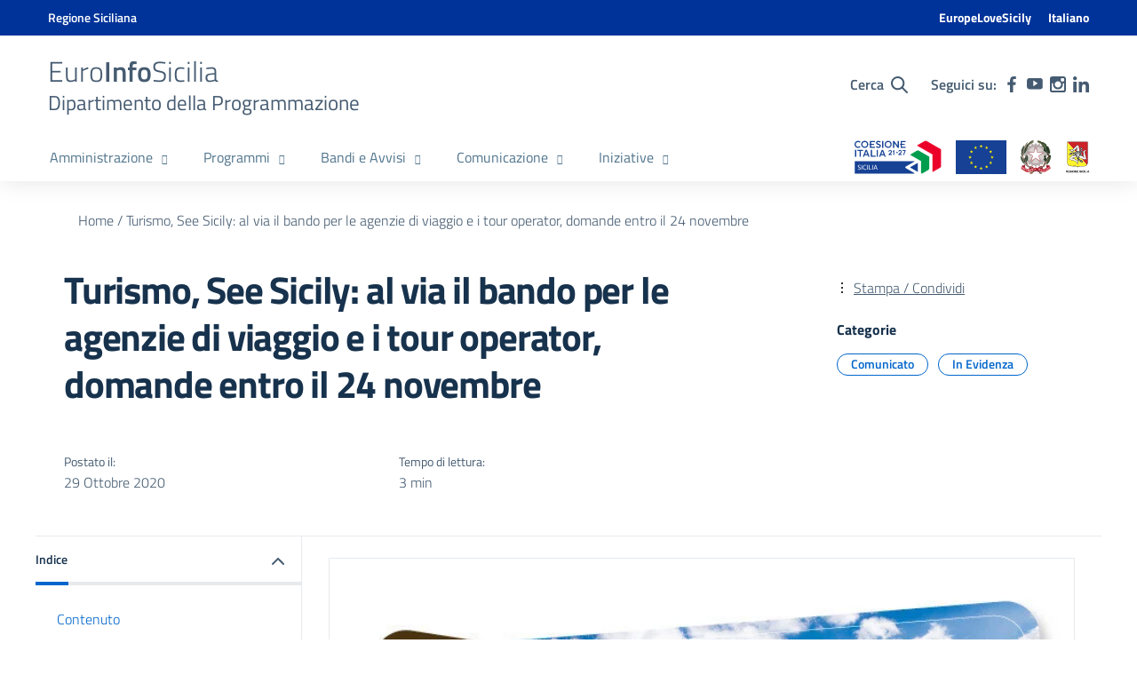

--- FILE ---
content_type: text/css
request_url: https://www.euroinfosicilia.it/wp-content/themes/design-scuole-wordpress-theme-main-child/style.css?ver=6.5.7
body_size: 410
content:
/*!
Theme Name: Design Scuole Italia Child Theme
Author: Dipartimento per la trasformazione digitale - Presidenza del Consiglio dei Ministri
Description: Design Scuole Italia è il tema di WordPress per i siti delle Scuole Italiane. Rispetta le linee guida di design dell’Agenzia per l’Italia digitale rilasciare dal Team per la Trasformazione Digitale. Utilizza Bootstrap Italia. Basato sul precedente lavoro di Marco Buttarini.
Version: 1.0.0
License: AGPL 3.0 or later
Template: design-scuole-wordpress-theme-main
Text Domain: design-scuole-wordpress-theme-main-child
*/



--- FILE ---
content_type: text/css
request_url: https://www.euroinfosicilia.it/wp-content/themes/design-scuole-wordpress-theme-main/assets/css/bootstrap-italia.css?ver=6.5.7
body_size: 76163
content:
@charset "UTF-8";
/*!
 * Bootstrap Italia è un tema Bootstrap 4 per la creazione di applicazioni web nel pieno rispetto delle Linee guida di design per i servizi web della PA
 * @version v1.6.2
 * @link https://italia.github.io/bootstrap-italia/
 * @license BSD-3-Clause
 */
.autocomplete__wrapper {
    position: relative
}

.autocomplete__hint, .autocomplete__input {
    -webkit-appearance: none;
    border: 2px solid #0b0c0c;
    border-radius: 0;
    box-sizing: border-box;
    -moz-box-sizing: border-box;
    -webkit-box-sizing: border-box;
    margin-bottom: 0;
    width: 100%
}

.autocomplete__input {
    background-color: transparent;
    position: relative
}

.autocomplete__hint {
    color: #b1b4b6;
    position: absolute
}

.autocomplete__input--default {
    padding: 5px
}

.autocomplete__input--focused {
    outline: #fd0 solid 3px;
    outline-offset: 0;
    box-shadow: inset 0 0 0 2px
}

.autocomplete__input--show-all-values {
    padding: 5px 34px 5px 5px;
    cursor: pointer
}

.autocomplete__dropdown-arrow-down {
    z-index: -1;
    display: inline-block;
    position: absolute;
    right: 8px;
    width: 24px;
    height: 24px;
    top: 10px
}

.autocomplete__menu {
    background-color: #fff;
    border: 2px solid #0b0c0c;
    border-top: 0;
    color: #0b0c0c;
    margin: 0;
    max-height: 342px;
    overflow-x: hidden;
    padding: 0
}

.autocomplete__menu--visible {
    display: block
}

.autocomplete__menu--hidden {
    display: none
}

.autocomplete__menu--overlay {
    box-shadow: rgba(0, 0, 0, .256863) 0 2px 6px;
    left: 0;
    position: absolute;
    top: 100%;
    z-index: 100
}

.autocomplete__menu--inline {
    position: relative
}

.autocomplete__option {
    border-bottom: solid #b1b4b6;
    border-width: 1px 0;
    cursor: pointer;
    display: block;
    position: relative
}

.autocomplete__option > * {
    pointer-events: none
}

.autocomplete__option:first-of-type {
    border-top-width: 0
}

.autocomplete__option:last-of-type {
    border-bottom-width: 0
}

.autocomplete__option--odd {
    background-color: #fafafa
}

.autocomplete__option--focused, .autocomplete__option:hover {
    background-color: #1d70b8;
    border-color: #1d70b8;
    color: #fff;
    outline: 0
}

@media (-ms-high-contrast: active),(forced-colors: active) {
    .autocomplete__menu {
        border-color: FieldText
    }

    .autocomplete__option {
        background-color: Field;
        color: FieldText
    }

    .autocomplete__option--focused, .autocomplete__option:hover {
        forced-color-adjust: none;
        border-color: inherit;
        background-color: inherit;
        color: inherit;
        outline-color:inherit;
    }
}

.autocomplete__option--no-results {
    background-color: #fafafa;
    color: #646b6f;
    cursor: not-allowed
}

.autocomplete__hint, .autocomplete__input, .autocomplete__option {
    font-size: 16px;
    line-height: 1.25
}

.autocomplete__hint, .autocomplete__option {
    padding: 5px
}

@media (min-width: 641px) {
    .autocomplete__hint, .autocomplete__input, .autocomplete__option {
        font-size: 19px;
        line-height: 1.31579
    }
}

:root {
    --bootstrap-italia-version: "1.6.2";
    --blue: #0073e6;
    --indigo: #554dff;
    --purple: #9e99ff;
    --pink: #ffb3bf;
    --red: #f73e5a;
    --orange: #ff9900;
    --yellow: #ffda73;
    --green: #00cc85;
    --teal: #0bd9d2;
    --cyan: #00fff7;
    --white: white;
    --gray: #656566;
    --gray-dark: #323333;
    --gray-secondary: #5c6f82;
    --gray-tertiary: #5a768a;
    --gray-quaternary: #fcfdff;
    --primary: #0066cc;
    --secondary: #5c6f82;
    --success: #008758;
    --info: #979899;
    --warning: #a66300;
    --danger: #d9364f;
    --light: #e9e6f2;
    --dark: #17324d;
    --black: black;
    --white: white;
    --a100: #e3e4e6;
    --a200: #cacacc;
    --a300: #b1b1b3;
    --a400: #979899;
    --a500: #7e7f80;
    --a600: #656566;
    --a700: #4c4c4d;
    --a800: #323333;
    --a900: #19191a;
    --breakpoint-xs: 0;
    --breakpoint-sm: 576px;
    --breakpoint-md: 768px;
    --breakpoint-lg: 992px;
    --breakpoint-xl: 1200px;
    --font-family-sans-serif: "Titillium Web", Geneva, Tahoma, sans-serif;
    --font-family-monospace: "Roboto Mono", monospace
}

.primary-bg {
    background-color: #06c !important
}

.primary-color {
    color: #06c !important
}

.primary-border-color, .primary-border-color.border {
    border-color: #06c !important
}

.white-bg {
    background-color: #fff !important
}

.white-color {
    color: #fff !important
}

.white-border-color-, .white-border-color-.border {
    border-color: #fff !important
}

.primary-bg-a1 {
    background-color: #bfdfff !important
}

.primary-color-a1 {
    color: #bfdfff !important
}

.primary-border-color-a1, .primary-border-color-a1.border {
    border-color: #bfdfff !important
}

.primary-bg-a2 {
    background-color: #93c4f5 !important
}

.primary-color-a2 {
    color: #93c4f5 !important
}

.primary-border-color-a2, .primary-border-color-a2.border {
    border-color: #93c4f5 !important
}

.primary-bg-a3 {
    background-color: #6aaaeb !important
}

.primary-color-a3 {
    color: #6aaaeb !important
}

.primary-border-color-a3, .primary-border-color-a3.border {
    border-color: #6aaaeb !important
}

.primary-bg-a4 {
    background-color: #4392e0 !important
}

.primary-color-a4 {
    color: #4392e0 !important
}

.primary-border-color-a4, .primary-border-color-a4.border {
    border-color: #4392e0 !important
}

.primary-bg-a5 {
    background-color: #207bd6 !important
}

.primary-color-a5 {
    color: #207bd6 !important
}

.primary-border-color-a5, .primary-border-color-a5.border {
    border-color: #207bd6 !important
}

.primary-bg-a6 {
    background-color: #06c !important
}

.primary-color-a6 {
    color: #06c !important
}

.primary-border-color-a6, .primary-border-color-a6.border {
    border-color: #06c !important
}

.primary-bg-a7 {
    background-color: #0059b3 !important
}

.primary-color-a7 {
    color: #0059b3 !important
}

.primary-border-color-a7, .primary-border-color-a7.border {
    border-color: #0059b3 !important
}

.primary-bg-a8 {
    background-color: #004d99 !important
}

.primary-color-a8 {
    color: #004d99 !important
}

.primary-border-color-a8, .primary-border-color-a8.border {
    border-color: #004d99 !important
}

.primary-bg-a9 {
    background-color: #004080 !important
}

.primary-color-a9 {
    color: #004080 !important
}

.primary-border-color-a9, .primary-border-color-a9.border {
    border-color: #004080 !important
}

.primary-bg-a10 {
    background-color: #036 !important
}

.primary-color-a10 {
    color: #036 !important
}

.primary-border-color-a10, .primary-border-color-a10.border {
    border-color: #036 !important
}

.primary-bg-a11 {
    background-color: #00264d !important
}

.primary-color-a11 {
    color: #00264d !important
}

.primary-border-color-a11, .primary-border-color-a11.border {
    border-color: #00264d !important
}

.primary-bg-a12 {
    background-color: #001a33 !important
}

.primary-color-a12 {
    color: #001a33 !important
}

.primary-border-color-a12, .primary-border-color-a12.border {
    border-color: #001a33 !important
}

.primary-bg-b1 {
    background-color: #06c !important
}

.primary-color-b1 {
    color: #06c !important
}

.primary-border-color-b1, .primary-border-color-b1.border {
    border-color: #06c !important
}

.primary-bg-b2 {
    background-color: #1262b3 !important
}

.primary-color-b2 {
    color: #1262b3 !important
}

.primary-border-color-b2, .primary-border-color-b2.border {
    border-color: #1262b3 !important
}

.primary-bg-b3 {
    background-color: #1f5c99 !important
}

.primary-color-b3 {
    color: #1f5c99 !important
}

.primary-border-color-b3, .primary-border-color-b3.border {
    border-color: #1f5c99 !important
}

.primary-bg-b4 {
    background-color: #265380 !important
}

.primary-color-b4 {
    color: #265380 !important
}

.primary-border-color-b4, .primary-border-color-b4.border {
    border-color: #265380 !important
}

.primary-bg-b5 {
    background-color: #294766 !important
}

.primary-color-b5 {
    color: #294766 !important
}

.primary-border-color-b5, .primary-border-color-b5.border {
    border-color: #294766 !important
}

.primary-bg-b6 {
    background-color: #26394d !important
}

.primary-color-b6 {
    color: #26394d !important
}

.primary-border-color-b6, .primary-border-color-b6.border {
    border-color: #26394d !important
}

.primary-bg-b7 {
    background-color: #1f2933 !important
}

.primary-color-b7 {
    color: #1f2933 !important
}

.primary-border-color-b7, .primary-border-color-b7.border {
    border-color: #1f2933 !important
}

.primary-bg-b8 {
    background-color: #12161a !important
}

.primary-color-b8 {
    color: #12161a !important
}

.primary-border-color-b8, .primary-border-color-b8.border {
    border-color: #12161a !important
}

.primary-bg-c1 {
    background-color: #dce9f5 !important
}

.primary-color-c1 {
    color: #dce9f5 !important
}

.primary-border-color-c1, .primary-border-color-c1.border {
    border-color: #dce9f5 !important
}

.primary-bg-c2 {
    background-color: #c4dcf5 !important
}

.primary-color-c2 {
    color: #c4dcf5 !important
}

.primary-border-color-c2, .primary-border-color-c2.border {
    border-color: #c4dcf5 !important
}

.primary-bg-c3 {
    background-color: #abd0f5 !important
}

.primary-color-c3 {
    color: #abd0f5 !important
}

.primary-border-color-c3, .primary-border-color-c3.border {
    border-color: #abd0f5 !important
}

.primary-bg-c4 {
    background-color: #93c4f5 !important
}

.primary-color-c4 {
    color: #93c4f5 !important
}

.primary-border-color-c4, .primary-border-color-c4.border {
    border-color: #93c4f5 !important
}

.primary-bg-c5 {
    background-color: #7ab8f5 !important
}

.primary-color-c5 {
    color: #7ab8f5 !important
}

.primary-border-color-c5, .primary-border-color-c5.border {
    border-color: #7ab8f5 !important
}

.primary-bg-c6 {
    background-color: #62abf5 !important
}

.primary-color-c6 {
    color: #62abf5 !important
}

.primary-border-color-c6, .primary-border-color-c6.border {
    border-color: #62abf5 !important
}

.primary-bg-c7 {
    background-color: #499ff5 !important
}

.primary-color-c7 {
    color: #499ff5 !important
}

.primary-border-color-c7, .primary-border-color-c7.border {
    border-color: #499ff5 !important
}

.primary-bg-c8 {
    background-color: #3193f5 !important
}

.primary-color-c8 {
    color: #3193f5 !important
}

.primary-border-color-c8, .primary-border-color-c8.border {
    border-color: #3193f5 !important
}

.primary-bg-c9 {
    background-color: #1887f5 !important
}

.primary-color-c9 {
    color: #1887f5 !important
}

.primary-border-color-c9, .primary-border-color-c9.border {
    border-color: #1887f5 !important
}

.primary-bg-c10 {
    background-color: #007af5 !important
}

.primary-color-c10 {
    color: #007af5 !important
}

.primary-border-color-c10, .primary-border-color-c10.border {
    border-color: #007af5 !important
}

.primary-bg-c11 {
    background-color: #0070e0 !important
}

.primary-color-c11 {
    color: #0070e0 !important
}

.primary-border-color-c11, .primary-border-color-c11.border {
    border-color: #0070e0 !important
}

.primary-bg-c12 {
    background-color: #06c !important
}

.primary-color-c12 {
    color: #06c !important
}

.primary-border-color-c12, .primary-border-color-c12.border {
    border-color: #06c !important
}

.analogue-1-bg {
    background-color: #3126ff !important
}

.analogue-1-color {
    color: #3126ff !important
}

.analogue-1-border-color-, .analogue-1-border-color-.border {
    border-color: #3126ff !important
}

.analogue-1-bg-a1 {
    background-color: #e7e6ff !important
}

.analogue-1-color-a1 {
    color: #e7e6ff !important
}

.analogue-1-border-color-a1, .analogue-1-border-color-a1.border {
    border-color: #e7e6ff !important
}

.analogue-1-bg-a2 {
    background-color: #bbb8f5 !important
}

.analogue-1-color-a2 {
    color: #bbb8f5 !important
}

.analogue-1-border-color-a2, .analogue-1-border-color-a2.border {
    border-color: #bbb8f5 !important
}

.analogue-1-bg-a3 {
    background-color: #918deb !important
}

.analogue-1-color-a3 {
    color: #918deb !important
}

.analogue-1-border-color-a3, .analogue-1-border-color-a3.border {
    border-color: #918deb !important
}

.analogue-1-bg-a4 {
    background-color: #6b65e0 !important
}

.analogue-1-color-a4 {
    color: #6b65e0 !important
}

.analogue-1-border-color-a4, .analogue-1-border-color-a4.border {
    border-color: #6b65e0 !important
}

.analogue-1-bg-a5 {
    background-color: #4840d6 !important
}

.analogue-1-color-a5 {
    color: #4840d6 !important
}

.analogue-1-border-color-a5, .analogue-1-border-color-a5.border {
    border-color: #4840d6 !important
}

.analogue-1-bg-a6 {
    background-color: #271fcc !important
}

.analogue-1-color-a6 {
    color: #271fcc !important
}

.analogue-1-border-color-a6, .analogue-1-border-color-a6.border {
    border-color: #271fcc !important
}

.analogue-1-bg-a7 {
    background-color: #221bb3 !important
}

.analogue-1-color-a7 {
    color: #221bb3 !important
}

.analogue-1-border-color-a7, .analogue-1-border-color-a7.border {
    border-color: #221bb3 !important
}

.analogue-1-bg-a8 {
    background-color: #1d1799 !important
}

.analogue-1-color-a8 {
    color: #1d1799 !important
}

.analogue-1-border-color-a8, .analogue-1-border-color-a8.border {
    border-color: #1d1799 !important
}

.analogue-1-bg-a9 {
    background-color: #191380 !important
}

.analogue-1-color-a9 {
    color: #191380 !important
}

.analogue-1-border-color-a9, .analogue-1-border-color-a9.border {
    border-color: #191380 !important
}

.analogue-1-bg-a10 {
    background-color: #140f66 !important
}

.analogue-1-color-a10 {
    color: #140f66 !important
}

.analogue-1-border-color-a10, .analogue-1-border-color-a10.border {
    border-color: #140f66 !important
}

.analogue-1-bg-a11 {
    background-color: #0f0b4d !important
}

.analogue-1-color-a11 {
    color: #0f0b4d !important
}

.analogue-1-border-color-a11, .analogue-1-border-color-a11.border {
    border-color: #0f0b4d !important
}

.analogue-1-bg-a12 {
    background-color: #0a0833 !important
}

.analogue-1-color-a12 {
    color: #0a0833 !important
}

.analogue-1-border-color-a12, .analogue-1-border-color-a12.border {
    border-color: #0a0833 !important
}

.analogue-2-bg {
    background-color: #0bd9d2 !important
}

.analogue-2-color {
    color: #0bd9d2 !important
}

.analogue-2-border-color-, .analogue-2-border-color-.border {
    border-color: #0bd9d2 !important
}

.analogue-2-bg-a1 {
    background-color: #ccfffd !important
}

.analogue-2-color-a1 {
    color: #ccfffd !important
}

.analogue-2-border-color-a1, .analogue-2-border-color-a1.border {
    border-color: #ccfffd !important
}

.analogue-2-bg-a2 {
    background-color: #9ff5f2 !important
}

.analogue-2-color-a2 {
    color: #9ff5f2 !important
}

.analogue-2-border-color-a2, .analogue-2-border-color-a2.border {
    border-color: #9ff5f2 !important
}

.analogue-2-bg-a3 {
    background-color: #75ebe7 !important
}

.analogue-2-color-a3 {
    color: #75ebe7 !important
}

.analogue-2-border-color-a3, .analogue-2-border-color-a3.border {
    border-color: #75ebe7 !important
}

.analogue-2-bg-a4 {
    background-color: #4fe0dc !important
}

.analogue-2-color-a4 {
    color: #4fe0dc !important
}

.analogue-2-border-color-a4, .analogue-2-border-color-a4.border {
    border-color: #4fe0dc !important
}

.analogue-2-bg-a5 {
    background-color: #2bd6d0 !important
}

.analogue-2-color-a5 {
    color: #2bd6d0 !important
}

.analogue-2-border-color-a5, .analogue-2-border-color-a5.border {
    border-color: #2bd6d0 !important
}

.analogue-2-bg-a6 {
    background-color: #0accc6 !important
}

.analogue-2-color-a6 {
    color: #0accc6 !important
}

.analogue-2-border-color-a6, .analogue-2-border-color-a6.border {
    border-color: #0accc6 !important
}

.analogue-2-bg-a7 {
    background-color: #09b3ad !important
}

.analogue-2-color-a7 {
    color: #09b3ad !important
}

.analogue-2-border-color-a7, .analogue-2-border-color-a7.border {
    border-color: #09b3ad !important
}

.analogue-2-bg-a8 {
    background-color: #089994 !important
}

.analogue-2-color-a8 {
    color: #089994 !important
}

.analogue-2-border-color-a8, .analogue-2-border-color-a8.border {
    border-color: #089994 !important
}

.analogue-2-bg-a9 {
    background-color: #06807b !important
}

.analogue-2-color-a9 {
    color: #06807b !important
}

.analogue-2-border-color-a9, .analogue-2-border-color-a9.border {
    border-color: #06807b !important
}

.analogue-2-bg-a10 {
    background-color: #056663 !important
}

.analogue-2-color-a10 {
    color: #056663 !important
}

.analogue-2-border-color-a10, .analogue-2-border-color-a10.border {
    border-color: #056663 !important
}

.analogue-2-bg-a11 {
    background-color: #044d4a !important
}

.analogue-2-color-a11 {
    color: #044d4a !important
}

.analogue-2-border-color-a11, .analogue-2-border-color-a11.border {
    border-color: #044d4a !important
}

.analogue-2-bg-a12 {
    background-color: #033331 !important
}

.analogue-2-color-a12 {
    color: #033331 !important
}

.analogue-2-border-color-a12, .analogue-2-border-color-a12.border {
    border-color: #033331 !important
}

.complementary-1-bg {
    background-color: #f73e5a !important
}

.complementary-1-color {
    color: #f90 !important
}

.complementary-1-border-color-, .complementary-1-border-color-.border {
    border-color: #f73e5a !important
}

.complementary-1-bg-a1 {
    background-color: #fffcfd !important
}

.complementary-1-color-a1 {
    color: #fffcfd !important
}

.complementary-1-border-color-a1, .complementary-1-border-color-a1.border {
    border-color: #fffcfd !important
}

.complementary-1-bg-a2 {
    background-color: #f5d0d6 !important
}

.complementary-1-color-a2 {
    color: #f5d0d6 !important
}

.complementary-1-border-color-a2, .complementary-1-border-color-a2.border {
    border-color: #f5d0d6 !important
}

.complementary-1-bg-a3 {
    background-color: #eba4af !important
}

.complementary-1-color-a3 {
    color: #eba4af !important
}

.complementary-1-border-color-a3, .complementary-1-border-color-a3.border {
    border-color: #eba4af !important
}

.complementary-1-bg-a4 {
    background-color: #e07b8b !important
}

.complementary-1-color-a4 {
    color: #e07b8b !important
}

.complementary-1-border-color-a4, .complementary-1-border-color-a4.border {
    border-color: #e07b8b !important
}

.complementary-1-bg-a5 {
    background-color: #d65669 !important
}

.complementary-1-color-a5 {
    color: #d65669 !important
}

.complementary-1-border-color-a5, .complementary-1-border-color-a5.border {
    border-color: #d65669 !important
}

.complementary-1-bg-a6 {
    background-color: #cc334a !important
}

.complementary-1-color-a6 {
    color: #cc334a !important
}

.complementary-1-border-color-a6, .complementary-1-border-color-a6.border {
    border-color: #cc334a !important
}

.complementary-1-bg-a7 {
    background-color: #b32d41 !important
}

.complementary-1-color-a7 {
    color: #b32d41 !important
}

.complementary-1-border-color-a7, .complementary-1-border-color-a7.border {
    border-color: #b32d41 !important
}

.complementary-1-bg-a8 {
    background-color: #992637 !important
}

.complementary-1-color-a8 {
    color: #992637 !important
}

.complementary-1-border-color-a8, .complementary-1-border-color-a8.border {
    border-color: #992637 !important
}

.complementary-1-bg-a9 {
    background-color: #80202e !important
}

.complementary-1-color-a9 {
    color: #80202e !important
}

.complementary-1-border-color-a9, .complementary-1-border-color-a9.border {
    border-color: #80202e !important
}

.complementary-1-bg-a10 {
    background-color: #661a25 !important
}

.complementary-1-color-a10 {
    color: #661a25 !important
}

.complementary-1-border-color-a10, .complementary-1-border-color-a10.border {
    border-color: #661a25 !important
}

.complementary-1-bg-a11 {
    background-color: #4d131c !important
}

.complementary-1-color-a11 {
    color: #4d131c !important
}

.complementary-1-border-color-a11, .complementary-1-border-color-a11.border {
    border-color: #4d131c !important
}

.complementary-1-bg-a12 {
    background-color: #330d12 !important
}

.complementary-1-color-a12 {
    color: #330d12 !important
}

.complementary-1-border-color-a12, .complementary-1-border-color-a12.border {
    border-color: #330d12 !important
}

.complementary-2-bg {
    background-color: #f90 !important
}

.complementary-2-color {
    color: #f90 !important
}

.complementary-2-border-color-, .complementary-2-border-color-.border {
    border-color: #f90 !important
}

.complementary-2-bg-a1 {
    background-color: #ffe6bf !important
}

.complementary-2-color-a1 {
    color: #ffe6bf !important
}

.complementary-2-border-color-a1, .complementary-2-border-color-a1.border {
    border-color: #ffe6bf !important
}

.complementary-2-bg-a2 {
    background-color: #f5ce93 !important
}

.complementary-2-color-a2 {
    color: #f5ce93 !important
}

.complementary-2-border-color-a2, .complementary-2-border-color-a2.border {
    border-color: #f5ce93 !important
}

.complementary-2-bg-a3 {
    background-color: #ebb76a !important
}

.complementary-2-color-a3 {
    color: #ebb76a !important
}

.complementary-2-border-color-a3, .complementary-2-border-color-a3.border {
    border-color: #ebb76a !important
}

.complementary-2-bg-a4 {
    background-color: #e0a243 !important
}

.complementary-2-color-a4 {
    color: #e0a243 !important
}

.complementary-2-border-color-a4, .complementary-2-border-color-a4.border {
    border-color: #e0a243 !important
}

.complementary-2-bg-a5 {
    background-color: #d68d20 !important
}

.complementary-2-color-a5 {
    color: #d68d20 !important
}

.complementary-2-border-color-a5, .complementary-2-border-color-a5.border {
    border-color: #d68d20 !important
}

.complementary-2-bg-a6 {
    background-color: #cc7a00 !important
}

.complementary-2-color-a6 {
    color: #cc7a00 !important
}

.complementary-2-border-color-a6, .complementary-2-border-color-a6.border {
    border-color: #cc7a00 !important
}

.complementary-2-bg-a7 {
    background-color: #b36b00 !important
}

.complementary-2-color-a7 {
    color: #b36b00 !important
}

.complementary-2-border-color-a7, .complementary-2-border-color-a7.border {
    border-color: #b36b00 !important
}

.complementary-2-bg-a8 {
    background-color: #995c00 !important
}

.complementary-2-color-a8 {
    color: #995c00 !important
}

.complementary-2-border-color-a8, .complementary-2-border-color-a8.border {
    border-color: #995c00 !important
}

.complementary-2-bg-a9 {
    background-color: #804d00 !important
}

.complementary-2-color-a9 {
    color: #804d00 !important
}

.complementary-2-border-color-a9, .complementary-2-border-color-a9.border {
    border-color: #804d00 !important
}

.complementary-2-bg-a10 {
    background-color: #663d00 !important
}

.complementary-2-color-a10 {
    color: #663d00 !important
}

.complementary-2-border-color-a10, .complementary-2-border-color-a10.border {
    border-color: #663d00 !important
}

.complementary-2-bg-a11 {
    background-color: #4d2e00 !important
}

.complementary-2-color-a11 {
    color: #4d2e00 !important
}

.complementary-2-border-color-a11, .complementary-2-border-color-a11.border {
    border-color: #4d2e00 !important
}

.complementary-2-bg-a12 {
    background-color: #331f00 !important
}

.complementary-2-color-a12 {
    color: #331f00 !important
}

.complementary-2-border-color-a12, .complementary-2-border-color-a12.border {
    border-color: #331f00 !important
}

.complementary-3-bg {
    background-color: #00cf86 !important
}

.complementary-3-color {
    color: #00cf86 !important
}

.complementary-3-border-color-, .complementary-3-border-color-.border {
    border-color: #00cf86 !important
}

.complementary-3-bg-a1 {
    background-color: #bfffe9 !important
}

.complementary-3-color-a1 {
    color: #bfffe9 !important
}

.complementary-3-border-color-a1, .complementary-3-border-color-a1.border {
    border-color: #bfffe9 !important
}

.complementary-3-bg-a2 {
    background-color: #93f5d3 !important
}

.complementary-3-color-a2 {
    color: #93f5d3 !important
}

.complementary-3-border-color-a2, .complementary-3-border-color-a2.border {
    border-color: #93f5d3 !important
}

.complementary-3-bg-a3 {
    background-color: #6aebbd !important
}

.complementary-3-color-a3 {
    color: #6aebbd !important
}

.complementary-3-border-color-a3, .complementary-3-border-color-a3.border {
    border-color: #6aebbd !important
}

.complementary-3-bg-a4 {
    background-color: #43e0a9 !important
}

.complementary-3-color-a4 {
    color: #43e0a9 !important
}

.complementary-3-border-color-a4, .complementary-3-border-color-a4.border {
    border-color: #43e0a9 !important
}

.complementary-3-bg-a5 {
    background-color: #20d696 !important
}

.complementary-3-color-a5 {
    color: #20d696 !important
}

.complementary-3-border-color-a5, .complementary-3-border-color-a5.border {
    border-color: #20d696 !important
}

.complementary-3-bg-a6 {
    background-color: #00cc85 !important
}

.complementary-3-color-a6 {
    color: #00cc85 !important
}

.complementary-3-border-color-a6, .complementary-3-border-color-a6.border {
    border-color: #00cc85 !important
}

.complementary-3-bg-a7 {
    background-color: #00b374 !important
}

.complementary-3-color-a7 {
    color: #00b374 !important
}

.complementary-3-border-color-a7, .complementary-3-border-color-a7.border {
    border-color: #00b374 !important
}

.complementary-3-bg-a8 {
    background-color: #009963 !important
}

.complementary-3-color-a8 {
    color: #009963 !important
}

.complementary-3-border-color-a8, .complementary-3-border-color-a8.border {
    border-color: #009963 !important
}

.complementary-3-bg-a9 {
    background-color: #008053 !important
}

.complementary-3-color-a9 {
    color: #008053 !important
}

.complementary-3-border-color-a9, .complementary-3-border-color-a9.border {
    border-color: #008053 !important
}

.complementary-3-bg-a10 {
    background-color: #006642 !important
}

.complementary-3-color-a10 {
    color: #006642 !important
}

.complementary-3-border-color-a10, .complementary-3-border-color-a10.border {
    border-color: #006642 !important
}

.complementary-3-bg-a11 {
    background-color: #004d32 !important
}

.complementary-3-color-a11 {
    color: #004d32 !important
}

.complementary-3-border-color-a11, .complementary-3-border-color-a11.border {
    border-color: #004d32 !important
}

.complementary-3-bg-a12 {
    background-color: #003321 !important
}

.complementary-3-color-a12 {
    color: #003321 !important
}

.complementary-3-border-color-a12, .complementary-3-border-color-a12.border {
    border-color: #003321 !important
}

.analogue-1-bg-b1 {
    background-color: #3126ff !important
}

.analogue-1-color-b1 {
    color: #3126ff !important
}

.analogue-1-border-color-b1, .analogue-1-border-color-b1.border {
    border-color: #3126ff !important
}

.analogue-1-bg-b2 {
    background-color: #4239e6 !important
}

.analogue-1-color-b2 {
    color: #4239e6 !important
}

.analogue-1-border-color-b2, .analogue-1-border-color-b2.border {
    border-color: #4239e6 !important
}

.analogue-1-bg-b3 {
    background-color: #4e47cc !important
}

.analogue-1-color-b3 {
    color: #4e47cc !important
}

.analogue-1-border-color-b3, .analogue-1-border-color-b3.border {
    border-color: #4e47cc !important
}

.analogue-1-bg-b4 {
    background-color: #5550b3 !important
}

.analogue-1-color-b4 {
    color: #5550b3 !important
}

.analogue-1-border-color-b4, .analogue-1-border-color-b4.border {
    border-color: #5550b3 !important
}

.analogue-1-bg-b5 {
    background-color: #585499 !important
}

.analogue-1-color-b5 {
    color: #585499 !important
}

.analogue-1-border-color-b5, .analogue-1-border-color-b5.border {
    border-color: #585499 !important
}

.analogue-1-bg-b6 {
    background-color: #555380 !important
}

.analogue-1-color-b6 {
    color: #555380 !important
}

.analogue-1-border-color-b6, .analogue-1-border-color-b6.border {
    border-color: #555380 !important
}

.analogue-1-bg-b7 {
    background-color: #4e4d66 !important
}

.analogue-1-color-b7 {
    color: #4e4d66 !important
}

.analogue-1-border-color-b7, .analogue-1-border-color-b7.border {
    border-color: #4e4d66 !important
}

.analogue-1-bg-b8 {
    background-color: #42414d !important
}

.analogue-1-color-b8 {
    color: #42414d !important
}

.analogue-1-border-color-b8, .analogue-1-border-color-b8.border {
    border-color: #42414d !important
}

.analogue-2-bg-b1 {
    background-color: #0bd9d2 !important
}

.analogue-2-color-b1 {
    color: #0bd9d2 !important
}

.analogue-2-border-color-b1, .analogue-2-border-color-b1.border {
    border-color: #0bd9d2 !important
}

.analogue-2-bg-b2 {
    background-color: #1dbfba !important
}

.analogue-2-color-b2 {
    color: #1dbfba !important
}

.analogue-2-border-color-b2, .analogue-2-border-color-b2.border {
    border-color: #1dbfba !important
}

.analogue-2-bg-b3 {
    background-color: #29a6a2 !important
}

.analogue-2-color-b3 {
    color: #29a6a2 !important
}

.analogue-2-border-color-b3, .analogue-2-border-color-b3.border {
    border-color: #29a6a2 !important
}

.analogue-2-bg-b4 {
    background-color: #318c89 !important
}

.analogue-2-color-b4 {
    color: #318c89 !important
}

.analogue-2-border-color-b4, .analogue-2-border-color-b4.border {
    border-color: #318c89 !important
}

.analogue-2-bg-b5 {
    background-color: #347371 !important
}

.analogue-2-color-b5 {
    color: #347371 !important
}

.analogue-2-border-color-b5, .analogue-2-border-color-b5.border {
    border-color: #347371 !important
}

.analogue-2-bg-b6 {
    background-color: #315958 !important
}

.analogue-2-color-b6 {
    color: #315958 !important
}

.analogue-2-border-color-b6, .analogue-2-border-color-b6.border {
    border-color: #315958 !important
}

.analogue-2-bg-b7 {
    background-color: #29403f !important
}

.analogue-2-color-b7 {
    color: #29403f !important
}

.analogue-2-border-color-b7, .analogue-2-border-color-b7.border {
    border-color: #29403f !important
}

.analogue-2-bg-b8 {
    background-color: #1d2626 !important
}

.analogue-2-color-b8 {
    color: #1d2626 !important
}

.analogue-2-border-color-b8, .analogue-2-border-color-b8.border {
    border-color: #1d2626 !important
}

.complementary-1-bg-b1 {
    background-color: #f73e5a !important
}

.complementary-1-color-b1 {
    color: #f73e5a !important
}

.complementary-1-border-color-b1, .complementary-1-border-color-b1.border {
    border-color: #f73e5a !important
}

.complementary-1-bg-b2 {
    background-color: #de4e63 !important
}

.complementary-1-color-b2 {
    color: #de4e63 !important
}

.complementary-1-border-color-b2, .complementary-1-border-color-b2.border {
    border-color: #de4e63 !important
}

.complementary-1-bg-b3 {
    background-color: #c45869 !important
}

.complementary-1-color-b3 {
    color: #c45869 !important
}

.complementary-1-border-color-b3, .complementary-1-border-color-b3.border {
    border-color: #c45869 !important
}

.complementary-1-bg-b4 {
    background-color: #ab5e69 !important
}

.complementary-1-color-b4 {
    color: #ab5e69 !important
}

.complementary-1-border-color-b4, .complementary-1-border-color-b4.border {
    border-color: #ab5e69 !important
}

.complementary-1-bg-b5 {
    background-color: #915e66 !important
}

.complementary-1-color-b5 {
    color: #915e66 !important
}

.complementary-1-border-color-b5, .complementary-1-border-color-b5.border {
    border-color: #915e66 !important
}

.complementary-1-bg-b6 {
    background-color: #785a5e !important
}

.complementary-1-color-b6 {
    color: #785a5e !important
}

.complementary-1-border-color-b6, .complementary-1-border-color-b6.border {
    border-color: #785a5e !important
}

.complementary-1-bg-b7 {
    background-color: #5e5052 !important
}

.complementary-1-color-b7 {
    color: #5e5052 !important
}

.complementary-1-border-color-b7, .complementary-1-border-color-b7.border {
    border-color: #5e5052 !important
}

.complementary-1-bg-b8 {
    background-color: #454142 !important
}

.complementary-1-color-b8 {
    color: #454142 !important
}

.complementary-1-border-color-b8, .complementary-1-border-color-b8.border {
    border-color: #454142 !important
}

.complementary-2-bg-b1 {
    background-color: #f90 !important
}

.complementary-2-color-b1 {
    color: #f90 !important
}

.complementary-2-border-color-b1, .complementary-2-border-color-b1.border {
    border-color: #f90 !important
}

.complementary-2-bg-b2 {
    background-color: #e69317 !important
}

.complementary-2-color-b2 {
    color: #e69317 !important
}

.complementary-2-border-color-b2, .complementary-2-border-color-b2.border {
    border-color: #e69317 !important
}

.complementary-2-bg-b3 {
    background-color: #cc8b29 !important
}

.complementary-2-color-b3 {
    color: #cc8b29 !important
}

.complementary-2-border-color-b3, .complementary-2-border-color-b3.border {
    border-color: #cc8b29 !important
}

.complementary-2-bg-b4 {
    background-color: #b38136 !important
}

.complementary-2-color-b4 {
    color: #b38136 !important
}

.complementary-2-border-color-b4, .complementary-2-border-color-b4.border {
    border-color: #b38136 !important
}

.complementary-2-bg-b5 {
    background-color: #99743d !important
}

.complementary-2-color-b5 {
    color: #99743d !important
}

.complementary-2-border-color-b5, .complementary-2-border-color-b5.border {
    border-color: #99743d !important
}

.complementary-2-bg-b6 {
    background-color: #806640 !important
}

.complementary-2-color-b6 {
    color: #806640 !important
}

.complementary-2-border-color-b6, .complementary-2-border-color-b6.border {
    border-color: #806640 !important
}

.complementary-2-bg-b7 {
    background-color: #66563d !important
}

.complementary-2-color-b7 {
    color: #66563d !important
}

.complementary-2-border-color-b7, .complementary-2-border-color-b7.border {
    border-color: #66563d !important
}

.complementary-2-bg-b8 {
    background-color: #4d4336 !important
}

.complementary-2-color-b8 {
    color: #4d4336 !important
}

.complementary-2-border-color-b8, .complementary-2-border-color-b8.border {
    border-color: #4d4336 !important
}

.complementary-3-bg-b1 {
    background-color: #00cf86 !important
}

.complementary-3-color-b1 {
    color: #00cf86 !important
}

.complementary-3-border-color-b1, .complementary-3-border-color-b1.border {
    border-color: #00cf86 !important
}

.complementary-3-bg-b2 {
    background-color: #12b57c !important
}

.complementary-3-color-b2 {
    color: #12b57c !important
}

.complementary-3-border-color-b2, .complementary-3-border-color-b2.border {
    border-color: #12b57c !important
}

.complementary-3-bg-b3 {
    background-color: #1f9c70 !important
}

.complementary-3-color-b3 {
    color: #1f9c70 !important
}

.complementary-3-border-color-b3, .complementary-3-border-color-b3.border {
    border-color: #1f9c70 !important
}

.complementary-3-bg-b4 {
    background-color: #278262 !important
}

.complementary-3-color-b4 {
    color: #278262 !important
}

.complementary-3-border-color-b4, .complementary-3-border-color-b4.border {
    border-color: #278262 !important
}

.complementary-3-bg-b5 {
    background-color: #2a6953 !important
}

.complementary-3-color-b5 {
    color: #2a6953 !important
}

.complementary-3-border-color-b5, .complementary-3-border-color-b5.border {
    border-color: #2a6953 !important
}

.complementary-3-bg-b6 {
    background-color: #284f41 !important
}

.complementary-3-color-b6 {
    color: #284f41 !important
}

.complementary-3-border-color-b6, .complementary-3-border-color-b6.border {
    border-color: #284f41 !important
}

.complementary-3-bg-b7 {
    background-color: #20362e !important
}

.complementary-3-color-b7 {
    color: #20362e !important
}

.complementary-3-border-color-b7, .complementary-3-border-color-b7.border {
    border-color: #20362e !important
}

.complementary-3-bg-b8 {
    background-color: #141c19 !important
}

.complementary-3-color-b8 {
    color: #141c19 !important
}

.complementary-3-border-color-b8, .complementary-3-border-color-b8.border {
    border-color: #141c19 !important
}

.neutral-1-bg {
    background-color: #17324d !important
}

.neutral-1-color {
    color: #17324d !important
}

.neutral-1-border-color-, .neutral-1-border-color-.border {
    border-color: #17324d !important
}

.neutral-1-bg-a1 {
    background-color: #ebeced !important
}

.neutral-1-color-a1 {
    color: #ebeced !important
}

.neutral-1-border-color-a1, .neutral-1-border-color-a1.border {
    border-color: #ebeced !important
}

.neutral-1-bg-a2 {
    background-color: #d9dadb !important
}

.neutral-1-color-a2 {
    color: #d9dadb !important
}

.neutral-1-border-color-a2, .neutral-1-border-color-a2.border {
    border-color: #d9dadb !important
}

.neutral-1-bg-a3 {
    background-color: #c5c7c9 !important
}

.neutral-1-color-a3 {
    color: #c5c7c9 !important
}

.neutral-1-border-color-a3, .neutral-1-border-color-a3.border {
    border-color: #c5c7c9 !important
}

.neutral-1-bg-a4 {
    background-color: #adb2b8 !important
}

.neutral-1-color-a4 {
    color: #adb2b8 !important
}

.neutral-1-border-color-a4, .neutral-1-border-color-a4.border {
    border-color: #adb2b8 !important
}

.neutral-1-bg-a5 {
    background-color: #959da6 !important
}

.neutral-1-color-a5 {
    color: #959da6 !important
}

.neutral-1-border-color-a5, .neutral-1-border-color-a5.border {
    border-color: #959da6 !important
}

.neutral-1-bg-a6 {
    background-color: #768594 !important
}

.neutral-1-color-a6 {
    color: #768594 !important
}

.neutral-1-border-color-a6, .neutral-1-border-color-a6.border {
    border-color: #768594 !important
}

.neutral-1-bg-a7 {
    background-color: #5b6f82 !important
}

.neutral-1-color-a7 {
    color: #5b6f82 !important
}

.neutral-1-border-color-a7, .neutral-1-border-color-a7.border {
    border-color: #5b6f82 !important
}

.neutral-1-bg-a8 {
    background-color: #435a70 !important
}

.neutral-1-color-a8 {
    color: #435a70 !important
}

.neutral-1-border-color-a8, .neutral-1-border-color-a8.border {
    border-color: #435a70 !important
}

.neutral-1-bg-a9 {
    background-color: #2f475e !important
}

.neutral-1-color-a9 {
    color: #2f475e !important
}

.neutral-1-border-color-a9, .neutral-1-border-color-a9.border {
    border-color: #2f475e !important
}

.neutral-1-bg-a10 {
    background-color: #17324d !important
}

.neutral-1-color-a10 {
    color: #17324d !important
}

.neutral-1-border-color-a10, .neutral-1-border-color-a10.border {
    border-color: #17324d !important
}

.neutral-2-bg {
    background-color: #e6ecf2 !important
}

.neutral-2-color {
    color: #e6ecf2 !important
}

.neutral-2-border-color- {
    border-color: #e6ecf2
}

.neutral-2-bg-b1 {
    background-color: #e6ecf2 !important
}

.neutral-2-color-b1 {
    color: #e6ecf2 !important
}

.neutral-2-border-color-b1, .neutral-2-border-color-b1.border {
    border-color: #e6ecf2 !important
}

.neutral-2-bg-b2 {
    background-color: #c2c7cc !important
}

.neutral-2-color-b2 {
    color: #c2c7cc !important
}

.neutral-2-border-color-b2, .neutral-2-border-color-b2.border {
    border-color: #c2c7cc !important
}

.neutral-2-bg-b3 {
    background-color: #9da2a6 !important
}

.neutral-2-color-b3 {
    color: #9da2a6 !important
}

.neutral-2-border-color-b3, .neutral-2-border-color-b3.border {
    border-color: #9da2a6 !important
}

.neutral-2-bg-b4 {
    background-color: #797c80 !important
}

.neutral-2-color-b4 {
    color: #797c80 !important
}

.neutral-2-border-color-b4, .neutral-2-border-color-b4.border {
    border-color: #797c80 !important
}

.neutral-2-bg-b5 {
    background-color: #565759 !important
}

.neutral-2-color-b5 {
    color: #565759 !important
}

.neutral-2-border-color-b5, .neutral-2-border-color-b5.border {
    border-color: #565759 !important
}

.neutral-2-bg-b6 {
    background-color: #2f3133 !important
}

.neutral-2-color-b6 {
    color: #2f3133 !important
}

.neutral-2-border-color-b6, .neutral-2-border-color-b6.border {
    border-color: #2f3133 !important
}

.neutral-2-bg-b7 {
    background-color: #0c0c0d !important
}

.neutral-2-color-b7 {
    color: #0c0c0d !important
}

.neutral-2-border-color-b7, .neutral-2-border-color-b7.border {
    border-color: #0c0c0d !important
}

.neutral-2-bg-a1 {
    background-color: #e6ecf2 !important
}

.neutral-2-color-a1 {
    color: #e6ecf2 !important
}

.neutral-2-border-color-a1, .neutral-2-border-color-a1.border {
    border-color: #e6ecf2 !important
}

.neutral-2-bg-a2 {
    background-color: #bcc4cc !important
}

.neutral-2-color-a2 {
    color: #bcc4cc !important
}

.neutral-2-border-color-a2, .neutral-2-border-color-a2.border {
    border-color: #bcc4cc !important
}

.neutral-2-bg-a3 {
    background-color: #9aa0a6 !important
}

.neutral-2-color-a3 {
    color: #9aa0a6 !important
}

.neutral-2-border-color-a3, .neutral-2-border-color-a3.border {
    border-color: #9aa0a6 !important
}

.neutral-2-bg-a4 {
    background-color: #777b80 !important
}

.neutral-2-color-a4 {
    color: #777b80 !important
}

.neutral-2-border-color-a4, .neutral-2-border-color-a4.border {
    border-color: #777b80 !important
}

.neutral-2-bg-a5 {
    background-color: #535659 !important
}

.neutral-2-color-a5 {
    color: #535659 !important
}

.neutral-2-border-color-a5, .neutral-2-border-color-a5.border {
    border-color: #535659 !important
}

.neutral-2-bg-a6 {
    background-color: #2f3133 !important
}

.neutral-2-color-a6 {
    color: #2f3133 !important
}

.neutral-2-border-color-a6, .neutral-2-border-color-a6.border {
    border-color: #2f3133 !important
}

.neutral-2-bg-a7 {
    background-color: #17181a !important
}

.neutral-2-color-a7 {
    color: #17181a !important
}

.neutral-2-border-color-a7, .neutral-2-border-color-a7.border {
    border-color: #17181a !important
}

.lightgrey-bg-a1 {
    background-color: #e8f2fc !important
}

.lightgrey-color-a1 {
    color: #e8f2fc !important
}

.lightgrey-border-color-a1, .lightgrey-border-color-a1.border {
    border-color: #e8f2fc !important
}

.lightgrey-bg-a2 {
    background-color: #edf5fc !important
}

.lightgrey-color-a2 {
    color: #edf5fc !important
}

.lightgrey-border-color-a2, .lightgrey-border-color-a2.border {
    border-color: #edf5fc !important
}

.lightgrey-bg-a3 {
    background-color: #f2f7fc !important
}

.lightgrey-color-a3 {
    color: #f2f7fc !important
}

.lightgrey-border-color-a3, .lightgrey-border-color-a3.border {
    border-color: #f2f7fc !important
}

.lightgrey-bg-a4 {
    background-color: #f5f9fc !important
}

.lightgrey-color-a4 {
    color: #f5f9fc !important
}

.lightgrey-border-color-a4, .lightgrey-border-color-a4.border {
    border-color: #f5f9fc !important
}

.lightgrey-bg-b1 {
    background-color: #e6f0fa !important
}

.lightgrey-color-b1 {
    color: #e6f0fa !important
}

.lightgrey-border-color-b1, .lightgrey-border-color-b1.border {
    border-color: #e6f0fa !important
}

.lightgrey-bg-b2 {
    background-color: #ebf2fa !important
}

.lightgrey-color-b2 {
    color: #ebf2fa !important
}

.lightgrey-border-color-b2, .lightgrey-border-color-b2.border {
    border-color: #ebf2fa !important
}

.lightgrey-bg-b3 {
    background-color: #edf4fa !important
}

.lightgrey-color-b3 {
    color: #edf4fa !important
}

.lightgrey-border-color-b3, .lightgrey-border-color-b3.border {
    border-color: #edf4fa !important
}

.lightgrey-bg-b4 {
    background-color: #f2f6fa !important
}

.lightgrey-color-b4 {
    color: #f2f6fa !important
}

.lightgrey-border-color-b4, .lightgrey-border-color-b4.border {
    border-color: #f2f6fa !important
}

.lightgrey-bg-c1 {
    background-color: #f7f9fa !important
}

.lightgrey-color-c1 {
    color: #f7f9fa !important
}

.lightgrey-border-color-c1, .lightgrey-border-color-c1.border {
    border-color: #f7f9fa !important
}

.lightgrey-bg-c2 {
    background-color: #f5f6f7 !important
}

.lightgrey-color-c2 {
    color: #f5f6f7 !important
}

.lightgrey-border-color-c2, .lightgrey-border-color-c2.border {
    border-color: #f5f6f7 !important
}

@media print {
    *, ::after, ::before {
        text-shadow: none !important;
        box-shadow: none !important
    }

    a:not(.btn) {
        text-decoration: underline
    }

    abbr[title]::after {
        content: " (" attr(title) ")"
    }

    pre {
        white-space: pre-wrap !important
    }

    blockquote, pre {
        border: 1px solid #7e7f80;
        page-break-inside: avoid
    }

    img, tr {
        page-break-inside: avoid
    }

    h2, h3, p {
        orphans: 3;
        widows: 3
    }

    h2, h3 {
        page-break-after: avoid
    }

    @page {
        size: a3
    }

    .container, body {
        min-width: 992px !important
    }

    .navbar {
        display: none
    }

    .badge {
        border: 1px solid #000
    }

    .table {
        border-collapse: collapse !important
    }

    .table td, .table th {
        background-color: #fff !important
    }

    .table-bordered td, .table-bordered th {
        border: 1px solid #b1b1b3 !important
    }

    .table-dark {
        color: inherit
    }

    .table-dark tbody + tbody, .table-dark td, .table-dark th, .table-dark thead th {
        border-color: #d6dce3
    }

    .table .thead-dark th {
        color: inherit;
        border-color: #d6dce3
    }
}

*, ::after, ::before {
    box-sizing: border-box
}

html {
    font-family: sans-serif;
    -webkit-text-size-adjust: 100%;
    -webkit-tap-highlight-color: transparent
}

article, aside, figcaption, figure, footer, header, hgroup, main, nav, section {
    display: block
}

body {
    margin: 0;
    font-family: "Titillium Web", Geneva, Tahoma, sans-serif;
    font-weight: 300;
    color: #19191a;
    text-align: left;
    background-color: #fff
}

[tabindex="-1"]:focus:not(:focus-visible) {
    outline: 0 !important
}

h1, h2, h3, h4, h5, h6 {
    margin-top: 0
}

dl, ol, p, ul {
    margin-top: 0;
    margin-bottom: 1rem
}

abbr[data-original-title], abbr[title] {
    -webkit-text-decoration: underline dotted;
    border-bottom: 0;
    -webkit-text-decoration-skip-ink: none;
    text-decoration-skip-ink: none
}

address {
    margin-bottom: 1rem;
    font-style: normal;
    line-height: inherit
}

ol ol, ol ul, ul ol, ul ul {
    margin-bottom: 0
}

dt {
    font-weight: 700
}

dd {
    margin-bottom: .5rem;
    margin-left: 0
}

sub, sup {
    position: relative;
    font-size: 75%;
    line-height: 0;
    vertical-align: baseline
}

sub {
    bottom: -.25em
}

sup {
    top: -.5em
}

a {
    color: #06c;
    text-decoration: underline;
    background-color: transparent
}

a:hover {
    color: #004080;
    text-decoration: underline
}

a:not([href]):not([class]), a:not([href]):not([class]):hover {
    color: inherit;
    text-decoration: none
}

code, kbd, pre, samp {
    font-family: "Roboto Mono", monospace;
    font-size: 1em
}

pre {
    margin-top: 0;
    margin-bottom: 1rem;
    overflow: auto;
    -ms-overflow-style: scrollbar
}

figure {
    margin: 0 0 1rem
}

img {
    vertical-align: middle;
    border-style: none
}

svg {
    overflow: hidden;
    vertical-align: middle
}

table {
    border-collapse: collapse
}

caption {
    padding-top: 1em;
    padding-bottom: 1em;
    color: #5a768a;
    text-align: left;
    caption-side: bottom
}

th {
    text-align: inherit;
    text-align: -webkit-match-parent
}

label {
    display: inline-block;
    margin-bottom: .5rem;
    color: #435a70
}

button {
    border-radius: 0
}

button:focus:not(:focus-visible) {
    outline: 0
}

button, input, optgroup, select, textarea {
    margin: 0;
    font-family: inherit;
    font-size: inherit;
    line-height: inherit
}

button, input {
    overflow: visible
}

button, select {
    text-transform: none
}

[role=button], [type=button]:not(:disabled), [type=reset]:not(:disabled), [type=submit]:not(:disabled), button:not(:disabled) {
    cursor: pointer
}

select {
    word-wrap: normal
}

[type=button], [type=reset], [type=submit], button {
    -webkit-appearance: button
}

[type=button]::-moz-focus-inner, [type=reset]::-moz-focus-inner, [type=submit]::-moz-focus-inner, button::-moz-focus-inner {
    padding: 0;
    border-style: none
}

input[type=checkbox], input[type=radio] {
    box-sizing: border-box;
    padding: 0
}

fieldset {
    min-width: 0;
    padding: 0;
    margin: 0;
    border: 0
}

legend {
    display: block;
    width: 100%;
    max-width: 100%;
    padding: 0;
    margin-bottom: .5rem;
    font-size: 1.5rem;
    line-height: inherit;
    color: inherit;
    white-space: normal
}

progress {
    vertical-align: baseline
}

[type=number]::-webkit-inner-spin-button, [type=number]::-webkit-outer-spin-button {
    height: auto
}

[type=search] {
    outline-offset: -2px;
    -webkit-appearance: none
}

[type=search]::-webkit-search-decoration {
    -webkit-appearance: none
}

::-webkit-file-upload-button {
    font: inherit;
    -webkit-appearance: button
}

output {
    display: inline-block
}

summary {
    display: list-item;
    cursor: pointer
}

template {
    display: none
}

[hidden] {
    display: none !important
}

.h1, .h2, .h3, .h4, .h5, .h6, h1, h2, h3, h4, h5, h6 {
    margin-bottom: 8px;
    font-weight: 700;
    line-height: 1.2
}

.h1, h1 {
    font-size: 2.5rem
}

.h2, h2 {
    font-size: 2rem
}

.h3, h3 {
    font-size: 1.75rem
}

.h4, h4 {
    font-size: 1.5rem
}

.h5, h5 {
    font-size: 1.25rem
}

.h6, h6 {
    font-size: 1rem
}

.lead {
    font-size: 1.25rem;
    font-weight: 300
}

.display-1 {
    font-weight: 700;
    line-height: 1.2
}

.display-2 {
    font-size: 2.5rem;
    font-weight: 700;
    line-height: 1.2
}

.display-3 {
    font-size: 1.5rem;
    font-weight: 700;
    line-height: 1.2
}

.display-4 {
    font-size: 1.25rem;
    font-weight: 700;
    line-height: 1.2
}

hr {
    box-sizing: content-box;
    height: 0;
    overflow: visible;
    margin-top: 16px;
    margin-bottom: 16px;
    border: 0;
    border-top: 1px solid rgba(0, 0, 0, .1)
}

.mark, mark {
    padding: .2em;
    background-color: #fcf8e3
}

.list-inline, .list-unstyled {
    padding-left: 0;
    list-style: none
}

.list-inline-item {
    display: inline-block
}

.list-inline-item:not(:last-child) {
    margin-right: .5rem
}

.initialism {
    font-size: 90%;
    text-transform: uppercase
}

.blockquote {
    font-size: 1.25rem
}

.blockquote-footer {
    display: block;
    font-size: .777rem
}

.blockquote-footer::before {
    content: "— "
}

.img-fluid {
    max-width: 100%;
    height: auto
}

.img-thumbnail {
    padding: .25rem;
    background-color: #fff;
    border: 1px solid #b1b1b3;
    border-radius: 4px;
    box-shadow: 0 1px 2px rgba(0, 0, 0, .075);
    max-width: 100%;
    height: auto
}

.figure {
    display: inline-block
}

.figure-img {
    margin-bottom: 8px;
    line-height: 1
}

.figure-caption {
    font-size: 90%;
    color: #656566
}

code {
    font-size: 87.5%;
    color: #17324d;
    word-wrap: break-word
}

a > code {
    color: inherit
}

kbd {
    padding: .2rem .4rem;
    font-size: 87.5%;
    color: #fff;
    background-color: #19191a;
    border-radius: 2px;
    box-shadow: inset 0 -.1rem 0 rgba(0, 0, 0, .25)
}

kbd kbd {
    padding: 0;
    font-size: 100%;
    font-weight: 700;
    box-shadow: none
}

pre {
    display: block;
    font-size: 87.5%;
    color: #19191a
}

pre code {
    font-size: inherit;
    color: inherit;
    word-break: normal
}

.pre-scrollable {
    max-height: 340px;
    overflow-y: scroll
}

.container, .container-fluid, .container-lg, .container-md, .container-sm, .container-xl {
    width: 100%;
    padding-right: 6px;
    padding-left: 6px;
    margin-right: auto;
    margin-left: auto
}

@media (min-width: 576px) {
    .container, .container-sm {
        max-width: 540px
    }
}

@media (min-width: 768px) {
    .container, .container-md, .container-sm {
        max-width: 668px
    }
}

@media (min-width: 992px) {
    .container, .container-lg, .container-md, .container-sm {
        max-width: 960px
    }
}

@media (min-width: 1200px) {
    .container, .container-lg, .container-md, .container-sm, .container-xl {
        max-width: 1184px
    }
}

.row {
    display: flex;
    flex-wrap: wrap;
    margin-right: -6px;
    margin-left: -6px
}

.no-gutters {
    margin-right: 0;
    margin-left: 0
}

.no-gutters > .col, .no-gutters > [class*=col-] {
    padding-right: 0;
    padding-left: 0
}

.col, .col-1, .col-10, .col-11, .col-12, .col-2, .col-3, .col-4, .col-5, .col-6, .col-7, .col-8, .col-9, .col-auto, .col-lg, .col-lg-1, .col-lg-10, .col-lg-11, .col-lg-12, .col-lg-2, .col-lg-3, .col-lg-4, .col-lg-5, .col-lg-6, .col-lg-7, .col-lg-8, .col-lg-9, .col-lg-auto, .col-md, .col-md-1, .col-md-10, .col-md-11, .col-md-12, .col-md-2, .col-md-3, .col-md-4, .col-md-5, .col-md-6, .col-md-7, .col-md-8, .col-md-9, .col-md-auto, .col-sm, .col-sm-1, .col-sm-10, .col-sm-11, .col-sm-12, .col-sm-2, .col-sm-3, .col-sm-4, .col-sm-5, .col-sm-6, .col-sm-7, .col-sm-8, .col-sm-9, .col-sm-auto, .col-xl, .col-xl-1, .col-xl-10, .col-xl-11, .col-xl-12, .col-xl-2, .col-xl-3, .col-xl-4, .col-xl-5, .col-xl-6, .col-xl-7, .col-xl-8, .col-xl-9, .col-xl-auto {
    position: relative;
    width: 100%;
    padding-right: 6px;
    padding-left: 6px
}

.col {
    flex-basis: 0;
    flex-grow: 1;
    max-width: 100%
}

.row-cols-1 > * {
    flex: 0 0 100%;
    max-width: 100%
}

.row-cols-2 > * {
    flex: 0 0 50%;
    max-width: 50%
}

.row-cols-3 > * {
    flex: 0 0 33.3333333333%;
    max-width: 33.3333333333%
}

.row-cols-4 > * {
    flex: 0 0 25%;
    max-width: 25%
}

.row-cols-5 > * {
    flex: 0 0 20%;
    max-width: 20%
}

.row-cols-6 > * {
    flex: 0 0 16.6666666667%;
    max-width: 16.6666666667%
}

.col-auto {
    flex: 0 0 auto;
    width: auto;
    max-width: 100%
}

.col-1 {
    flex: 0 0 8.33333333%;
    max-width: 8.33333333%
}

.col-2 {
    flex: 0 0 16.66666667%;
    max-width: 16.66666667%
}

.col-3 {
    flex: 0 0 25%;
    max-width: 25%
}

.col-4 {
    flex: 0 0 33.33333333%;
    max-width: 33.33333333%
}

.col-5 {
    flex: 0 0 41.66666667%;
    max-width: 41.66666667%
}

.col-6 {
    flex: 0 0 50%;
    max-width: 50%
}

.col-7 {
    flex: 0 0 58.33333333%;
    max-width: 58.33333333%
}

.col-8 {
    flex: 0 0 66.66666667%;
    max-width: 66.66666667%
}

.col-9 {
    flex: 0 0 75%;
    max-width: 75%
}

.col-10 {
    flex: 0 0 83.33333333%;
    max-width: 83.33333333%
}

.col-11 {
    flex: 0 0 91.66666667%;
    max-width: 91.66666667%
}

.col-12 {
    flex: 0 0 100%;
    max-width: 100%
}

.order-first {
    order: -1
}

.order-last {
    order: 13
}

.order-0 {
    order: 0
}

.order-1 {
    order: 1
}

.order-2 {
    order: 2
}

.order-3 {
    order: 3
}

.order-4 {
    order: 4
}

.order-5 {
    order: 5
}

.order-6 {
    order: 6
}

.order-7 {
    order: 7
}

.order-8 {
    order: 8
}

.order-9 {
    order: 9
}

.order-10 {
    order: 10
}

.order-11 {
    order: 11
}

.order-12 {
    order: 12
}

.offset-1 {
    margin-left: 8.33333333%
}

.offset-2 {
    margin-left: 16.66666667%
}

.offset-3 {
    margin-left: 25%
}

.offset-4 {
    margin-left: 33.33333333%
}

.offset-5 {
    margin-left: 41.66666667%
}

.offset-6 {
    margin-left: 50%
}

.offset-7 {
    margin-left: 58.33333333%
}

.offset-8 {
    margin-left: 66.66666667%
}

.offset-9 {
    margin-left: 75%
}

.offset-10 {
    margin-left: 83.33333333%
}

.offset-11 {
    margin-left: 91.66666667%
}

@media (min-width: 576px) {
    .col-sm {
        flex-basis: 0;
        flex-grow: 1;
        max-width: 100%
    }

    .row-cols-sm-1 > * {
        flex: 0 0 100%;
        max-width: 100%
    }

    .row-cols-sm-2 > * {
        flex: 0 0 50%;
        max-width: 50%
    }

    .row-cols-sm-3 > * {
        flex: 0 0 33.3333333333%;
        max-width: 33.3333333333%
    }

    .row-cols-sm-4 > * {
        flex: 0 0 25%;
        max-width: 25%
    }

    .row-cols-sm-5 > * {
        flex: 0 0 20%;
        max-width: 20%
    }

    .row-cols-sm-6 > * {
        flex: 0 0 16.6666666667%;
        max-width: 16.6666666667%
    }

    .col-sm-auto {
        flex: 0 0 auto;
        width: auto;
        max-width: 100%
    }

    .col-sm-1 {
        flex: 0 0 8.33333333%;
        max-width: 8.33333333%
    }

    .col-sm-2 {
        flex: 0 0 16.66666667%;
        max-width: 16.66666667%
    }

    .col-sm-3 {
        flex: 0 0 25%;
        max-width: 25%
    }

    .col-sm-4 {
        flex: 0 0 33.33333333%;
        max-width: 33.33333333%
    }

    .col-sm-5 {
        flex: 0 0 41.66666667%;
        max-width: 41.66666667%
    }

    .col-sm-6 {
        flex: 0 0 50%;
        max-width: 50%
    }

    .col-sm-7 {
        flex: 0 0 58.33333333%;
        max-width: 58.33333333%
    }

    .col-sm-8 {
        flex: 0 0 66.66666667%;
        max-width: 66.66666667%
    }

    .col-sm-9 {
        flex: 0 0 75%;
        max-width: 75%
    }

    .col-sm-10 {
        flex: 0 0 83.33333333%;
        max-width: 83.33333333%
    }

    .col-sm-11 {
        flex: 0 0 91.66666667%;
        max-width: 91.66666667%
    }

    .col-sm-12 {
        flex: 0 0 100%;
        max-width: 100%
    }

    .order-sm-first {
        order: -1
    }

    .order-sm-last {
        order: 13
    }

    .order-sm-0 {
        order: 0
    }

    .order-sm-1 {
        order: 1
    }

    .order-sm-2 {
        order: 2
    }

    .order-sm-3 {
        order: 3
    }

    .order-sm-4 {
        order: 4
    }

    .order-sm-5 {
        order: 5
    }

    .order-sm-6 {
        order: 6
    }

    .order-sm-7 {
        order: 7
    }

    .order-sm-8 {
        order: 8
    }

    .order-sm-9 {
        order: 9
    }

    .order-sm-10 {
        order: 10
    }

    .order-sm-11 {
        order: 11
    }

    .order-sm-12 {
        order: 12
    }

    .offset-sm-0 {
        margin-left: 0
    }

    .offset-sm-1 {
        margin-left: 8.33333333%
    }

    .offset-sm-2 {
        margin-left: 16.66666667%
    }

    .offset-sm-3 {
        margin-left: 25%
    }

    .offset-sm-4 {
        margin-left: 33.33333333%
    }

    .offset-sm-5 {
        margin-left: 41.66666667%
    }

    .offset-sm-6 {
        margin-left: 50%
    }

    .offset-sm-7 {
        margin-left: 58.33333333%
    }

    .offset-sm-8 {
        margin-left: 66.66666667%
    }

    .offset-sm-9 {
        margin-left: 75%
    }

    .offset-sm-10 {
        margin-left: 83.33333333%
    }

    .offset-sm-11 {
        margin-left: 91.66666667%
    }
}

@media (min-width: 768px) {
    .col-md {
        flex-basis: 0;
        flex-grow: 1;
        max-width: 100%
    }

    .row-cols-md-1 > * {
        flex: 0 0 100%;
        max-width: 100%
    }

    .row-cols-md-2 > * {
        flex: 0 0 50%;
        max-width: 50%
    }

    .row-cols-md-3 > * {
        flex: 0 0 33.3333333333%;
        max-width: 33.3333333333%
    }

    .row-cols-md-4 > * {
        flex: 0 0 25%;
        max-width: 25%
    }

    .row-cols-md-5 > * {
        flex: 0 0 20%;
        max-width: 20%
    }

    .row-cols-md-6 > * {
        flex: 0 0 16.6666666667%;
        max-width: 16.6666666667%
    }

    .col-md-auto {
        flex: 0 0 auto;
        width: auto;
        max-width: 100%
    }

    .col-md-1 {
        flex: 0 0 8.33333333%;
        max-width: 8.33333333%
    }

    .col-md-2 {
        flex: 0 0 16.66666667%;
        max-width: 16.66666667%
    }

    .col-md-3 {
        flex: 0 0 25%;
        max-width: 25%
    }

    .col-md-4 {
        flex: 0 0 33.33333333%;
        max-width: 33.33333333%
    }

    .col-md-5 {
        flex: 0 0 41.66666667%;
        max-width: 41.66666667%
    }

    .col-md-6 {
        flex: 0 0 50%;
        max-width: 50%
    }

    .col-md-7 {
        flex: 0 0 58.33333333%;
        max-width: 58.33333333%
    }

    .col-md-8 {
        flex: 0 0 66.66666667%;
        max-width: 66.66666667%
    }

    .col-md-9 {
        flex: 0 0 75%;
        max-width: 75%
    }

    .col-md-10 {
        flex: 0 0 83.33333333%;
        max-width: 83.33333333%
    }

    .col-md-11 {
        flex: 0 0 91.66666667%;
        max-width: 91.66666667%
    }

    .col-md-12 {
        flex: 0 0 100%;
        max-width: 100%
    }

    .order-md-first {
        order: -1
    }

    .order-md-last {
        order: 13
    }

    .order-md-0 {
        order: 0
    }

    .order-md-1 {
        order: 1
    }

    .order-md-2 {
        order: 2
    }

    .order-md-3 {
        order: 3
    }

    .order-md-4 {
        order: 4
    }

    .order-md-5 {
        order: 5
    }

    .order-md-6 {
        order: 6
    }

    .order-md-7 {
        order: 7
    }

    .order-md-8 {
        order: 8
    }

    .order-md-9 {
        order: 9
    }

    .order-md-10 {
        order: 10
    }

    .order-md-11 {
        order: 11
    }

    .order-md-12 {
        order: 12
    }

    .offset-md-0 {
        margin-left: 0
    }

    .offset-md-1 {
        margin-left: 8.33333333%
    }

    .offset-md-2 {
        margin-left: 16.66666667%
    }

    .offset-md-3 {
        margin-left: 25%
    }

    .offset-md-4 {
        margin-left: 33.33333333%
    }

    .offset-md-5 {
        margin-left: 41.66666667%
    }

    .offset-md-6 {
        margin-left: 50%
    }

    .offset-md-7 {
        margin-left: 58.33333333%
    }

    .offset-md-8 {
        margin-left: 66.66666667%
    }

    .offset-md-9 {
        margin-left: 75%
    }

    .offset-md-10 {
        margin-left: 83.33333333%
    }

    .offset-md-11 {
        margin-left: 91.66666667%
    }
}

@media (min-width: 992px) {
    .col-lg {
        flex-basis: 0;
        flex-grow: 1;
        max-width: 100%
    }

    .row-cols-lg-1 > * {
        flex: 0 0 100%;
        max-width: 100%
    }

    .row-cols-lg-2 > * {
        flex: 0 0 50%;
        max-width: 50%
    }

    .row-cols-lg-3 > * {
        flex: 0 0 33.3333333333%;
        max-width: 33.3333333333%
    }

    .row-cols-lg-4 > * {
        flex: 0 0 25%;
        max-width: 25%
    }

    .row-cols-lg-5 > * {
        flex: 0 0 20%;
        max-width: 20%
    }

    .row-cols-lg-6 > * {
        flex: 0 0 16.6666666667%;
        max-width: 16.6666666667%
    }

    .col-lg-auto {
        flex: 0 0 auto;
        width: auto;
        max-width: 100%
    }

    .col-lg-1 {
        flex: 0 0 8.33333333%;
        max-width: 8.33333333%
    }

    .col-lg-2 {
        flex: 0 0 16.66666667%;
        max-width: 16.66666667%
    }

    .col-lg-3 {
        flex: 0 0 25%;
        max-width: 25%
    }

    .col-lg-4 {
        flex: 0 0 33.33333333%;
        max-width: 33.33333333%
    }

    .col-lg-5 {
        flex: 0 0 41.66666667%;
        max-width: 41.66666667%
    }

    .col-lg-6 {
        flex: 0 0 50%;
        max-width: 50%
    }

    .col-lg-7 {
        flex: 0 0 58.33333333%;
        max-width: 58.33333333%
    }

    .col-lg-8 {
        flex: 0 0 66.66666667%;
        max-width: 66.66666667%
    }

    .col-lg-9 {
        flex: 0 0 75%;
        max-width: 75%
    }

    .col-lg-10 {
        flex: 0 0 83.33333333%;
        max-width: 83.33333333%
    }

    .col-lg-11 {
        flex: 0 0 91.66666667%;
        max-width: 91.66666667%
    }

    .col-lg-12 {
        flex: 0 0 100%;
        max-width: 100%
    }

    .order-lg-first {
        order: -1
    }

    .order-lg-last {
        order: 13
    }

    .order-lg-0 {
        order: 0
    }

    .order-lg-1 {
        order: 1
    }

    .order-lg-2 {
        order: 2
    }

    .order-lg-3 {
        order: 3
    }

    .order-lg-4 {
        order: 4
    }

    .order-lg-5 {
        order: 5
    }

    .order-lg-6 {
        order: 6
    }

    .order-lg-7 {
        order: 7
    }

    .order-lg-8 {
        order: 8
    }

    .order-lg-9 {
        order: 9
    }

    .order-lg-10 {
        order: 10
    }

    .order-lg-11 {
        order: 11
    }

    .order-lg-12 {
        order: 12
    }

    .offset-lg-0 {
        margin-left: 0
    }

    .offset-lg-1 {
        margin-left: 8.33333333%
    }

    .offset-lg-2 {
        margin-left: 16.66666667%
    }

    .offset-lg-3 {
        margin-left: 25%
    }

    .offset-lg-4 {
        margin-left: 33.33333333%
    }

    .offset-lg-5 {
        margin-left: 41.66666667%
    }

    .offset-lg-6 {
        margin-left: 50%
    }

    .offset-lg-7 {
        margin-left: 58.33333333%
    }

    .offset-lg-8 {
        margin-left: 66.66666667%
    }

    .offset-lg-9 {
        margin-left: 75%
    }

    .offset-lg-10 {
        margin-left: 83.33333333%
    }

    .offset-lg-11 {
        margin-left: 91.66666667%
    }
}

@media (min-width: 1200px) {
    .col-xl {
        flex-basis: 0;
        flex-grow: 1;
        max-width: 100%
    }

    .row-cols-xl-1 > * {
        flex: 0 0 100%;
        max-width: 100%
    }

    .row-cols-xl-2 > * {
        flex: 0 0 50%;
        max-width: 50%
    }

    .row-cols-xl-3 > * {
        flex: 0 0 33.3333333333%;
        max-width: 33.3333333333%
    }

    .row-cols-xl-4 > * {
        flex: 0 0 25%;
        max-width: 25%
    }

    .row-cols-xl-5 > * {
        flex: 0 0 20%;
        max-width: 20%
    }

    .row-cols-xl-6 > * {
        flex: 0 0 16.6666666667%;
        max-width: 16.6666666667%
    }

    .col-xl-auto {
        flex: 0 0 auto;
        width: auto;
        max-width: 100%
    }

    .col-xl-1 {
        flex: 0 0 8.33333333%;
        max-width: 8.33333333%
    }

    .col-xl-2 {
        flex: 0 0 16.66666667%;
        max-width: 16.66666667%
    }

    .col-xl-3 {
        flex: 0 0 25%;
        max-width: 25%
    }

    .col-xl-4 {
        flex: 0 0 33.33333333%;
        max-width: 33.33333333%
    }

    .col-xl-5 {
        flex: 0 0 41.66666667%;
        max-width: 41.66666667%
    }

    .col-xl-6 {
        flex: 0 0 50%;
        max-width: 50%
    }

    .col-xl-7 {
        flex: 0 0 58.33333333%;
        max-width: 58.33333333%
    }

    .col-xl-8 {
        flex: 0 0 66.66666667%;
        max-width: 66.66666667%
    }

    .col-xl-9 {
        flex: 0 0 75%;
        max-width: 75%
    }

    .col-xl-10 {
        flex: 0 0 83.33333333%;
        max-width: 83.33333333%
    }

    .col-xl-11 {
        flex: 0 0 91.66666667%;
        max-width: 91.66666667%
    }

    .col-xl-12 {
        flex: 0 0 100%;
        max-width: 100%
    }

    .order-xl-first {
        order: -1
    }

    .order-xl-last {
        order: 13
    }

    .order-xl-0 {
        order: 0
    }

    .order-xl-1 {
        order: 1
    }

    .order-xl-2 {
        order: 2
    }

    .order-xl-3 {
        order: 3
    }

    .order-xl-4 {
        order: 4
    }

    .order-xl-5 {
        order: 5
    }

    .order-xl-6 {
        order: 6
    }

    .order-xl-7 {
        order: 7
    }

    .order-xl-8 {
        order: 8
    }

    .order-xl-9 {
        order: 9
    }

    .order-xl-10 {
        order: 10
    }

    .order-xl-11 {
        order: 11
    }

    .order-xl-12 {
        order: 12
    }

    .offset-xl-0 {
        margin-left: 0
    }

    .offset-xl-1 {
        margin-left: 8.33333333%
    }

    .offset-xl-2 {
        margin-left: 16.66666667%
    }

    .offset-xl-3 {
        margin-left: 25%
    }

    .offset-xl-4 {
        margin-left: 33.33333333%
    }

    .offset-xl-5 {
        margin-left: 41.66666667%
    }

    .offset-xl-6 {
        margin-left: 50%
    }

    .offset-xl-7 {
        margin-left: 58.33333333%
    }

    .offset-xl-8 {
        margin-left: 66.66666667%
    }

    .offset-xl-9 {
        margin-left: 75%
    }

    .offset-xl-10 {
        margin-left: 83.33333333%
    }

    .offset-xl-11 {
        margin-left: 91.66666667%
    }
}

.table {
    width: 100%;
    margin-bottom: 16px;
    color: #19191a
}

.table td, .table th {
    padding: 1em;
    vertical-align: top;
    border-top: 1px solid #d6dce3
}

.table thead th {
    vertical-align: bottom;
    border-bottom: 2px solid #d6dce3
}

.table tbody + tbody {
    border-top: 2px solid #d6dce3
}

.table-sm td, .table-sm th {
    padding: .3rem
}

.table-bordered, .table-bordered td, .table-bordered th {
    border: 1px solid #d6dce3
}

.table-bordered thead td, .table-bordered thead th {
    border-bottom-width: 2px
}

.table-borderless tbody + tbody, .table-borderless td, .table-borderless th, .table-borderless thead th {
    border: 0
}

.table-striped tbody tr:nth-of-type(odd) {
    background-color: #f6f7f9
}

.table-hover tbody tr:hover {
    color: #19191a;
    background-color: #e5f1fa
}

.table-primary, .table-primary > td, .table-primary > th {
    background-color: #b8d4f1
}

.table-primary tbody + tbody, .table-primary td, .table-primary th, .table-primary thead th {
    border-color: #7aafe4
}

.table-hover .table-primary:hover, .table-hover .table-primary:hover > td, .table-hover .table-primary:hover > th {
    background-color: #a3c7ed
}

.table-secondary, .table-secondary > td, .table-secondary > th {
    background-color: #d1d7dc
}

.table-secondary tbody + tbody, .table-secondary td, .table-secondary th, .table-secondary thead th {
    border-color: #aab4be
}

.table-hover .table-secondary:hover, .table-hover .table-secondary:hover > td, .table-hover .table-secondary:hover > th {
    background-color: #c3cad1
}

.table-success, .table-success > td, .table-success > th {
    background-color: #b8ddd0
}

.table-success tbody + tbody, .table-success td, .table-success th, .table-success thead th {
    border-color: #7ac1a8
}

.table-hover .table-success:hover, .table-hover .table-success:hover > td, .table-hover .table-success:hover > th {
    background-color: #a7d5c5
}

.table-info, .table-info > td, .table-info > th {
    background-color: #e2e2e2
}

.table-info tbody + tbody, .table-info td, .table-info th, .table-info thead th {
    border-color: #c9c9ca
}

.table-hover .table-info:hover, .table-hover .table-info:hover > td, .table-hover .table-info:hover > th {
    background-color: #d5d5d5
}

.table-warning, .table-warning > td, .table-warning > th {
    background-color: #e6d3b8
}

.table-warning tbody + tbody, .table-warning td, .table-warning th, .table-warning thead th {
    border-color: #d1ae7a
}

.table-hover .table-warning:hover, .table-hover .table-warning:hover > td, .table-hover .table-warning:hover > th {
    background-color: #dfc7a5
}

.table-danger, .table-danger > td, .table-danger > th {
    background-color: #f4c7ce
}

.table-danger tbody + tbody, .table-danger td, .table-danger th, .table-danger thead th {
    border-color: #eb96a3
}

.table-hover .table-danger:hover, .table-hover .table-danger:hover > td, .table-hover .table-danger:hover > th {
    background-color: #f0b2bb
}

.table-light, .table-light > td, .table-light > th {
    background-color: #f9f8fb
}

.table-light tbody + tbody, .table-light td, .table-light th, .table-light thead th {
    border-color: #f4f2f8
}

.table-hover .table-light:hover, .table-hover .table-light:hover > td, .table-hover .table-light:hover > th {
    background-color: #ebe8f2
}

.table-dark, .table-dark > td, .table-dark > th {
    background-color: #bec6cd
}

.table-dark tbody + tbody, .table-dark td, .table-dark th, .table-dark thead th {
    border-color: #8694a2
}

.table-hover .table-dark:hover, .table-hover .table-dark:hover > td, .table-hover .table-dark:hover > th {
    background-color: #b0b9c2
}

.table-black, .table-black > td, .table-black > th {
    background-color: #b8b8b8
}

.table-black tbody + tbody, .table-black td, .table-black th, .table-black thead th {
    border-color: #7a7a7a
}

.table-hover .table-black:hover, .table-hover .table-black:hover > td, .table-hover .table-black:hover > th {
    background-color: #ababab
}

.table-white, .table-white > td, .table-white > th {
    background-color: #fff
}

.table-white tbody + tbody, .table-white td, .table-white th, .table-white thead th {
    border-color: #fff
}

.table-hover .table-white:hover, .table-hover .table-white:hover > td, .table-hover .table-white:hover > th {
    background-color: #f2f2f2
}

.table-100, .table-100 > td, .table-100 > th {
    background-color: #f7f7f8
}

.table-100 tbody + tbody, .table-100 td, .table-100 th, .table-100 thead th {
    border-color: #f0f1f2
}

.table-hover .table-100:hover, .table-hover .table-100:hover > td, .table-hover .table-100:hover > th {
    background-color: #e9e9ec
}

.table-200, .table-200 > td, .table-200 > th {
    background-color: #f0f0f1
}

.table-200 tbody + tbody, .table-200 td, .table-200 th, .table-200 thead th {
    border-color: #e3e3e4
}

.table-hover .table-200:hover, .table-hover .table-200:hover > td, .table-hover .table-200:hover > th {
    background-color: #e3e3e5
}

.table-300, .table-300 > td, .table-300 > th {
    background-color: #e9e9ea
}

.table-300 tbody + tbody, .table-300 td, .table-300 th, .table-300 thead th {
    border-color: #d6d6d7
}

.table-hover .table-300:hover, .table-hover .table-300:hover > td, .table-hover .table-300:hover > th {
    background-color: #dcdcde
}

.table-400, .table-400 > td, .table-400 > th {
    background-color: #e2e2e2
}

.table-400 tbody + tbody, .table-400 td, .table-400 th, .table-400 thead th {
    border-color: #c9c9ca
}

.table-hover .table-400:hover, .table-hover .table-400:hover > td, .table-hover .table-400:hover > th {
    background-color: #d5d5d5
}

.table-500, .table-500 > td, .table-500 > th {
    background-color: #dbdbdb
}

.table-500 tbody + tbody, .table-500 td, .table-500 th, .table-500 thead th {
    border-color: #bcbcbd
}

.table-hover .table-500:hover, .table-hover .table-500:hover > td, .table-hover .table-500:hover > th {
    background-color: #cecece
}

.table-600, .table-600 > td, .table-600 > th {
    background-color: #d4d4d4
}

.table-600 tbody + tbody, .table-600 td, .table-600 th, .table-600 thead th {
    border-color: #afafaf
}

.table-hover .table-600:hover, .table-hover .table-600:hover > td, .table-hover .table-600:hover > th {
    background-color: #c7c7c7
}

.table-700, .table-700 > td, .table-700 > th {
    background-color: #cdcdcd
}

.table-700 tbody + tbody, .table-700 td, .table-700 th, .table-700 thead th {
    border-color: #a2a2a2
}

.table-hover .table-700:hover, .table-hover .table-700:hover > td, .table-hover .table-700:hover > th {
    background-color: silver
}

.table-800, .table-800 > td, .table-800 > th {
    background-color: #c6c6c6
}

.table-800 tbody + tbody, .table-800 td, .table-800 th, .table-800 thead th {
    border-color: #949595
}

.table-hover .table-800:hover, .table-hover .table-800:hover > td, .table-hover .table-800:hover > th {
    background-color: #b9b9b9
}

.table-900, .table-900 > td, .table-900 > th {
    background-color: #bfbfbf
}

.table-900 tbody + tbody, .table-900 td, .table-900 th, .table-900 thead th {
    border-color: #878788
}

.table-hover .table-900:hover, .table-hover .table-900:hover > td, .table-hover .table-900:hover > th {
    background-color: #b2b2b2
}

.table-active, .table-active > td, .table-active > th {
    background-color: #e5f1fa
}

.table-hover .table-active:hover, .table-hover .table-active:hover > td, .table-hover .table-active:hover > th {
    background-color: #d0e5f6
}

.table .thead-dark th {
    color: #fff;
    background-color: #323333;
    border-color: #464646
}

.table .thead-light th {
    color: #4c4c4d;
    background-color: #cacacc;
    border-color: #d6dce3
}

.table-dark {
    color: #fff;
    background-color: #323333
}

.table-dark td, .table-dark th, .table-dark thead th {
    border-color: #464646
}

.table-dark.table-bordered {
    border: 0
}

.table-dark.table-striped tbody tr:nth-of-type(odd) {
    background-color: rgba(255, 255, 255, .05)
}

.table-dark.table-hover tbody tr:hover {
    color: #fff;
    background-color: rgba(255, 255, 255, .075)
}

@media (max-width: 575.98px) {
    .table-responsive-sm {
        display: block;
        width: 100%;
        overflow-x: auto;
        -webkit-overflow-scrolling: touch
    }

    .table-responsive-sm > .table-bordered {
        border: 0
    }
}

@media (max-width: 767.98px) {
    .table-responsive-md {
        display: block;
        width: 100%;
        overflow-x: auto;
        -webkit-overflow-scrolling: touch
    }

    .table-responsive-md > .table-bordered {
        border: 0
    }
}

@media (max-width: 991.98px) {
    .table-responsive-lg {
        display: block;
        width: 100%;
        overflow-x: auto;
        -webkit-overflow-scrolling: touch
    }

    .table-responsive-lg > .table-bordered {
        border: 0
    }
}

@media (max-width: 1199.98px) {
    .table-responsive-xl {
        display: block;
        width: 100%;
        overflow-x: auto;
        -webkit-overflow-scrolling: touch
    }

    .table-responsive-xl > .table-bordered {
        border: 0
    }
}

.table-responsive {
    display: block;
    width: 100%;
    overflow-x: auto;
    -webkit-overflow-scrolling: touch
}

.table-responsive > .table-bordered {
    border: 0
}

.form-control {
    display: block;
    width: 100%;
    height: 2.5rem;
    padding: .375rem .75rem;
    font-size: 1rem;
    font-weight: 300;
    line-height: 1.5;
    color: #4c4c4d;
    background-color: #fff;
    background-clip: padding-box;
    border: 0 solid #979899;
    border-radius: 0;
    box-shadow: inset 0 1px 1px rgba(0, 0, 0, .075);
    transition: border-color .15s ease-in-out, box-shadow .15s ease-in-out
}

@media (prefers-reduced-motion: reduce) {
    .form-control {
        transition: none
    }
}

.form-control::-ms-expand {
    background-color: transparent;
    border: 0
}

.form-control:focus {
    color: #4c4c4d;
    background-color: #fff;
    border-color: #5c6f82;
    outline: 0;
    box-shadow: inset 0 1px 1px rgba(0, 0, 0, .075), 0 0 0 .2rem rgba(0, 102, 204, .25)
}

.form-control::-moz-placeholder {
    color: #656566;
    opacity: 1
}

.form-control:-ms-input-placeholder {
    color: #656566;
    opacity: 1
}

.form-control::placeholder {
    color: #656566;
    opacity: 1
}

.form-control:disabled, .form-control[readonly] {
    background-color: #e6e9f2;
    opacity: 1
}

input[type=date].form-control, input[type=datetime-local].form-control, input[type=month].form-control, input[type=time].form-control {
    -webkit-appearance: none;
    -moz-appearance: none;
    appearance: none
}

select.form-control:-moz-focusring {
    color: transparent;
    text-shadow: 0 0 0 #4c4c4d
}

select.form-control:focus::-ms-value {
    color: #4c4c4d;
    background-color: #fff
}

.form-control-file, .form-control-range {
    display: block;
    width: 100%
}

.col-form-label {
    padding-top: .375rem;
    padding-bottom: .375rem;
    margin-bottom: 0;
    font-size: inherit;
    line-height: 1.5
}

.col-form-label-lg {
    padding-top: .5rem;
    padding-bottom: .5rem;
    font-size: 1.25rem;
    line-height: 1.6
}

.col-form-label-sm {
    padding-top: .25rem;
    padding-bottom: .25rem;
    font-size: .875rem;
    line-height: 1.45
}

.form-control-plaintext {
    display: block;
    width: 100%;
    margin-bottom: 0;
    font-size: 1rem;
    line-height: 1.5;
    color: #19191a;
    border: 0 solid transparent
}

.form-control-plaintext.form-control-lg, .form-control-plaintext.form-control-sm {
    padding-right: 0;
    padding-left: 0
}

.form-control-sm {
    height: calc(1.45em + .5rem);
    padding: .25rem .5rem;
    font-size: .875rem;
    line-height: 1.45;
    border-radius: 2px
}

.form-control-lg {
    height: calc(1.6em + 1rem);
    padding: .5rem 1rem;
    font-size: 1.25rem;
    line-height: 1.6;
    border-radius: 8px
}

select.form-control[multiple], select.form-control[size], textarea.form-control {
    height: auto
}

.form-text {
    display: block;
    margin-top: .25rem
}

.form-row {
    display: flex;
    flex-wrap: wrap;
    margin-right: -5px;
    margin-left: -5px
}

.form-row > .col, .form-row > [class*=col-] {
    padding-right: 5px;
    padding-left: 5px
}

.form-check {
    position: relative;
    display: block
}

.form-check-input {
    position: absolute;
    margin-top: .3rem;
    margin-left: -1.25rem
}

.form-check-input:disabled ~ .form-check-label, .form-check-input[disabled] ~ .form-check-label {
    color: #5a768a
}

.form-check-label {
    margin-bottom: 0
}

.form-check-inline {
    display: inline-flex;
    align-items: center;
    padding-left: 0;
    margin-right: .75rem
}

.form-check-inline .form-check-input {
    position: static;
    margin-top: 0;
    margin-right: .3125rem;
    margin-left: 0
}

.valid-feedback {
    display: none;
    width: 100%;
    margin-top: .25rem;
    font-size: .777rem;
    color: #008758
}

.valid-tooltip {
    position: absolute;
    top: 100%;
    left: 0;
    z-index: 5;
    display: none;
    max-width: 100%;
    padding: 1rem;
    margin-top: .1rem;
    font-size: .875rem;
    line-height: 1.5;
    color: #fff;
    background-color: #008758;
    border-radius: 4px
}

.form-row > .col > .valid-tooltip, .form-row > [class*=col-] > .valid-tooltip {
    left: 5px
}

.is-valid ~ .valid-feedback, .is-valid ~ .valid-tooltip, .was-validated :valid ~ .valid-feedback, .was-validated :valid ~ .valid-tooltip {
    display: block
}

.form-control.is-valid, .was-validated .form-control:valid {
    border-color: #008758;
    padding-right: calc(1.5em + .75rem) !important
}

.form-control.is-valid:focus, .was-validated .form-control:valid:focus {
    border-color: #008758;
    box-shadow: 0 0 0 .2rem rgba(0, 135, 88, .25)
}

.was-validated select.form-control:valid, select.form-control.is-valid {
    padding-right: 3rem !important;
    background-position: right 1.5rem center
}

.was-validated textarea.form-control:valid, textarea.form-control.is-valid {
    padding-right: calc(1.5em + .75rem);
    background-position: top calc(.375em + .1875rem) right calc(.375em + .1875rem)
}

.custom-select.is-valid, .was-validated .custom-select:valid {
    border-color: #008758;
    padding-right: calc(.75em + 2.3125rem) !important;
    background: url("data:image/svg+xml,%3csvg xmlns='http://www.w3.org/2000/svg' width='4' height='5' viewBox='0 0 4 5'%3e%3cpath fill='%23323333' d='M2 0L0 2h4zm0 5L0 3h4z'/%3e%3c/svg%3e") right .75rem center/8px 10px no-repeat, url("data:image/svg+xml,%3csvg xmlns='http://www.w3.org/2000/svg' width='8' height='8' viewBox='0 0 8 8'%3e%3cpath fill='%23008758' d='M2.3 6.73L.6 4.53c-.4-1.04.46-1.4 1.1-.8l1.1 1.4 3.4-3.8c.6-.63 1.6-.27 1.2.7l-4 4.6c-.43.5-.8.4-1.1.1z'/%3e%3c/svg%3e") center right 1.75rem/calc(.75em + .375rem) calc(.75em + .375rem) no-repeat #fff
}

.custom-select.is-valid:focus, .was-validated .custom-select:valid:focus {
    border-color: #008758;
    box-shadow: 0 0 0 .2rem rgba(0, 135, 88, .25)
}

.form-check-input.is-valid ~ .form-check-label, .was-validated .form-check-input:valid ~ .form-check-label {
    color: #008758
}

.form-check-input.is-valid ~ .valid-feedback, .form-check-input.is-valid ~ .valid-tooltip, .was-validated .form-check-input:valid ~ .valid-feedback, .was-validated .form-check-input:valid ~ .valid-tooltip {
    display: block
}

.custom-control-input.is-valid ~ .custom-control-label, .was-validated .custom-control-input:valid ~ .custom-control-label {
    color: #008758
}

.custom-control-input.is-valid ~ .custom-control-label::before, .was-validated .custom-control-input:valid ~ .custom-control-label::before {
    border-color: #008758
}

.custom-control-input.is-valid:checked ~ .custom-control-label::before, .was-validated .custom-control-input:valid:checked ~ .custom-control-label::before {
    border-color: #00ba79;
    background-color: #00ba79
}

.custom-control-input.is-valid:focus ~ .custom-control-label::before, .was-validated .custom-control-input:valid:focus ~ .custom-control-label::before {
    box-shadow: 0 0 0 .2rem rgba(0, 135, 88, .25)
}

.custom-control-input.is-valid:focus:not(:checked) ~ .custom-control-label::before, .was-validated .custom-control-input:valid:focus:not(:checked) ~ .custom-control-label::before {
    border-color: #008758
}

.custom-file-input.is-valid ~ .custom-file-label, .was-validated .custom-file-input:valid ~ .custom-file-label {
    border-color: #008758
}

.custom-file-input.is-valid:focus ~ .custom-file-label, .was-validated .custom-file-input:valid:focus ~ .custom-file-label {
    border-color: #008758;
    box-shadow: 0 0 0 .2rem rgba(0, 135, 88, .25)
}

.invalid-feedback {
    display: none;
    width: 100%;
    margin-top: .25rem;
    font-size: .777rem;
    color: #d9364f
}

.invalid-tooltip {
    position: absolute;
    top: 100%;
    left: 0;
    z-index: 5;
    display: none;
    max-width: 100%;
    padding: 1rem;
    margin-top: .1rem;
    font-size: .875rem;
    line-height: 1.5;
    color: #fff;
    background-color: #d9364f;
    border-radius: 4px
}

.form-row > .col > .invalid-tooltip, .form-row > [class*=col-] > .invalid-tooltip {
    left: 5px
}

.is-invalid ~ .invalid-feedback, .is-invalid ~ .invalid-tooltip, .was-validated :invalid ~ .invalid-feedback, .was-validated :invalid ~ .invalid-tooltip {
    display: block
}

.form-control.is-invalid, .was-validated .form-control:invalid {
    border-color: #d9364f;
    padding-right: calc(1.5em + .75rem) !important
}

.form-control.is-invalid:focus, .was-validated .form-control:invalid:focus {
    border-color: #d9364f;
    box-shadow: 0 0 0 .2rem rgba(217, 54, 79, .25)
}

.was-validated select.form-control:invalid, select.form-control.is-invalid {
    padding-right: 3rem !important;
    background-position: right 1.5rem center
}

.was-validated textarea.form-control:invalid, textarea.form-control.is-invalid {
    padding-right: calc(1.5em + .75rem);
    background-position: top calc(.375em + .1875rem) right calc(.375em + .1875rem)
}

.custom-select.is-invalid, .was-validated .custom-select:invalid {
    border-color: #d9364f;
    padding-right: calc(.75em + 2.3125rem) !important;
    background: url("data:image/svg+xml,%3csvg xmlns='http://www.w3.org/2000/svg' width='4' height='5' viewBox='0 0 4 5'%3e%3cpath fill='%23323333' d='M2 0L0 2h4zm0 5L0 3h4z'/%3e%3c/svg%3e") right .75rem center/8px 10px no-repeat, url("data:image/svg+xml,%3csvg xmlns='http://www.w3.org/2000/svg' width='12' height='12' fill='none' stroke='%23d9364f' viewBox='0 0 12 12'%3e%3ccircle cx='6' cy='6' r='4.5'/%3e%3cpath stroke-linejoin='round' d='M5.8 3.6h.4L6 6.5z'/%3e%3ccircle cx='6' cy='8.2' r='.6' fill='%23d9364f' stroke='none'/%3e%3c/svg%3e") center right 1.75rem/calc(.75em + .375rem) calc(.75em + .375rem) no-repeat #fff
}

.custom-select.is-invalid:focus, .was-validated .custom-select:invalid:focus {
    border-color: #d9364f;
    box-shadow: 0 0 0 .2rem rgba(217, 54, 79, .25)
}

.form-check-input.is-invalid ~ .form-check-label, .was-validated .form-check-input:invalid ~ .form-check-label {
    color: #d9364f
}

.form-check-input.is-invalid ~ .invalid-feedback, .form-check-input.is-invalid ~ .invalid-tooltip, .was-validated .form-check-input:invalid ~ .invalid-feedback, .was-validated .form-check-input:invalid ~ .invalid-tooltip {
    display: block
}

.custom-control-input.is-invalid ~ .custom-control-label, .was-validated .custom-control-input:invalid ~ .custom-control-label {
    color: #d9364f
}

.custom-control-input.is-invalid ~ .custom-control-label::before, .was-validated .custom-control-input:invalid ~ .custom-control-label::before {
    border-color: #d9364f
}

.custom-control-input.is-invalid:checked ~ .custom-control-label::before, .was-validated .custom-control-input:invalid:checked ~ .custom-control-label::before {
    border-color: #e16174;
    background-color: #e16174
}

.custom-control-input.is-invalid:focus ~ .custom-control-label::before, .was-validated .custom-control-input:invalid:focus ~ .custom-control-label::before {
    box-shadow: 0 0 0 .2rem rgba(217, 54, 79, .25)
}

.custom-control-input.is-invalid:focus:not(:checked) ~ .custom-control-label::before, .was-validated .custom-control-input:invalid:focus:not(:checked) ~ .custom-control-label::before {
    border-color: #d9364f
}

.custom-file-input.is-invalid ~ .custom-file-label, .was-validated .custom-file-input:invalid ~ .custom-file-label {
    border-color: #d9364f
}

.custom-file-input.is-invalid:focus ~ .custom-file-label, .was-validated .custom-file-input:invalid:focus ~ .custom-file-label {
    border-color: #d9364f;
    box-shadow: 0 0 0 .2rem rgba(217, 54, 79, .25)
}

.form-inline {
    display: flex;
    flex-flow: row wrap;
    align-items: center
}

.form-inline .form-check {
    width: 100%
}

@media (min-width: 576px) {
    .form-inline label {
        display: flex;
        align-items: center;
        justify-content: center;
        margin-bottom: 0
    }

    .form-inline .form-group {
        display: flex;
        flex: 0 0 auto;
        flex-flow: row wrap;
        align-items: center;
        margin-bottom: 0
    }

    .form-inline .form-control {
        display: inline-block;
        width: auto;
        vertical-align: middle
    }

    .form-inline .form-control-plaintext {
        display: inline-block
    }

    .form-inline .custom-select, .form-inline .input-group {
        width: auto
    }

    .form-inline .form-check {
        display: flex;
        align-items: center;
        justify-content: center;
        width: auto;
        padding-left: 0
    }

    .form-inline .form-check-input {
        position: relative;
        flex-shrink: 0;
        margin-top: 0;
        margin-right: .25rem;
        margin-left: 0
    }

    .form-inline .custom-control {
        align-items: center;
        justify-content: center
    }

    .form-inline .custom-control-label {
        margin-bottom: 0
    }
}

.btn {
    display: inline-block;
    font-weight: 600;
    color: #19191a;
    text-align: center;
    vertical-align: middle;
    -webkit-user-select: none;
    -moz-user-select: none;
    -ms-user-select: none;
    user-select: none;
    background-color: transparent;
    border: 0 solid transparent;
    line-height: 1.5;
    border-radius: 4px;
    transition: color .15s ease-in-out, background-color .15s ease-in-out, border-color .15s ease-in-out, box-shadow .15s ease-in-out
}

@media (prefers-reduced-motion: reduce) {
    .btn {
        transition: none
    }
}

.btn:hover {
    color: #19191a;
    text-decoration: none
}

.btn.focus, .btn:focus {
    outline: 0;
    box-shadow: 0 0 0 .2rem rgba(0, 102, 204, .25)
}

.btn.disabled, .btn:disabled {
    opacity: .65;
    box-shadow: none
}

.btn:not(:disabled):not(.disabled) {
    cursor: pointer
}

.btn:not(:disabled):not(.disabled).active, .btn:not(:disabled):not(.disabled):active {
    box-shadow: inset 0 3px 5px rgba(0, 0, 0, .125)
}

.btn:not(:disabled):not(.disabled).active:focus, .btn:not(:disabled):not(.disabled):active:focus {
    box-shadow: 0 0 0 .2rem rgba(0, 102, 204, .25), inset 0 3px 5px rgba(0, 0, 0, .125)
}

a.btn.disabled, fieldset:disabled a.btn {
    pointer-events: none
}

.btn-primary {
    color: #fff;
    background-color: #06c;
    border-color: #06c;
    box-shadow: inset 0 1px 0 rgba(255, 255, 255, .15), 0 1px 1px rgba(0, 0, 0, .075)
}

.btn-primary:hover {
    color: #fff;
    background-color: #0053a6;
    border-color: #004d99
}

.btn-primary.focus, .btn-primary:focus {
    box-shadow: inset 0 1px 0 rgba(255, 255, 255, .15), 0 1px 1px rgba(0, 0, 0, .075), 0 0 0 .2rem rgba(0, 102, 204, .5)
}

.btn-primary.disabled, .btn-primary:disabled {
    pointer-events: none
}

.btn-primary:not(:disabled):not(.disabled).active, .btn-primary:not(:disabled):not(.disabled):active, .show > .btn-primary.dropdown-toggle {
    color: #fff;
    background-color: #004d99;
    border-color: #00468c
}

.btn-primary:not(:disabled):not(.disabled).active:focus, .btn-primary:not(:disabled):not(.disabled):active:focus, .show > .btn-primary.dropdown-toggle:focus {
    box-shadow: inset 0 3px 5px rgba(0, 0, 0, .125), 0 0 0 .2rem rgba(0, 102, 204, .5)
}

.btn-secondary {
    color: #fff;
    background-color: #5c6f82;
    border-color: #5c6f82;
    box-shadow: inset 0 1px 0 rgba(255, 255, 255, .15), 0 1px 1px rgba(0, 0, 0, .075)
}

.btn-secondary:hover {
    color: #fff;
    background-color: #4c5c6c;
    border-color: #475664
}

.btn-secondary.focus, .btn-secondary:focus {
    box-shadow: inset 0 1px 0 rgba(255, 255, 255, .15), 0 1px 1px rgba(0, 0, 0, .075), 0 0 0 .2rem rgba(92, 111, 130, .5)
}

.btn-secondary.disabled, .btn-secondary:disabled {
    color: #fff;
    background-color: #5c6f82;
    border-color: #5c6f82;
    pointer-events: none
}

.btn-secondary:not(:disabled):not(.disabled).active, .btn-secondary:not(:disabled):not(.disabled):active, .show > .btn-secondary.dropdown-toggle {
    color: #fff;
    background-color: #475664;
    border-color: #424f5d
}

.btn-secondary:not(:disabled):not(.disabled).active:focus, .btn-secondary:not(:disabled):not(.disabled):active:focus, .show > .btn-secondary.dropdown-toggle:focus {
    box-shadow: inset 0 3px 5px rgba(0, 0, 0, .125), 0 0 0 .2rem rgba(92, 111, 130, .5)
}

.btn-success {
    color: #fff;
    background-color: #008758;
    border-color: #008758;
    box-shadow: inset 0 1px 0 rgba(255, 255, 255, .15), 0 1px 1px rgba(0, 0, 0, .075)
}

.btn-success:hover {
    color: #fff;
    background-color: #00613f;
    border-color: #005437
}

.btn-success.focus, .btn-success:focus {
    box-shadow: inset 0 1px 0 rgba(255, 255, 255, .15), 0 1px 1px rgba(0, 0, 0, .075), 0 0 0 .2rem rgba(0, 135, 88, .5)
}

.btn-success.disabled, .btn-success:disabled {
    color: #fff;
    background-color: #008758;
    border-color: #008758;
    pointer-events: none
}

.btn-success:not(:disabled):not(.disabled).active, .btn-success:not(:disabled):not(.disabled):active, .show > .btn-success.dropdown-toggle {
    color: #fff;
    background-color: #005437;
    border-color: #00472e
}

.btn-success:not(:disabled):not(.disabled).active:focus, .btn-success:not(:disabled):not(.disabled):active:focus, .show > .btn-success.dropdown-toggle:focus {
    box-shadow: inset 0 3px 5px rgba(0, 0, 0, .125), 0 0 0 .2rem rgba(0, 135, 88, .5)
}

.btn-info {
    color: #000;
    background-color: #979899;
    border-color: #979899;
    box-shadow: inset 0 1px 0 rgba(255, 255, 255, .15), 0 1px 1px rgba(0, 0, 0, .075)
}

.btn-info:hover {
    color: #000;
    background-color: #848586;
    border-color: #7e7e80
}

.btn-info.focus, .btn-info:focus {
    box-shadow: inset 0 1px 0 rgba(255, 255, 255, .15), 0 1px 1px rgba(0, 0, 0, .075), 0 0 0 .2rem rgba(151, 152, 153, .5)
}

.btn-info.disabled, .btn-info:disabled {
    color: #000;
    background-color: #979899;
    border-color: #979899;
    pointer-events: none
}

.btn-info:not(:disabled):not(.disabled).active, .btn-info:not(:disabled):not(.disabled):active, .show > .btn-info.dropdown-toggle {
    color: #000;
    background-color: #7e7e80;
    border-color: #777879
}

.btn-info:not(:disabled):not(.disabled).active:focus, .btn-info:not(:disabled):not(.disabled):active:focus, .show > .btn-info.dropdown-toggle:focus {
    box-shadow: inset 0 3px 5px rgba(0, 0, 0, .125), 0 0 0 .2rem rgba(151, 152, 153, .5)
}

.btn-warning {
    color: #fff;
    background-color: #a66300;
    border-color: #a66300;
    box-shadow: inset 0 1px 0 rgba(255, 255, 255, .15), 0 1px 1px rgba(0, 0, 0, .075)
}

.btn-warning:hover {
    color: #fff;
    background-color: #804d00;
    border-color: #734500
}

.btn-warning.focus, .btn-warning:focus {
    box-shadow: inset 0 1px 0 rgba(255, 255, 255, .15), 0 1px 1px rgba(0, 0, 0, .075), 0 0 0 .2rem rgba(166, 99, 0, .5)
}

.btn-warning.disabled, .btn-warning:disabled {
    color: #fff;
    background-color: #a66300;
    border-color: #a66300;
    pointer-events: none
}

.btn-warning:not(:disabled):not(.disabled).active, .btn-warning:not(:disabled):not(.disabled):active, .show > .btn-warning.dropdown-toggle {
    color: #fff;
    background-color: #734500;
    border-color: #663d00
}

.btn-warning:not(:disabled):not(.disabled).active:focus, .btn-warning:not(:disabled):not(.disabled):active:focus, .show > .btn-warning.dropdown-toggle:focus {
    box-shadow: inset 0 3px 5px rgba(0, 0, 0, .125), 0 0 0 .2rem rgba(166, 99, 0, .5)
}

.btn-danger {
    color: #fff;
    background-color: #d9364f;
    border-color: #d9364f;
    box-shadow: inset 0 1px 0 rgba(255, 255, 255, .15), 0 1px 1px rgba(0, 0, 0, .075)
}

.btn-danger:hover {
    color: #fff;
    background-color: #c3253d;
    border-color: #b9233a
}

.btn-danger.focus, .btn-danger:focus {
    box-shadow: inset 0 1px 0 rgba(255, 255, 255, .15), 0 1px 1px rgba(0, 0, 0, .075), 0 0 0 .2rem rgba(217, 54, 79, .5)
}

.btn-danger.disabled, .btn-danger:disabled {
    color: #fff;
    background-color: #d9364f;
    border-color: #d9364f;
    pointer-events: none
}

.btn-danger:not(:disabled):not(.disabled).active, .btn-danger:not(:disabled):not(.disabled):active, .show > .btn-danger.dropdown-toggle {
    color: #fff;
    background-color: #b9233a;
    border-color: #ae2136
}

.btn-danger:not(:disabled):not(.disabled).active:focus, .btn-danger:not(:disabled):not(.disabled):active:focus, .show > .btn-danger.dropdown-toggle:focus {
    box-shadow: inset 0 3px 5px rgba(0, 0, 0, .125), 0 0 0 .2rem rgba(217, 54, 79, .5)
}

.btn-light {
    color: #000;
    background-color: #e9e6f2;
    border-color: #e9e6f2;
    box-shadow: inset 0 1px 0 rgba(255, 255, 255, .15), 0 1px 1px rgba(0, 0, 0, .075)
}

.btn-light:hover {
    color: #000;
    background-color: #d3cde5;
    border-color: #ccc4e1
}

.btn-light.focus, .btn-light:focus {
    box-shadow: inset 0 1px 0 rgba(255, 255, 255, .15), 0 1px 1px rgba(0, 0, 0, .075), 0 0 0 .2rem rgba(233, 230, 242, .5)
}

.btn-light.disabled, .btn-light:disabled {
    color: #000;
    background-color: #e9e6f2;
    border-color: #e9e6f2;
    pointer-events: none
}

.btn-light:not(:disabled):not(.disabled).active, .btn-light:not(:disabled):not(.disabled):active, .show > .btn-light.dropdown-toggle {
    color: #000;
    border-color: #c4bcdd
}

.btn-light:not(:disabled):not(.disabled).active:focus, .btn-light:not(:disabled):not(.disabled):active:focus, .show > .btn-light.dropdown-toggle:focus {
    box-shadow: inset 0 3px 5px rgba(0, 0, 0, .125), 0 0 0 .2rem rgba(233, 230, 242, .5)
}

.btn-dark {
    color: #fff;
    background-color: #17324d;
    border-color: #17324d;
    box-shadow: inset 0 1px 0 rgba(255, 255, 255, .15), 0 1px 1px rgba(0, 0, 0, .075)
}

.btn-dark:hover {
    color: #fff;
    background-color: #0e1f2f;
    border-color: #0b1825
}

.btn-dark.focus, .btn-dark:focus {
    box-shadow: inset 0 1px 0 rgba(255, 255, 255, .15), 0 1px 1px rgba(0, 0, 0, .075), 0 0 0 .2rem rgba(23, 50, 77, .5)
}

.btn-dark.disabled, .btn-dark:disabled {
    color: #fff;
    background-color: #17324d;
    border-color: #17324d;
    pointer-events: none
}

.btn-dark:not(:disabled):not(.disabled).active, .btn-dark:not(:disabled):not(.disabled):active, .show > .btn-dark.dropdown-toggle {
    color: #fff;
    background-color: #0b1825;
    border-color: #08121b
}

.btn-dark:not(:disabled):not(.disabled).active:focus, .btn-dark:not(:disabled):not(.disabled):active:focus, .show > .btn-dark.dropdown-toggle:focus {
    box-shadow: inset 0 3px 5px rgba(0, 0, 0, .125), 0 0 0 .2rem rgba(23, 50, 77, .5)
}

.btn-black {
    color: #fff;
    background-color: #000;
    border-color: #000;
    box-shadow: inset 0 1px 0 rgba(255, 255, 255, .15), 0 1px 1px rgba(0, 0, 0, .075)
}

.btn-black:hover {
    color: #fff;
    background-color: #000;
    border-color: #000
}

.btn-black.focus, .btn-black:focus {
    box-shadow: inset 0 1px 0 rgba(255, 255, 255, .15), 0 1px 1px rgba(0, 0, 0, .075), 0 0 0 .2rem rgba(0, 0, 0, .5)
}

.btn-black.disabled, .btn-black:disabled {
    color: #fff;
    background-color: #000;
    border-color: #000;
    pointer-events: none
}

.btn-black:not(:disabled):not(.disabled).active, .btn-black:not(:disabled):not(.disabled):active, .show > .btn-black.dropdown-toggle {
    color: #fff;
    background-color: #000;
    border-color: #000
}

.btn-black:not(:disabled):not(.disabled).active:focus, .btn-black:not(:disabled):not(.disabled):active:focus, .show > .btn-black.dropdown-toggle:focus {
    box-shadow: inset 0 3px 5px rgba(0, 0, 0, .125), 0 0 0 .2rem rgba(0, 0, 0, .5)
}

.btn-white {
    color: #000;
    background-color: #fff;
    border-color: #fff;
    box-shadow: inset 0 1px 0 rgba(255, 255, 255, .15), 0 1px 1px rgba(0, 0, 0, .075)
}

.btn-white:hover {
    color: #000;
    background-color: #ececec;
    border-color: #e6e6e6
}

.btn-white.focus, .btn-white:focus {
    box-shadow: inset 0 1px 0 rgba(255, 255, 255, .15), 0 1px 1px rgba(0, 0, 0, .075), 0 0 0 .2rem rgba(255, 255, 255, .5)
}

.btn-white.disabled, .btn-white:disabled {
    color: #000;
    background-color: #fff;
    border-color: #fff;
    pointer-events: none
}

.btn-white:not(:disabled):not(.disabled).active, .btn-white:not(:disabled):not(.disabled):active, .show > .btn-white.dropdown-toggle {
    color: #000;
    background-color: #e6e6e6;
    border-color: #dfdfdf
}

.btn-white:not(:disabled):not(.disabled).active:focus, .btn-white:not(:disabled):not(.disabled):active:focus, .show > .btn-white.dropdown-toggle:focus {
    box-shadow: inset 0 3px 5px rgba(0, 0, 0, .125), 0 0 0 .2rem rgba(255, 255, 255, .5)
}

.btn-100 {
    color: #000;
    background-color: #e3e4e6;
    border-color: #e3e4e6;
    box-shadow: inset 0 1px 0 rgba(255, 255, 255, .15), 0 1px 1px rgba(0, 0, 0, .075)
}

.btn-100:hover {
    color: #000;
    background-color: #cfd0d3;
    border-color: #c9cacd
}

.btn-100.focus, .btn-100:focus {
    box-shadow: inset 0 1px 0 rgba(255, 255, 255, .15), 0 1px 1px rgba(0, 0, 0, .075), 0 0 0 .2rem rgba(227, 228, 230, .5)
}

.btn-100.disabled, .btn-100:disabled {
    color: #000;
    background-color: #e3e4e6;
    border-color: #e3e4e6;
    pointer-events: none
}

.btn-100:not(:disabled):not(.disabled).active, .btn-100:not(:disabled):not(.disabled):active, .show > .btn-100.dropdown-toggle {
    color: #000;
    background-color: #c9cacd;
    border-color: #c2c3c7
}

.btn-100:not(:disabled):not(.disabled).active:focus, .btn-100:not(:disabled):not(.disabled):active:focus, .show > .btn-100.dropdown-toggle:focus {
    box-shadow: inset 0 3px 5px rgba(0, 0, 0, .125), 0 0 0 .2rem rgba(227, 228, 230, .5)
}

.btn-200 {
    color: #000;
    background-color: #cacacc;
    border-color: #cacacc;
    box-shadow: inset 0 1px 0 rgba(255, 255, 255, .15), 0 1px 1px rgba(0, 0, 0, .075)
}

.btn-200:hover {
    color: #000;
    background-color: #b6b7b9;
    border-color: #b0b1b3
}

.btn-200.focus, .btn-200:focus {
    box-shadow: inset 0 1px 0 rgba(255, 255, 255, .15), 0 1px 1px rgba(0, 0, 0, .075), 0 0 0 .2rem rgba(202, 202, 204, .5)
}

.btn-200.disabled, .btn-200:disabled {
    color: #000;
    background-color: #cacacc;
    border-color: #cacacc;
    pointer-events: none
}

.btn-200:not(:disabled):not(.disabled).active, .btn-200:not(:disabled):not(.disabled):active, .show > .btn-200.dropdown-toggle {
    color: #000;
    background-color: #b0b1b3;
    border-color: #a9aaad
}

.btn-200:not(:disabled):not(.disabled).active:focus, .btn-200:not(:disabled):not(.disabled):active:focus, .show > .btn-200.dropdown-toggle:focus {
    box-shadow: inset 0 3px 5px rgba(0, 0, 0, .125), 0 0 0 .2rem rgba(202, 202, 204, .5)
}

.btn-300 {
    color: #000;
    background-color: #b1b1b3;
    border-color: #b1b1b3;
    box-shadow: inset 0 1px 0 rgba(255, 255, 255, .15), 0 1px 1px rgba(0, 0, 0, .075)
}

.btn-300:hover {
    color: #000;
    background-color: #9d9ea0;
    border-color: #979899
}

.btn-300.focus, .btn-300:focus {
    box-shadow: inset 0 1px 0 rgba(255, 255, 255, .15), 0 1px 1px rgba(0, 0, 0, .075), 0 0 0 .2rem rgba(177, 177, 179, .5)
}

.btn-300.disabled, .btn-300:disabled {
    color: #000;
    background-color: #b1b1b3;
    border-color: #b1b1b3;
    pointer-events: none
}

.btn-300:not(:disabled):not(.disabled).active, .btn-300:not(:disabled):not(.disabled):active, .show > .btn-300.dropdown-toggle {
    color: #000;
    background-color: #979899;
    border-color: #909193
}

.btn-300:not(:disabled):not(.disabled).active:focus, .btn-300:not(:disabled):not(.disabled):active:focus, .show > .btn-300.dropdown-toggle:focus {
    box-shadow: inset 0 3px 5px rgba(0, 0, 0, .125), 0 0 0 .2rem rgba(177, 177, 179, .5)
}

.btn-400 {
    color: #000;
    background-color: #979899;
    border-color: #979899;
    box-shadow: inset 0 1px 0 rgba(255, 255, 255, .15), 0 1px 1px rgba(0, 0, 0, .075)
}

.btn-400:hover {
    color: #000;
    background-color: #848586;
    border-color: #7e7e80
}

.btn-400.focus, .btn-400:focus {
    box-shadow: inset 0 1px 0 rgba(255, 255, 255, .15), 0 1px 1px rgba(0, 0, 0, .075), 0 0 0 .2rem rgba(151, 152, 153, .5)
}

.btn-400.disabled, .btn-400:disabled {
    color: #000;
    background-color: #979899;
    border-color: #979899;
    pointer-events: none
}

.btn-400:not(:disabled):not(.disabled).active, .btn-400:not(:disabled):not(.disabled):active, .show > .btn-400.dropdown-toggle {
    color: #000;
    background-color: #7e7e80;
    border-color: #777879
}

.btn-400:not(:disabled):not(.disabled).active:focus, .btn-400:not(:disabled):not(.disabled):active:focus, .show > .btn-400.dropdown-toggle:focus {
    box-shadow: inset 0 3px 5px rgba(0, 0, 0, .125), 0 0 0 .2rem rgba(151, 152, 153, .5)
}

.btn-500 {
    color: #000;
    background-color: #7e7f80;
    border-color: #7e7f80;
    box-shadow: inset 0 1px 0 rgba(255, 255, 255, .15), 0 1px 1px rgba(0, 0, 0, .075)
}

.btn-500:hover {
    color: #fff;
    background-color: #6b6b6c;
    border-color: #656566
}

.btn-500.focus, .btn-500:focus {
    box-shadow: inset 0 1px 0 rgba(255, 255, 255, .15), 0 1px 1px rgba(0, 0, 0, .075), 0 0 0 .2rem rgba(126, 127, 128, .5)
}

.btn-500.disabled, .btn-500:disabled {
    color: #000;
    background-color: #7e7f80;
    border-color: #7e7f80;
    pointer-events: none
}

.btn-500:not(:disabled):not(.disabled).active, .btn-500:not(:disabled):not(.disabled):active, .show > .btn-500.dropdown-toggle {
    color: #fff;
    background-color: #656566;
    border-color: #5f5f5f
}

.btn-500:not(:disabled):not(.disabled).active:focus, .btn-500:not(:disabled):not(.disabled):active:focus, .show > .btn-500.dropdown-toggle:focus {
    box-shadow: inset 0 3px 5px rgba(0, 0, 0, .125), 0 0 0 .2rem rgba(126, 127, 128, .5)
}

.btn-600 {
    color: #fff;
    background-color: #656566;
    border-color: #656566;
    box-shadow: inset 0 1px 0 rgba(255, 255, 255, .15), 0 1px 1px rgba(0, 0, 0, .075)
}

.btn-600:hover {
    color: #fff;
    background-color: #525253;
    border-color: #4c4c4c
}

.btn-600.focus, .btn-600:focus {
    box-shadow: inset 0 1px 0 rgba(255, 255, 255, .15), 0 1px 1px rgba(0, 0, 0, .075), 0 0 0 .2rem rgba(101, 101, 102, .5)
}

.btn-600.disabled, .btn-600:disabled {
    color: #fff;
    background-color: #656566;
    border-color: #656566;
    pointer-events: none
}

.btn-600:not(:disabled):not(.disabled).active, .btn-600:not(:disabled):not(.disabled):active, .show > .btn-600.dropdown-toggle {
    color: #fff;
    background-color: #4c4c4c;
    border-color: #454546
}

.btn-600:not(:disabled):not(.disabled).active:focus, .btn-600:not(:disabled):not(.disabled):active:focus, .show > .btn-600.dropdown-toggle:focus {
    box-shadow: inset 0 3px 5px rgba(0, 0, 0, .125), 0 0 0 .2rem rgba(101, 101, 102, .5)
}

.btn-700 {
    color: #fff;
    background-color: #4c4c4d;
    border-color: #4c4c4d;
    box-shadow: inset 0 1px 0 rgba(255, 255, 255, .15), 0 1px 1px rgba(0, 0, 0, .075)
}

.btn-700:hover {
    color: #fff;
    background-color: #393939;
    border-color: #323233
}

.btn-700.focus, .btn-700:focus {
    box-shadow: inset 0 1px 0 rgba(255, 255, 255, .15), 0 1px 1px rgba(0, 0, 0, .075), 0 0 0 .2rem rgba(76, 76, 77, .5)
}

.btn-700.disabled, .btn-700:disabled {
    color: #fff;
    background-color: #4c4c4d;
    border-color: #4c4c4d;
    pointer-events: none
}

.btn-700:not(:disabled):not(.disabled).active, .btn-700:not(:disabled):not(.disabled):active, .show > .btn-700.dropdown-toggle {
    color: #fff;
    background-color: #323233;
    border-color: #2c2c2c
}

.btn-700:not(:disabled):not(.disabled).active:focus, .btn-700:not(:disabled):not(.disabled):active:focus, .show > .btn-700.dropdown-toggle:focus {
    box-shadow: inset 0 3px 5px rgba(0, 0, 0, .125), 0 0 0 .2rem rgba(76, 76, 77, .5)
}

.btn-800 {
    color: #fff;
    background-color: #323333;
    border-color: #323333;
    box-shadow: inset 0 1px 0 rgba(255, 255, 255, .15), 0 1px 1px rgba(0, 0, 0, .075)
}

.btn-800:hover {
    color: #fff;
    background-color: #1f2020;
    border-color: #191919
}

.btn-800.focus, .btn-800:focus {
    box-shadow: inset 0 1px 0 rgba(255, 255, 255, .15), 0 1px 1px rgba(0, 0, 0, .075), 0 0 0 .2rem rgba(50, 51, 51, .5)
}

.btn-800.disabled, .btn-800:disabled {
    color: #fff;
    background-color: #323333;
    border-color: #323333;
    pointer-events: none
}

.btn-800:not(:disabled):not(.disabled).active, .btn-800:not(:disabled):not(.disabled):active, .show > .btn-800.dropdown-toggle {
    color: #fff;
    background-color: #191919;
    border-color: #131313
}

.btn-800:not(:disabled):not(.disabled).active:focus, .btn-800:not(:disabled):not(.disabled):active:focus, .show > .btn-800.dropdown-toggle:focus {
    box-shadow: inset 0 3px 5px rgba(0, 0, 0, .125), 0 0 0 .2rem rgba(50, 51, 51, .5)
}

.btn-900 {
    color: #fff;
    background-color: #19191a;
    border-color: #19191a;
    box-shadow: inset 0 1px 0 rgba(255, 255, 255, .15), 0 1px 1px rgba(0, 0, 0, .075)
}

.btn-900:hover {
    color: #fff;
    background-color: #060606;
    border-color: #000
}

.btn-900.focus, .btn-900:focus {
    box-shadow: inset 0 1px 0 rgba(255, 255, 255, .15), 0 1px 1px rgba(0, 0, 0, .075), 0 0 0 .2rem rgba(25, 25, 26, .5)
}

.btn-900.disabled, .btn-900:disabled {
    color: #fff;
    background-color: #19191a;
    border-color: #19191a;
    pointer-events: none
}

.btn-900:not(:disabled):not(.disabled).active, .btn-900:not(:disabled):not(.disabled):active, .show > .btn-900.dropdown-toggle {
    color: #fff;
    background-color: #000;
    border-color: #000
}

.btn-900:not(:disabled):not(.disabled).active:focus, .btn-900:not(:disabled):not(.disabled):active:focus, .show > .btn-900.dropdown-toggle:focus {
    box-shadow: inset 0 3px 5px rgba(0, 0, 0, .125), 0 0 0 .2rem rgba(25, 25, 26, .5)
}

.btn-outline-primary {
    color: #06c;
    background-color: transparent;
    background-image: none;
    box-shadow: inset 0 0 0 1px #06c
}

.btn-outline-primary:hover {
    color: #084d91;
    box-shadow: inset 0 0 0 1px #084d91
}

.btn-outline-primary.focus, .btn-outline-primary:focus {
    box-shadow: inset 0 0 0 1px #06c, 0 0 0 .2rem rgba(0, 102, 204, .5)
}

.btn-outline-primary.disabled, .btn-outline-primary:disabled {
    color: #06c;
    background-color: transparent
}

.btn-outline-primary:not(:disabled):not(.disabled).active, .btn-outline-primary:not(:disabled):not(.disabled):active, .show > .btn-outline-primary.dropdown-toggle {
    color: #06c;
    background-color: transparent;
    background-image: none;
    box-shadow: inset 0 0 0 1px #06c
}

.btn-outline-primary:not(:disabled):not(.disabled).active:focus, .btn-outline-primary:not(:disabled):not(.disabled):active:focus, .show > .btn-outline-primary.dropdown-toggle:focus {
    box-shadow: inset 0 3px 5px rgba(0, 0, 0, .125), 0 0 0 .2rem rgba(0, 102, 204, .5)
}

.btn-outline-secondary {
    color: #5c6f82;
    box-shadow: inset 0 0 0 1px #5c6f82
}

.btn-outline-secondary:hover {
    color: #50565c;
    box-shadow: inset 0 0 0 1px #50565c
}

.btn-outline-secondary.focus, .btn-outline-secondary:focus {
    box-shadow: inset 0 0 0 1px #5c6f82, 0 0 0 .2rem rgba(92, 111, 130, .5)
}

.btn-outline-secondary.disabled, .btn-outline-secondary:disabled {
    color: #5c6f82;
    background-color: transparent
}

.btn-outline-secondary:not(:disabled):not(.disabled).active, .btn-outline-secondary:not(:disabled):not(.disabled):active, .show > .btn-outline-secondary.dropdown-toggle {
    color: #5c6f82;
    background-color: transparent;
    background-image: none;
    box-shadow: inset 0 0 0 1px #5c6f82
}

.btn-outline-secondary:not(:disabled):not(.disabled).active:focus, .btn-outline-secondary:not(:disabled):not(.disabled):active:focus, .show > .btn-outline-secondary.dropdown-toggle:focus {
    box-shadow: inset 0 3px 5px rgba(0, 0, 0, .125), 0 0 0 .2rem rgba(92, 111, 130, .5)
}

.btn-outline-success {
    color: #008758;
    background-color: transparent;
    background-image: none;
    box-shadow: inset 0 0 0 1px #008758
}

.btn-outline-success:hover {
    color: #045035;
    box-shadow: inset 0 0 0 1px #045035
}

.btn-outline-success.focus, .btn-outline-success:focus {
    box-shadow: inset 0 0 0 1px #008758, 0 0 0 .2rem rgba(0, 135, 88, .5)
}

.btn-outline-success.disabled, .btn-outline-success:disabled {
    color: #008758;
    background-color: transparent
}

.btn-outline-success:not(:disabled):not(.disabled).active, .btn-outline-success:not(:disabled):not(.disabled):active, .show > .btn-outline-success.dropdown-toggle {
    color: #008758;
    background-color: transparent;
    background-image: none;
    box-shadow: inset 0 0 0 1px #008758
}

.btn-outline-success:not(:disabled):not(.disabled).active:focus, .btn-outline-success:not(:disabled):not(.disabled):active:focus, .show > .btn-outline-success.dropdown-toggle:focus {
    box-shadow: inset 0 3px 5px rgba(0, 0, 0, .125), 0 0 0 .2rem rgba(0, 135, 88, .5)
}

.btn-outline-info {
    color: #979899;
    background-color: transparent;
    background-image: none;
    box-shadow: inset 0 0 0 1px #979899
}

.btn-outline-info:hover {
    color: #7f7f7f;
    box-shadow: inset 0 0 0 1px #7f7f7f
}

.btn-outline-info.focus, .btn-outline-info:focus {
    box-shadow: inset 0 0 0 1px #979899, 0 0 0 .2rem rgba(151, 152, 153, .5)
}

.btn-outline-info.disabled, .btn-outline-info:disabled {
    color: #979899;
    background-color: transparent
}

.btn-outline-info:not(:disabled):not(.disabled).active, .btn-outline-info:not(:disabled):not(.disabled):active, .show > .btn-outline-info.dropdown-toggle {
    color: #979899;
    background-color: transparent;
    background-image: none;
    box-shadow: inset 0 0 0 1px #979899
}

.btn-outline-info:not(:disabled):not(.disabled).active:focus, .btn-outline-info:not(:disabled):not(.disabled):active:focus, .show > .btn-outline-info.dropdown-toggle:focus {
    box-shadow: inset 0 3px 5px rgba(0, 0, 0, .125), 0 0 0 .2rem rgba(151, 152, 153, .5)
}

.btn-outline-warning {
    color: #a66300;
    background-color: transparent;
    background-image: none;
    box-shadow: inset 0 0 0 1px #a66300
}

.btn-outline-warning:hover {
    color: #6d4406;
    box-shadow: inset 0 0 0 1px #6d4406
}

.btn-outline-warning.focus, .btn-outline-warning:focus {
    box-shadow: inset 0 0 0 1px #a66300, 0 0 0 .2rem rgba(166, 99, 0, .5)
}

.btn-outline-warning.disabled, .btn-outline-warning:disabled {
    color: #a66300;
    background-color: transparent
}

.btn-outline-warning:not(:disabled):not(.disabled).active, .btn-outline-warning:not(:disabled):not(.disabled):active, .show > .btn-outline-warning.dropdown-toggle {
    color: #a66300;
    background-color: transparent;
    background-image: none;
    box-shadow: inset 0 0 0 1px #a66300
}

.btn-outline-warning:not(:disabled):not(.disabled).active:focus, .btn-outline-warning:not(:disabled):not(.disabled):active:focus, .show > .btn-outline-warning.dropdown-toggle:focus {
    box-shadow: inset 0 3px 5px rgba(0, 0, 0, .125), 0 0 0 .2rem rgba(166, 99, 0, .5)
}

.btn-outline-danger {
    color: #d9364f;
    background-color: transparent;
    background-image: none;
    box-shadow: inset 0 0 0 1px #d9364f
}

.btn-outline-danger:hover {
    color: #ae2e41;
    box-shadow: inset 0 0 0 1px #ae2e41
}

.btn-outline-danger.focus, .btn-outline-danger:focus {
    box-shadow: inset 0 0 0 1px #d9364f, 0 0 0 .2rem rgba(217, 54, 79, .5)
}

.btn-outline-danger.disabled, .btn-outline-danger:disabled {
    color: #d9364f;
    background-color: transparent
}

.btn-outline-danger:not(:disabled):not(.disabled).active, .btn-outline-danger:not(:disabled):not(.disabled):active, .show > .btn-outline-danger.dropdown-toggle {
    color: #d9364f;
    background-color: transparent;
    background-image: none;
    box-shadow: inset 0 0 0 1px #d9364f
}

.btn-outline-danger:not(:disabled):not(.disabled).active:focus, .btn-outline-danger:not(:disabled):not(.disabled):active:focus, .show > .btn-outline-danger.dropdown-toggle:focus {
    box-shadow: inset 0 3px 5px rgba(0, 0, 0, .125), 0 0 0 .2rem rgba(217, 54, 79, .5)
}

.btn-outline-light {
    color: #e9e6f2;
    background-color: transparent;
    background-image: none;
    box-shadow: inset 0 0 0 1px #e9e6f2
}

.btn-outline-light:hover {
    color: #cec9dd;
    box-shadow: inset 0 0 0 1px #cec9dd
}

.btn-outline-light.focus, .btn-outline-light:focus {
    box-shadow: inset 0 0 0 1px #e9e6f2, 0 0 0 .2rem rgba(233, 230, 242, .5)
}

.btn-outline-light.disabled, .btn-outline-light:disabled {
    color: #e9e6f2;
    background-color: transparent
}

.btn-outline-light:not(:disabled):not(.disabled).active, .btn-outline-light:not(:disabled):not(.disabled):active, .show > .btn-outline-light.dropdown-toggle {
    color: #e9e6f2;
    background-color: transparent;
    background-image: none;
    box-shadow: inset 0 0 0 1px #e9e6f2
}

.btn-outline-light:not(:disabled):not(.disabled).active:focus, .btn-outline-light:not(:disabled):not(.disabled):active:focus, .show > .btn-outline-light.dropdown-toggle:focus {
    box-shadow: inset 0 3px 5px rgba(0, 0, 0, .125), 0 0 0 .2rem rgba(233, 230, 242, .5)
}

.btn-outline-dark {
    color: #17324d;
    background-color: transparent;
    background-image: none;
    box-shadow: inset 0 0 0 1px #17324d
}

.btn-outline-dark:hover {
    color: #0e1823;
    box-shadow: inset 0 0 0 1px #0e1823
}

.btn-outline-dark.focus, .btn-outline-dark:focus {
    box-shadow: inset 0 0 0 1px #17324d, 0 0 0 .2rem rgba(23, 50, 77, .5)
}

.btn-outline-dark.disabled, .btn-outline-dark:disabled {
    color: #17324d;
    background-color: transparent
}

.btn-outline-dark:not(:disabled):not(.disabled).active, .btn-outline-dark:not(:disabled):not(.disabled):active, .show > .btn-outline-dark.dropdown-toggle {
    color: #17324d;
    background-color: transparent;
    background-image: none;
    box-shadow: inset 0 0 0 1px #17324d
}

.btn-outline-dark:not(:disabled):not(.disabled).active:focus, .btn-outline-dark:not(:disabled):not(.disabled):active:focus, .show > .btn-outline-dark.dropdown-toggle:focus {
    box-shadow: inset 0 3px 5px rgba(0, 0, 0, .125), 0 0 0 .2rem rgba(23, 50, 77, .5)
}

.btn-outline-black {
    color: #000;
    background-color: transparent;
    background-image: none;
    box-shadow: inset 0 0 0 1px #000
}

.btn-outline-black:hover {
    color: #000;
    box-shadow: inset 0 0 0 1px #000
}

.btn-outline-black.focus, .btn-outline-black:focus {
    box-shadow: inset 0 0 0 1px #000, 0 0 0 .2rem rgba(0, 0, 0, .5)
}

.btn-outline-black.disabled, .btn-outline-black:disabled {
    color: #000;
    background-color: transparent
}

.btn-outline-black:not(:disabled):not(.disabled).active, .btn-outline-black:not(:disabled):not(.disabled):active, .show > .btn-outline-black.dropdown-toggle {
    color: #000;
    background-color: transparent;
    background-image: none;
    box-shadow: inset 0 0 0 1px #000
}

.btn-outline-black:not(:disabled):not(.disabled).active:focus, .btn-outline-black:not(:disabled):not(.disabled):active:focus, .show > .btn-outline-black.dropdown-toggle:focus {
    box-shadow: inset 0 3px 5px rgba(0, 0, 0, .125), 0 0 0 .2rem rgba(0, 0, 0, .5)
}

.btn-outline-white {
    color: #fff;
    background-color: transparent;
    background-image: none;
    box-shadow: inset 0 0 0 1px #fff
}

.btn-outline-white:hover {
    color: #e6e6e6;
    box-shadow: inset 0 0 0 1px #e6e6e6
}

.btn-outline-white.focus, .btn-outline-white:focus {
    box-shadow: inset 0 0 0 1px #fff, 0 0 0 .2rem rgba(255, 255, 255, .5)
}

.btn-outline-white.disabled, .btn-outline-white:disabled {
    color: #fff;
    background-color: transparent
}

.btn-outline-white:not(:disabled):not(.disabled).active, .btn-outline-white:not(:disabled):not(.disabled):active, .show > .btn-outline-white.dropdown-toggle {
    color: #fff;
    background-color: transparent;
    background-image: none;
    box-shadow: inset 0 0 0 1px #fff
}

.btn-outline-white:not(:disabled):not(.disabled).active:focus, .btn-outline-white:not(:disabled):not(.disabled):active:focus, .show > .btn-outline-white.dropdown-toggle:focus {
    box-shadow: inset 0 3px 5px rgba(0, 0, 0, .125), 0 0 0 .2rem rgba(255, 255, 255, .5)
}

.btn-outline-100 {
    color: #e3e4e6;
    background-color: transparent;
    background-image: none;
    box-shadow: inset 0 0 0 1px #e3e4e6
}

.btn-outline-100:hover {
    color: #cbcbcb;
    box-shadow: inset 0 0 0 1px #cbcbcb
}

.btn-outline-100.focus, .btn-outline-100:focus {
    box-shadow: inset 0 0 0 1px #e3e4e6, 0 0 0 .2rem rgba(227, 228, 230, .5)
}

.btn-outline-100.disabled, .btn-outline-100:disabled {
    color: #e3e4e6;
    background-color: transparent
}

.btn-outline-100:not(:disabled):not(.disabled).active, .btn-outline-100:not(:disabled):not(.disabled):active, .show > .btn-outline-100.dropdown-toggle {
    color: #e3e4e6;
    background-color: transparent;
    background-image: none;
    box-shadow: inset 0 0 0 1px #e3e4e6
}

.btn-outline-100:not(:disabled):not(.disabled).active:focus, .btn-outline-100:not(:disabled):not(.disabled):active:focus, .show > .btn-outline-100.dropdown-toggle:focus {
    box-shadow: inset 0 3px 5px rgba(0, 0, 0, .125), 0 0 0 .2rem rgba(227, 228, 230, .5)
}

.btn-outline-200 {
    color: #cacacc;
    background-color: transparent;
    background-image: none;
    box-shadow: inset 0 0 0 1px #cacacc
}

.btn-outline-200:hover {
    color: #b1b1b1;
    box-shadow: inset 0 0 0 1px #b1b1b1
}

.btn-outline-200.focus, .btn-outline-200:focus {
    box-shadow: inset 0 0 0 1px #cacacc, 0 0 0 .2rem rgba(202, 202, 204, .5)
}

.btn-outline-200.disabled, .btn-outline-200:disabled {
    color: #cacacc;
    background-color: transparent
}

.btn-outline-200:not(:disabled):not(.disabled).active, .btn-outline-200:not(:disabled):not(.disabled):active, .show > .btn-outline-200.dropdown-toggle {
    color: #cacacc;
    background-color: transparent;
    background-image: none;
    box-shadow: inset 0 0 0 1px #cacacc
}

.btn-outline-200:not(:disabled):not(.disabled).active:focus, .btn-outline-200:not(:disabled):not(.disabled):active:focus, .show > .btn-outline-200.dropdown-toggle:focus {
    box-shadow: inset 0 3px 5px rgba(0, 0, 0, .125), 0 0 0 .2rem rgba(202, 202, 204, .5)
}

.btn-outline-300 {
    color: #b1b1b3;
    background-color: transparent;
    background-image: none;
    box-shadow: inset 0 0 0 1px #b1b1b3
}

.btn-outline-300:hover {
    color: #989898;
    box-shadow: inset 0 0 0 1px #989898
}

.btn-outline-300.focus, .btn-outline-300:focus {
    box-shadow: inset 0 0 0 1px #b1b1b3, 0 0 0 .2rem rgba(177, 177, 179, .5)
}

.btn-outline-300.disabled, .btn-outline-300:disabled {
    color: #b1b1b3;
    background-color: transparent
}

.btn-outline-300:not(:disabled):not(.disabled).active, .btn-outline-300:not(:disabled):not(.disabled):active, .show > .btn-outline-300.dropdown-toggle {
    color: #b1b1b3;
    background-color: transparent;
    background-image: none;
    box-shadow: inset 0 0 0 1px #b1b1b3
}

.btn-outline-300:not(:disabled):not(.disabled).active:focus, .btn-outline-300:not(:disabled):not(.disabled):active:focus, .show > .btn-outline-300.dropdown-toggle:focus {
    box-shadow: inset 0 3px 5px rgba(0, 0, 0, .125), 0 0 0 .2rem rgba(177, 177, 179, .5)
}

.btn-outline-400 {
    color: #979899;
    background-color: transparent;
    background-image: none;
    box-shadow: inset 0 0 0 1px #979899
}

.btn-outline-400:hover {
    color: #7f7f7f;
    box-shadow: inset 0 0 0 1px #7f7f7f
}

.btn-outline-400.focus, .btn-outline-400:focus {
    box-shadow: inset 0 0 0 1px #979899, 0 0 0 .2rem rgba(151, 152, 153, .5)
}

.btn-outline-400.disabled, .btn-outline-400:disabled {
    color: #979899;
    background-color: transparent
}

.btn-outline-400:not(:disabled):not(.disabled).active, .btn-outline-400:not(:disabled):not(.disabled):active, .show > .btn-outline-400.dropdown-toggle {
    color: #979899;
    background-color: transparent;
    background-image: none;
    box-shadow: inset 0 0 0 1px #979899
}

.btn-outline-400:not(:disabled):not(.disabled).active:focus, .btn-outline-400:not(:disabled):not(.disabled):active:focus, .show > .btn-outline-400.dropdown-toggle:focus {
    box-shadow: inset 0 3px 5px rgba(0, 0, 0, .125), 0 0 0 .2rem rgba(151, 152, 153, .5)
}

.btn-outline-500 {
    color: #7e7f80;
    background-color: transparent;
    background-image: none;
    box-shadow: inset 0 0 0 1px #7e7f80
}

.btn-outline-500:hover {
    color: #656565;
    box-shadow: inset 0 0 0 1px #656565
}

.btn-outline-500.focus, .btn-outline-500:focus {
    box-shadow: inset 0 0 0 1px #7e7f80, 0 0 0 .2rem rgba(126, 127, 128, .5)
}

.btn-outline-500.disabled, .btn-outline-500:disabled {
    color: #7e7f80;
    background-color: transparent
}

.btn-outline-500:not(:disabled):not(.disabled).active, .btn-outline-500:not(:disabled):not(.disabled):active, .show > .btn-outline-500.dropdown-toggle {
    color: #7e7f80;
    background-color: transparent;
    background-image: none;
    box-shadow: inset 0 0 0 1px #7e7f80
}

.btn-outline-500:not(:disabled):not(.disabled).active:focus, .btn-outline-500:not(:disabled):not(.disabled):active:focus, .show > .btn-outline-500.dropdown-toggle:focus {
    box-shadow: inset 0 3px 5px rgba(0, 0, 0, .125), 0 0 0 .2rem rgba(126, 127, 128, .5)
}

.btn-outline-600 {
    color: #656566;
    background-color: transparent;
    background-image: none;
    box-shadow: inset 0 0 0 1px #656566
}

.btn-outline-600:hover {
    color: #4c4c4c;
    box-shadow: inset 0 0 0 1px #4c4c4c
}

.btn-outline-600.focus, .btn-outline-600:focus {
    box-shadow: inset 0 0 0 1px #656566, 0 0 0 .2rem rgba(101, 101, 102, .5)
}

.btn-outline-600.disabled, .btn-outline-600:disabled {
    color: #656566;
    background-color: transparent
}

.btn-outline-600:not(:disabled):not(.disabled).active, .btn-outline-600:not(:disabled):not(.disabled):active, .show > .btn-outline-600.dropdown-toggle {
    color: #656566;
    background-color: transparent;
    background-image: none;
    box-shadow: inset 0 0 0 1px #656566
}

.btn-outline-600:not(:disabled):not(.disabled).active:focus, .btn-outline-600:not(:disabled):not(.disabled):active:focus, .show > .btn-outline-600.dropdown-toggle:focus {
    box-shadow: inset 0 3px 5px rgba(0, 0, 0, .125), 0 0 0 .2rem rgba(101, 101, 102, .5)
}

.btn-outline-700 {
    color: #4c4c4d;
    background-color: transparent;
    background-image: none;
    box-shadow: inset 0 0 0 1px #4c4c4d
}

.btn-outline-700:hover {
    color: #333;
    box-shadow: inset 0 0 0 1px #333
}

.btn-outline-700.focus, .btn-outline-700:focus {
    box-shadow: inset 0 0 0 1px #4c4c4d, 0 0 0 .2rem rgba(76, 76, 77, .5)
}

.btn-outline-700.disabled, .btn-outline-700:disabled {
    color: #4c4c4d;
    background-color: transparent
}

.btn-outline-700:not(:disabled):not(.disabled).active, .btn-outline-700:not(:disabled):not(.disabled):active, .show > .btn-outline-700.dropdown-toggle {
    color: #4c4c4d;
    background-color: transparent;
    background-image: none;
    box-shadow: inset 0 0 0 1px #4c4c4d
}

.btn-outline-700:not(:disabled):not(.disabled).active:focus, .btn-outline-700:not(:disabled):not(.disabled):active:focus, .show > .btn-outline-700.dropdown-toggle:focus {
    box-shadow: inset 0 3px 5px rgba(0, 0, 0, .125), 0 0 0 .2rem rgba(76, 76, 77, .5)
}

.btn-outline-800 {
    color: #323333;
    background-color: transparent;
    background-image: none;
    box-shadow: inset 0 0 0 1px #323333
}

.btn-outline-800:hover {
    color: #191919;
    box-shadow: inset 0 0 0 1px #191919
}

.btn-outline-800.focus, .btn-outline-800:focus {
    box-shadow: inset 0 0 0 1px #323333, 0 0 0 .2rem rgba(50, 51, 51, .5)
}

.btn-outline-800.disabled, .btn-outline-800:disabled {
    color: #323333;
    background-color: transparent
}

.btn-outline-800:not(:disabled):not(.disabled).active, .btn-outline-800:not(:disabled):not(.disabled):active, .show > .btn-outline-800.dropdown-toggle {
    color: #323333;
    background-color: transparent;
    background-image: none;
    box-shadow: inset 0 0 0 1px #323333
}

.btn-outline-800:not(:disabled):not(.disabled).active:focus, .btn-outline-800:not(:disabled):not(.disabled):active:focus, .show > .btn-outline-800.dropdown-toggle:focus {
    box-shadow: inset 0 3px 5px rgba(0, 0, 0, .125), 0 0 0 .2rem rgba(50, 51, 51, .5)
}

.btn-outline-900 {
    color: #19191a;
    background-color: transparent;
    background-image: none;
    box-shadow: inset 0 0 0 1px #19191a
}

.btn-outline-900:hover {
    color: #000;
    box-shadow: inset 0 0 0 1px #000
}

.btn-outline-900.focus, .btn-outline-900:focus {
    box-shadow: inset 0 0 0 1px #19191a, 0 0 0 .2rem rgba(25, 25, 26, .5)
}

.btn-outline-900.disabled, .btn-outline-900:disabled {
    color: #19191a;
    background-color: transparent
}

.btn-outline-900:not(:disabled):not(.disabled).active, .btn-outline-900:not(:disabled):not(.disabled):active, .show > .btn-outline-900.dropdown-toggle {
    color: #19191a;
    background-color: transparent;
    background-image: none;
    box-shadow: inset 0 0 0 1px #19191a
}

.btn-outline-900:not(:disabled):not(.disabled).active:focus, .btn-outline-900:not(:disabled):not(.disabled):active:focus, .show > .btn-outline-900.dropdown-toggle:focus {
    box-shadow: inset 0 3px 5px rgba(0, 0, 0, .125), 0 0 0 .2rem rgba(25, 25, 26, .5)
}

.btn-link {
    font-weight: 400;
    color: #06c;
    text-decoration: underline
}

.btn-link:hover {
    color: #004080;
    text-decoration: underline
}

.btn-link.focus, .btn-link:focus {
    text-decoration: underline
}

.btn-link.disabled, .btn-link:disabled {
    color: #656566;
    pointer-events: none
}

.btn-block {
    display: block;
    width: 100%
}

.btn-block + .btn-block {
    margin-top: .5rem
}

input[type=button].btn-block, input[type=reset].btn-block, input[type=submit].btn-block {
    width: 100%
}

.fade {
    transition: opacity .15s linear
}

@media (prefers-reduced-motion: reduce) {
    .fade {
        transition: none
    }
}

.fade:not(.show) {
    opacity: 0
}

.collapse:not(.show) {
    display: none
}

.collapsing {
    position: relative;
    height: 0;
    overflow: hidden;
    transition: height .35s
}

@media (prefers-reduced-motion: reduce) {
    .collapsing {
        transition: none
    }
}

.dropdown, .dropleft, .dropright, .dropup {
    position: relative
}

.dropdown-toggle {
    white-space: nowrap
}

.dropdown-toggle::after {
    display: inline-block;
    margin-left: .255em;
    vertical-align: .255em;
    content: "";
    border-top: .3em solid;
    border-right: .3em solid transparent;
    border-bottom: 0;
    border-left: .3em solid transparent
}

.dropdown-toggle:empty::after {
    margin-left: 0
}

.dropdown-menu {
    position: absolute;
    top: 100%;
    left: 0;
    display: none;
    float: left;
    min-width: 10rem;
    padding: .5rem 0;
    margin: .125rem 0 0;
    font-size: 1rem;
    color: #19191a;
    text-align: left;
    list-style: none;
    background-color: #fff;
    background-clip: padding-box;
    border: 0 solid transparent;
    box-shadow: 0 20px 30px 5px rgba(0, 0, 0, .05)
}

.dropdown-menu-left {
    right: auto;
    left: 0
}

.dropdown-menu-right {
    right: 0;
    left: auto
}

@media (min-width: 576px) {
    .dropdown-menu-sm-left {
        right: auto;
        left: 0
    }

    .dropdown-menu-sm-right {
        right: 0;
        left: auto
    }
}

@media (min-width: 768px) {
    .dropdown-menu-md-left {
        right: auto;
        left: 0
    }

    .dropdown-menu-md-right {
        right: 0;
        left: auto
    }
}

@media (min-width: 992px) {
    .dropdown-menu-lg-left {
        right: auto;
        left: 0
    }

    .dropdown-menu-lg-right {
        right: 0;
        left: auto
    }
}

.dropup .dropdown-menu {
    top: auto;
    bottom: 100%;
    margin-top: 0;
    margin-bottom: .125rem
}

.dropup .dropdown-toggle::after {
    display: inline-block;
    margin-left: .255em;
    vertical-align: .255em;
    content: "";
    border-top: 0;
    border-right: .3em solid transparent;
    border-bottom: .3em solid;
    border-left: .3em solid transparent
}

.dropup .dropdown-toggle:empty::after {
    margin-left: 0
}

.dropright .dropdown-menu {
    top: 0;
    right: auto;
    left: 100%;
    margin-top: 0;
    margin-left: .125rem
}

.dropright .dropdown-toggle::after {
    display: inline-block;
    margin-left: .255em;
    content: "";
    border-top: .3em solid transparent;
    border-right: 0;
    border-bottom: .3em solid transparent;
    border-left: .3em solid;
    vertical-align: 0
}

.dropright .dropdown-toggle:empty::after {
    margin-left: 0
}

.dropleft .dropdown-menu {
    top: 0;
    right: 100%;
    left: auto;
    margin-top: 0;
    margin-right: .125rem
}

.dropleft .dropdown-toggle::after {
    margin-left: .255em;
    vertical-align: .255em;
    content: "";
    display: none
}

.dropleft .dropdown-toggle::before {
    display: inline-block;
    margin-right: .255em;
    content: "";
    border-top: .3em solid transparent;
    border-right: .3em solid;
    border-bottom: .3em solid transparent;
    vertical-align: 0
}

.dropleft .dropdown-toggle:empty::after {
    margin-left: 0
}

.dropdown-menu[x-placement^=bottom], .dropdown-menu[x-placement^=left], .dropdown-menu[x-placement^=right], .dropdown-menu[x-placement^=top] {
    right: auto;
    bottom: auto
}

.dropdown-divider {
    height: 0;
    margin: 8px 0;
    overflow: hidden;
    border-top: 1px solid #cacacc
}

.dropdown-item {
    display: block;
    width: 100%;
    padding: 12px 24px;
    clear: both;
    font-weight: 400;
    color: #17324d;
    text-align: inherit;
    text-decoration: none;
    white-space: nowrap;
    background-color: transparent;
    border: 0
}

.dropdown-item:focus, .dropdown-item:hover {
    color: #17324d;
    text-decoration: none;
    background-color: #e6ecf2
}

.dropdown-item.active, .dropdown-item:active {
    color: #fff;
    text-decoration: none;
    background-color: #06c
}

.dropdown-item.disabled, .dropdown-item:disabled {
    color: #7e7f80;
    pointer-events: none;
    background-color: transparent
}

.dropdown-menu.show {
    display: block
}

.dropdown-header {
    display: block;
    padding: .5rem 24px;
    margin-bottom: 0;
    font-size: .875rem;
    color: #17324d;
    white-space: nowrap
}

.dropdown-item-text {
    display: block;
    padding: 12px 24px;
    color: #17324d
}

.btn-group, .btn-group-vertical {
    position: relative;
    display: inline-flex;
    vertical-align: middle
}

.btn-group-vertical > .btn, .btn-group > .btn {
    position: relative;
    flex: 1 1 auto
}

.btn-group-vertical > .btn.active, .btn-group-vertical > .btn:active, .btn-group-vertical > .btn:focus, .btn-group-vertical > .btn:hover, .btn-group > .btn.active, .btn-group > .btn:active, .btn-group > .btn:focus, .btn-group > .btn:hover {
    z-index: 1
}

.btn-toolbar {
    display: flex;
    flex-wrap: wrap;
    justify-content: flex-start
}

.btn-toolbar .input-group {
    width: auto
}

.btn-group > .btn-group:not(:first-child), .btn-group > .btn:not(:first-child) {
    margin-left: 0
}

.btn-group > .btn-group:not(:last-child) > .btn, .btn-group > .btn:not(:last-child):not(.dropdown-toggle) {
    border-top-right-radius: 0;
    border-bottom-right-radius: 0
}

.btn-group > .btn-group:not(:first-child) > .btn, .btn-group > .btn:not(:first-child) {
    border-top-left-radius: 0;
    border-bottom-left-radius: 0
}

.dropdown-toggle-split {
    padding-right: .5625rem;
    padding-left: .5625rem
}

.dropdown-toggle-split::after, .dropright .dropdown-toggle-split::after, .dropup .dropdown-toggle-split::after {
    margin-left: 0
}

.dropleft .dropdown-toggle-split::before {
    margin-right: 0
}

.btn-group-sm > .btn + .dropdown-toggle-split, .btn-sm + .dropdown-toggle-split {
    padding-right: .375rem;
    padding-left: .375rem
}

.btn-group-lg > .btn + .dropdown-toggle-split, .btn-lg + .dropdown-toggle-split {
    padding-right: .75rem;
    padding-left: .75rem
}

.btn-group.show .dropdown-toggle {
    box-shadow: inset 0 3px 5px rgba(0, 0, 0, .125)
}

.btn-group.show .dropdown-toggle.btn-link {
    box-shadow: none
}

.btn-group-vertical {
    flex-direction: column;
    align-items: flex-start;
    justify-content: center
}

.btn-group-vertical > .btn, .btn-group-vertical > .btn-group {
    width: 100%
}

.btn-group-vertical > .btn-group:not(:first-child), .btn-group-vertical > .btn:not(:first-child) {
    margin-top: 0
}

.btn-group-vertical > .btn-group:not(:last-child) > .btn, .btn-group-vertical > .btn:not(:last-child):not(.dropdown-toggle) {
    border-bottom-right-radius: 0;
    border-bottom-left-radius: 0
}

.btn-group-vertical > .btn-group:not(:first-child) > .btn, .btn-group-vertical > .btn:not(:first-child) {
    border-top-left-radius: 0;
    border-top-right-radius: 0
}

.btn-group-toggle > .btn, .btn-group-toggle > .btn-group > .btn {
    margin-bottom: 0
}

.btn-group-toggle > .btn input[type=checkbox], .btn-group-toggle > .btn input[type=radio], .btn-group-toggle > .btn-group > .btn input[type=checkbox], .btn-group-toggle > .btn-group > .btn input[type=radio] {
    position: absolute;
    clip: rect(0, 0, 0, 0);
    pointer-events: none
}

.input-group {
    position: relative;
    display: flex;
    flex-wrap: wrap;
    align-items: stretch;
    width: 100%
}

.input-group > .custom-file, .input-group > .custom-select, .input-group > .form-control, .input-group > .form-control-plaintext {
    position: relative;
    flex: 1 1 auto;
    width: 1%;
    min-width: 0;
    margin-bottom: 0
}

.input-group > .custom-file + .custom-file, .input-group > .custom-file + .custom-select, .input-group > .custom-file + .form-control, .input-group > .custom-select + .custom-file, .input-group > .custom-select + .custom-select, .input-group > .custom-select + .form-control, .input-group > .form-control + .custom-file, .input-group > .form-control + .custom-select, .input-group > .form-control + .form-control, .input-group > .form-control-plaintext + .custom-file, .input-group > .form-control-plaintext + .custom-select, .input-group > .form-control-plaintext + .form-control {
    margin-left: 0
}

.input-group > .custom-file .custom-file-input:focus ~ .custom-file-label, .input-group > .custom-select:focus, .input-group > .form-control:focus {
    z-index: 3
}

.input-group > .custom-file .custom-file-input:focus {
    z-index: 4
}

.input-group > .custom-select:not(:first-child), .input-group > .form-control:not(:first-child) {
    border-top-left-radius: 0;
    border-bottom-left-radius: 0
}

.input-group > .custom-file {
    display: flex;
    align-items: center
}

.input-group > .custom-file:not(:last-child) .custom-file-label, .input-group > .custom-file:not(:last-child) .custom-file-label::after {
    border-top-right-radius: 0;
    border-bottom-right-radius: 0
}

.input-group > .custom-file:not(:first-child) .custom-file-label {
    border-top-left-radius: 0;
    border-bottom-left-radius: 0
}

.input-group.has-validation > .custom-file:nth-last-child(n+3) .custom-file-label, .input-group.has-validation > .custom-file:nth-last-child(n+3) .custom-file-label::after, .input-group.has-validation > .custom-select:nth-last-child(n+3), .input-group.has-validation > .form-control:nth-last-child(n+3), .input-group:not(.has-validation) > .custom-file:not(:last-child) .custom-file-label, .input-group:not(.has-validation) > .custom-file:not(:last-child) .custom-file-label::after, .input-group:not(.has-validation) > .custom-select:not(:last-child), .input-group:not(.has-validation) > .form-control:not(:last-child) {
    border-top-right-radius: 0;
    border-bottom-right-radius: 0
}

.input-group-append, .input-group-prepend {
    display: flex
}

.input-group-append .btn, .input-group-prepend .btn {
    position: relative;
    z-index: 2
}

.input-group-append .btn:focus, .input-group-prepend .btn:focus {
    z-index: 3
}

.input-group-append .btn + .btn, .input-group-append .btn + .input-group-text, .input-group-append .input-group-text + .btn, .input-group-append .input-group-text + .input-group-text, .input-group-prepend .btn + .btn, .input-group-prepend .btn + .input-group-text, .input-group-prepend .input-group-text + .btn, .input-group-prepend .input-group-text + .input-group-text {
    margin-left: 0
}

.input-group-prepend {
    margin-right: 0
}

.input-group-append {
    margin-left: 0
}

.input-group-text {
    display: flex;
    align-items: center;
    padding: .375rem .75rem;
    margin-bottom: 0;
    font-size: 1rem;
    font-weight: 400;
    line-height: 1.5;
    color: #4c4c4d;
    text-align: center;
    white-space: nowrap;
    background-color: #fff;
    border: 0 solid #979899;
    border-radius: 0
}

.input-group-text input[type=checkbox], .input-group-text input[type=radio] {
    margin-top: 0
}

.input-group-lg > .custom-select, .input-group-lg > .form-control:not(textarea) {
    height: calc(1.6em + 1rem)
}

.input-group-lg > .custom-select, .input-group-lg > .form-control, .input-group-lg > .input-group-append > .btn, .input-group-lg > .input-group-append > .input-group-text, .input-group-lg > .input-group-prepend > .btn, .input-group-lg > .input-group-prepend > .input-group-text {
    padding: .5rem 1rem;
    font-size: 1.25rem;
    line-height: 1.6;
    border-radius: 8px
}

.input-group-sm > .custom-select, .input-group-sm > .form-control:not(textarea) {
    height: calc(1.45em + .5rem)
}

.input-group-sm > .custom-select, .input-group-sm > .form-control, .input-group-sm > .input-group-append > .btn, .input-group-sm > .input-group-append > .input-group-text, .input-group-sm > .input-group-prepend > .btn, .input-group-sm > .input-group-prepend > .input-group-text {
    padding: .25rem .5rem;
    font-size: .875rem;
    line-height: 1.45;
    border-radius: 2px
}

.input-group-lg > .custom-select, .input-group-sm > .custom-select {
    padding-right: 1.75rem
}

.input-group.has-validation > .input-group-append:nth-last-child(n+3) > .btn, .input-group.has-validation > .input-group-append:nth-last-child(n+3) > .input-group-text, .input-group:not(.has-validation) > .input-group-append:not(:last-child) > .btn, .input-group:not(.has-validation) > .input-group-append:not(:last-child) > .input-group-text, .input-group > .input-group-append:last-child > .btn:not(:last-child):not(.dropdown-toggle), .input-group > .input-group-append:last-child > .input-group-text:not(:last-child), .input-group > .input-group-prepend > .btn, .input-group > .input-group-prepend > .input-group-text {
    border-top-right-radius: 0;
    border-bottom-right-radius: 0
}

.input-group > .input-group-append > .btn, .input-group > .input-group-append > .input-group-text, .input-group > .input-group-prepend:first-child > .btn:not(:first-child), .input-group > .input-group-prepend:first-child > .input-group-text:not(:first-child), .input-group > .input-group-prepend:not(:first-child) > .btn, .input-group > .input-group-prepend:not(:first-child) > .input-group-text {
    border-top-left-radius: 0;
    border-bottom-left-radius: 0
}

.nav {
    display: flex;
    flex-wrap: wrap;
    padding-left: 0;
    margin-bottom: 0;
    list-style: none
}

.nav-link {
    display: block;
    padding: .5rem 1rem;
    text-decoration: none
}

.nav-link:focus, .nav-link:hover {
    text-decoration: none
}

.nav-link.disabled {
    color: #656566;
    pointer-events: none;
    cursor: default
}

.nav-tabs {
    border-bottom: 1px solid #b1b1b3
}

.nav-tabs .nav-link {
    margin-bottom: -1px;
    border: 1px solid transparent
}

.nav-tabs .nav-link:focus, .nav-tabs .nav-link:hover {
    border-color: #cacacc #cacacc #b1b1b3
}

.nav-tabs .nav-link.disabled {
    background-color: transparent;
    border-color: transparent
}

.nav-tabs .nav-item.show .nav-link, .nav-tabs .nav-link.active {
    background-color: #fff;
    border-color: #b1b1b3 #b1b1b3 #fff
}

.nav-tabs .dropdown-menu {
    margin-top: -1px;
    border-top-left-radius: 0;
    border-top-right-radius: 0
}

.nav-pills .nav-link {
    border-radius: 4px
}

.nav-pills .nav-link.active, .nav-pills .show > .nav-link {
    color: #fff;
    background-color: #06c
}

.nav-fill .nav-item, .nav-fill > .nav-link {
    flex: 1 1 auto;
    text-align: center
}

.nav-justified .nav-item, .nav-justified > .nav-link {
    flex-basis: 0;
    flex-grow: 1;
    text-align: center
}

.tab-content > .tab-pane {
    display: none
}

.tab-content > .active {
    display: block
}

.navbar {
    position: relative;
    display: flex;
    flex-wrap: wrap;
    align-items: center;
    justify-content: space-between;
    padding: 8px 16px
}

.navbar .container, .navbar .container-fluid, .navbar .container-lg, .navbar .container-md, .navbar .container-sm, .navbar .container-xl {
    display: flex;
    flex-wrap: wrap;
    align-items: center;
    justify-content: space-between
}

.navbar-brand {
    display: inline-block;
    padding-top: .5rem;
    padding-bottom: .5rem;
    margin-right: 16px;
    font-size: 1rem;
    line-height: inherit;
    white-space: nowrap
}

.navbar-brand:focus, .navbar-brand:hover {
    text-decoration: none
}

.navbar-nav {
    display: flex;
    flex-direction: column;
    padding-left: 0;
    margin-bottom: 0;
    list-style: none
}

.navbar-nav .nav-link {
    padding-right: 0;
    padding-left: 0
}

.navbar-nav .dropdown-menu {
    position: static;
    float: none
}

.navbar-text {
    display: inline-block;
    padding-top: .5rem;
    padding-bottom: .5rem
}

.navbar-collapse {
    flex-basis: 100%;
    flex-grow: 1;
    align-items: center
}

.navbar-toggler {
    padding: .25rem .75rem;
    font-size: 1.25rem;
    line-height: 1;
    background-color: transparent;
    border: 1px solid transparent;
    border-radius: 0
}

.navbar-toggler:focus, .navbar-toggler:hover {
    text-decoration: none
}

.navbar-toggler-icon {
    display: inline-block;
    width: 1.5em;
    height: 1.5em;
    vertical-align: middle;
    content: "";
    background: 50%/100% 100% no-repeat
}

.navbar-nav-scroll {
    max-height: 75vh;
    overflow-y: auto
}

@media (max-width: 575.98px) {
    .navbar-expand-sm > .container, .navbar-expand-sm > .container-fluid, .navbar-expand-sm > .container-lg, .navbar-expand-sm > .container-md, .navbar-expand-sm > .container-sm, .navbar-expand-sm > .container-xl {
        padding-right: 0;
        padding-left: 0
    }
}

@media (min-width: 576px) {
    .navbar-expand-sm {
        flex-flow: row nowrap;
        justify-content: flex-start
    }

    .navbar-expand-sm .navbar-nav {
        flex-direction: row
    }

    .navbar-expand-sm .navbar-nav .dropdown-menu {
        position: absolute
    }

    .navbar-expand-sm .navbar-nav .nav-link {
        padding-right: .5rem;
        padding-left: .5rem
    }

    .navbar-expand-sm > .container, .navbar-expand-sm > .container-fluid, .navbar-expand-sm > .container-lg, .navbar-expand-sm > .container-md, .navbar-expand-sm > .container-sm, .navbar-expand-sm > .container-xl {
        flex-wrap: nowrap
    }

    .navbar-expand-sm .navbar-nav-scroll {
        overflow: visible
    }

    .navbar-expand-sm .navbar-collapse {
        display: flex !important;
        flex-basis: auto
    }

    .navbar-expand-sm .navbar-toggler {
        display: none
    }
}

@media (max-width: 767.98px) {
    .navbar-expand-md > .container, .navbar-expand-md > .container-fluid, .navbar-expand-md > .container-lg, .navbar-expand-md > .container-md, .navbar-expand-md > .container-sm, .navbar-expand-md > .container-xl {
        padding-right: 0;
        padding-left: 0
    }
}

@media (min-width: 768px) {
    .navbar-expand-md {
        flex-flow: row nowrap;
        justify-content: flex-start
    }

    .navbar-expand-md .navbar-nav {
        flex-direction: row
    }

    .navbar-expand-md .navbar-nav .dropdown-menu {
        position: absolute
    }

    .navbar-expand-md .navbar-nav .nav-link {
        padding-right: .5rem;
        padding-left: .5rem
    }

    .navbar-expand-md > .container, .navbar-expand-md > .container-fluid, .navbar-expand-md > .container-lg, .navbar-expand-md > .container-md, .navbar-expand-md > .container-sm, .navbar-expand-md > .container-xl {
        flex-wrap: nowrap
    }

    .navbar-expand-md .navbar-nav-scroll {
        overflow: visible
    }

    .navbar-expand-md .navbar-collapse {
        display: flex !important;
        flex-basis: auto
    }

    .navbar-expand-md .navbar-toggler {
        display: none
    }
}

@media (max-width: 991.98px) {
    .navbar-expand-lg > .container, .navbar-expand-lg > .container-fluid, .navbar-expand-lg > .container-lg, .navbar-expand-lg > .container-md, .navbar-expand-lg > .container-sm, .navbar-expand-lg > .container-xl {
        padding-right: 0;
        padding-left: 0
    }
}

@media (min-width: 992px) {
    .navbar-expand-lg {
        flex-flow: row nowrap;
        justify-content: flex-start
    }

    .navbar-expand-lg .navbar-nav {
        flex-direction: row
    }

    .navbar-expand-lg .navbar-nav .dropdown-menu {
        position: absolute
    }

    .navbar-expand-lg .navbar-nav .nav-link {
        padding-right: .5rem;
        padding-left: .5rem
    }

    .navbar-expand-lg > .container, .navbar-expand-lg > .container-fluid, .navbar-expand-lg > .container-lg, .navbar-expand-lg > .container-md, .navbar-expand-lg > .container-sm, .navbar-expand-lg > .container-xl {
        flex-wrap: nowrap
    }

    .navbar-expand-lg .navbar-nav-scroll {
        overflow: visible
    }

    .navbar-expand-lg .navbar-collapse {
        display: flex !important;
        flex-basis: auto
    }

    .navbar-expand-lg .navbar-toggler {
        display: none
    }
}

@media (max-width: 1199.98px) {
    .navbar-expand-xl > .container, .navbar-expand-xl > .container-fluid, .navbar-expand-xl > .container-lg, .navbar-expand-xl > .container-md, .navbar-expand-xl > .container-sm, .navbar-expand-xl > .container-xl {
        padding-right: 0;
        padding-left: 0
    }
}

@media (min-width: 1200px) {
    .dropdown-menu-xl-left {
        right: auto;
        left: 0
    }

    .dropdown-menu-xl-right {
        right: 0;
        left: auto
    }

    .navbar-expand-xl {
        flex-flow: row nowrap;
        justify-content: flex-start
    }

    .navbar-expand-xl .navbar-nav {
        flex-direction: row
    }

    .navbar-expand-xl .navbar-nav .dropdown-menu {
        position: absolute
    }

    .navbar-expand-xl .navbar-nav .nav-link {
        padding-right: .5rem;
        padding-left: .5rem
    }

    .navbar-expand-xl > .container, .navbar-expand-xl > .container-fluid, .navbar-expand-xl > .container-lg, .navbar-expand-xl > .container-md, .navbar-expand-xl > .container-sm, .navbar-expand-xl > .container-xl {
        flex-wrap: nowrap
    }

    .navbar-expand-xl .navbar-nav-scroll {
        overflow: visible
    }

    .navbar-expand-xl .navbar-collapse {
        display: flex !important;
        flex-basis: auto
    }

    .navbar-expand-xl .navbar-toggler {
        display: none
    }
}

.navbar-expand {
    flex-flow: row nowrap;
    justify-content: flex-start
}

.navbar-expand .navbar-nav {
    flex-direction: row
}

.navbar-expand .navbar-nav .dropdown-menu {
    position: absolute
}

.navbar-expand .navbar-nav .nav-link {
    padding-right: .5rem;
    padding-left: .5rem
}

.navbar-expand > .container, .navbar-expand > .container-fluid, .navbar-expand > .container-lg, .navbar-expand > .container-md, .navbar-expand > .container-sm, .navbar-expand > .container-xl {
    padding-right: 0;
    padding-left: 0;
    flex-wrap: nowrap
}

.navbar-expand .navbar-nav-scroll {
    overflow: visible
}

.navbar-expand .navbar-collapse {
    display: flex !important;
    flex-basis: auto
}

.navbar-expand .navbar-toggler {
    display: none
}

.navbar-light .navbar-brand, .navbar-light .navbar-brand:focus, .navbar-light .navbar-brand:hover {
    color: rgba(0, 0, 0, .9)
}

.navbar-light .navbar-nav .nav-link {
    color: rgba(0, 0, 0, .5)
}

.navbar-light .navbar-nav .nav-link:focus, .navbar-light .navbar-nav .nav-link:hover {
    color: rgba(0, 0, 0, .7)
}

.navbar-light .navbar-nav .nav-link.disabled {
    color: rgba(0, 0, 0, .3)
}

.navbar-light .navbar-nav .active > .nav-link, .navbar-light .navbar-nav .nav-link.active, .navbar-light .navbar-nav .nav-link.show, .navbar-light .navbar-nav .show > .nav-link {
    color: rgba(0, 0, 0, .9)
}

.navbar-light .navbar-toggler {
    color: rgba(0, 0, 0, .5);
    border-color: rgba(0, 0, 0, .1)
}

.navbar-light .navbar-toggler-icon {
    background-image: url("data:image/svg+xml,%3csvg xmlns='http://www.w3.org/2000/svg' width='30' height='30' viewBox='0 0 30 30'%3e%3cpath stroke='rgba%280, 0, 0, 0.5%29' stroke-linecap='round' stroke-miterlimit='10' stroke-width='2' d='M4 7h22M4 15h22M4 23h22'/%3e%3c/svg%3e")
}

.navbar-light .navbar-text {
    color: rgba(0, 0, 0, .5)
}

.navbar-light .navbar-text a, .navbar-light .navbar-text a:focus, .navbar-light .navbar-text a:hover {
    color: rgba(0, 0, 0, .9)
}

.navbar-dark .navbar-brand, .navbar-dark .navbar-brand:focus, .navbar-dark .navbar-brand:hover {
    color: #fff
}

.navbar-dark .navbar-nav .nav-link {
    color: rgba(255, 255, 255, .5)
}

.navbar-dark .navbar-nav .nav-link:focus, .navbar-dark .navbar-nav .nav-link:hover {
    color: rgba(255, 255, 255, .75)
}

.navbar-dark .navbar-nav .nav-link.disabled {
    color: rgba(255, 255, 255, .25)
}

.navbar-dark .navbar-nav .active > .nav-link, .navbar-dark .navbar-nav .nav-link.active, .navbar-dark .navbar-nav .nav-link.show, .navbar-dark .navbar-nav .show > .nav-link {
    color: #fff
}

.navbar-dark .navbar-toggler {
    color: rgba(255, 255, 255, .5);
    border-color: transparent
}

.navbar-dark .navbar-toggler-icon {
    background-image: url([data-uri])
}

.navbar-dark .navbar-text {
    color: rgba(255, 255, 255, .5)
}

.navbar-dark .navbar-text a, .navbar-dark .navbar-text a:focus, .navbar-dark .navbar-text a:hover {
    color: #fff
}

.card {
    display: flex;
    flex-direction: column;
    min-width: 0;
    word-wrap: break-word;
    background-color: #fff;
    background-clip: border-box;
    border: 1px solid #d9dadb;
    border-radius: 0
}

.card > hr {
    margin-right: 0;
    margin-left: 0
}

.card > .list-group {
    border-top: inherit;
    border-bottom: inherit
}

.card > .list-group:first-child {
    border-top-width: 0;
    border-top-left-radius: 0;
    border-top-right-radius: 0
}

.card > .list-group:last-child {
    border-bottom-width: 0;
    border-bottom-right-radius: 0;
    border-bottom-left-radius: 0
}

.card > .card-header + .list-group, .card > .list-group + .card-footer {
    border-top: 0
}

.card-body {
    flex: 1 1 auto;
    min-height: 1px;
    padding: 2rem
}

.card-title {
    margin-bottom: 1rem
}

.card-subtitle {
    margin-top: -.5rem;
    margin-bottom: 0
}

.card-text:last-child {
    margin-bottom: 0
}

.card-link:hover {
    text-decoration: none
}

.card-link + .card-link {
    margin-left: 2rem
}

.card-header {
    padding: 1rem 2rem;
    margin-bottom: 0;
    background-color: transparent;
    border-bottom: 1px solid #d9dadb
}

.card-header:first-child {
    border-radius: 0
}

.card-footer {
    padding: 1rem 2rem;
    background-color: transparent;
    border-top: 1px solid #d9dadb
}

.card-footer:last-child {
    border-radius: 0
}

.card-header-tabs {
    margin-right: -1rem;
    margin-bottom: -1rem;
    margin-left: -1rem;
    border-bottom: 0
}

.card-header-pills {
    margin-right: -1rem;
    margin-left: -1rem
}

.card-img-overlay {
    position: absolute;
    top: 0;
    right: 0;
    bottom: 0;
    left: 0;
    padding: 1.25rem;
    border-radius: 0
}

.card-img, .card-img-bottom, .card-img-top {
    flex-shrink: 0;
    width: 100%
}

.card-img, .card-img-top {
    border-top-left-radius: 0;
    border-top-right-radius: 0
}

.card-img, .card-img-bottom {
    border-bottom-right-radius: 0;
    border-bottom-left-radius: 0
}

.card-deck .card {
    margin-bottom: 6px
}

@media (min-width: 576px) {
    .card-deck {
        display: flex;
        flex-flow: row wrap;
        margin-right: -6px;
        margin-left: -6px
    }

    .card-deck .card {
        flex: 1 0 0%;
        margin-right: 6px;
        margin-bottom: 0;
        margin-left: 6px
    }
}

.card-group > .card {
    margin-bottom: 6px
}

@media (min-width: 576px) {
    .card-group {
        display: flex;
        flex-flow: row wrap
    }

    .card-group > .card {
        flex: 1 0 0%;
        margin-bottom: 0
    }

    .card-group > .card + .card {
        margin-left: 0;
        border-left: 0
    }

    .card-group > .card:not(:last-child) {
        border-top-right-radius: 0;
        border-bottom-right-radius: 0
    }

    .card-group > .card:not(:last-child) .card-header, .card-group > .card:not(:last-child) .card-img-top {
        border-top-right-radius: 0
    }

    .card-group > .card:not(:last-child) .card-footer, .card-group > .card:not(:last-child) .card-img-bottom {
        border-bottom-right-radius: 0
    }

    .card-group > .card:not(:first-child) {
        border-top-left-radius: 0;
        border-bottom-left-radius: 0
    }

    .card-group > .card:not(:first-child) .card-header, .card-group > .card:not(:first-child) .card-img-top {
        border-top-left-radius: 0
    }

    .card-group > .card:not(:first-child) .card-footer, .card-group > .card:not(:first-child) .card-img-bottom {
        border-bottom-left-radius: 0
    }

    .card-columns {
        -moz-column-count: 3;
        column-count: 3;
        -moz-column-gap: 1.25rem;
        column-gap: 1.25rem;
        orphans: 1;
        widows: 1
    }

    .card-columns .card {
        display: inline-block;
        width: 100%
    }
}

.card-columns .card {
    margin-bottom: 1rem
}

.accordion {
    overflow-anchor: none
}

.accordion > .card {
    overflow: hidden
}

.accordion > .card:not(:last-of-type) {
    border-bottom: 0;
    border-bottom-right-radius: 0;
    border-bottom-left-radius: 0
}

.accordion > .card:not(:first-of-type) {
    border-top-left-radius: 0;
    border-top-right-radius: 0
}

.accordion > .card > .card-header {
    border-radius: 0;
    margin-bottom: -1px
}

.breadcrumb {
    display: flex;
    flex-wrap: wrap;
    padding: .75rem 1rem;
    margin-bottom: 1rem;
    list-style: none;
    background-color: transparent;
    border-radius: 0
}

.breadcrumb-item + .breadcrumb-item {
    padding-left: .5rem
}

.breadcrumb-item + .breadcrumb-item::before {
    float: left;
    padding-right: .5rem;
    color: #656566;
    content: "/"
}

.breadcrumb-item + .breadcrumb-item:hover::before {
    text-decoration: none
}

.breadcrumb-item.active {
    color: #656566
}

.pagination {
    display: flex;
    padding-left: 0;
    list-style: none;
    border-radius: 4px
}

.page-link {
    position: relative;
    display: block;
    padding: .5rem .75rem;
    margin-left: -1px;
    line-height: 1.25;
    color: #06c;
    text-decoration: none;
    background-color: #fff;
    border: 1px solid #b1b1b3
}

.page-link:hover {
    z-index: 2;
    color: #004080;
    text-decoration: none;
    background-color: #cacacc;
    border-color: #b1b1b3
}

.page-link:focus {
    z-index: 3;
    outline: 0;
    box-shadow: 0 0 0 .2rem rgba(0, 102, 204, .25)
}

.page-item:first-child .page-link {
    margin-left: 0;
    border-top-left-radius: 4px;
    border-bottom-left-radius: 4px
}

.page-item:last-child .page-link {
    border-top-right-radius: 4px;
    border-bottom-right-radius: 4px
}

.page-item.active .page-link {
    z-index: 3;
    color: #fff;
    background-color: #06c;
    border-color: #06c
}

.page-item.disabled .page-link {
    color: #656566;
    pointer-events: none;
    cursor: auto;
    background-color: #fff;
    border-color: #b1b1b3
}

.pagination-lg .page-link {
    padding: .75rem 1.5rem;
    font-size: 1.25rem;
    line-height: 1.5
}

.pagination-lg .page-item:first-child .page-link {
    border-top-left-radius: 8px;
    border-bottom-left-radius: 8px
}

.pagination-lg .page-item:last-child .page-link {
    border-top-right-radius: 8px;
    border-bottom-right-radius: 8px
}

.pagination-sm .page-link {
    padding: .25rem .5rem;
    font-size: .875rem;
    line-height: 1.5
}

.pagination-sm .page-item:first-child .page-link {
    border-top-left-radius: 2px;
    border-bottom-left-radius: 2px
}

.pagination-sm .page-item:last-child .page-link {
    border-top-right-radius: 2px;
    border-bottom-right-radius: 2px
}

.badge {
    display: inline-block;
    padding: .25em .4em;
    font-size: 75%;
    font-weight: 700;
    line-height: 1;
    text-align: center;
    white-space: nowrap;
    vertical-align: baseline;
    border-radius: 4px;
    transition: color .15s ease-in-out, background-color .15s ease-in-out, border-color .15s ease-in-out, box-shadow .15s ease-in-out
}

@media (prefers-reduced-motion: reduce) {
    .badge {
        transition: none
    }
}

a.badge:focus, a.badge:hover {
    text-decoration: none
}

.badge:empty {
    display: none
}

.btn .badge {
    position: relative;
    top: -1px
}

.badge-pill {
    padding-right: .6em;
    padding-left: .6em;
    border-radius: 10rem
}

.badge-primary {
    color: #fff;
    background-color: #06c
}

a.badge-primary:focus, a.badge-primary:hover {
    color: #fff;
    background-color: #004d99
}

a.badge-primary.focus, a.badge-primary:focus {
    outline: 0;
    box-shadow: 0 0 0 .2rem rgba(0, 102, 204, .5)
}

.badge-secondary {
    color: #fff;
    background-color: #5c6f82
}

a.badge-secondary:focus, a.badge-secondary:hover {
    color: #fff;
    background-color: #475664
}

a.badge-secondary.focus, a.badge-secondary:focus {
    outline: 0;
    box-shadow: 0 0 0 .2rem rgba(92, 111, 130, .5)
}

.badge-success {
    color: #fff;
    background-color: #008758
}

a.badge-success:focus, a.badge-success:hover {
    color: #fff;
    background-color: #005437
}

a.badge-success.focus, a.badge-success:focus {
    outline: 0;
    box-shadow: 0 0 0 .2rem rgba(0, 135, 88, .5)
}

.badge-info {
    color: #000;
    background-color: #979899
}

a.badge-info:focus, a.badge-info:hover {
    color: #000;
    background-color: #7e7e80
}

a.badge-info.focus, a.badge-info:focus {
    outline: 0;
    box-shadow: 0 0 0 .2rem rgba(151, 152, 153, .5)
}

.badge-warning {
    color: #fff;
    background-color: #a66300
}

a.badge-warning:focus, a.badge-warning:hover {
    color: #fff;
    background-color: #734500
}

a.badge-warning.focus, a.badge-warning:focus {
    outline: 0;
    box-shadow: 0 0 0 .2rem rgba(166, 99, 0, .5)
}

.badge-danger {
    color: #fff;
    background-color: #d9364f
}

a.badge-danger:focus, a.badge-danger:hover {
    color: #fff;
    background-color: #b9233a
}

a.badge-danger.focus, a.badge-danger:focus {
    outline: 0;
    box-shadow: 0 0 0 .2rem rgba(217, 54, 79, .5)
}

.badge-light {
    color: #000;
    background-color: #e9e6f2
}

a.badge-light:focus, a.badge-light:hover {
    color: #000;
    background-color: #ccc4e1
}

a.badge-light.focus, a.badge-light:focus {
    outline: 0;
    box-shadow: 0 0 0 .2rem rgba(233, 230, 242, .5)
}

.badge-dark {
    color: #fff;
    background-color: #17324d
}

a.badge-dark:focus, a.badge-dark:hover {
    color: #fff;
    background-color: #0b1825
}

a.badge-dark.focus, a.badge-dark:focus {
    outline: 0;
    box-shadow: 0 0 0 .2rem rgba(23, 50, 77, .5)
}

.badge-black, a.badge-black:focus, a.badge-black:hover {
    color: #fff;
    background-color: #000
}

a.badge-black.focus, a.badge-black:focus {
    outline: 0;
    box-shadow: 0 0 0 .2rem rgba(0, 0, 0, .5)
}

.badge-white {
    color: #000;
    background-color: #fff
}

a.badge-white:focus, a.badge-white:hover {
    color: #000;
    background-color: #e6e6e6
}

a.badge-white.focus, a.badge-white:focus {
    outline: 0;
    box-shadow: 0 0 0 .2rem rgba(255, 255, 255, .5)
}

.badge-100 {
    color: #000;
    background-color: #e3e4e6
}

a.badge-100:focus, a.badge-100:hover {
    color: #000;
    background-color: #c9cacd
}

a.badge-100.focus, a.badge-100:focus {
    outline: 0;
    box-shadow: 0 0 0 .2rem rgba(227, 228, 230, .5)
}

.badge-200 {
    color: #000;
    background-color: #cacacc
}

a.badge-200:focus, a.badge-200:hover {
    color: #000;
    background-color: #b0b1b3
}

a.badge-200.focus, a.badge-200:focus {
    outline: 0;
    box-shadow: 0 0 0 .2rem rgba(202, 202, 204, .5)
}

.badge-300 {
    color: #000;
    background-color: #b1b1b3
}

a.badge-300:focus, a.badge-300:hover {
    color: #000;
    background-color: #979899
}

a.badge-300.focus, a.badge-300:focus {
    outline: 0;
    box-shadow: 0 0 0 .2rem rgba(177, 177, 179, .5)
}

.badge-400 {
    color: #000;
    background-color: #979899
}

a.badge-400:focus, a.badge-400:hover {
    color: #000;
    background-color: #7e7e80
}

a.badge-400.focus, a.badge-400:focus {
    outline: 0;
    box-shadow: 0 0 0 .2rem rgba(151, 152, 153, .5)
}

.badge-500 {
    color: #000;
    background-color: #7e7f80
}

a.badge-500:focus, a.badge-500:hover {
    color: #000;
    background-color: #656566
}

a.badge-500.focus, a.badge-500:focus {
    outline: 0;
    box-shadow: 0 0 0 .2rem rgba(126, 127, 128, .5)
}

.badge-600 {
    color: #fff;
    background-color: #656566
}

a.badge-600:focus, a.badge-600:hover {
    color: #fff;
    background-color: #4c4c4c
}

a.badge-600.focus, a.badge-600:focus {
    outline: 0;
    box-shadow: 0 0 0 .2rem rgba(101, 101, 102, .5)
}

.badge-700 {
    color: #fff;
    background-color: #4c4c4d
}

a.badge-700:focus, a.badge-700:hover {
    color: #fff;
    background-color: #323233
}

a.badge-700.focus, a.badge-700:focus {
    outline: 0;
    box-shadow: 0 0 0 .2rem rgba(76, 76, 77, .5)
}

.badge-800 {
    color: #fff;
    background-color: #323333
}

a.badge-800:focus, a.badge-800:hover {
    color: #fff;
    background-color: #191919
}

a.badge-800.focus, a.badge-800:focus {
    outline: 0;
    box-shadow: 0 0 0 .2rem rgba(50, 51, 51, .5)
}

.badge-900 {
    color: #fff;
    background-color: #19191a
}

a.badge-900:focus, a.badge-900:hover {
    color: #fff;
    background-color: #000
}

a.badge-900.focus, a.badge-900:focus {
    outline: 0;
    box-shadow: 0 0 0 .2rem rgba(25, 25, 26, .5)
}

@-webkit-keyframes progress-bar-stripes {
    from {
        background-position: 16px 0
    }
    to {
        background-position: 0 0
    }
}

@keyframes progress-bar-stripes {
    from {
        background-position: 16px 0
    }
    to {
        background-position: 0 0
    }
}

.progress {
    display: flex;
    overflow: hidden;
    line-height: 0;
    font-size: .75rem;
    border-radius: 0;
    box-shadow: inset 0 .1rem .1rem rgba(0, 0, 0, .1)
}

.progress-bar {
    display: flex;
    flex-direction: column;
    justify-content: center;
    overflow: hidden;
    color: #fff;
    text-align: center;
    white-space: nowrap;
    transition: width .6s
}

.progress-bar-striped {
    background-image: linear-gradient(45deg, rgba(255, 255, 255, .15) 25%, transparent 25%, transparent 50%, rgba(255, 255, 255, .15) 50%, rgba(255, 255, 255, .15) 75%, transparent 75%, transparent);
    background-size: 16px 16px
}

.progress-bar-animated {
    -webkit-animation: 1s linear infinite progress-bar-stripes;
    animation: 1s linear infinite progress-bar-stripes
}

.media {
    display: flex;
    align-items: flex-start
}

.media-body {
    flex: 1
}

.list-group {
    display: flex;
    flex-direction: column;
    padding-left: 0;
    margin-bottom: 0;
    border-radius: 4px
}

.list-group-item-action {
    width: 100%;
    color: #06c;
    text-align: inherit
}

.list-group-item-action:focus, .list-group-item-action:hover {
    z-index: 1;
    color: #06c;
    text-decoration: none;
    background-color: #e3e4e6
}

.list-group-item-action:active {
    color: #19191a;
    background-color: #cacacc
}

.list-group-item {
    position: relative;
    display: block;
    padding: 1rem 1.25rem;
    text-decoration: none;
    background-color: #fff;
    border: 1px solid rgba(0, 0, 0, .125)
}

.list-group-item:first-child {
    border-top-left-radius: inherit;
    border-top-right-radius: inherit
}

.list-group-item:last-child {
    border-bottom-right-radius: inherit;
    border-bottom-left-radius: inherit
}

.list-group-item.disabled, .list-group-item:disabled {
    color: #656566;
    pointer-events: none;
    background-color: #fff
}

.list-group-item.active {
    z-index: 2;
    color: #fff;
    background-color: #06c;
    border-color: #06c
}

.list-group-item + .list-group-item {
    border-top-width: 0
}

.list-group-item + .list-group-item.active {
    margin-top: -1px;
    border-top-width: 1px
}

.list-group-horizontal {
    flex-direction: row
}

.list-group-horizontal > .list-group-item:first-child {
    border-bottom-left-radius: 4px;
    border-top-right-radius: 0
}

.list-group-horizontal > .list-group-item:last-child {
    border-top-right-radius: 4px;
    border-bottom-left-radius: 0
}

.list-group-horizontal > .list-group-item.active {
    margin-top: 0
}

.list-group-horizontal > .list-group-item + .list-group-item {
    border-top-width: 1px;
    border-left-width: 0
}

.list-group-horizontal > .list-group-item + .list-group-item.active {
    margin-left: -1px;
    border-left-width: 1px
}

@media (min-width: 576px) {
    .list-group-horizontal-sm {
        flex-direction: row
    }

    .list-group-horizontal-sm > .list-group-item:first-child {
        border-bottom-left-radius: 4px;
        border-top-right-radius: 0
    }

    .list-group-horizontal-sm > .list-group-item:last-child {
        border-top-right-radius: 4px;
        border-bottom-left-radius: 0
    }

    .list-group-horizontal-sm > .list-group-item.active {
        margin-top: 0
    }

    .list-group-horizontal-sm > .list-group-item + .list-group-item {
        border-top-width: 1px;
        border-left-width: 0
    }

    .list-group-horizontal-sm > .list-group-item + .list-group-item.active {
        margin-left: -1px;
        border-left-width: 1px
    }
}

@media (min-width: 768px) {
    .list-group-horizontal-md {
        flex-direction: row
    }

    .list-group-horizontal-md > .list-group-item:first-child {
        border-bottom-left-radius: 4px;
        border-top-right-radius: 0
    }

    .list-group-horizontal-md > .list-group-item:last-child {
        border-top-right-radius: 4px;
        border-bottom-left-radius: 0
    }

    .list-group-horizontal-md > .list-group-item.active {
        margin-top: 0
    }

    .list-group-horizontal-md > .list-group-item + .list-group-item {
        border-top-width: 1px;
        border-left-width: 0
    }

    .list-group-horizontal-md > .list-group-item + .list-group-item.active {
        margin-left: -1px;
        border-left-width: 1px
    }
}

@media (min-width: 992px) {
    .list-group-horizontal-lg {
        flex-direction: row
    }

    .list-group-horizontal-lg > .list-group-item:first-child {
        border-bottom-left-radius: 4px;
        border-top-right-radius: 0
    }

    .list-group-horizontal-lg > .list-group-item:last-child {
        border-top-right-radius: 4px;
        border-bottom-left-radius: 0
    }

    .list-group-horizontal-lg > .list-group-item.active {
        margin-top: 0
    }

    .list-group-horizontal-lg > .list-group-item + .list-group-item {
        border-top-width: 1px;
        border-left-width: 0
    }

    .list-group-horizontal-lg > .list-group-item + .list-group-item.active {
        margin-left: -1px;
        border-left-width: 1px
    }
}

@media (min-width: 1200px) {
    .list-group-horizontal-xl {
        flex-direction: row
    }

    .list-group-horizontal-xl > .list-group-item:first-child {
        border-bottom-left-radius: 4px;
        border-top-right-radius: 0
    }

    .list-group-horizontal-xl > .list-group-item:last-child {
        border-top-right-radius: 4px;
        border-bottom-left-radius: 0
    }

    .list-group-horizontal-xl > .list-group-item.active {
        margin-top: 0
    }

    .list-group-horizontal-xl > .list-group-item + .list-group-item {
        border-top-width: 1px;
        border-left-width: 0
    }

    .list-group-horizontal-xl > .list-group-item + .list-group-item.active {
        margin-left: -1px;
        border-left-width: 1px
    }
}

.list-group-flush {
    border-radius: 0
}

.list-group-flush > .list-group-item {
    border-width: 0 0 1px
}

.list-group-flush > .list-group-item:last-child {
    border-bottom-width: 0
}

.list-group-item-primary {
    color: #00356a;
    background-color: #b8d4f1
}

.list-group-item-primary.list-group-item-action:focus, .list-group-item-primary.list-group-item-action:hover {
    color: #00356a;
    background-color: #a3c7ed
}

.list-group-item-primary.list-group-item-action.active {
    color: #fff;
    background-color: #00356a;
    border-color: #00356a
}

.list-group-item-secondary {
    color: #303a44;
    background-color: #d1d7dc
}

.list-group-item-secondary.list-group-item-action:focus, .list-group-item-secondary.list-group-item-action:hover {
    color: #303a44;
    background-color: #c3cad1
}

.list-group-item-secondary.list-group-item-action.active {
    color: #fff;
    background-color: #303a44;
    border-color: #303a44
}

.list-group-item-success {
    color: #00462e;
    background-color: #b8ddd0
}

.list-group-item-success.list-group-item-action:focus, .list-group-item-success.list-group-item-action:hover {
    color: #00462e;
    background-color: #a7d5c5
}

.list-group-item-success.list-group-item-action.active {
    color: #fff;
    background-color: #00462e;
    border-color: #00462e
}

.list-group-item-info {
    color: #4f4f50;
    background-color: #e2e2e2
}

.list-group-item-info.list-group-item-action:focus, .list-group-item-info.list-group-item-action:hover {
    color: #4f4f50;
    background-color: #d5d5d5
}

.list-group-item-info.list-group-item-action.active {
    color: #fff;
    background-color: #4f4f50;
    border-color: #4f4f50
}

.list-group-item-warning {
    color: #563300;
    background-color: #e6d3b8
}

.list-group-item-warning.list-group-item-action:focus, .list-group-item-warning.list-group-item-action:hover {
    color: #563300;
    background-color: #dfc7a5
}

.list-group-item-warning.list-group-item-action.active {
    color: #fff;
    background-color: #563300;
    border-color: #563300
}

.list-group-item-danger {
    color: #711c29;
    background-color: #f4c7ce
}

.list-group-item-danger.list-group-item-action:focus, .list-group-item-danger.list-group-item-action:hover {
    color: #711c29;
    background-color: #f0b2bb
}

.list-group-item-danger.list-group-item-action.active {
    color: #fff;
    background-color: #711c29;
    border-color: #711c29
}

.list-group-item-light {
    color: #79787e;
    background-color: #f9f8fb
}

.list-group-item-light.list-group-item-action:focus, .list-group-item-light.list-group-item-action:hover {
    color: #79787e;
    background-color: #ebe8f2
}

.list-group-item-light.list-group-item-action.active {
    color: #fff;
    background-color: #79787e;
    border-color: #79787e
}

.list-group-item-dark {
    color: #0c1a28;
    background-color: #bec6cd
}

.list-group-item-dark.list-group-item-action:focus, .list-group-item-dark.list-group-item-action:hover {
    color: #0c1a28;
    background-color: #b0b9c2
}

.list-group-item-dark.list-group-item-action.active {
    color: #fff;
    background-color: #0c1a28;
    border-color: #0c1a28
}

.list-group-item-black {
    color: #000;
    background-color: #b8b8b8
}

.list-group-item-black.list-group-item-action:focus, .list-group-item-black.list-group-item-action:hover {
    color: #000;
    background-color: #ababab
}

.list-group-item-black.list-group-item-action.active {
    color: #fff;
    background-color: #000;
    border-color: #000
}

.list-group-item-white {
    color: #858585;
    background-color: #fff
}

.list-group-item-white.list-group-item-action:focus, .list-group-item-white.list-group-item-action:hover {
    color: #858585;
    background-color: #f2f2f2
}

.list-group-item-white.list-group-item-action.active {
    color: #fff;
    background-color: #858585;
    border-color: #858585
}

.list-group-item-100 {
    color: #767778;
    background-color: #f7f7f8
}

.list-group-item-100.list-group-item-action:focus, .list-group-item-100.list-group-item-action:hover {
    color: #767778;
    background-color: #e9e9ec
}

.list-group-item-100.list-group-item-action.active {
    color: #fff;
    background-color: #767778;
    border-color: #767778
}

.list-group-item-200 {
    color: #69696a;
    background-color: #f0f0f1
}

.list-group-item-200.list-group-item-action:focus, .list-group-item-200.list-group-item-action:hover {
    color: #69696a;
    background-color: #e3e3e5
}

.list-group-item-200.list-group-item-action.active {
    color: #fff;
    background-color: #69696a;
    border-color: #69696a
}

.list-group-item-300 {
    color: #5c5c5d;
    background-color: #e9e9ea
}

.list-group-item-300.list-group-item-action:focus, .list-group-item-300.list-group-item-action:hover {
    color: #5c5c5d;
    background-color: #dcdcde
}

.list-group-item-300.list-group-item-action.active {
    color: #fff;
    background-color: #5c5c5d;
    border-color: #5c5c5d
}

.list-group-item-400 {
    color: #4f4f50;
    background-color: #e2e2e2
}

.list-group-item-400.list-group-item-action:focus, .list-group-item-400.list-group-item-action:hover {
    color: #4f4f50;
    background-color: #d5d5d5
}

.list-group-item-400.list-group-item-action.active {
    color: #fff;
    background-color: #4f4f50;
    border-color: #4f4f50
}

.list-group-item-500 {
    color: #424243;
    background-color: #dbdbdb
}

.list-group-item-500.list-group-item-action:focus, .list-group-item-500.list-group-item-action:hover {
    color: #424243;
    background-color: #cecece
}

.list-group-item-500.list-group-item-action.active {
    color: #fff;
    background-color: #424243;
    border-color: #424243
}

.list-group-item-600 {
    color: #353535;
    background-color: #d4d4d4
}

.list-group-item-600.list-group-item-action:focus, .list-group-item-600.list-group-item-action:hover {
    color: #353535;
    background-color: #c7c7c7
}

.list-group-item-600.list-group-item-action.active {
    color: #fff;
    background-color: #353535;
    border-color: #353535
}

.list-group-item-700 {
    color: #282828;
    background-color: #cdcdcd
}

.list-group-item-700.list-group-item-action:focus, .list-group-item-700.list-group-item-action:hover {
    color: #282828;
    background-color: silver
}

.list-group-item-700.list-group-item-action.active {
    color: #fff;
    background-color: #282828;
    border-color: #282828
}

.list-group-item-800 {
    color: #1a1b1b;
    background-color: #c6c6c6
}

.list-group-item-800.list-group-item-action:focus, .list-group-item-800.list-group-item-action:hover {
    color: #1a1b1b;
    background-color: #b9b9b9
}

.list-group-item-800.list-group-item-action.active {
    color: #fff;
    background-color: #1a1b1b;
    border-color: #1a1b1b
}

.list-group-item-900 {
    color: #0d0d0e;
    background-color: #bfbfbf
}

.list-group-item-900.list-group-item-action:focus, .list-group-item-900.list-group-item-action:hover {
    color: #0d0d0e;
    background-color: #b2b2b2
}

.list-group-item-900.list-group-item-action.active {
    color: #fff;
    background-color: #0d0d0e;
    border-color: #0d0d0e
}

.close {
    float: right;
    font-size: 1.5rem;
    font-weight: 700;
    line-height: 1;
    color: #000;
    text-shadow: 0 1px 0 #fff;
    opacity: .5
}

.close:hover {
    color: #000;
    text-decoration: none
}

.close:not(:disabled):not(.disabled):focus, .close:not(:disabled):not(.disabled):hover {
    opacity: .75
}

button.close {
    padding: 0;
    background-color: transparent;
    border: 0
}

a.close.disabled {
    pointer-events: none
}

.modal-open {
    overflow: hidden
}

.modal-open .modal {
    overflow-x: hidden;
    overflow-y: auto
}

.modal {
    position: fixed;
    top: 0;
    left: 0;
    z-index: 1050;
    display: none;
    width: 100%;
    height: 100%;
    overflow: hidden;
    outline: 0
}

.modal-dialog {
    position: relative;
    width: auto;
    margin: .5rem;
    pointer-events: none
}

.modal.fade .modal-dialog {
    transition: transform .3s ease-out;
    transform: translate(0, -50px)
}

@media (prefers-reduced-motion: reduce) {
    .progress-bar {
        transition: none
    }

    .progress-bar-animated {
        -webkit-animation: none;
        animation: none
    }

    .modal.fade .modal-dialog {
        transition: none
    }
}

.modal.show .modal-dialog {
    transform: none
}

.modal.modal-static .modal-dialog {
    transform: scale(1.02)
}

.modal-dialog-scrollable {
    display: flex;
    max-height: calc(100% - 1rem)
}

.modal-dialog-scrollable .modal-content {
    max-height: calc(100vh - 1rem);
    overflow: hidden
}

.modal-dialog-scrollable .modal-footer, .modal-dialog-scrollable .modal-header {
    flex-shrink: 0
}

.modal-dialog-scrollable .modal-body {
    overflow-y: auto
}

.modal-dialog-centered {
    display: flex;
    align-items: center;
    min-height: calc(100% - 1rem)
}

.modal-dialog-centered::before {
    display: block;
    height: calc(100vh - 1rem);
    height: -webkit-min-content;
    height: -moz-min-content;
    height: min-content;
    content: ""
}

.modal-dialog-centered.modal-dialog-scrollable {
    flex-direction: column;
    justify-content: center;
    height: 100%
}

.modal-dialog-centered.modal-dialog-scrollable .modal-content {
    max-height: none
}

.modal-dialog-centered.modal-dialog-scrollable::before {
    content: none
}

.modal-content {
    position: relative;
    display: flex;
    flex-direction: column;
    width: 100%;
    pointer-events: auto;
    background-color: #fff;
    background-clip: padding-box;
    border: 1px solid rgba(0, 0, 0, .2);
    box-shadow: 0 .25rem .5rem rgba(0, 0, 0, .5);
    outline: 0
}

.modal-backdrop {
    position: fixed;
    top: 0;
    left: 0;
    z-index: 1040;
    width: 100vw;
    height: 100vh;
    background-color: #000
}

.modal-backdrop.fade {
    opacity: 0
}

.modal-backdrop.show {
    opacity: .8
}

.modal-header {
    display: flex;
    align-items: flex-start;
    justify-content: space-between;
    padding: 1.5rem;
    border-bottom: 0 solid #b1b1b3
}

.modal-header .close {
    padding: 1.5rem;
    margin: -1rem -1rem -1rem auto
}

.modal-title {
    margin-bottom: 0;
    line-height: 1.5
}

.modal-body {
    position: relative;
    flex: 1 1 auto;
    padding: 1.5rem
}

.modal-footer {
    display: flex;
    flex-wrap: wrap;
    align-items: center;
    justify-content: flex-end;
    padding: 1.25rem;
    border-top: 0 solid #b1b1b3;
    border-bottom-right-radius: 7px;
    border-bottom-left-radius: 7px
}

.modal-footer > * {
    margin: .25rem
}

.modal-scrollbar-measure {
    position: absolute;
    top: -9999px;
    width: 50px;
    height: 50px;
    overflow: scroll
}

@media (min-width: 576px) {
    .modal-dialog {
        max-width: 500px;
        margin: 1.5rem auto
    }

    .modal-dialog-scrollable {
        max-height: calc(100% - 3rem)
    }

    .modal-dialog-scrollable .modal-content {
        max-height: calc(100vh - 3rem)
    }

    .modal-dialog-centered {
        min-height: calc(100% - 3rem)
    }

    .modal-dialog-centered::before {
        height: calc(100vh - 3rem);
        height: -webkit-min-content;
        height: -moz-min-content;
        height: min-content
    }

    .modal-content {
        box-shadow: 0 .5rem 1rem rgba(0, 0, 0, .5)
    }

    .modal-sm {
        max-width: 300px
    }
}

@media (min-width: 992px) {
    .modal-lg, .modal-xl {
        max-width: 800px
    }
}

@media (min-width: 1200px) {
    .modal-xl {
        max-width: 1140px
    }
}

.tooltip {
    position: absolute;
    z-index: 1070;
    display: block;
    margin: 0;
    font-family: "Titillium Web", Geneva, Tahoma, sans-serif;
    font-style: normal;
    font-weight: 400;
    line-height: 1.5;
    text-align: left;
    text-align: start;
    text-decoration: none;
    text-shadow: none;
    text-transform: none;
    letter-spacing: normal;
    word-break: normal;
    word-spacing: normal;
    white-space: normal;
    line-break: auto;
    word-wrap: break-word;
    opacity: 0
}

.tooltip.show {
    opacity: 1
}

.tooltip .arrow {
    position: absolute;
    width: .8rem;
    height: .4rem
}

.tooltip .arrow::before {
    position: absolute;
    content: "";
    border-color: transparent;
    border-style: solid
}

.bs-tooltip-auto[x-placement^=top], .bs-tooltip-top {
    padding: .4rem 0
}

.bs-tooltip-auto[x-placement^=top] .arrow, .bs-tooltip-top .arrow {
    bottom: 0
}

.bs-tooltip-auto[x-placement^=top] .arrow::before, .bs-tooltip-top .arrow::before {
    top: 0;
    border-width: .4rem .4rem 0;
    border-top-color: #000
}

.bs-tooltip-auto[x-placement^=right], .bs-tooltip-right {
    padding: 0 .4rem
}

.bs-tooltip-auto[x-placement^=right] .arrow, .bs-tooltip-right .arrow {
    left: 0;
    width: .4rem;
    height: .8rem
}

.bs-tooltip-auto[x-placement^=right] .arrow::before, .bs-tooltip-right .arrow::before {
    right: 0;
    border-width: .4rem .4rem .4rem 0;
    border-right-color: #000
}

.bs-tooltip-auto[x-placement^=bottom], .bs-tooltip-bottom {
    padding: .4rem 0
}

.bs-tooltip-auto[x-placement^=bottom] .arrow, .bs-tooltip-bottom .arrow {
    top: 0
}

.bs-tooltip-auto[x-placement^=bottom] .arrow::before, .bs-tooltip-bottom .arrow::before {
    bottom: 0;
    border-width: 0 .4rem .4rem;
    border-bottom-color: #000
}

.bs-tooltip-auto[x-placement^=left], .bs-tooltip-left {
    padding: 0 .4rem
}

.bs-tooltip-auto[x-placement^=left] .arrow, .bs-tooltip-left .arrow {
    right: 0;
    width: .4rem;
    height: .8rem
}

.bs-tooltip-auto[x-placement^=left] .arrow::before, .bs-tooltip-left .arrow::before {
    left: 0;
    border-width: .4rem 0 .4rem .4rem;
    border-left-color: #000
}

.tooltip-inner {
    max-width: 32em;
    padding: 1rem;
    color: #fff;
    text-align: center;
    background-color: #000;
    border-radius: 4px
}

.popover {
    position: absolute;
    top: 0;
    left: 0;
    z-index: 1060;
    display: block;
    max-width: 276px;
    font-family: "Titillium Web", Geneva, Tahoma, sans-serif;
    font-style: normal;
    font-weight: 400;
    line-height: 1.5;
    text-align: left;
    text-align: start;
    text-decoration: none;
    text-shadow: none;
    text-transform: none;
    letter-spacing: normal;
    word-break: normal;
    word-spacing: normal;
    white-space: normal;
    line-break: auto;
    font-size: .875rem;
    word-wrap: break-word;
    background-color: #fff;
    background-clip: padding-box;
    border: 1px solid rgba(0, 0, 0, .2);
    box-shadow: 0 .25rem .5rem rgba(0, 0, 0, .2)
}

.popover .arrow {
    position: absolute;
    display: block;
    width: 1rem;
    height: .5rem;
    margin: 0 8px
}

.popover .arrow::after, .popover .arrow::before {
    position: absolute;
    display: block;
    content: "";
    border-color: transparent;
    border-style: solid
}

.bs-popover-auto[x-placement^=top], .bs-popover-top {
    margin-bottom: .5rem
}

.bs-popover-auto[x-placement^=top] > .arrow, .bs-popover-top > .arrow {
    bottom: calc(-.5rem - 1px)
}

.bs-popover-auto[x-placement^=top] > .arrow::before, .bs-popover-top > .arrow::before {
    bottom: 0;
    border-width: .5rem .5rem 0;
    border-top-color: rgba(0, 0, 0, .25)
}

.bs-popover-auto[x-placement^=top] > .arrow::after, .bs-popover-top > .arrow::after {
    bottom: 1px;
    border-width: .5rem .5rem 0;
    border-top-color: #fff
}

.bs-popover-auto[x-placement^=right], .bs-popover-right {
    margin-left: .5rem
}

.bs-popover-auto[x-placement^=right] > .arrow, .bs-popover-right > .arrow {
    left: calc(-.5rem - 1px);
    width: .5rem;
    height: 1rem;
    margin: 8px 0
}

.bs-popover-auto[x-placement^=right] > .arrow::before, .bs-popover-right > .arrow::before {
    left: 0;
    border-width: .5rem .5rem .5rem 0;
    border-right-color: rgba(0, 0, 0, .25)
}

.bs-popover-auto[x-placement^=right] > .arrow::after, .bs-popover-right > .arrow::after {
    left: 1px;
    border-width: .5rem .5rem .5rem 0;
    border-right-color: #fff
}

.bs-popover-auto[x-placement^=bottom], .bs-popover-bottom {
    margin-top: .5rem
}

.bs-popover-auto[x-placement^=bottom] > .arrow, .bs-popover-bottom > .arrow {
    top: calc(-.5rem - 1px)
}

.bs-popover-auto[x-placement^=bottom] > .arrow::before, .bs-popover-bottom > .arrow::before {
    top: 0;
    border-width: 0 .5rem .5rem;
    border-bottom-color: rgba(0, 0, 0, .25)
}

.bs-popover-auto[x-placement^=bottom] > .arrow::after, .bs-popover-bottom > .arrow::after {
    top: 1px;
    border-width: 0 .5rem .5rem;
    border-bottom-color: #fff
}

.bs-popover-auto[x-placement^=bottom] .popover-header::before, .bs-popover-bottom .popover-header::before {
    position: absolute;
    top: 0;
    left: 50%;
    display: block;
    width: 1rem;
    margin-left: -.5rem;
    content: "";
    border-bottom: 1px solid #f7f7f7
}

.bs-popover-auto[x-placement^=left], .bs-popover-left {
    margin-right: .5rem
}

.bs-popover-auto[x-placement^=left] > .arrow, .bs-popover-left > .arrow {
    right: calc(-.5rem - 1px);
    width: .5rem;
    height: 1rem;
    margin: 8px 0
}

.bs-popover-auto[x-placement^=left] > .arrow::before, .bs-popover-left > .arrow::before {
    right: 0;
    border-width: .5rem 0 .5rem .5rem;
    border-left-color: rgba(0, 0, 0, .25)
}

.bs-popover-auto[x-placement^=left] > .arrow::after, .bs-popover-left > .arrow::after {
    right: 1px;
    border-width: .5rem 0 .5rem .5rem;
    border-left-color: #fff
}

.popover-header {
    padding: .5rem .75rem;
    margin-bottom: 0;
    font-size: 1rem;
    background-color: #f7f7f7;
    border-bottom: 1px solid #ebebeb;
    border-top-left-radius: 7px;
    border-top-right-radius: 7px
}

.popover-header:empty {
    display: none
}

.popover-body {
    padding: .5rem .75rem;
    color: #19191a
}

.carousel {
    position: relative
}

.carousel.pointer-event {
    touch-action: pan-y
}

.carousel-inner {
    position: relative;
    width: 100%;
    overflow: hidden
}

.carousel-inner::after {
    display: block;
    clear: both;
    content: ""
}

.carousel-item {
    position: relative;
    display: none;
    float: left;
    width: 100%;
    margin-right: -100%;
    -webkit-backface-visibility: hidden;
    backface-visibility: hidden;
    transition: transform .6s ease-in-out
}

.carousel-item-next, .carousel-item-prev, .carousel-item.active {
    display: block
}

.active.carousel-item-right, .carousel-item-next:not(.carousel-item-left) {
    transform: translateX(100%)
}

.active.carousel-item-left, .carousel-item-prev:not(.carousel-item-right) {
    transform: translateX(-100%)
}

.carousel-fade .carousel-item {
    opacity: 0;
    transition-property: opacity;
    transform: none
}

.carousel-fade .carousel-item-next.carousel-item-left, .carousel-fade .carousel-item-prev.carousel-item-right, .carousel-fade .carousel-item.active {
    z-index: 1;
    opacity: 1
}

.carousel-fade .active.carousel-item-left, .carousel-fade .active.carousel-item-right {
    z-index: 0;
    opacity: 0;
    transition: opacity .6s
}

@media (prefers-reduced-motion: reduce) {
    .carousel-fade .active.carousel-item-left, .carousel-fade .active.carousel-item-right, .carousel-item {
        transition: none
    }
}

.carousel-control-next, .carousel-control-prev {
    position: absolute;
    top: 0;
    bottom: 0;
    z-index: 1;
    display: flex;
    align-items: center;
    justify-content: center;
    width: auto;
    padding: 0;
    color: #5c6f82;
    text-align: center;
    background: 0 0;
    border: 0;
    opacity: 1;
    transition: opacity .15s
}

.carousel-control-next:focus, .carousel-control-next:hover, .carousel-control-prev:focus, .carousel-control-prev:hover {
    color: #5c6f82;
    text-decoration: none;
    outline: 0;
    opacity: .9
}

.carousel-control-prev {
    left: 0
}

.carousel-control-next {
    right: 0
}

.carousel-control-next-icon, .carousel-control-prev-icon {
    display: inline-block;
    width: 32px;
    height: 32px;
    background: 50%/100% 100% no-repeat
}

.carousel-control-prev-icon {
    background-image: url("data:image/svg+xml,%3csvg xmlns='http://www.w3.org/2000/svg' fill='%235c6f82' width='8' height='8' viewBox='0 0 8 8'%3e%3cpath d='M5.25 0l-4 4 4 4 1.5-1.5L4.25 4l2.5-2.5L5.25 0z'/%3e%3c/svg%3e")
}

.carousel-control-next-icon {
    background-image: url("data:image/svg+xml,%3csvg xmlns='http://www.w3.org/2000/svg' fill='%235c6f82' width='8' height='8' viewBox='0 0 8 8'%3e%3cpath d='M2.75 0l-1.5 1.5L3.75 4l-2.5 2.5L2.75 8l4-4-4-4z'/%3e%3c/svg%3e")
}

.carousel-indicators {
    position: absolute;
    right: 0;
    bottom: 0;
    left: 0;
    z-index: 15;
    display: flex;
    justify-content: center;
    padding-left: 0;
    margin-right: auto;
    margin-left: auto;
    list-style: none
}

.carousel-indicators li {
    box-sizing: content-box;
    flex: 0 1 auto;
    width: 30px;
    height: 3px;
    margin-right: 3px;
    margin-left: 3px;
    text-indent: -999px;
    cursor: pointer;
    background-color: #fff;
    background-clip: padding-box;
    border-top: 10px solid transparent;
    border-bottom: 10px solid transparent;
    opacity: .5;
    transition: opacity .6s
}

.carousel-indicators .active {
    opacity: 1
}

.carousel-caption {
    position: absolute;
    right: 15%;
    bottom: 20px;
    left: 15%;
    z-index: 10;
    padding-top: 20px;
    padding-bottom: 20px;
    color: #fff;
    text-align: center
}

.align-baseline {
    vertical-align: baseline !important
}

.align-top {
    vertical-align: top !important
}

.align-middle {
    vertical-align: middle !important
}

.align-bottom {
    vertical-align: bottom !important
}

.align-text-bottom {
    vertical-align: text-bottom !important
}

.align-text-top {
    vertical-align: text-top !important
}

.bg-primary {
    background-color: #06c !important
}

a.bg-primary:focus, a.bg-primary:hover, button.bg-primary:focus, button.bg-primary:hover {
    background-color: #004d99 !important
}

.bg-secondary {
    background-color: #5c6f82 !important
}

a.bg-secondary:focus, a.bg-secondary:hover, button.bg-secondary:focus, button.bg-secondary:hover {
    background-color: #475664 !important
}

.bg-success {
    background-color: #008758 !important
}

a.bg-success:focus, a.bg-success:hover, button.bg-success:focus, button.bg-success:hover {
    background-color: #005437 !important
}

.bg-info {
    background-color: #979899 !important
}

a.bg-info:focus, a.bg-info:hover, button.bg-info:focus, button.bg-info:hover {
    background-color: #7e7e80 !important
}

.bg-warning {
    background-color: #a66300 !important
}

a.bg-warning:focus, a.bg-warning:hover, button.bg-warning:focus, button.bg-warning:hover {
    background-color: #734500 !important
}

.bg-danger {
    background-color: #d9364f !important
}

a.bg-danger:focus, a.bg-danger:hover, button.bg-danger:focus, button.bg-danger:hover {
    background-color: #b9233a !important
}

.bg-light {
    background-color: #e9e6f2 !important
}

a.bg-light:focus, a.bg-light:hover, button.bg-light:focus, button.bg-light:hover {
    background-color: #ccc4e1 !important
}

.bg-dark {
    background-color: #17324d !important
}

a.bg-dark:focus, a.bg-dark:hover, button.bg-dark:focus, button.bg-dark:hover {
    background-color: #0b1825 !important
}

.bg-black, a.bg-black:focus, a.bg-black:hover, button.bg-black:focus, button.bg-black:hover {
    background-color: #000 !important
}

a.bg-white:focus, a.bg-white:hover, button.bg-white:focus, button.bg-white:hover {
    background-color: #e6e6e6 !important
}

.bg-100 {
    background-color: #e3e4e6 !important
}

a.bg-100:focus, a.bg-100:hover, button.bg-100:focus, button.bg-100:hover {
    background-color: #c9cacd !important
}

.bg-200 {
    background-color: #cacacc !important
}

a.bg-200:focus, a.bg-200:hover, button.bg-200:focus, button.bg-200:hover {
    background-color: #b0b1b3 !important
}

.bg-300 {
    background-color: #b1b1b3 !important
}

.bg-400, a.bg-300:focus, a.bg-300:hover, button.bg-300:focus, button.bg-300:hover {
    background-color: #979899 !important
}

a.bg-400:focus, a.bg-400:hover, button.bg-400:focus, button.bg-400:hover {
    background-color: #7e7e80 !important
}

.bg-500 {
    background-color: #7e7f80 !important
}

.bg-600, a.bg-500:focus, a.bg-500:hover, button.bg-500:focus, button.bg-500:hover {
    background-color: #656566 !important
}

a.bg-600:focus, a.bg-600:hover, button.bg-600:focus, button.bg-600:hover {
    background-color: #4c4c4c !important
}

.bg-700 {
    background-color: #4c4c4d !important
}

a.bg-700:focus, a.bg-700:hover, button.bg-700:focus, button.bg-700:hover {
    background-color: #323233 !important
}

.bg-800 {
    background-color: #323333 !important
}

a.bg-800:focus, a.bg-800:hover, button.bg-800:focus, button.bg-800:hover {
    background-color: #191919 !important
}

.bg-900 {
    background-color: #19191a !important
}

a.bg-900:focus, a.bg-900:hover, button.bg-900:focus, button.bg-900:hover {
    background-color: #000 !important
}

.bg-white {
    background-color: #fff !important
}

.bg-transparent {
    background-color: transparent !important
}

.border {
    border: 1px solid #b1b1b3 !important
}

.border-top {
    border-top: 1px solid #b1b1b3 !important
}

.border-right {
    border-right: 1px solid #b1b1b3 !important
}

.border-bottom {
    border-bottom: 1px solid #b1b1b3 !important
}

.border-left {
    border-left: 1px solid #b1b1b3 !important
}

.border-0 {
    border: 0 !important
}

.border-top-0 {
    border-top: 0 !important
}

.border-right-0 {
    border-right: 0 !important
}

.border-bottom-0 {
    border-bottom: 0 !important
}

.border-left-0 {
    border-left: 0 !important
}

.border-primary {
    border-color: #06c !important
}

.border-secondary {
    border-color: #5c6f82 !important
}

.border-success {
    border-color: #008758 !important
}

.border-info {
    border-color: #979899 !important
}

.border-warning {
    border-color: #a66300 !important
}

.border-danger {
    border-color: #d9364f !important
}

.border-light {
    border-color: #e9e6f2 !important
}

.border-dark {
    border-color: #17324d !important
}

.border-black {
    border-color: #000 !important
}

.border-100 {
    border-color: #e3e4e6 !important
}

.border-200 {
    border-color: #cacacc !important
}

.border-300 {
    border-color: #b1b1b3 !important
}

.border-400 {
    border-color: #979899 !important
}

.border-500 {
    border-color: #7e7f80 !important
}

.border-600 {
    border-color: #656566 !important
}

.border-700 {
    border-color: #4c4c4d !important
}

.border-800 {
    border-color: #323333 !important
}

.border-900 {
    border-color: #19191a !important
}

.border-white {
    border-color: #fff !important
}

.rounded-sm {
    border-radius: 2px !important
}

.rounded {
    border-radius: 4px !important
}

.rounded-top {
    border-top-left-radius: 4px !important;
    border-top-right-radius: 4px !important
}

.rounded-right {
    border-top-right-radius: 4px !important;
    border-bottom-right-radius: 4px !important
}

.rounded-bottom {
    border-bottom-right-radius: 4px !important;
    border-bottom-left-radius: 4px !important
}

.rounded-left {
    border-top-left-radius: 4px !important;
    border-bottom-left-radius: 4px !important
}

.rounded-lg {
    border-radius: 8px !important
}

.rounded-circle {
    border-radius: 50% !important
}

.rounded-pill {
    border-radius: 50rem !important
}

.rounded-0 {
    border-radius: 0 !important
}

.clearfix::after {
    display: block;
    clear: both;
    content: ""
}

.d-none {
    display: none !important
}

.d-inline {
    display: inline !important
}

.d-inline-block {
    display: inline-block !important
}

.d-block {
    display: block !important
}

.d-table {
    display: table !important
}

.d-table-row {
    display: table-row !important
}

.d-table-cell {
    display: table-cell !important
}

.d-flex {
    display: flex !important
}

.d-inline-flex {
    display: inline-flex !important
}

@media (min-width: 576px) {
    .d-sm-none {
        display: none !important
    }

    .d-sm-inline {
        display: inline !important
    }

    .d-sm-inline-block {
        display: inline-block !important
    }

    .d-sm-block {
        display: block !important
    }

    .d-sm-table {
        display: table !important
    }

    .d-sm-table-row {
        display: table-row !important
    }

    .d-sm-table-cell {
        display: table-cell !important
    }

    .d-sm-flex {
        display: flex !important
    }

    .d-sm-inline-flex {
        display: inline-flex !important
    }
}

@media (min-width: 768px) {
    .d-md-none {
        display: none !important
    }

    .d-md-inline {
        display: inline !important
    }

    .d-md-inline-block {
        display: inline-block !important
    }

    .d-md-block {
        display: block !important
    }

    .d-md-table {
        display: table !important
    }

    .d-md-table-row {
        display: table-row !important
    }

    .d-md-table-cell {
        display: table-cell !important
    }

    .d-md-flex {
        display: flex !important
    }

    .d-md-inline-flex {
        display: inline-flex !important
    }
}

@media (min-width: 992px) {
    .d-lg-none {
        display: none !important
    }

    .d-lg-inline {
        display: inline !important
    }

    .d-lg-inline-block {
        display: inline-block !important
    }

    .d-lg-block {
        display: block !important
    }

    .d-lg-table {
        display: table !important
    }

    .d-lg-table-row {
        display: table-row !important
    }

    .d-lg-table-cell {
        display: table-cell !important
    }

    .d-lg-flex {
        display: flex !important
    }

    .d-lg-inline-flex {
        display: inline-flex !important
    }
}

@media (min-width: 1200px) {
    .d-xl-none {
        display: none !important
    }

    .d-xl-inline {
        display: inline !important
    }

    .d-xl-inline-block {
        display: inline-block !important
    }

    .d-xl-block {
        display: block !important
    }

    .d-xl-table {
        display: table !important
    }

    .d-xl-table-row {
        display: table-row !important
    }

    .d-xl-table-cell {
        display: table-cell !important
    }

    .d-xl-flex {
        display: flex !important
    }

    .d-xl-inline-flex {
        display: inline-flex !important
    }
}

@media print {
    .d-print-none {
        display: none !important
    }

    .d-print-inline {
        display: inline !important
    }

    .d-print-inline-block {
        display: inline-block !important
    }

    .d-print-block {
        display: block !important
    }

    .d-print-table {
        display: table !important
    }

    .d-print-table-row {
        display: table-row !important
    }

    .d-print-table-cell {
        display: table-cell !important
    }

    .d-print-flex {
        display: flex !important
    }

    .d-print-inline-flex {
        display: inline-flex !important
    }
}

.embed-responsive {
    position: relative;
    display: block;
    width: 100%;
    padding: 0;
    overflow: hidden
}

.embed-responsive::before {
    display: block;
    content: ""
}

.embed-responsive .embed-responsive-item, .embed-responsive embed, .embed-responsive iframe, .embed-responsive object, .embed-responsive video {
    position: absolute;
    top: 0;
    bottom: 0;
    left: 0;
    width: 100%;
    height: 100%;
    border: 0
}

.embed-responsive-21by9::before {
    padding-top: 42.85714286%
}

.embed-responsive-16by9::before {
    padding-top: 56.25%
}

.embed-responsive-4by3::before {
    padding-top: 75%
}

.embed-responsive-1by1::before {
    padding-top: 100%
}

.flex-row {
    flex-direction: row !important
}

.flex-column {
    flex-direction: column !important
}

.flex-row-reverse {
    flex-direction: row-reverse !important
}

.flex-column-reverse {
    flex-direction: column-reverse !important
}

.flex-wrap {
    flex-wrap: wrap !important
}

.flex-nowrap {
    flex-wrap: nowrap !important
}

.flex-wrap-reverse {
    flex-wrap: wrap-reverse !important
}

.flex-fill {
    flex: 1 1 auto !important
}

.flex-grow-0 {
    flex-grow: 0 !important
}

.flex-grow-1 {
    flex-grow: 1 !important
}

.flex-shrink-0 {
    flex-shrink: 0 !important
}

.flex-shrink-1 {
    flex-shrink: 1 !important
}

.justify-content-start {
    justify-content: flex-start !important
}

.justify-content-end {
    justify-content: flex-end !important
}

.justify-content-center {
    justify-content: center !important
}

.justify-content-between {
    justify-content: space-between !important
}

.justify-content-around {
    justify-content: space-around !important
}

.align-items-start {
    align-items: flex-start !important
}

.align-items-end {
    align-items: flex-end !important
}

.align-items-center {
    align-items: center !important
}

.align-items-baseline {
    align-items: baseline !important
}

.align-items-stretch {
    align-items: stretch !important
}

.align-content-start {
    align-content: flex-start !important
}

.align-content-end {
    align-content: flex-end !important
}

.align-content-center {
    align-content: center !important
}

.align-content-between {
    align-content: space-between !important
}

.align-content-around {
    align-content: space-around !important
}

.align-content-stretch {
    align-content: stretch !important
}

.align-self-auto {
    align-self: auto !important
}

.align-self-start {
    align-self: flex-start !important
}

.align-self-end {
    align-self: flex-end !important
}

.align-self-center {
    align-self: center !important
}

.align-self-baseline {
    align-self: baseline !important
}

.align-self-stretch {
    align-self: stretch !important
}

@media (min-width: 576px) {
    .flex-sm-row {
        flex-direction: row !important
    }

    .flex-sm-column {
        flex-direction: column !important
    }

    .flex-sm-row-reverse {
        flex-direction: row-reverse !important
    }

    .flex-sm-column-reverse {
        flex-direction: column-reverse !important
    }

    .flex-sm-wrap {
        flex-wrap: wrap !important
    }

    .flex-sm-nowrap {
        flex-wrap: nowrap !important
    }

    .flex-sm-wrap-reverse {
        flex-wrap: wrap-reverse !important
    }

    .flex-sm-fill {
        flex: 1 1 auto !important
    }

    .flex-sm-grow-0 {
        flex-grow: 0 !important
    }

    .flex-sm-grow-1 {
        flex-grow: 1 !important
    }

    .flex-sm-shrink-0 {
        flex-shrink: 0 !important
    }

    .flex-sm-shrink-1 {
        flex-shrink: 1 !important
    }

    .justify-content-sm-start {
        justify-content: flex-start !important
    }

    .justify-content-sm-end {
        justify-content: flex-end !important
    }

    .justify-content-sm-center {
        justify-content: center !important
    }

    .justify-content-sm-between {
        justify-content: space-between !important
    }

    .justify-content-sm-around {
        justify-content: space-around !important
    }

    .align-items-sm-start {
        align-items: flex-start !important
    }

    .align-items-sm-end {
        align-items: flex-end !important
    }

    .align-items-sm-center {
        align-items: center !important
    }

    .align-items-sm-baseline {
        align-items: baseline !important
    }

    .align-items-sm-stretch {
        align-items: stretch !important
    }

    .align-content-sm-start {
        align-content: flex-start !important
    }

    .align-content-sm-end {
        align-content: flex-end !important
    }

    .align-content-sm-center {
        align-content: center !important
    }

    .align-content-sm-between {
        align-content: space-between !important
    }

    .align-content-sm-around {
        align-content: space-around !important
    }

    .align-content-sm-stretch {
        align-content: stretch !important
    }

    .align-self-sm-auto {
        align-self: auto !important
    }

    .align-self-sm-start {
        align-self: flex-start !important
    }

    .align-self-sm-end {
        align-self: flex-end !important
    }

    .align-self-sm-center {
        align-self: center !important
    }

    .align-self-sm-baseline {
        align-self: baseline !important
    }

    .align-self-sm-stretch {
        align-self: stretch !important
    }
}

@media (min-width: 768px) {
    .flex-md-row {
        flex-direction: row !important
    }

    .flex-md-column {
        flex-direction: column !important
    }

    .flex-md-row-reverse {
        flex-direction: row-reverse !important
    }

    .flex-md-column-reverse {
        flex-direction: column-reverse !important
    }

    .flex-md-wrap {
        flex-wrap: wrap !important
    }

    .flex-md-nowrap {
        flex-wrap: nowrap !important
    }

    .flex-md-wrap-reverse {
        flex-wrap: wrap-reverse !important
    }

    .flex-md-fill {
        flex: 1 1 auto !important
    }

    .flex-md-grow-0 {
        flex-grow: 0 !important
    }

    .flex-md-grow-1 {
        flex-grow: 1 !important
    }

    .flex-md-shrink-0 {
        flex-shrink: 0 !important
    }

    .flex-md-shrink-1 {
        flex-shrink: 1 !important
    }

    .justify-content-md-start {
        justify-content: flex-start !important
    }

    .justify-content-md-end {
        justify-content: flex-end !important
    }

    .justify-content-md-center {
        justify-content: center !important
    }

    .justify-content-md-between {
        justify-content: space-between !important
    }

    .justify-content-md-around {
        justify-content: space-around !important
    }

    .align-items-md-start {
        align-items: flex-start !important
    }

    .align-items-md-end {
        align-items: flex-end !important
    }

    .align-items-md-center {
        align-items: center !important
    }

    .align-items-md-baseline {
        align-items: baseline !important
    }

    .align-items-md-stretch {
        align-items: stretch !important
    }

    .align-content-md-start {
        align-content: flex-start !important
    }

    .align-content-md-end {
        align-content: flex-end !important
    }

    .align-content-md-center {
        align-content: center !important
    }

    .align-content-md-between {
        align-content: space-between !important
    }

    .align-content-md-around {
        align-content: space-around !important
    }

    .align-content-md-stretch {
        align-content: stretch !important
    }

    .align-self-md-auto {
        align-self: auto !important
    }

    .align-self-md-start {
        align-self: flex-start !important
    }

    .align-self-md-end {
        align-self: flex-end !important
    }

    .align-self-md-center {
        align-self: center !important
    }

    .align-self-md-baseline {
        align-self: baseline !important
    }

    .align-self-md-stretch {
        align-self: stretch !important
    }
}

@media (min-width: 992px) {
    .flex-lg-row {
        flex-direction: row !important
    }

    .flex-lg-column {
        flex-direction: column !important
    }

    .flex-lg-row-reverse {
        flex-direction: row-reverse !important
    }

    .flex-lg-column-reverse {
        flex-direction: column-reverse !important
    }

    .flex-lg-wrap {
        flex-wrap: wrap !important
    }

    .flex-lg-nowrap {
        flex-wrap: nowrap !important
    }

    .flex-lg-wrap-reverse {
        flex-wrap: wrap-reverse !important
    }

    .flex-lg-fill {
        flex: 1 1 auto !important
    }

    .flex-lg-grow-0 {
        flex-grow: 0 !important
    }

    .flex-lg-grow-1 {
        flex-grow: 1 !important
    }

    .flex-lg-shrink-0 {
        flex-shrink: 0 !important
    }

    .flex-lg-shrink-1 {
        flex-shrink: 1 !important
    }

    .justify-content-lg-start {
        justify-content: flex-start !important
    }

    .justify-content-lg-end {
        justify-content: flex-end !important
    }

    .justify-content-lg-center {
        justify-content: center !important
    }

    .justify-content-lg-between {
        justify-content: space-between !important
    }

    .justify-content-lg-around {
        justify-content: space-around !important
    }

    .align-items-lg-start {
        align-items: flex-start !important
    }

    .align-items-lg-end {
        align-items: flex-end !important
    }

    .align-items-lg-center {
        align-items: center !important
    }

    .align-items-lg-baseline {
        align-items: baseline !important
    }

    .align-items-lg-stretch {
        align-items: stretch !important
    }

    .align-content-lg-start {
        align-content: flex-start !important
    }

    .align-content-lg-end {
        align-content: flex-end !important
    }

    .align-content-lg-center {
        align-content: center !important
    }

    .align-content-lg-between {
        align-content: space-between !important
    }

    .align-content-lg-around {
        align-content: space-around !important
    }

    .align-content-lg-stretch {
        align-content: stretch !important
    }

    .align-self-lg-auto {
        align-self: auto !important
    }

    .align-self-lg-start {
        align-self: flex-start !important
    }

    .align-self-lg-end {
        align-self: flex-end !important
    }

    .align-self-lg-center {
        align-self: center !important
    }

    .align-self-lg-baseline {
        align-self: baseline !important
    }

    .align-self-lg-stretch {
        align-self: stretch !important
    }
}

.float-left {
    float: left !important
}

.float-right {
    float: right !important
}

.float-none {
    float: none !important
}

@media (min-width: 576px) {
    .float-sm-left {
        float: left !important
    }

    .float-sm-right {
        float: right !important
    }

    .float-sm-none {
        float: none !important
    }
}

@media (min-width: 768px) {
    .float-md-left {
        float: left !important
    }

    .float-md-right {
        float: right !important
    }

    .float-md-none {
        float: none !important
    }
}

@media (min-width: 992px) {
    .float-lg-left {
        float: left !important
    }

    .float-lg-right {
        float: right !important
    }

    .float-lg-none {
        float: none !important
    }
}

.user-select-all {
    -webkit-user-select: all !important;
    -moz-user-select: all !important;
    user-select: all !important
}

.user-select-auto {
    -webkit-user-select: auto !important;
    -moz-user-select: auto !important;
    -ms-user-select: auto !important;
    user-select: auto !important
}

.user-select-none {
    -webkit-user-select: none !important;
    -moz-user-select: none !important;
    -ms-user-select: none !important;
    user-select: none !important
}

.overflow-auto {
    overflow: auto !important
}

.overflow-hidden {
    overflow: hidden !important
}

.position-static {
    position: static !important
}

.position-relative {
    position: relative !important
}

.position-absolute {
    position: absolute !important
}

.position-fixed {
    position: fixed !important
}

.position-sticky {
    position: -webkit-sticky !important;
    position: sticky !important
}

.fixed-top {
    position: fixed;
    top: 0;
    right: 0;
    left: 0;
    z-index: 1030
}

.fixed-bottom {
    position: fixed;
    right: 0;
    bottom: 0;
    left: 0;
    z-index: 1030
}

@supports ((position:-webkit-sticky) or (position:sticky)) {
    .sticky-top {
        position: -webkit-sticky;
        position: sticky;
        top: 0;
        z-index: 1020
    }
}

.sr-only {
    position: absolute;
    width: 1px;
    height: 1px;
    padding: 0;
    margin: -1px;
    overflow: hidden;
    clip: rect(0, 0, 0, 0);
    white-space: nowrap;
    border: 0
}

.sr-only-focusable:active, .sr-only-focusable:focus {
    position: static;
    width: auto;
    height: auto;
    overflow: visible;
    clip: auto;
    white-space: normal
}

.shadow-sm {
    box-shadow: 0 .125rem .25rem rgba(0, 0, 0, .075) !important
}

.shadow {
    box-shadow: 0 .5rem 1rem rgba(0, 0, 0, .15) !important
}

.shadow-lg {
    box-shadow: 0 1rem 3rem rgba(0, 0, 0, .175) !important
}

.shadow-none {
    box-shadow: none !important
}

.w-25 {
    width: 25% !important
}

.w-50 {
    width: 50% !important
}

.w-75 {
    width: 75% !important
}

.w-100 {
    width: 100% !important
}

.w-auto {
    width: auto !important
}

.h-25 {
    height: 25% !important
}

.h-50 {
    height: 50% !important
}

.h-75 {
    height: 75% !important
}

.h-100 {
    height: 100% !important
}

.h-auto {
    height: auto !important
}

.mw-100 {
    max-width: 100% !important
}

.mh-100 {
    max-height: 100% !important
}

.min-vw-100 {
    min-width: 100vw !important
}

.min-vh-100 {
    min-height: 100vh !important
}

.vw-100 {
    width: 100vw !important
}

.vh-100 {
    height: 100vh !important
}

.m-0 {
    margin: 0 !important
}

.mt-0, .my-0 {
    margin-top: 0 !important
}

.mr-0, .mx-0 {
    margin-right: 0 !important
}

.mb-0, .my-0 {
    margin-bottom: 0 !important
}

.ml-0, .mx-0 {
    margin-left: 0 !important
}

.m-1 {
    margin: 4px !important
}

.mt-1, .my-1 {
    margin-top: 4px !important
}

.mr-1, .mx-1 {
    margin-right: 4px !important
}

.mb-1, .my-1 {
    margin-bottom: 4px !important
}

.ml-1, .mx-1 {
    margin-left: 4px !important
}

.m-2 {
    margin: 8px !important
}

.mt-2, .my-2 {
    margin-top: 8px !important
}

.mr-2, .mx-2 {
    margin-right: 8px !important
}

.mb-2, .my-2 {
    margin-bottom: 8px !important
}

.ml-2, .mx-2 {
    margin-left: 8px !important
}

.m-3 {
    margin: 16px !important
}

.mt-3, .my-3 {
    margin-top: 16px !important
}

.mr-3, .mx-3 {
    margin-right: 16px !important
}

.mb-3, .my-3 {
    margin-bottom: 16px !important
}

.ml-3, .mx-3 {
    margin-left: 16px !important
}

.m-4 {
    margin: 24px !important
}

.mt-4, .my-4 {
    margin-top: 24px !important
}

.mr-4, .mx-4 {
    margin-right: 24px !important
}

.mb-4, .my-4 {
    margin-bottom: 24px !important
}

.ml-4, .mx-4 {
    margin-left: 24px !important
}

.m-5 {
    margin: 48px !important
}

.mt-5, .my-5 {
    margin-top: 48px !important
}

.mr-5, .mx-5 {
    margin-right: 48px !important
}

.mb-5, .my-5 {
    margin-bottom: 48px !important
}

.ml-5, .mx-5 {
    margin-left: 48px !important
}

.p-0 {
    padding: 0 !important
}

.pt-0, .py-0 {
    padding-top: 0 !important
}

.pr-0, .px-0 {
    padding-right: 0 !important
}

.pb-0, .py-0 {
    padding-bottom: 0 !important
}

.pl-0, .px-0 {
    padding-left: 0 !important
}

.p-1 {
    padding: 4px !important
}

.pt-1, .py-1 {
    padding-top: 4px !important
}

.pr-1, .px-1 {
    padding-right: 4px !important
}

.pb-1, .py-1 {
    padding-bottom: 4px !important
}

.pl-1, .px-1 {
    padding-left: 4px !important
}

.p-2 {
    padding: 8px !important
}

.pt-2, .py-2 {
    padding-top: 8px !important
}

.pr-2, .px-2 {
    padding-right: 8px !important
}

.pb-2, .py-2 {
    padding-bottom: 8px !important
}

.pl-2, .px-2 {
    padding-left: 8px !important
}

.p-3 {
    padding: 16px !important
}

.pt-3, .py-3 {
    padding-top: 16px !important
}

.pr-3, .px-3 {
    padding-right: 16px !important
}

.pb-3, .py-3 {
    padding-bottom: 16px !important
}

.pl-3, .px-3 {
    padding-left: 16px !important
}

.p-4 {
    padding: 24px !important
}

.pt-4, .py-4 {
    padding-top: 24px !important
}

.pr-4, .px-4 {
    padding-right: 24px !important
}

.pb-4, .py-4 {
    padding-bottom: 24px !important
}

.pl-4, .px-4 {
    padding-left: 24px !important
}

.p-5 {
    padding: 48px !important
}

.pt-5, .py-5 {
    padding-top: 48px !important
}

.pr-5, .px-5 {
    padding-right: 48px !important
}

.pb-5, .py-5 {
    padding-bottom: 48px !important
}

.pl-5, .px-5 {
    padding-left: 48px !important
}

.m-n1 {
    margin: -4px !important
}

.mt-n1, .my-n1 {
    margin-top: -4px !important
}

.mr-n1, .mx-n1 {
    margin-right: -4px !important
}

.mb-n1, .my-n1 {
    margin-bottom: -4px !important
}

.ml-n1, .mx-n1 {
    margin-left: -4px !important
}

.m-n2 {
    margin: -8px !important
}

.mt-n2, .my-n2 {
    margin-top: -8px !important
}

.mr-n2, .mx-n2 {
    margin-right: -8px !important
}

.mb-n2, .my-n2 {
    margin-bottom: -8px !important
}

.ml-n2, .mx-n2 {
    margin-left: -8px !important
}

.m-n3 {
    margin: -16px !important
}

.mt-n3, .my-n3 {
    margin-top: -16px !important
}

.mr-n3, .mx-n3 {
    margin-right: -16px !important
}

.mb-n3, .my-n3 {
    margin-bottom: -16px !important
}

.ml-n3, .mx-n3 {
    margin-left: -16px !important
}

.m-n4 {
    margin: -24px !important
}

.mt-n4, .my-n4 {
    margin-top: -24px !important
}

.mr-n4, .mx-n4 {
    margin-right: -24px !important
}

.mb-n4, .my-n4 {
    margin-bottom: -24px !important
}

.ml-n4, .mx-n4 {
    margin-left: -24px !important
}

.m-n5 {
    margin: -48px !important
}

.mt-n5, .my-n5 {
    margin-top: -48px !important
}

.mr-n5, .mx-n5 {
    margin-right: -48px !important
}

.mb-n5, .my-n5 {
    margin-bottom: -48px !important
}

.ml-n5, .mx-n5 {
    margin-left: -48px !important
}

.m-auto {
    margin: auto !important
}

.mt-auto, .my-auto {
    margin-top: auto !important
}

.mr-auto, .mx-auto {
    margin-right: auto !important
}

.mb-auto, .my-auto {
    margin-bottom: auto !important
}

.ml-auto, .mx-auto {
    margin-left: auto !important
}

@media (min-width: 576px) {
    .m-sm-0 {
        margin: 0 !important
    }

    .mt-sm-0, .my-sm-0 {
        margin-top: 0 !important
    }

    .mr-sm-0, .mx-sm-0 {
        margin-right: 0 !important
    }

    .mb-sm-0, .my-sm-0 {
        margin-bottom: 0 !important
    }

    .ml-sm-0, .mx-sm-0 {
        margin-left: 0 !important
    }

    .m-sm-1 {
        margin: 4px !important
    }

    .mt-sm-1, .my-sm-1 {
        margin-top: 4px !important
    }

    .mr-sm-1, .mx-sm-1 {
        margin-right: 4px !important
    }

    .mb-sm-1, .my-sm-1 {
        margin-bottom: 4px !important
    }

    .ml-sm-1, .mx-sm-1 {
        margin-left: 4px !important
    }

    .m-sm-2 {
        margin: 8px !important
    }

    .mt-sm-2, .my-sm-2 {
        margin-top: 8px !important
    }

    .mr-sm-2, .mx-sm-2 {
        margin-right: 8px !important
    }

    .mb-sm-2, .my-sm-2 {
        margin-bottom: 8px !important
    }

    .ml-sm-2, .mx-sm-2 {
        margin-left: 8px !important
    }

    .m-sm-3 {
        margin: 16px !important
    }

    .mt-sm-3, .my-sm-3 {
        margin-top: 16px !important
    }

    .mr-sm-3, .mx-sm-3 {
        margin-right: 16px !important
    }

    .mb-sm-3, .my-sm-3 {
        margin-bottom: 16px !important
    }

    .ml-sm-3, .mx-sm-3 {
        margin-left: 16px !important
    }

    .m-sm-4 {
        margin: 24px !important
    }

    .mt-sm-4, .my-sm-4 {
        margin-top: 24px !important
    }

    .mr-sm-4, .mx-sm-4 {
        margin-right: 24px !important
    }

    .mb-sm-4, .my-sm-4 {
        margin-bottom: 24px !important
    }

    .ml-sm-4, .mx-sm-4 {
        margin-left: 24px !important
    }

    .m-sm-5 {
        margin: 48px !important
    }

    .mt-sm-5, .my-sm-5 {
        margin-top: 48px !important
    }

    .mr-sm-5, .mx-sm-5 {
        margin-right: 48px !important
    }

    .mb-sm-5, .my-sm-5 {
        margin-bottom: 48px !important
    }

    .ml-sm-5, .mx-sm-5 {
        margin-left: 48px !important
    }

    .p-sm-0 {
        padding: 0 !important
    }

    .pt-sm-0, .py-sm-0 {
        padding-top: 0 !important
    }

    .pr-sm-0, .px-sm-0 {
        padding-right: 0 !important
    }

    .pb-sm-0, .py-sm-0 {
        padding-bottom: 0 !important
    }

    .pl-sm-0, .px-sm-0 {
        padding-left: 0 !important
    }

    .p-sm-1 {
        padding: 4px !important
    }

    .pt-sm-1, .py-sm-1 {
        padding-top: 4px !important
    }

    .pr-sm-1, .px-sm-1 {
        padding-right: 4px !important
    }

    .pb-sm-1, .py-sm-1 {
        padding-bottom: 4px !important
    }

    .pl-sm-1, .px-sm-1 {
        padding-left: 4px !important
    }

    .p-sm-2 {
        padding: 8px !important
    }

    .pt-sm-2, .py-sm-2 {
        padding-top: 8px !important
    }

    .pr-sm-2, .px-sm-2 {
        padding-right: 8px !important
    }

    .pb-sm-2, .py-sm-2 {
        padding-bottom: 8px !important
    }

    .pl-sm-2, .px-sm-2 {
        padding-left: 8px !important
    }

    .p-sm-3 {
        padding: 16px !important
    }

    .pt-sm-3, .py-sm-3 {
        padding-top: 16px !important
    }

    .pr-sm-3, .px-sm-3 {
        padding-right: 16px !important
    }

    .pb-sm-3, .py-sm-3 {
        padding-bottom: 16px !important
    }

    .pl-sm-3, .px-sm-3 {
        padding-left: 16px !important
    }

    .p-sm-4 {
        padding: 24px !important
    }

    .pt-sm-4, .py-sm-4 {
        padding-top: 24px !important
    }

    .pr-sm-4, .px-sm-4 {
        padding-right: 24px !important
    }

    .pb-sm-4, .py-sm-4 {
        padding-bottom: 24px !important
    }

    .pl-sm-4, .px-sm-4 {
        padding-left: 24px !important
    }

    .p-sm-5 {
        padding: 48px !important
    }

    .pt-sm-5, .py-sm-5 {
        padding-top: 48px !important
    }

    .pr-sm-5, .px-sm-5 {
        padding-right: 48px !important
    }

    .pb-sm-5, .py-sm-5 {
        padding-bottom: 48px !important
    }

    .pl-sm-5, .px-sm-5 {
        padding-left: 48px !important
    }

    .m-sm-n1 {
        margin: -4px !important
    }

    .mt-sm-n1, .my-sm-n1 {
        margin-top: -4px !important
    }

    .mr-sm-n1, .mx-sm-n1 {
        margin-right: -4px !important
    }

    .mb-sm-n1, .my-sm-n1 {
        margin-bottom: -4px !important
    }

    .ml-sm-n1, .mx-sm-n1 {
        margin-left: -4px !important
    }

    .m-sm-n2 {
        margin: -8px !important
    }

    .mt-sm-n2, .my-sm-n2 {
        margin-top: -8px !important
    }

    .mr-sm-n2, .mx-sm-n2 {
        margin-right: -8px !important
    }

    .mb-sm-n2, .my-sm-n2 {
        margin-bottom: -8px !important
    }

    .ml-sm-n2, .mx-sm-n2 {
        margin-left: -8px !important
    }

    .m-sm-n3 {
        margin: -16px !important
    }

    .mt-sm-n3, .my-sm-n3 {
        margin-top: -16px !important
    }

    .mr-sm-n3, .mx-sm-n3 {
        margin-right: -16px !important
    }

    .mb-sm-n3, .my-sm-n3 {
        margin-bottom: -16px !important
    }

    .ml-sm-n3, .mx-sm-n3 {
        margin-left: -16px !important
    }

    .m-sm-n4 {
        margin: -24px !important
    }

    .mt-sm-n4, .my-sm-n4 {
        margin-top: -24px !important
    }

    .mr-sm-n4, .mx-sm-n4 {
        margin-right: -24px !important
    }

    .mb-sm-n4, .my-sm-n4 {
        margin-bottom: -24px !important
    }

    .ml-sm-n4, .mx-sm-n4 {
        margin-left: -24px !important
    }

    .m-sm-n5 {
        margin: -48px !important
    }

    .mt-sm-n5, .my-sm-n5 {
        margin-top: -48px !important
    }

    .mr-sm-n5, .mx-sm-n5 {
        margin-right: -48px !important
    }

    .mb-sm-n5, .my-sm-n5 {
        margin-bottom: -48px !important
    }

    .ml-sm-n5, .mx-sm-n5 {
        margin-left: -48px !important
    }

    .m-sm-auto {
        margin: auto !important
    }

    .mt-sm-auto, .my-sm-auto {
        margin-top: auto !important
    }

    .mr-sm-auto, .mx-sm-auto {
        margin-right: auto !important
    }

    .mb-sm-auto, .my-sm-auto {
        margin-bottom: auto !important
    }

    .ml-sm-auto, .mx-sm-auto {
        margin-left: auto !important
    }
}

@media (min-width: 768px) {
    .m-md-0 {
        margin: 0 !important
    }

    .mt-md-0, .my-md-0 {
        margin-top: 0 !important
    }

    .mr-md-0, .mx-md-0 {
        margin-right: 0 !important
    }

    .mb-md-0, .my-md-0 {
        margin-bottom: 0 !important
    }

    .ml-md-0, .mx-md-0 {
        margin-left: 0 !important
    }

    .m-md-1 {
        margin: 4px !important
    }

    .mt-md-1, .my-md-1 {
        margin-top: 4px !important
    }

    .mr-md-1, .mx-md-1 {
        margin-right: 4px !important
    }

    .mb-md-1, .my-md-1 {
        margin-bottom: 4px !important
    }

    .ml-md-1, .mx-md-1 {
        margin-left: 4px !important
    }

    .m-md-2 {
        margin: 8px !important
    }

    .mt-md-2, .my-md-2 {
        margin-top: 8px !important
    }

    .mr-md-2, .mx-md-2 {
        margin-right: 8px !important
    }

    .mb-md-2, .my-md-2 {
        margin-bottom: 8px !important
    }

    .ml-md-2, .mx-md-2 {
        margin-left: 8px !important
    }

    .m-md-3 {
        margin: 16px !important
    }

    .mt-md-3, .my-md-3 {
        margin-top: 16px !important
    }

    .mr-md-3, .mx-md-3 {
        margin-right: 16px !important
    }

    .mb-md-3, .my-md-3 {
        margin-bottom: 16px !important
    }

    .ml-md-3, .mx-md-3 {
        margin-left: 16px !important
    }

    .m-md-4 {
        margin: 24px !important
    }

    .mt-md-4, .my-md-4 {
        margin-top: 24px !important
    }

    .mr-md-4, .mx-md-4 {
        margin-right: 24px !important
    }

    .mb-md-4, .my-md-4 {
        margin-bottom: 24px !important
    }

    .ml-md-4, .mx-md-4 {
        margin-left: 24px !important
    }

    .m-md-5 {
        margin: 48px !important
    }

    .mt-md-5, .my-md-5 {
        margin-top: 48px !important
    }

    .mr-md-5, .mx-md-5 {
        margin-right: 48px !important
    }

    .mb-md-5, .my-md-5 {
        margin-bottom: 48px !important
    }

    .ml-md-5, .mx-md-5 {
        margin-left: 48px !important
    }

    .p-md-0 {
        padding: 0 !important
    }

    .pt-md-0, .py-md-0 {
        padding-top: 0 !important
    }

    .pr-md-0, .px-md-0 {
        padding-right: 0 !important
    }

    .pb-md-0, .py-md-0 {
        padding-bottom: 0 !important
    }

    .pl-md-0, .px-md-0 {
        padding-left: 0 !important
    }

    .p-md-1 {
        padding: 4px !important
    }

    .pt-md-1, .py-md-1 {
        padding-top: 4px !important
    }

    .pr-md-1, .px-md-1 {
        padding-right: 4px !important
    }

    .pb-md-1, .py-md-1 {
        padding-bottom: 4px !important
    }

    .pl-md-1, .px-md-1 {
        padding-left: 4px !important
    }

    .p-md-2 {
        padding: 8px !important
    }

    .pt-md-2, .py-md-2 {
        padding-top: 8px !important
    }

    .pr-md-2, .px-md-2 {
        padding-right: 8px !important
    }

    .pb-md-2, .py-md-2 {
        padding-bottom: 8px !important
    }

    .pl-md-2, .px-md-2 {
        padding-left: 8px !important
    }

    .p-md-3 {
        padding: 16px !important
    }

    .pt-md-3, .py-md-3 {
        padding-top: 16px !important
    }

    .pr-md-3, .px-md-3 {
        padding-right: 16px !important
    }

    .pb-md-3, .py-md-3 {
        padding-bottom: 16px !important
    }

    .pl-md-3, .px-md-3 {
        padding-left: 16px !important
    }

    .p-md-4 {
        padding: 24px !important
    }

    .pt-md-4, .py-md-4 {
        padding-top: 24px !important
    }

    .pr-md-4, .px-md-4 {
        padding-right: 24px !important
    }

    .pb-md-4, .py-md-4 {
        padding-bottom: 24px !important
    }

    .pl-md-4, .px-md-4 {
        padding-left: 24px !important
    }

    .p-md-5 {
        padding: 48px !important
    }

    .pt-md-5, .py-md-5 {
        padding-top: 48px !important
    }

    .pr-md-5, .px-md-5 {
        padding-right: 48px !important
    }

    .pb-md-5, .py-md-5 {
        padding-bottom: 48px !important
    }

    .pl-md-5, .px-md-5 {
        padding-left: 48px !important
    }

    .m-md-n1 {
        margin: -4px !important
    }

    .mt-md-n1, .my-md-n1 {
        margin-top: -4px !important
    }

    .mr-md-n1, .mx-md-n1 {
        margin-right: -4px !important
    }

    .mb-md-n1, .my-md-n1 {
        margin-bottom: -4px !important
    }

    .ml-md-n1, .mx-md-n1 {
        margin-left: -4px !important
    }

    .m-md-n2 {
        margin: -8px !important
    }

    .mt-md-n2, .my-md-n2 {
        margin-top: -8px !important
    }

    .mr-md-n2, .mx-md-n2 {
        margin-right: -8px !important
    }

    .mb-md-n2, .my-md-n2 {
        margin-bottom: -8px !important
    }

    .ml-md-n2, .mx-md-n2 {
        margin-left: -8px !important
    }

    .m-md-n3 {
        margin: -16px !important
    }

    .mt-md-n3, .my-md-n3 {
        margin-top: -16px !important
    }

    .mr-md-n3, .mx-md-n3 {
        margin-right: -16px !important
    }

    .mb-md-n3, .my-md-n3 {
        margin-bottom: -16px !important
    }

    .ml-md-n3, .mx-md-n3 {
        margin-left: -16px !important
    }

    .m-md-n4 {
        margin: -24px !important
    }

    .mt-md-n4, .my-md-n4 {
        margin-top: -24px !important
    }

    .mr-md-n4, .mx-md-n4 {
        margin-right: -24px !important
    }

    .mb-md-n4, .my-md-n4 {
        margin-bottom: -24px !important
    }

    .ml-md-n4, .mx-md-n4 {
        margin-left: -24px !important
    }

    .m-md-n5 {
        margin: -48px !important
    }

    .mt-md-n5, .my-md-n5 {
        margin-top: -48px !important
    }

    .mr-md-n5, .mx-md-n5 {
        margin-right: -48px !important
    }

    .mb-md-n5, .my-md-n5 {
        margin-bottom: -48px !important
    }

    .ml-md-n5, .mx-md-n5 {
        margin-left: -48px !important
    }

    .m-md-auto {
        margin: auto !important
    }

    .mt-md-auto, .my-md-auto {
        margin-top: auto !important
    }

    .mr-md-auto, .mx-md-auto {
        margin-right: auto !important
    }

    .mb-md-auto, .my-md-auto {
        margin-bottom: auto !important
    }

    .ml-md-auto, .mx-md-auto {
        margin-left: auto !important
    }
}

@media (min-width: 992px) {
    .m-lg-0 {
        margin: 0 !important
    }

    .mt-lg-0, .my-lg-0 {
        margin-top: 0 !important
    }

    .mr-lg-0, .mx-lg-0 {
        margin-right: 0 !important
    }

    .mb-lg-0, .my-lg-0 {
        margin-bottom: 0 !important
    }

    .ml-lg-0, .mx-lg-0 {
        margin-left: 0 !important
    }

    .m-lg-1 {
        margin: 4px !important
    }

    .mt-lg-1, .my-lg-1 {
        margin-top: 4px !important
    }

    .mr-lg-1, .mx-lg-1 {
        margin-right: 4px !important
    }

    .mb-lg-1, .my-lg-1 {
        margin-bottom: 4px !important
    }

    .ml-lg-1, .mx-lg-1 {
        margin-left: 4px !important
    }

    .m-lg-2 {
        margin: 8px !important
    }

    .mt-lg-2, .my-lg-2 {
        margin-top: 8px !important
    }

    .mr-lg-2, .mx-lg-2 {
        margin-right: 8px !important
    }

    .mb-lg-2, .my-lg-2 {
        margin-bottom: 8px !important
    }

    .ml-lg-2, .mx-lg-2 {
        margin-left: 8px !important
    }

    .m-lg-3 {
        margin: 16px !important
    }

    .mt-lg-3, .my-lg-3 {
        margin-top: 16px !important
    }

    .mr-lg-3, .mx-lg-3 {
        margin-right: 16px !important
    }

    .mb-lg-3, .my-lg-3 {
        margin-bottom: 16px !important
    }

    .ml-lg-3, .mx-lg-3 {
        margin-left: 16px !important
    }

    .m-lg-4 {
        margin: 24px !important
    }

    .mt-lg-4, .my-lg-4 {
        margin-top: 24px !important
    }

    .mr-lg-4, .mx-lg-4 {
        margin-right: 24px !important
    }

    .mb-lg-4, .my-lg-4 {
        margin-bottom: 24px !important
    }

    .ml-lg-4, .mx-lg-4 {
        margin-left: 24px !important
    }

    .m-lg-5 {
        margin: 48px !important
    }

    .mt-lg-5, .my-lg-5 {
        margin-top: 48px !important
    }

    .mr-lg-5, .mx-lg-5 {
        margin-right: 48px !important
    }

    .mb-lg-5, .my-lg-5 {
        margin-bottom: 48px !important
    }

    .ml-lg-5, .mx-lg-5 {
        margin-left: 48px !important
    }

    .p-lg-0 {
        padding: 0 !important
    }

    .pt-lg-0, .py-lg-0 {
        padding-top: 0 !important
    }

    .pr-lg-0, .px-lg-0 {
        padding-right: 0 !important
    }

    .pb-lg-0, .py-lg-0 {
        padding-bottom: 0 !important
    }

    .pl-lg-0, .px-lg-0 {
        padding-left: 0 !important
    }

    .p-lg-1 {
        padding: 4px !important
    }

    .pt-lg-1, .py-lg-1 {
        padding-top: 4px !important
    }

    .pr-lg-1, .px-lg-1 {
        padding-right: 4px !important
    }

    .pb-lg-1, .py-lg-1 {
        padding-bottom: 4px !important
    }

    .pl-lg-1, .px-lg-1 {
        padding-left: 4px !important
    }

    .p-lg-2 {
        padding: 8px !important
    }

    .pt-lg-2, .py-lg-2 {
        padding-top: 8px !important
    }

    .pr-lg-2, .px-lg-2 {
        padding-right: 8px !important
    }

    .pb-lg-2, .py-lg-2 {
        padding-bottom: 8px !important
    }

    .pl-lg-2, .px-lg-2 {
        padding-left: 8px !important
    }

    .p-lg-3 {
        padding: 16px !important
    }

    .pt-lg-3, .py-lg-3 {
        padding-top: 16px !important
    }

    .pr-lg-3, .px-lg-3 {
        padding-right: 16px !important
    }

    .pb-lg-3, .py-lg-3 {
        padding-bottom: 16px !important
    }

    .pl-lg-3, .px-lg-3 {
        padding-left: 16px !important
    }

    .p-lg-4 {
        padding: 24px !important
    }

    .pt-lg-4, .py-lg-4 {
        padding-top: 24px !important
    }

    .pr-lg-4, .px-lg-4 {
        padding-right: 24px !important
    }

    .pb-lg-4, .py-lg-4 {
        padding-bottom: 24px !important
    }

    .pl-lg-4, .px-lg-4 {
        padding-left: 24px !important
    }

    .p-lg-5 {
        padding: 48px !important
    }

    .pt-lg-5, .py-lg-5 {
        padding-top: 48px !important
    }

    .pr-lg-5, .px-lg-5 {
        padding-right: 48px !important
    }

    .pb-lg-5, .py-lg-5 {
        padding-bottom: 48px !important
    }

    .pl-lg-5, .px-lg-5 {
        padding-left: 48px !important
    }

    .m-lg-n1 {
        margin: -4px !important
    }

    .mt-lg-n1, .my-lg-n1 {
        margin-top: -4px !important
    }

    .mr-lg-n1, .mx-lg-n1 {
        margin-right: -4px !important
    }

    .mb-lg-n1, .my-lg-n1 {
        margin-bottom: -4px !important
    }

    .ml-lg-n1, .mx-lg-n1 {
        margin-left: -4px !important
    }

    .m-lg-n2 {
        margin: -8px !important
    }

    .mt-lg-n2, .my-lg-n2 {
        margin-top: -8px !important
    }

    .mr-lg-n2, .mx-lg-n2 {
        margin-right: -8px !important
    }

    .mb-lg-n2, .my-lg-n2 {
        margin-bottom: -8px !important
    }

    .ml-lg-n2, .mx-lg-n2 {
        margin-left: -8px !important
    }

    .m-lg-n3 {
        margin: -16px !important
    }

    .mt-lg-n3, .my-lg-n3 {
        margin-top: -16px !important
    }

    .mr-lg-n3, .mx-lg-n3 {
        margin-right: -16px !important
    }

    .mb-lg-n3, .my-lg-n3 {
        margin-bottom: -16px !important
    }

    .ml-lg-n3, .mx-lg-n3 {
        margin-left: -16px !important
    }

    .m-lg-n4 {
        margin: -24px !important
    }

    .mt-lg-n4, .my-lg-n4 {
        margin-top: -24px !important
    }

    .mr-lg-n4, .mx-lg-n4 {
        margin-right: -24px !important
    }

    .mb-lg-n4, .my-lg-n4 {
        margin-bottom: -24px !important
    }

    .ml-lg-n4, .mx-lg-n4 {
        margin-left: -24px !important
    }

    .m-lg-n5 {
        margin: -48px !important
    }

    .mt-lg-n5, .my-lg-n5 {
        margin-top: -48px !important
    }

    .mr-lg-n5, .mx-lg-n5 {
        margin-right: -48px !important
    }

    .mb-lg-n5, .my-lg-n5 {
        margin-bottom: -48px !important
    }

    .ml-lg-n5, .mx-lg-n5 {
        margin-left: -48px !important
    }

    .m-lg-auto {
        margin: auto !important
    }

    .mt-lg-auto, .my-lg-auto {
        margin-top: auto !important
    }

    .mr-lg-auto, .mx-lg-auto {
        margin-right: auto !important
    }

    .mb-lg-auto, .my-lg-auto {
        margin-bottom: auto !important
    }

    .ml-lg-auto, .mx-lg-auto {
        margin-left: auto !important
    }
}

.stretched-link::after {
    position: absolute;
    top: 0;
    right: 0;
    bottom: 0;
    left: 0;
    z-index: 1;
    pointer-events: auto;
    content: "";
    background-color: rgba(0, 0, 0, 0)
}

.text-justify {
    text-align: justify !important
}

.text-wrap {
    white-space: normal !important
}

.text-nowrap {
    white-space: nowrap !important
}

.text-truncate {
    overflow: hidden;
    text-overflow: ellipsis;
    white-space: nowrap
}

.text-left {
    text-align: left !important
}

.text-right {
    text-align: right !important
}

.text-center {
    text-align: center !important
}

@media (min-width: 576px) {
    .text-sm-left {
        text-align: left !important
    }

    .text-sm-right {
        text-align: right !important
    }

    .text-sm-center {
        text-align: center !important
    }
}

@media (min-width: 768px) {
    .text-md-left {
        text-align: left !important
    }

    .text-md-right {
        text-align: right !important
    }

    .text-md-center {
        text-align: center !important
    }
}

@media (min-width: 992px) {
    .text-lg-left {
        text-align: left !important
    }

    .text-lg-right {
        text-align: right !important
    }

    .text-lg-center {
        text-align: center !important
    }
}

@media (min-width: 1200px) {
    .flex-xl-row {
        flex-direction: row !important
    }

    .flex-xl-column {
        flex-direction: column !important
    }

    .flex-xl-row-reverse {
        flex-direction: row-reverse !important
    }

    .flex-xl-column-reverse {
        flex-direction: column-reverse !important
    }

    .flex-xl-wrap {
        flex-wrap: wrap !important
    }

    .flex-xl-nowrap {
        flex-wrap: nowrap !important
    }

    .flex-xl-wrap-reverse {
        flex-wrap: wrap-reverse !important
    }

    .flex-xl-fill {
        flex: 1 1 auto !important
    }

    .flex-xl-grow-0 {
        flex-grow: 0 !important
    }

    .flex-xl-grow-1 {
        flex-grow: 1 !important
    }

    .flex-xl-shrink-0 {
        flex-shrink: 0 !important
    }

    .flex-xl-shrink-1 {
        flex-shrink: 1 !important
    }

    .justify-content-xl-start {
        justify-content: flex-start !important
    }

    .justify-content-xl-end {
        justify-content: flex-end !important
    }

    .justify-content-xl-center {
        justify-content: center !important
    }

    .justify-content-xl-between {
        justify-content: space-between !important
    }

    .justify-content-xl-around {
        justify-content: space-around !important
    }

    .align-items-xl-start {
        align-items: flex-start !important
    }

    .align-items-xl-end {
        align-items: flex-end !important
    }

    .align-items-xl-center {
        align-items: center !important
    }

    .align-items-xl-baseline {
        align-items: baseline !important
    }

    .align-items-xl-stretch {
        align-items: stretch !important
    }

    .align-content-xl-start {
        align-content: flex-start !important
    }

    .align-content-xl-end {
        align-content: flex-end !important
    }

    .align-content-xl-center {
        align-content: center !important
    }

    .align-content-xl-between {
        align-content: space-between !important
    }

    .align-content-xl-around {
        align-content: space-around !important
    }

    .align-content-xl-stretch {
        align-content: stretch !important
    }

    .align-self-xl-auto {
        align-self: auto !important
    }

    .align-self-xl-start {
        align-self: flex-start !important
    }

    .align-self-xl-end {
        align-self: flex-end !important
    }

    .align-self-xl-center {
        align-self: center !important
    }

    .align-self-xl-baseline {
        align-self: baseline !important
    }

    .align-self-xl-stretch {
        align-self: stretch !important
    }

    .float-xl-left {
        float: left !important
    }

    .float-xl-right {
        float: right !important
    }

    .float-xl-none {
        float: none !important
    }

    .m-xl-0 {
        margin: 0 !important
    }

    .mt-xl-0, .my-xl-0 {
        margin-top: 0 !important
    }

    .mr-xl-0, .mx-xl-0 {
        margin-right: 0 !important
    }

    .mb-xl-0, .my-xl-0 {
        margin-bottom: 0 !important
    }

    .ml-xl-0, .mx-xl-0 {
        margin-left: 0 !important
    }

    .m-xl-1 {
        margin: 4px !important
    }

    .mt-xl-1, .my-xl-1 {
        margin-top: 4px !important
    }

    .mr-xl-1, .mx-xl-1 {
        margin-right: 4px !important
    }

    .mb-xl-1, .my-xl-1 {
        margin-bottom: 4px !important
    }

    .ml-xl-1, .mx-xl-1 {
        margin-left: 4px !important
    }

    .m-xl-2 {
        margin: 8px !important
    }

    .mt-xl-2, .my-xl-2 {
        margin-top: 8px !important
    }

    .mr-xl-2, .mx-xl-2 {
        margin-right: 8px !important
    }

    .mb-xl-2, .my-xl-2 {
        margin-bottom: 8px !important
    }

    .ml-xl-2, .mx-xl-2 {
        margin-left: 8px !important
    }

    .m-xl-3 {
        margin: 16px !important
    }

    .mt-xl-3, .my-xl-3 {
        margin-top: 16px !important
    }

    .mr-xl-3, .mx-xl-3 {
        margin-right: 16px !important
    }

    .mb-xl-3, .my-xl-3 {
        margin-bottom: 16px !important
    }

    .ml-xl-3, .mx-xl-3 {
        margin-left: 16px !important
    }

    .m-xl-4 {
        margin: 24px !important
    }

    .mt-xl-4, .my-xl-4 {
        margin-top: 24px !important
    }

    .mr-xl-4, .mx-xl-4 {
        margin-right: 24px !important
    }

    .mb-xl-4, .my-xl-4 {
        margin-bottom: 24px !important
    }

    .ml-xl-4, .mx-xl-4 {
        margin-left: 24px !important
    }

    .m-xl-5 {
        margin: 48px !important
    }

    .mt-xl-5, .my-xl-5 {
        margin-top: 48px !important
    }

    .mr-xl-5, .mx-xl-5 {
        margin-right: 48px !important
    }

    .mb-xl-5, .my-xl-5 {
        margin-bottom: 48px !important
    }

    .ml-xl-5, .mx-xl-5 {
        margin-left: 48px !important
    }

    .p-xl-0 {
        padding: 0 !important
    }

    .pt-xl-0, .py-xl-0 {
        padding-top: 0 !important
    }

    .pr-xl-0, .px-xl-0 {
        padding-right: 0 !important
    }

    .pb-xl-0, .py-xl-0 {
        padding-bottom: 0 !important
    }

    .pl-xl-0, .px-xl-0 {
        padding-left: 0 !important
    }

    .p-xl-1 {
        padding: 4px !important
    }

    .pt-xl-1, .py-xl-1 {
        padding-top: 4px !important
    }

    .pr-xl-1, .px-xl-1 {
        padding-right: 4px !important
    }

    .pb-xl-1, .py-xl-1 {
        padding-bottom: 4px !important
    }

    .pl-xl-1, .px-xl-1 {
        padding-left: 4px !important
    }

    .p-xl-2 {
        padding: 8px !important
    }

    .pt-xl-2, .py-xl-2 {
        padding-top: 8px !important
    }

    .pr-xl-2, .px-xl-2 {
        padding-right: 8px !important
    }

    .pb-xl-2, .py-xl-2 {
        padding-bottom: 8px !important
    }

    .pl-xl-2, .px-xl-2 {
        padding-left: 8px !important
    }

    .p-xl-3 {
        padding: 16px !important
    }

    .pt-xl-3, .py-xl-3 {
        padding-top: 16px !important
    }

    .pr-xl-3, .px-xl-3 {
        padding-right: 16px !important
    }

    .pb-xl-3, .py-xl-3 {
        padding-bottom: 16px !important
    }

    .pl-xl-3, .px-xl-3 {
        padding-left: 16px !important
    }

    .p-xl-4 {
        padding: 24px !important
    }

    .pt-xl-4, .py-xl-4 {
        padding-top: 24px !important
    }

    .pr-xl-4, .px-xl-4 {
        padding-right: 24px !important
    }

    .pb-xl-4, .py-xl-4 {
        padding-bottom: 24px !important
    }

    .pl-xl-4, .px-xl-4 {
        padding-left: 24px !important
    }

    .p-xl-5 {
        padding: 48px !important
    }

    .pt-xl-5, .py-xl-5 {
        padding-top: 48px !important
    }

    .pr-xl-5, .px-xl-5 {
        padding-right: 48px !important
    }

    .pb-xl-5, .py-xl-5 {
        padding-bottom: 48px !important
    }

    .pl-xl-5, .px-xl-5 {
        padding-left: 48px !important
    }

    .m-xl-n1 {
        margin: -4px !important
    }

    .mt-xl-n1, .my-xl-n1 {
        margin-top: -4px !important
    }

    .mr-xl-n1, .mx-xl-n1 {
        margin-right: -4px !important
    }

    .mb-xl-n1, .my-xl-n1 {
        margin-bottom: -4px !important
    }

    .ml-xl-n1, .mx-xl-n1 {
        margin-left: -4px !important
    }

    .m-xl-n2 {
        margin: -8px !important
    }

    .mt-xl-n2, .my-xl-n2 {
        margin-top: -8px !important
    }

    .mr-xl-n2, .mx-xl-n2 {
        margin-right: -8px !important
    }

    .mb-xl-n2, .my-xl-n2 {
        margin-bottom: -8px !important
    }

    .ml-xl-n2, .mx-xl-n2 {
        margin-left: -8px !important
    }

    .m-xl-n3 {
        margin: -16px !important
    }

    .mt-xl-n3, .my-xl-n3 {
        margin-top: -16px !important
    }

    .mr-xl-n3, .mx-xl-n3 {
        margin-right: -16px !important
    }

    .mb-xl-n3, .my-xl-n3 {
        margin-bottom: -16px !important
    }

    .ml-xl-n3, .mx-xl-n3 {
        margin-left: -16px !important
    }

    .m-xl-n4 {
        margin: -24px !important
    }

    .mt-xl-n4, .my-xl-n4 {
        margin-top: -24px !important
    }

    .mr-xl-n4, .mx-xl-n4 {
        margin-right: -24px !important
    }

    .mb-xl-n4, .my-xl-n4 {
        margin-bottom: -24px !important
    }

    .ml-xl-n4, .mx-xl-n4 {
        margin-left: -24px !important
    }

    .m-xl-n5 {
        margin: -48px !important
    }

    .mt-xl-n5, .my-xl-n5 {
        margin-top: -48px !important
    }

    .mr-xl-n5, .mx-xl-n5 {
        margin-right: -48px !important
    }

    .mb-xl-n5, .my-xl-n5 {
        margin-bottom: -48px !important
    }

    .ml-xl-n5, .mx-xl-n5 {
        margin-left: -48px !important
    }

    .m-xl-auto {
        margin: auto !important
    }

    .mt-xl-auto, .my-xl-auto {
        margin-top: auto !important
    }

    .mr-xl-auto, .mx-xl-auto {
        margin-right: auto !important
    }

    .mb-xl-auto, .my-xl-auto {
        margin-bottom: auto !important
    }

    .ml-xl-auto, .mx-xl-auto {
        margin-left: auto !important
    }

    .text-xl-left {
        text-align: left !important
    }

    .text-xl-right {
        text-align: right !important
    }

    .text-xl-center {
        text-align: center !important
    }
}

.text-lowercase {
    text-transform: lowercase !important
}

.text-uppercase {
    text-transform: uppercase !important
}

.text-capitalize {
    text-transform: capitalize !important
}

.font-weight-light {
    font-weight: 300 !important
}

.font-weight-lighter {
    font-weight: lighter !important
}

.font-weight-normal {
    font-weight: 400 !important
}

.font-weight-bold {
    font-weight: 700 !important
}

.font-weight-bolder {
    font-weight: bolder !important
}

.font-italic {
    font-style: italic !important
}

.text-primary {
    color: #004080 !important
}

a.text-primary:focus, a.text-primary:hover {
    color: #036 !important
}

.text-secondary {
    color: #3d4955 !important
}

a.text-secondary:focus, a.text-secondary:hover {
    color: #323c46 !important
}

.text-success {
    color: #003b26 !important
}

a.text-success:focus, a.text-success:hover {
    color: #002116 !important
}

.text-info {
    color: #717273 !important
}

a.text-info:focus, a.text-info:hover {
    color: #646566 !important
}

.text-warning {
    color: #4a2c00 !important
}

a.text-warning:focus, a.text-warning:hover {
    color: #402600 !important
}

.text-danger {
    color: #a31f33 !important
}

a.text-danger:focus, a.text-danger:hover {
    color: #8e1b2c !important
}

.text-light {
    color: #bdb4d8 !important
}

a.text-light:focus, a.text-light:hover {
    color: #aea3d0 !important
}

.text-dark {
    color: #050b12 !important
}

.text-black, a.text-black:focus, a.text-black:hover, a.text-dark:focus, a.text-dark:hover {
    color: #000 !important
}

.text-white {
    color: #fff !important
}

a.text-white:focus, a.text-white:hover {
    color: #ccc !important
}

.text-100 {
    color: #bbbdc1 !important
}

a.text-100:focus, a.text-100:hover {
    color: #aeb0b5 !important
}

.text-200 {
    color: #a3a4a7 !important
}

a.text-200:focus, a.text-200:hover {
    color: #96979a !important
}

.text-300 {
    color: #8a8b8d !important
}

a.text-300:focus, a.text-300:hover {
    color: #7d7e80 !important
}

.text-400 {
    color: #717273 !important
}

a.text-400:focus, a.text-400:hover {
    color: #646566 !important
}

.text-500 {
    color: #585859 !important
}

a.text-500:focus, a.text-500:hover {
    color: #4b4c4c !important
}

.text-600 {
    color: #3f3f40 !important
}

a.text-600:focus, a.text-600:hover {
    color: #323233 !important
}

.text-700 {
    color: #262626 !important
}

a.text-700:focus, a.text-700:hover {
    color: #191919 !important
}

.text-800 {
    color: #0c0c0d !important
}

.text-900, a.text-800:focus, a.text-800:hover, a.text-900:focus, a.text-900:hover {
    color: #000 !important
}

.text-body {
    color: #19191a !important
}

.text-muted {
    color: #5a768a !important
}

.text-black-50 {
    color: rgba(0, 0, 0, .5) !important
}

.text-white-50 {
    color: rgba(255, 255, 255, .5) !important
}

.text-hide {
    font: 0/0 a;
    color: transparent;
    text-shadow: none;
    background-color: transparent;
    border: 0
}

.text-decoration-none {
    text-decoration: none !important
}

.text-break {
    word-break: break-word !important;
    word-wrap: break-word !important
}

.text-reset {
    color: inherit !important
}

.visible {
    visibility: visible !important
}

.invisible {
    visibility: hidden !important
}

@-webkit-keyframes spinner-border {
    to {
        transform: rotate(360deg)
    }
}

@keyframes spinner-border {
    to {
        transform: rotate(360deg)
    }
}

.spinner-border {
    display: inline-block;
    width: 2rem;
    height: 2rem;
    vertical-align: -.125em;
    border: .25em solid currentColor;
    border-right-color: transparent;
    border-radius: 50%;
    -webkit-animation: .75s linear infinite spinner-border;
    animation: .75s linear infinite spinner-border
}

.spinner-border-sm {
    width: 1rem;
    height: 1rem;
    border-width: .2em
}

@-webkit-keyframes spinner-grow {
    0% {
        transform: scale(0)
    }
    50% {
        opacity: 1;
        transform: none
    }
}

@keyframes spinner-grow {
    0% {
        transform: scale(0)
    }
    50% {
        opacity: 1;
        transform: none
    }
}

.spinner-grow {
    display: inline-block;
    width: 2rem;
    height: 2rem;
    vertical-align: -.125em;
    background-color: currentColor;
    border-radius: 50%;
    opacity: 0;
    -webkit-animation: .75s linear infinite spinner-grow;
    animation: .75s linear infinite spinner-grow
}

.spinner-grow-sm {
    width: 1rem;
    height: 1rem
}

@media (prefers-reduced-motion: reduce) {
    .carousel-control-next, .carousel-control-prev, .carousel-indicators li {
        transition: none
    }

    .spinner-border, .spinner-grow {
        -webkit-animation-duration: 1.5s;
        animation-duration: 1.5s
    }
}

.toast {
    flex-basis: 350px;
    max-width: 350px;
    font-size: .875rem;
    background-color: rgba(255, 255, 255, .85);
    background-clip: padding-box;
    border: 1px solid rgba(0, 0, 0, .1);
    box-shadow: 0 .25rem .75rem rgba(0, 0, 0, .1);
    opacity: 0;
    border-radius: .25rem
}

.toast:not(:last-child) {
    margin-bottom: .75rem
}

.toast.showing {
    opacity: 1
}

.toast.show {
    display: block;
    opacity: 1
}

.toast.hide {
    display: none
}

.toast-header {
    display: flex;
    align-items: center;
    padding: .25rem .75rem;
    color: #656566;
    background-color: rgba(255, 255, 255, .85);
    background-clip: padding-box;
    border-bottom: 1px solid rgba(0, 0, 0, .05);
    border-top-left-radius: calc(.25rem - 1px);
    border-top-right-radius: calc(.25rem - 1px)
}

.toast-body {
    padding: .75rem
}

@-webkit-keyframes bs-notify-fadeOut {
    0% {
        opacity: .9
    }
    100% {
        opacity: 0
    }
}

@keyframes bs-notify-fadeOut {
    0% {
        opacity: .9
    }
    100% {
        opacity: 0
    }
}

.bootstrap-select > select.bs-select-hidden, select.bs-select-hidden, select.selectpicker {
    display: none !important
}

.bootstrap-select {
    vertical-align: middle
}

.bootstrap-select > .dropdown-toggle {
    position: relative;
    width: 100%;
    text-align: right;
    white-space: nowrap;
    display: inline-flex;
    align-items: center;
    justify-content: space-between
}

.bootstrap-select > .dropdown-toggle:after {
    margin-top: -1px
}

.bootstrap-select > .dropdown-toggle.bs-placeholder.btn-danger, .bootstrap-select > .dropdown-toggle.bs-placeholder.btn-danger:active, .bootstrap-select > .dropdown-toggle.bs-placeholder.btn-danger:focus, .bootstrap-select > .dropdown-toggle.bs-placeholder.btn-danger:hover, .bootstrap-select > .dropdown-toggle.bs-placeholder.btn-dark, .bootstrap-select > .dropdown-toggle.bs-placeholder.btn-dark:active, .bootstrap-select > .dropdown-toggle.bs-placeholder.btn-dark:focus, .bootstrap-select > .dropdown-toggle.bs-placeholder.btn-dark:hover, .bootstrap-select > .dropdown-toggle.bs-placeholder.btn-info, .bootstrap-select > .dropdown-toggle.bs-placeholder.btn-info:active, .bootstrap-select > .dropdown-toggle.bs-placeholder.btn-info:focus, .bootstrap-select > .dropdown-toggle.bs-placeholder.btn-info:hover, .bootstrap-select > .dropdown-toggle.bs-placeholder.btn-primary, .bootstrap-select > .dropdown-toggle.bs-placeholder.btn-primary:active, .bootstrap-select > .dropdown-toggle.bs-placeholder.btn-primary:focus, .bootstrap-select > .dropdown-toggle.bs-placeholder.btn-primary:hover, .bootstrap-select > .dropdown-toggle.bs-placeholder.btn-secondary, .bootstrap-select > .dropdown-toggle.bs-placeholder.btn-secondary:active, .bootstrap-select > .dropdown-toggle.bs-placeholder.btn-secondary:focus, .bootstrap-select > .dropdown-toggle.bs-placeholder.btn-secondary:hover, .bootstrap-select > .dropdown-toggle.bs-placeholder.btn-success, .bootstrap-select > .dropdown-toggle.bs-placeholder.btn-success:active, .bootstrap-select > .dropdown-toggle.bs-placeholder.btn-success:focus, .bootstrap-select > .dropdown-toggle.bs-placeholder.btn-success:hover {
    color: rgba(255, 255, 255, .5)
}

.bootstrap-select > select {
    position: absolute !important;
    bottom: 0;
    left: 50%;
    display: block !important;
    width: .5px !important;
    height: 100% !important;
    padding: 0 !important;
    opacity: 0 !important;
    border: none;
    z-index: 0 !important
}

.bootstrap-select > select.mobile-device {
    top: 0;
    left: 0;
    display: block !important;
    width: 100% !important;
    z-index: 2 !important
}

.bootstrap-select.is-invalid .dropdown-toggle, .error .bootstrap-select .dropdown-toggle, .has-error .bootstrap-select .dropdown-toggle, .was-validated .bootstrap-select select:invalid + .dropdown-toggle {
    border-color: #b94a48
}

.bootstrap-select.is-valid .dropdown-toggle, .was-validated .bootstrap-select select:valid + .dropdown-toggle {
    border-color: #28a745
}

.bootstrap-select.fit-width {
    width: auto !important
}

.bootstrap-select .dropdown-toggle:focus, .bootstrap-select > select.mobile-device:focus + .dropdown-toggle {
    outline: #333 dotted thin !important;
    outline: -webkit-focus-ring-color auto 5px !important;
    outline-offset: -2px
}

.bootstrap-select.form-control {
    margin-bottom: 0;
    padding: 0;
    border: none;
    height: auto
}

:not(.input-group) > .bootstrap-select.form-control:not([class*=col-]) {
    width: 100%
}

.bootstrap-select.form-control.input-group-btn {
    float: none;
    z-index: auto
}

.form-inline .bootstrap-select, .form-inline .bootstrap-select.form-control:not([class*=col-]) {
    width: auto
}

.bootstrap-select:not(.input-group-btn), .bootstrap-select[class*=col-] {
    float: none;
    display: inline-block;
    margin-left: 0
}

.bootstrap-select.dropdown-menu-right, .bootstrap-select[class*=col-].dropdown-menu-right, .row .bootstrap-select[class*=col-].dropdown-menu-right {
    float: right
}

.form-group .bootstrap-select, .form-horizontal .bootstrap-select, .form-inline .bootstrap-select {
    margin-bottom: 0
}

.form-group-lg .bootstrap-select.form-control, .form-group-sm .bootstrap-select.form-control {
    padding: 0
}

.form-group-lg .bootstrap-select.form-control .dropdown-toggle, .form-group-sm .bootstrap-select.form-control .dropdown-toggle {
    height: 100%;
    font-size: inherit;
    line-height: inherit;
    border-radius: inherit
}

.bootstrap-select.form-control-lg .dropdown-toggle, .bootstrap-select.form-control-sm .dropdown-toggle {
    font-size: inherit;
    line-height: inherit;
    border-radius: inherit
}

.bootstrap-select.form-control-sm .dropdown-toggle {
    padding: .25rem .5rem
}

.bootstrap-select.form-control-lg .dropdown-toggle {
    padding: .5rem 1rem
}

.form-inline .bootstrap-select .form-control {
    width: 100%
}

.bootstrap-select.disabled, .bootstrap-select > .disabled {
    cursor: not-allowed
}

.bootstrap-select.disabled:focus, .bootstrap-select > .disabled:focus {
    outline: 0 !important
}

.bootstrap-select.bs-container {
    position: absolute;
    top: 0;
    left: 0;
    height: 0 !important;
    padding: 0 !important
}

.bootstrap-select.bs-container .dropdown-menu {
    z-index: 1060
}

.bootstrap-select .dropdown-toggle .filter-option {
    position: static;
    top: 0;
    left: 0;
    float: left;
    height: 100%;
    width: 100%;
    text-align: left;
    overflow: hidden;
    flex: 0 1 auto
}

.bs3.bootstrap-select .dropdown-toggle .filter-option {
    padding-right: inherit
}

.input-group .bs3-has-addon.bootstrap-select .dropdown-toggle .filter-option {
    position: absolute;
    padding-top: inherit;
    padding-bottom: inherit;
    padding-left: inherit;
    float: none
}

.input-group .bs3-has-addon.bootstrap-select .dropdown-toggle .filter-option .filter-option-inner {
    padding-right: inherit
}

.bootstrap-select .dropdown-toggle .filter-option-inner-inner {
    overflow: hidden
}

.bootstrap-select .dropdown-toggle .filter-expand {
    width: 0 !important;
    float: left;
    opacity: 0 !important;
    overflow: hidden
}

.bootstrap-select .dropdown-toggle .caret {
    position: absolute;
    top: 50%;
    right: 12px;
    margin-top: -2px;
    vertical-align: middle
}

.input-group .bootstrap-select.form-control .dropdown-toggle {
    border-radius: inherit
}

.bootstrap-select[class*=col-] .dropdown-toggle {
    width: 100%
}

.bootstrap-select .dropdown-menu {
    min-width: 100%;
    box-sizing: border-box
}

.bootstrap-select .dropdown-menu > .inner:focus {
    outline: 0 !important
}

.bootstrap-select .dropdown-menu.inner {
    position: static;
    float: none;
    border: 0;
    padding: 0;
    margin: 0;
    border-radius: 0;
    box-shadow: none
}

.bootstrap-select .dropdown-menu li {
    position: relative
}

.bootstrap-select .dropdown-menu li.active small {
    color: rgba(255, 255, 255, .5) !important
}

.bootstrap-select .dropdown-menu li.disabled a {
    cursor: not-allowed
}

.bootstrap-select .dropdown-menu li a {
    cursor: pointer;
    -webkit-user-select: none;
    -moz-user-select: none;
    -ms-user-select: none;
    user-select: none
}

.bootstrap-select .dropdown-menu li a.opt {
    position: relative;
    padding-left: 2.25em
}

.bootstrap-select .dropdown-menu li a span.check-mark {
    display: none
}

.bootstrap-select .dropdown-menu li a span.text {
    display: inline-block
}

.bootstrap-select .dropdown-menu li small {
    padding-left: .5em
}

.bootstrap-select .dropdown-menu .notify {
    position: absolute;
    bottom: 5px;
    width: 96%;
    margin: 0 2%;
    min-height: 26px;
    padding: 3px 5px;
    background: #f5f5f5;
    border: 1px solid #e3e3e3;
    box-shadow: inset 0 1px 1px rgba(0, 0, 0, .05);
    pointer-events: none;
    opacity: .9;
    box-sizing: border-box
}

.bootstrap-select .dropdown-menu .notify.fadeOut {
    -webkit-animation: .3s linear 750ms forwards bs-notify-fadeOut;
    animation: .3s linear 750ms forwards bs-notify-fadeOut
}

.bootstrap-select .no-results {
    padding: 3px;
    background: #f5f5f5;
    margin: 0 5px;
    white-space: nowrap
}

.bootstrap-select.fit-width .dropdown-toggle .filter-option {
    position: static;
    display: inline;
    padding: 0
}

.bootstrap-select.fit-width .dropdown-toggle .filter-option-inner, .bootstrap-select.fit-width .dropdown-toggle .filter-option-inner-inner {
    display: inline
}

.bootstrap-select.fit-width .dropdown-toggle .bs-caret:before {
    content: " "
}

.bootstrap-select.fit-width .dropdown-toggle .caret {
    position: static;
    top: auto;
    margin-top: -1px
}

.bootstrap-select.show-tick .dropdown-menu .selected span.check-mark {
    position: absolute;
    display: inline-block;
    right: 15px;
    top: 5px
}

.bootstrap-select.show-tick .dropdown-menu li a span.text {
    margin-right: 34px
}

.bootstrap-select .bs-ok-default:after {
    content: "";
    display: block;
    width: .5em;
    height: 1em;
    border-style: solid;
    border-width: 0 .26em .26em 0;
    transform-style: preserve-3d;
    transform: rotate(45deg)
}

.bootstrap-select.show-menu-arrow.open > .dropdown-toggle, .bootstrap-select.show-menu-arrow.show > .dropdown-toggle {
    z-index: 1061
}

.bootstrap-select.show-menu-arrow .dropdown-toggle .filter-option:before {
    content: "";
    border-left: 7px solid transparent;
    border-right: 7px solid transparent;
    border-bottom: 7px solid rgba(204, 204, 204, .2);
    position: absolute;
    bottom: -4px;
    left: 9px;
    display: none
}

.bootstrap-select.show-menu-arrow .dropdown-toggle .filter-option:after {
    content: "";
    border-left: 6px solid transparent;
    border-right: 6px solid transparent;
    border-bottom: 6px solid #fff;
    position: absolute;
    bottom: -4px;
    left: 10px;
    display: none
}

.bootstrap-select.show-menu-arrow.dropup .dropdown-toggle .filter-option:before {
    bottom: auto;
    top: -4px;
    border-top: 7px solid rgba(204, 204, 204, .2);
    border-bottom: 0
}

.bootstrap-select.show-menu-arrow.dropup .dropdown-toggle .filter-option:after {
    bottom: auto;
    top: -4px;
    border-top: 6px solid #fff;
    border-bottom: 0
}

.bootstrap-select.show-menu-arrow.pull-right .dropdown-toggle .filter-option:before {
    right: 12px;
    left: auto
}

.bootstrap-select.show-menu-arrow.pull-right .dropdown-toggle .filter-option:after {
    right: 13px;
    left: auto
}

.bootstrap-select.show-menu-arrow.open > .dropdown-toggle .filter-option:after, .bootstrap-select.show-menu-arrow.open > .dropdown-toggle .filter-option:before, .bootstrap-select.show-menu-arrow.show > .dropdown-toggle .filter-option:after, .bootstrap-select.show-menu-arrow.show > .dropdown-toggle .filter-option:before {
    display: block
}

.bs-actionsbox, .bs-donebutton, .bs-searchbox {
    padding: 4px 8px
}

.bs-actionsbox {
    width: 100%;
    box-sizing: border-box
}

.bs-actionsbox .btn-group button {
    width: 50%
}

.bs-donebutton {
    float: left;
    width: 100%;
    box-sizing: border-box
}

.bs-donebutton .btn-group button {
    width: 100%
}

.bs-searchbox + .bs-actionsbox {
    padding: 0 8px 4px
}

.bs-searchbox .form-control {
    margin-bottom: 0;
    width: 100%;
    float: none
}

body, html {
    font-size: 16px;
    line-height: 1.5
}

.h1, h1 {
    letter-spacing: -1px
}

@media (min-width: 576px) {
    body, html {
        font-size: 18px;
        line-height: 1.555
    }

    .h1, h1 {
        font-size: 2.666rem;
        letter-spacing: -1.2px;
        line-height: 1.25
    }
}

.h2, h2 {
    line-height: 1.25;
    letter-spacing: normal
}

@media (min-width: 576px) {
    .h2, h2 {
        font-size: 2.222rem;
        line-height: 1.2
    }
}

.h3, h3 {
    line-height: 1.1428;
    letter-spacing: normal
}

@media (min-width: 576px) {
    .h3, h3 {
        font-size: 1.777rem;
        line-height: 1.25
    }
}

.h4, h4 {
    line-height: 1.1666;
    letter-spacing: normal
}

@media (min-width: 576px) {
    .h4, h4 {
        font-size: 1.555rem;
        line-height: 1.428;
        font-weight: 600
    }

    .h5, h5 {
        font-size: 1.333rem
    }
}

.h5, h5 {
    font-weight: 400;
    letter-spacing: normal
}

.h6, h6 {
    font-weight: 600;
    line-height: 1.5;
    letter-spacing: normal
}

.display-1 {
    font-size: 3.111rem
}

@media (min-width: 576px) {
    .display-1 {
        font-size: 3.111rem;
        line-height: 1.428
    }
}

.blockquote, blockquote {
    font-family: Lora, Georgia, serif;
    margin: 1.5rem 0
}

caption {
    font-size: .777rem;
    line-height: 1.4285
}

b, strong {
    font-weight: 600
}

.small, small {
    font-size: .9375rem;
    font-weight: 400
}

@media (min-width: 576px) {
    .small, small {
        font-size: .8888rem
    }
}

.x-small {
    font-size: .875rem;
    font-weight: 400
}

.blockquote-footer {
    color: #656566
}

.bg-dark .blockquote-footer {
    color: #979899
}

.text-serif {
    font-family: Lora, Georgia, serif !important
}

.text-sans-serif {
    font-family: "Titillium Web", Geneva, Tahoma, sans-serif !important
}

.text-monospace {
    font-family: "Roboto Mono", monospace !important
}

.row.variable-gutters {
    margin-right: -6px;
    margin-left: -6px
}

.row.variable-gutters > .col, .row.variable-gutters > [class*=col-] {
    padding-right: 6px;
    padding-left: 6px
}

@media (min-width: 576px) {
    .x-small {
        font-size: .7777rem
    }

    .row.variable-gutters {
        margin-right: -6px;
        margin-left: -6px
    }

    .row.variable-gutters > .col, .row.variable-gutters > [class*=col-] {
        padding-right: 6px;
        padding-left: 6px
    }
}

@media (min-width: 768px) {
    .row.variable-gutters {
        margin-right: -10px;
        margin-left: -10px
    }

    .row.variable-gutters > .col, .row.variable-gutters > [class*=col-] {
        padding-right: 10px;
        padding-left: 10px
    }
}

@media (min-width: 992px) {
    .row.variable-gutters {
        margin-right: -10px;
        margin-left: -10px
    }

    .row.variable-gutters > .col, .row.variable-gutters > [class*=col-] {
        padding-right: 10px;
        padding-left: 10px
    }
}

@media (min-width: 1200px) {
    .row.variable-gutters {
        margin-right: -14px;
        margin-left: -14px
    }

    .row.variable-gutters > .col, .row.variable-gutters > [class*=col-] {
        padding-right: 14px;
        padding-left: 14px
    }
}

.row.row-column-border {
    border-top: 1px solid #b1b1b3
}

.row.row-column-border > [class^=col-] {
    padding-top: 2rem;
    padding-bottom: 2rem;
    border-top: 1px solid #b1b1b3
}

.row.row-column-border > [class^=col-]:first-child {
    border: none
}

.row.row-column-border > [class^=col-] .navbar {
    padding: 0
}

.row.row-column-border > [class^=col-] .navbar .menu-wrapper .nav-link {
    padding-right: 0
}

.row.row-column-menu-left > [class^=col-]:first-child, .row.row-column-menu-right > [class^=col-]:last-child {
    padding: 1rem 0
}

.row.row-card {
    background-color: #fff
}

@media (min-width: 992px) {
    .row.row-column-border {
        margin-top: 1rem
    }

    .row.row-column-border > [class^=col-] {
        padding: 3rem;
        border-top: none;
        border-left: 1px solid #b1b1b3
    }

    .row.row-column-border > [class^=col-]:first-child {
        border: none;
        padding-left: 0
    }

    .row.row-column-border > [class^=col-] .navbar .menu-wrapper, .row.row-column-menu-left > [class^=col-]:first-child, .row.row-column-menu-right > [class^=col-]:last-child {
        padding: 0
    }
}

.row.row-full-width {
    max-width: 100vw;
    margin: 0 calc(-50vw + 50%)
}

.row.row-full-width > * {
    width: 100%;
    display: flex;
    flex-direction: column
}

.row.row-full-width > * img {
    width: 100%;
    height: 100%;
    max-height: 600px;
    -o-object-fit: cover;
    object-fit: cover
}

.row.row-title {
    display: flex;
    flex-direction: column;
    justify-content: space-between
}

.row.row-border h1, .row.row-border h2, .row.row-border h3, .row.row-border h4, .row.row-border h5, .row.row-border h6 {
    border-bottom: 1px solid #b1b1b3;
    padding-bottom: 1rem;
    margin-bottom: 1rem
}

@media (min-width: 576px) {
    .row.row-title {
        flex-direction: row;
        align-items: flex-start
    }

    .row.row-border {
        border-bottom: 1px solid #b1b1b3;
        padding-bottom: 1rem;
        margin-bottom: 1rem
    }

    .row.row-border h1, .row.row-border h2, .row.row-border h3, .row.row-border h4, .row.row-border h5, .row.row-border h6 {
        border: none;
        margin: 0;
        padding: 0
    }
}

.row.row-calendar {
    display: block
}

.sticky-wrapper.is-sticky {
    position: fixed
}

.sticky-wrapper.is-sticky.navbar-wrapper {
    z-index: 1;
    left: 0;
    right: 0;
    width: auto
}

.sticky-wrapper.is-sticky.navbar-wrapper .navbar {
    padding-top: 1rem;
    padding-bottom: 1rem;
    border-top: 1px solid #b1b1b3
}

.sticky-wrapper.is-sticky.navbar-wrapper.sticky-expanded {
    z-index: auto
}

@media (min-width: 992px) {
    .sticky-wrapper.is-sticky.navbar-wrapper {
        z-index: auto;
        left: auto;
        right: auto;
        width: unset
    }

    .sticky-wrapper.is-sticky.navbar-wrapper .navbar {
        border: none;
        background-color: transparent;
        padding: 0
    }

    .sticky-wrapper.is-sticky.navbar-wrapper .navbar .menu-wrapper {
        padding: 0
    }

    .sticky-wrapper.is-sticky.navbar-wrapper .navbar .menu-wrapper .nav-link {
        padding-right: 0
    }

    .sticky-wrapper.is-sticky.navbar-wrapper .navbar.it-bottom-navscroll {
        border: none
    }

    .sticky-wrapper.is-sticky.navbar-wrapper.at-bottom {
        position: absolute;
        top: auto !important;
        bottom: 0
    }
}

.sticky-wrapper.navbar-wrapper .navbar.it-bottom-navscroll, .sticky-wrapper.navbar-wrapper .navbar.it-top-navscroll {
    position: relative;
    top: auto;
    left: auto;
    right: auto;
    bottom: auto
}

.table td, .table th {
    text-align: left;
    border-bottom: 1px solid #d6dce3;
    border-top: none
}

.breadcrumb-container .breadcrumb {
    padding: .5em 0;
    border-radius: 0
}

.breadcrumb-container .breadcrumb .breadcrumb-item {
    padding-left: 0
}

.breadcrumb-container .breadcrumb .breadcrumb-item + .breadcrumb-item:before {
    display: none
}

.breadcrumb-container .breadcrumb .breadcrumb-item i {
    padding-right: .5em
}

.breadcrumb-container .breadcrumb .breadcrumb-item a {
    color: #5b6f82;
    font-weight: 600
}

.breadcrumb-container .breadcrumb .breadcrumb-item.active a {
    font-weight: 400;
    pointer-events: none
}

.breadcrumb-container .breadcrumb .breadcrumb-item span.separator {
    display: inline-block;
    font-weight: 600;
    padding: 0 .5em
}

.breadcrumb-container .breadcrumb.dark {
    background: #435a70;
    color: #fff
}

.breadcrumb-container .breadcrumb.dark .breadcrumb-item a, .breadcrumb-container .breadcrumb.dark .breadcrumb-item span.separator {
    color: #fff
}

.breadcrumb-container .breadcrumb.dark .breadcrumb-item i {
    color: #0bd9d2
}

.breadcrumb-container .breadcrumb.dark .breadcrumb-item.active {
    color: #fff
}

.modal-content, .modal-header {
    border-radius: 0
}

[data-toggle=collapse] .collapse-icon::before {
    content: "";
    display: inline-block;
    width: 0;
    height: 0;
    border-top: .5rem solid;
    border-right: .5rem solid transparent;
    border-bottom: 0;
    border-left: .5rem solid transparent;
    vertical-align: .1875rem
}

[data-toggle=collapse].collapsed .collapse-icon::before {
    transform: rotate(180deg)
}

.collapse-div {
    border-bottom: 1px solid #e3e4e6
}

.collapse-div .collapse-div {
    border: 1px solid #e3e4e6;
    border-top: 0
}

.collapse-div.collapse-background-active .collapse-header [data-toggle=collapse][aria-expanded=true] {
    background-color: #06c;
    color: #fff;
    border-color: #06c
}

.collapse-div.collapse-background-active .collapse-header [data-toggle=collapse][aria-expanded=true]:before {
    color: #fff
}

.collapse-div.collapse-background-hover .collapse-header [data-toggle=collapse]:hover {
    background-color: #06c;
    color: #fff;
    border-color: #06c
}

.collapse-div.collapse-background-hover .collapse-header [data-toggle=collapse]:hover:before {
    color: #fff
}

.collapse-div.collapse-left-icon .collapse-header [data-toggle=collapse]:before {
    content: "-";
    float: left;
    margin: 0 1rem 0 0;
    font-size: 1.5rem;
    line-height: 1.2rem;
    font-family: "Titillium Web", Geneva, Tahoma, sans-serif;
    transform: none
}

.collapse-div.collapse-left-icon .collapse-header [data-toggle=collapse][aria-expanded=false]:before {
    content: "+"
}

.collapse-header {
    position: relative
}

.collapse-header [data-toggle=collapse] {
    width: 100%;
    text-align: left;
    border: 0;
    background-color: transparent;
    border-top: 1px solid #e3e4e6;
    padding: 14px 24px;
    cursor: pointer;
    color: #5c6f82;
    font-weight: 600
}

.collapse-header [data-toggle=collapse][aria-expanded=false] {
    color: #06c
}

.collapse-header [data-toggle=collapse][aria-expanded=false]:before {
    transform: scaleY(-1)
}

.collapse-header [data-toggle=collapse][aria-expanded=false]:hover:before, .collapse-header [data-toggle=collapse][aria-expanded=true]:hover:before {
    text-decoration: none
}

.collapse-header [data-toggle=collapse]:before {
    content: url([data-uri]);
    float: right;
    width: 1.5rem;
    line-height: .1rem;
    color: #7ab8f5;
    transition: transform .3s
}

.collapse-header [data-toggle=collapse]:hover {
    background: 0 0;
    text-decoration: underline
}

.collapse-body {
    padding: 12px 24px 42px
}

.collapse-body .collapse-header button[aria-expanded=true]:before {
    height: 0;
    width: 0
}

.it-carousel-wrapper {
    margin: 0 auto
}

.it-carousel-wrapper .splide__pagination {
    margin-top: 8px;
    margin-left: 0;
    padding-left: 0
}

.it-carousel-wrapper .splide__pagination button {
    width: 8px;
    height: 8px;
    background: #0059b3;
    display: inline-block;
    opacity: .3;
    transition: .3s;
    border-radius: 50px;
    margin: 0 8px;
    padding: 0;
    box-shadow: none;
    border: none
}

.it-carousel-wrapper .splide__pagination button.is-active {
    opacity: 1
}

.it-carousel-wrapper .it-special-card h5.card-title {
    margin-bottom: 0
}

.it-carousel-wrapper .it-header-block h2 {
    font-size: 1.75rem;
    border-bottom: 1px solid #d9dadb;
    padding-bottom: 8px;
    margin-bottom: 0;
    letter-spacing: unset
}

.it-carousel-wrapper .splide__track {
    padding-top: 24px;
    padding-bottom: 0
}

.it-carousel-wrapper .card-wrapper {
    padding-bottom: 16px
}

.it-carousel-wrapper.it-carousel-landscape-abstract .it-single-slide-wrapper > a {
    position: relative;
    display: block
}

.it-carousel-wrapper.it-carousel-landscape-abstract .it-single-slide-wrapper .it-text-slider-wrapper-outside .card {
    border-right: none;
    margin-right: 0
}

.it-carousel-wrapper.it-carousel-landscape-abstract .it-single-slide-wrapper .it-text-slider-wrapper-outside .card:after {
    display: none
}

.it-carousel-wrapper.it-carousel-landscape-abstract .it-single-slide-wrapper .it-text-slider-wrapper-outside .card .card-body .card-signature {
    float: left;
    margin-bottom: 0;
    width: 60%
}

.it-carousel-wrapper.it-carousel-landscape-abstract .it-single-slide-wrapper .it-text-slider-wrapper-outside .card .card-body a.read-more {
    float: right;
    position: inherit;
    bottom: inherit;
    margin-bottom: 0;
    width: 35%;
    justify-content: flex-end;
    line-height: 21px
}

.it-carousel-wrapper.it-carousel-landscape-abstract-3 {
    margin: 0 auto
}

.it-carousel-wrapper.it-carousel-landscape-abstract-3 .it-header-block {
    padding: 0 24px
}

.it-carousel-wrapper.it-carousel-landscape-abstract-3 .card.card-img, .it-carousel-wrapper.it-carousel-landscape-abstract-3 .it-card-bg .card.card-bg {
    margin-left: 0;
    margin-right: 0
}

@media (min-width: 992px) {
    .it-carousel-wrapper.it-carousel-landscape-abstract {
        max-width: 960px
    }

    .it-carousel-wrapper.it-carousel-landscape-abstract .splide__list, .it-carousel-wrapper.it-carousel-landscape-abstract .splide__list .splide__slide {
        display: flex
    }

    .it-carousel-wrapper.it-carousel-landscape-abstract .splide__list .splide__slide .it-single-slide-wrapper {
        height: 100%
    }

    .it-carousel-wrapper.it-carousel-landscape-abstract .it-single-slide-wrapper {
        display: flex;
        flex-basis: 100%;
        width: 100%
    }

    .it-carousel-wrapper.it-carousel-landscape-abstract .it-single-slide-wrapper > a {
        flex-basis: 50%
    }

    .it-carousel-wrapper.it-carousel-landscape-abstract .it-single-slide-wrapper > a .img-responsive-wrapper .img-responsive {
        padding-bottom: inherit;
        position: absolute;
        width: 100%;
        height: 100%
    }

    .it-carousel-wrapper.it-carousel-landscape-abstract .it-single-slide-wrapper .it-text-slider-wrapper-outside {
        flex-basis: 50%
    }

    .it-carousel-wrapper.it-carousel-landscape-abstract .it-single-slide-wrapper .it-text-slider-wrapper-outside .card {
        border-right: none;
        margin-right: 0
    }

    .it-carousel-wrapper.it-carousel-landscape-abstract .it-single-slide-wrapper .it-text-slider-wrapper-outside .card:after {
        display: none
    }

    .it-carousel-wrapper.it-carousel-landscape-abstract .it-single-slide-wrapper .it-text-slider-wrapper-outside .card .card-body {
        padding-left: 48px;
        padding-bottom: 48px
    }

    .it-carousel-wrapper.it-carousel-landscape-abstract .it-single-slide-wrapper .it-text-slider-wrapper-outside .card .card-body .card-signature {
        float: left;
        width: 60%
    }

    .it-carousel-wrapper.it-carousel-landscape-abstract .it-single-slide-wrapper .it-text-slider-wrapper-outside .card .card-body a.read-more {
        float: right;
        position: inherit;
        bottom: inherit;
        margin-bottom: 0;
        width: 35%;
        justify-content: flex-end;
        line-height: 26px
    }

    .it-carousel-wrapper.it-carousel-landscape-abstract .splide__pagination {
        position: absolute;
        left: 50%;
        margin-left: 40px;
        right: 0;
        bottom: 5px;
        text-align: left;
        justify-content: left
    }

    .it-carousel-wrapper.it-carousel-landscape-abstract-3 {
        max-width: 960px
    }

    .it-carousel-wrapper.it-carousel-landscape-abstract-3.it-full-carousel {
        max-width: unset
    }

    .it-carousel-wrapper.it-carousel-landscape-abstract-3 .it-header-block {
        padding: 0 12px
    }
}

.it-carousel-wrapper .owl-stage-outer {
    padding-top: 24px;
    padding-bottom: 0
}

.it-carousel-wrapper.it-carousel-landscape-abstract-3 .owl-stage {
    left: -40px
}

.it-carousel-wrapper.it-carousel-landscape-abstract-3.it-full-carousel .it-img-card .owl-stage, .it-carousel-wrapper.it-carousel-landscape-abstract-3.it-full-carousel .owl-stage {
    left: unset
}

.it-carousel-wrapper.it-carousel-landscape-abstract-3.it-full-carousel .owl-dots {
    text-align: center
}

.it-carousel-wrapper.it-carousel-landscape-abstract-3 .it-card-bg .owl-stage-outer {
    border-right: none
}

.it-carousel-wrapper.it-carousel-landscape-abstract-3 .it-card-bg .owl-stage {
    left: -16px
}

.it-carousel-wrapper.it-carousel-landscape-abstract-3 .it-card-bg .owl-dots {
    text-align: center;
    margin-top: 0
}

.it-carousel-wrapper.it-carousel-landscape-abstract-3 .owl-dots {
    text-align: center;
    margin-top: 16px;
    margin-left: 38px;
    margin-right: 38px
}

.it-carousel-wrapper.it-carousel-landscape-abstract-3 .it-img-card .owl-stage {
    left: -16px
}

.it-carousel-wrapper .owl-dots, .it-carousel-wrapper.it-carousel-landscape-abstract-3 .it-img-card .owl-dots {
    text-align: center
}

.it-carousel-wrapper .owl-dots .owl-dot {
    width: 8px;
    height: 8px;
    background: #0059b3;
    display: inline-block;
    opacity: .3;
    transition: .3s;
    border-radius: 50px;
    margin: 0 8px
}

.it-carousel-wrapper .owl-dots .owl-dot.active {
    opacity: 1
}

@media (min-width: 768px) {
    .it-carousel-wrapper.it-carousel-landscape-abstract .owl-stage-outer {
        border-right: 3px solid #fff
    }

    .it-carousel-wrapper.it-carousel-landscape-abstract-3 .it-img-card .owl-stage {
        left: -16px
    }

    .it-carousel-wrapper.it-carousel-landscape-abstract-3.it-full-carousel .it-img-card .owl-stage {
        left: unset
    }
}

@media (min-width: 992px) {
    .it-carousel-wrapper.it-carousel-landscape-abstract .owl-stage, .it-carousel-wrapper.it-carousel-landscape-abstract .owl-stage .owl-item {
        display: flex
    }

    .it-carousel-wrapper.it-carousel-landscape-abstract .owl-stage .owl-item .it-single-slide-wrapper {
        height: 100%
    }

    .it-carousel-wrapper.it-carousel-landscape-abstract .owl-dots {
        position: absolute;
        left: 50%;
        margin-left: 40px;
        right: 0;
        bottom: 5px;
        text-align: left;
        justify-content: left
    }

    .it-carousel-wrapper.it-carousel-landscape-abstract-3 .owl-stage-outer {
        border-right: 1px solid #fff
    }

    .it-carousel-wrapper.it-carousel-landscape-abstract-3 .owl-stage {
        left: inherit
    }

    .it-carousel-wrapper.it-carousel-landscape-abstract-3 .it-card-bg .owl-stage {
        left: unset
    }

    .it-carousel-wrapper.it-carousel-landscape-abstract-3 .it-card-bg .owl-stage-outer {
        border-right: none
    }

    .it-carousel-wrapper.it-carousel-landscape-abstract-3 .owl-dots {
        text-align: left;
        margin-left: 16px;
        margin-right: 16px
    }
}

.it-calendar-wrapper .it-header-block-title {
    background-color: #06c;
    color: #fff;
    padding: .5em 0;
    border-radius: 4px 4px 0 0
}

.it-calendar-wrapper .card-wrapper {
    padding: 0
}

.it-calendar-wrapper .owl-stage-outer {
    padding-top: 0;
    margin-bottom: 12px;
    border-bottom-left-radius: 4px;
    border-bottom-right-radius: 4px;
    box-shadow: 0 .5rem 1rem rgba(0, 0, 0, .15) !important
}

.it-calendar-wrapper .owl-item .card-bg {
    box-shadow: none
}

.it-calendar-wrapper .owl-item.active + .active .card-bg {
    border-bottom-left-radius: 0;
    box-shadow: inset 1rem 0 1rem -1rem rgba(0, 0, 0, .3)
}

.it-calendar-wrapper .card .card-text, .it-calendar-wrapper .card .card-title {
    border-bottom: 1px solid #b1b1b3;
    padding-bottom: 16px
}

.it-calendar-wrapper .card .card-body .card-title {
    font-family: "Titillium Web", Geneva, Tahoma, sans-serif;
    font-size: 3em;
    font-weight: 300;
    padding-top: 16px
}

.it-calendar-wrapper .card .card-body .card-title span {
    font-size: .3em;
    display: block;
    padding-top: 1em;
    padding-left: 1em;
    font-family: "Roboto Mono", monospace
}

.it-calendar-wrapper .card .card-text a {
    text-decoration: none;
    color: #4c4c4d;
    font-family: "Titillium Web", Geneva, Tahoma, sans-serif;
    font-size: 1em
}

.it-calendar-wrapper .card .card-text a:hover {
    text-decoration: underline;
    color: #06c
}

.alert {
    position: relative;
    padding: 1rem 1rem 1rem 4em;
    margin-bottom: 1rem;
    border: 1px solid #b1b1b3
}

.alert-heading {
    color: inherit;
    line-height: 1
}

.alert-link {
    font-weight: 700;
    text-decoration: none
}

.alert-dismissible {
    padding-right: 3.5rem
}

.alert-dismissible .close {
    position: absolute;
    top: 0;
    right: 0;
    padding: .8rem 1rem;
    color: inherit
}

.alert-success {
    background-position: 20px 16px;
    background-repeat: no-repeat;
    background-size: 32px 32px;
    border-left: 8px solid #008758
}

.alert-info {
    background-position: 20px 16px;
    background-repeat: no-repeat;
    background-size: 32px 32px;
    border-left: 8px solid #979899
}

.alert-warning {
    background-position: 20px 16px;
    background-repeat: no-repeat;
    background-size: 32px 32px;
    border-left: 8px solid #a66300
}

.alert-danger {
    background-position: 20px 16px;
    background-repeat: no-repeat;
    background-size: 32px 32px;
    border-left: 8px solid #d9364f;
    background-image: url("data:image/svg+xml,%3Csvg xmlns='http://www.w3.org/2000/svg' viewBox='0 0 24 24'%3E%3Cpath d='M11.5 14.2V5.7h1.2v8.5zm-.1 4.1h1.2v-1.8h-1.2zM22 7.9v8.3L16.1 22H7.9L2 16.2V7.9L7.9 2h8.2zm-1 .4L15.7 3H8.3L3 8.3v7.5L8.3 21h7.4l5.3-5.2z'%3E%3C/path%3E%3C/svg%3E")
}

.alert-warning {
    background-image: url("data:image/svg+xml,%3Csvg xmlns='http://www.w3.org/2000/svg' viewBox='0 0 24 24'%3E%3Cpath d='M12 2a10 10 0 1 0 10 10A10 10 0 0 0 12 2zm0 19a9 9 0 1 1 9-9 9 9 0 0 1-9 9zm-.5-6.8V5.7h1.2v8.5zm-.1 2.3h1.2v1.8h-1.2z'%3E%3C/path%3E%3C/svg%3E")
}

.alert-success {
    background-image: url("data:image/svg+xml,%3Csvg xmlns='http://www.w3.org/2000/svg' viewBox='0 0 24 24'%3E%3Cpath d='M17.1 7.9l.7.7-7.8 7.6-4.7-4.6.7-.7 4 3.9zM22 12A10 10 0 1 1 12 2a10 10 0 0 1 10 10zm-1 0a9 9 0 1 0-9 9 9 9 0 0 0 9-9z'%3E%3C/path%3E%3C/svg%3E")
}

.alert-info {
    background-image: url("data:image/svg+xml,%3Csvg xmlns='http://www.w3.org/2000/svg' viewBox='0 0 24 24'%3E%3Cpath d='M12 2a10 10 0 1 0 10 10A10 10 0 0 0 12 2zm0 19a9 9 0 1 1 9-9 9 9 0 0 1-9 9zm-.7-15h1.5v2h-1.5zm0 3h1.5v9h-1.5z'%3E%3C/path%3E%3C/svg%3E")
}

.btn {
    padding: 12px 24px;
    font-size: 16px;
    white-space: initial;
    text-decoration: none
}

.btn-group-lg > .btn, .btn-group-sm > .btn, .btn-lg, .btn-sm, .btn-xs {
    border-radius: 4px
}

.btn-xs {
    padding: 8px;
    font-size: 14px;
    line-height: 1.45
}

.btn-group-sm > .btn, .btn-sm {
    padding: 10px 20px;
    font-size: 14px;
    line-height: 1.45
}

.btn-group-lg > .btn, .btn-lg {
    padding: 14px 28px;
    font-size: 18px;
    line-height: 1.6
}

.btn-block {
    border-radius: 0
}

.btn-progress {
    position: relative
}

.btn-icon {
    display: inline-flex;
    flex-direction: row;
    justify-content: space-between;
    align-items: center
}

.btn-icon .rounded-icon {
    width: 1.5em;
    height: 1.5em;
    border-radius: 12px;
    display: flex;
    justify-content: center;
    align-items: center;
    background-color: #fff
}

.btn-icon .rounded-icon .icon {
    margin-right: 0
}

.btn-icon .rounded-icon.rounded-primary {
    background-color: #06c
}

.btn-icon .rounded-icon.rounded-secondary {
    background-color: #5c6f82
}

.btn-icon .rounded-icon.rounded-success {
    background-color: #008758
}

.btn-icon .rounded-icon.rounded-info {
    background-color: #979899
}

.btn-icon .rounded-icon.rounded-warning {
    background-color: #a66300
}

.btn-icon .rounded-icon.rounded-danger {
    background-color: #d9364f
}

.btn-icon .rounded-icon.rounded-light {
    background-color: #e9e6f2
}

.btn-icon .rounded-icon.rounded-dark {
    background-color: #17324d
}

.btn-icon .rounded-icon.rounded-black {
    background-color: #000
}

.btn-icon .rounded-icon.rounded-white {
    background-color: #fff
}

.btn-icon .rounded-icon.rounded-100 {
    background-color: #e3e4e6
}

.btn-icon .rounded-icon.rounded-200 {
    background-color: #cacacc
}

.btn-icon .rounded-icon.rounded-300 {
    background-color: #b1b1b3
}

.btn-icon .rounded-icon.rounded-400 {
    background-color: #979899
}

.btn-icon .rounded-icon.rounded-500 {
    background-color: #7e7f80
}

.btn-icon .rounded-icon.rounded-600 {
    background-color: #656566
}

.btn-icon .rounded-icon.rounded-700 {
    background-color: #4c4c4d
}

.btn-icon .rounded-icon.rounded-800 {
    background-color: #323333
}

.btn-icon .rounded-icon.rounded-900 {
    background-color: #19191a
}

.btn-icon .rounded-icon + * {
    margin-left: .5em
}

.btn-icon .icon {
    border: none;
    width: 1.2em;
    height: 1.2em
}

.btn-icon .icon + * {
    margin-left: .25em
}

.btn-full {
    border: none;
    box-shadow: none;
    line-height: 1.555;
    border-radius: 0;
    align-self: stretch;
    width: inherit;
    margin-top: -7.5px;
    margin-bottom: -7.5px;
    margin-right: -7.5px;
    padding-left: 8px;
    padding-right: 8px
}

.btn-full:hover {
    text-decoration: none !important
}

@media (min-width: 576px) {
    .btn-full {
        padding: 16px
    }
}

@media (min-width: 992px) {
    .btn-full {
        padding: 12px 24px !important;
        margin: 0;
        flex: 1;
        display: flex;
        flex-direction: row;
        justify-content: space-between;
        align-items: center
    }
}

.btn-primary.disabled, .btn-primary:disabled {
    color: #bfc2c9;
    background-color: #e6e9f2;
    border-color: #dfe4f2
}

.btn-primary.disabled.btn-progress, .btn-primary:disabled.btn-progress {
    background-color: #6aaaeb;
    border-color: #6aaaeb;
    color: #fff;
    opacity: 1
}

.btn-secondary.disabled.btn-progress, .btn-secondary:disabled.btn-progress {
    background-color: #75899d;
    border-color: #75899d;
    opacity: 1
}

.btn-outline-secondary {
    background: #fcfdff;
    box-shadow: inset 0 0 0 1px #e6e9f2
}

.btn-outline-secondary:hover {
    box-shadow: inset 0 0 0 1px #c9cedc
}

.bg-dark .btn-link {
    color: #fff
}

.bg-dark .btn-primary {
    background-color: #fff;
    border-color: #06c;
    box-shadow: inset 0 1px 0 rgba(255, 255, 255, .15), 0 1px 1px rgba(0, 0, 0, .075);
    color: #06c
}

.bg-dark .btn-primary:hover {
    background-color: #fff;
    border-color: #004d99
}

.bg-dark .btn-primary.focus, .bg-dark .btn-primary:focus {
    box-shadow: inset 0 1px 0 rgba(255, 255, 255, .15), 0 1px 1px rgba(0, 0, 0, .075), 0 0 0 .2rem rgba(0, 102, 204, .5)
}

.bg-dark .btn-primary.disabled, .bg-dark .btn-primary:disabled {
    background-color: #fff;
    border-color: #06c;
    pointer-events: none
}

.bg-dark .btn-primary:not(:disabled):not(.disabled).active, .bg-dark .btn-primary:not(:disabled):not(.disabled):active, .show > .bg-dark .btn-primary.dropdown-toggle {
    color: #000;
    background-color: #fff;
    border-color: #00468c
}

.bg-dark .btn-primary:not(:disabled):not(.disabled).active:focus, .bg-dark .btn-primary:not(:disabled):not(.disabled):active:focus, .show > .bg-dark .btn-primary.dropdown-toggle:focus {
    box-shadow: inset 0 3px 5px rgba(0, 0, 0, .125), 0 0 0 .2rem rgba(0, 102, 204, .5)
}

.bg-dark .btn-primary.disabled, .bg-dark .btn-primary:disabled, .bg-dark .btn-primary:hover {
    color: #004d99
}

.bg-dark .btn-outline-primary {
    color: #fff;
    background-color: transparent;
    background-image: none;
    box-shadow: inset 0 0 0 1px #fff;
    box-shadow: inset 0 0 0 2px #fff
}

.bg-dark .btn-outline-primary:hover {
    color: #e6e6e6;
    box-shadow: inset 0 0 0 1px #e6e6e6
}

.bg-dark .btn-outline-primary.focus, .bg-dark .btn-outline-primary:focus {
    box-shadow: inset 0 0 0 1px #e6e6e6, 0 0 0 .2rem rgba(255, 255, 255, .5)
}

.bg-dark .btn-outline-primary.disabled, .bg-dark .btn-outline-primary:disabled {
    color: #fff;
    background-color: transparent
}

.bg-dark .btn-outline-primary:not(:disabled):not(.disabled).active, .bg-dark .btn-outline-primary:not(:disabled):not(.disabled):active, .show > .bg-dark .btn-outline-primary.dropdown-toggle {
    color: #e6e6e6;
    background-color: transparent;
    background-image: none;
    box-shadow: inset 0 0 0 1px #e6e6e6
}

.bg-dark .btn-outline-primary:not(:disabled):not(.disabled).active:focus, .bg-dark .btn-outline-primary:not(:disabled):not(.disabled):active:focus, .show > .bg-dark .btn-outline-primary.dropdown-toggle:focus {
    box-shadow: inset 0 3px 5px rgba(0, 0, 0, .125), 0 0 0 .2rem rgba(255, 255, 255, .5)
}

.bg-dark .btn-outline-primary:hover {
    box-shadow: inset 0 0 0 2px #e6e6e6
}

.bg-dark .btn-outline-primary.focus, .bg-dark .btn-outline-primary:focus {
    box-shadow: inset 0 0 0 2px #fff, 0 0 0 .2rem rgba(255, 255, 255, .5)
}

.bg-dark .btn-outline-primary:not(:disabled):not(.disabled).active, .bg-dark .btn-outline-primary:not(:disabled):not(.disabled):active, .show > .bg-dark .btn-outline-primary.dropdown-toggle {
    box-shadow: inset 0 0 0 2px #fff
}

.bg-dark .btn-secondary {
    background-color: #06c;
    border-color: #fff;
    box-shadow: inset 0 1px 0 rgba(255, 255, 255, .15), 0 1px 1px rgba(0, 0, 0, .075);
    color: #fff
}

.bg-dark .btn-secondary:hover {
    color: #fff;
    background-color: #0079f2;
    border-color: #e6e6e6
}

.bg-dark .btn-secondary.focus, .bg-dark .btn-secondary:focus {
    box-shadow: inset 0 1px 0 rgba(255, 255, 255, .15), 0 1px 1px rgba(0, 0, 0, .075), 0 0 0 .2rem rgba(255, 255, 255, .5)
}

.bg-dark .btn-secondary.disabled, .bg-dark .btn-secondary:disabled {
    color: #fff;
    background-color: #06c;
    border-color: #fff;
    pointer-events: none
}

.bg-dark .btn-secondary:not(:disabled):not(.disabled).active, .bg-dark .btn-secondary:not(:disabled):not(.disabled):active, .show > .bg-dark .btn-secondary.dropdown-toggle {
    color: #fff;
    background-color: #0080ff;
    border-color: #dfdfdf
}

.bg-dark .btn-secondary:not(:disabled):not(.disabled).active:focus, .bg-dark .btn-secondary:not(:disabled):not(.disabled):active:focus, .show > .bg-dark .btn-secondary.dropdown-toggle:focus {
    box-shadow: inset 0 3px 5px rgba(0, 0, 0, .125), 0 0 0 .2rem rgba(255, 255, 255, .5)
}

.bg-dark .btn-outline-secondary {
    color: #fff;
    background-color: transparent;
    background-image: none;
    box-shadow: inset 0 0 0 1px #fff;
    box-shadow: none
}

.bg-dark .btn-outline-secondary:hover {
    color: #e6e6e6;
    box-shadow: inset 0 0 0 1px #e6e6e6
}

.bg-dark .btn-outline-secondary.focus, .bg-dark .btn-outline-secondary:focus {
    box-shadow: inset 0 0 0 1px #e6e6e6, 0 0 0 .2rem rgba(255, 255, 255, .5)
}

.bg-dark .btn-outline-secondary.disabled, .bg-dark .btn-outline-secondary:disabled {
    color: #fff;
    background-color: transparent
}

.bg-dark .btn-outline-secondary:not(:disabled):not(.disabled).active, .bg-dark .btn-outline-secondary:not(:disabled):not(.disabled):active, .show > .bg-dark .btn-outline-secondary.dropdown-toggle {
    color: #e6e6e6;
    background-color: transparent;
    background-image: none;
    box-shadow: inset 0 0 0 1px #e6e6e6
}

.bg-dark .btn-outline-secondary:not(:disabled):not(.disabled).active:focus, .bg-dark .btn-outline-secondary:not(:disabled):not(.disabled):active:focus, .show > .bg-dark .btn-outline-secondary.dropdown-toggle:focus {
    box-shadow: inset 0 3px 5px rgba(0, 0, 0, .125), 0 0 0 .2rem rgba(255, 255, 255, .5)
}

.bg-dark .btn-outline-secondary:hover {
    box-shadow: none
}

.bg-dark .btn-outline-secondary.focus, .bg-dark .btn-outline-secondary:focus {
    box-shadow: 0 0 0 .2rem rgba(255, 255, 255, .5)
}

.bg-dark .btn-outline-secondary:not(:disabled):not(.disabled).active, .bg-dark .btn-outline-secondary:not(:disabled):not(.disabled):active, .show > .bg-dark .btn-outline-secondary.dropdown-toggle {
    box-shadow: none
}

.font-weight-semibold {
    font-weight: 600 !important
}

fieldset legend {
    background-color: transparent;
    font-weight: 600;
    line-height: calc(2.5rem - 1px);
    transition: .2s ease-out;
    cursor: text;
    display: block;
    max-width: 100%;
    width: auto;
    overflow: hidden;
    text-overflow: ellipsis;
    white-space: nowrap;
    padding: 0 .5rem;
    z-index: 1;
    font-size: .777rem;
    color: #435a70;
    margin-bottom: 0
}

.form-group {
    position: relative;
    margin-bottom: 3rem;
    margin-top: 0
}

.form-group input, .form-group optgroup, .form-group textarea {
    color: #17324d
}

.form-group label {
    background-color: transparent;
    position: absolute;
    font-weight: 600;
    line-height: calc(2.5rem - 1px);
    transition: .2s ease-out;
    top: 0;
    font-size: 1rem;
    cursor: text;
    display: block;
    max-width: 100%;
    width: auto;
    overflow: hidden;
    text-overflow: ellipsis;
    white-space: nowrap;
    padding: 0 .5rem;
    z-index: 1
}

.form-group label.active {
    transform: translateY(-75%);
    font-size: .777rem
}

.form-group small.form-text {
    position: absolute;
    margin: 0;
    padding: .25rem .5rem;
    font-size: .777rem
}

.form-group input[type=time] ~ label {
    transform: translateY(-75%);
    font-size: .777rem
}

::-moz-placeholder {
    font-weight: 400
}

:-ms-input-placeholder {
    font-weight: 400
}

::placeholder {
    font-weight: 400
}

input[type=date], input[type=datetime-local], input[type=email], input[type=number], input[type=password], input[type=search], input[type=tel], input[type=text], input[type=time], input[type=url], textarea {
    border: none;
    border-bottom: 1px solid #5c6f82;
    border-radius: 0;
    padding: .375rem .5rem;
    outline: 0;
    height: 2.5rem;
    width: 100%;
    box-shadow: none;
    transition: .2s ease-out;
    font-weight: 700
}

textarea {
    overflow: auto;
    resize: vertical;
    border: 1px solid #5c6f82;
    height: auto
}

.form-control {
    background-position: center right !important;
    background-repeat: no-repeat !important;
    background-size: 45px 45% !important
}

.form-control:disabled, .form-control[readonly] {
    cursor: not-allowed
}

.form-control:disabled + label, .form-control[readonly] + label {
    background-color: transparent;
    cursor: not-allowed
}

.form-control:active, .form-control:focus {
    box-shadow: none !important
}

.form-control.is-valid, .was-validated .form-control:valid {
    background: url("data:image/svg+xml,%3Csvg xmlns='http://www.w3.org/2000/svg' fill='%2300cc85' viewBox='0 0 192 512'%3E%3Cpath d='M435.848 83.466L172.804 346.51l-96.652-96.652c-4.686-4.686-12.284-4.686-16.971 0l-28.284 28.284c-4.686 4.686-4.686 12.284 0 16.971l133.421 133.421c4.686 4.686 12.284 4.686 16.971 0l299.813-299.813c4.686-4.686 4.686-12.284 0-16.971l-28.284-28.284c-4.686-4.686-12.284-4.686-16.97 0z'/%3E%3C/svg%3E")
}

.form-control.is-invalid, .was-validated .form-control:invalid {
    background: url("data:image/svg+xml,%3Csvg xmlns='http://www.w3.org/2000/svg' fill='%23f73e5a' viewBox='0 0 384 512'%3E%3Cpath d='M231.6 256l130.1-130.1c4.7-4.7 4.7-12.3 0-17l-22.6-22.6c-4.7-4.7-12.3-4.7-17 0L192 216.4 61.9 86.3c-4.7-4.7-12.3-4.7-17 0l-22.6 22.6c-4.7 4.7-4.7 12.3 0 17L152.4 256 22.3 386.1c-4.7 4.7-4.7 12.3 0 17l22.6 22.6c4.7 4.7 12.3 4.7 17 0L192 295.6l130.1 130.1c4.7 4.7 12.3 4.7 17 0l22.6-22.6c4.7-4.7 4.7-12.3 0-17L231.6 256z'/%3E%3C/svg%3E")
}

.form-control.warning {
    background-size: 25px 45% !important;
    border-color: #a66300;
    background-image: url("data:image/svg+xml,%3Csvg xmlns='http://www.w3.org/2000/svg' fill='%23ff9900' viewBox='0 0 192 512'%3E%3Cpath d='M176 432c0 44.112-35.888 80-80 80s-80-35.888-80-80 35.888-80 80-80 80 35.888 80 80zM25.26 25.199l13.6 272C39.499 309.972 50.041 320 62.83 320h66.34c12.789 0 23.331-10.028 23.97-22.801l13.6-272C167.425 11.49 156.496 0 142.77 0H49.23C35.504 0 24.575 11.49 25.26 25.199z'/%3E%3C/svg%3E")
}

.form-control.is-valid ~ .warning-feedback {
    display: block
}

.form-group.active .form-file-name {
    padding-bottom: 1.95rem
}

.form-control-plaintext {
    padding: .375rem .5rem;
    background-color: #fff !important;
    cursor: not-allowed
}

.form-control-plaintext + label {
    cursor: not-allowed
}

.warning-feedback {
    display: none;
    width: 100%;
    margin-top: .25rem;
    font-size: .777rem;
    color: #a66300
}

.invalid-feedback, .valid-feedback, .warning-feedback {
    margin-left: .5rem
}

.input-group .input-group-text {
    padding: .375rem .5rem;
    border-bottom: 1px solid #5c6f82
}

.input-group .input-group-prepend {
    margin-right: 0
}

.input-group .input-group-prepend ~ label {
    left: 2.25rem;
    max-width: calc(100% - 2.25rem)
}

.input-group .input-group-prepend .btn {
    border-radius: 4px 0 0 4px
}

.input-group .input-group-append {
    margin-left: 0
}

.input-group .input-group-append .btn {
    padding-top: 0;
    padding-bottom: 0;
    border-bottom: 1px solid #5c6f82;
    border-radius: 0 4px 4px 0;
    box-shadow: none
}

.input-group .input-group-append .btn:focus:not(.focus--mouse) {
    box-shadow: inset 0 0 0 2px #f90
}

.input-group-lg > .form-control, .input-group-lg > .input-group-append > .btn, .input-group-lg > .input-group-append > .input-group-text, .input-group-lg > .input-group-prepend > .btn, .input-group-lg > .input-group-prepend > .input-group-text {
    padding: 0 1rem;
    border-radius: 0
}

.form-check {
    padding-left: 0;
    margin-top: .5rem
}

.form-check [type=checkbox], .form-check [type=radio] {
    position: absolute;
    opacity: 0;
    left: 9px;
    top: 9px;
    margin-left: 0;
    margin-top: 0
}

.form-check [type=checkbox] + label, .form-check [type=radio] + label {
    position: relative;
    padding-left: 36px;
    cursor: pointer;
    display: inline-block;
    height: 32px;
    line-height: 32px;
    font-size: 1rem;
    -webkit-user-select: none;
    -moz-user-select: none;
    -ms-user-select: none;
    user-select: none
}

.form-check [type=checkbox] + label::after, .form-check [type=checkbox] + label::before {
    content: "";
    left: 0;
    position: absolute;
    transition: .2s ease-out;
    z-index: 1;
    border-style: solid;
    border-width: 2px
}

.form-check [type=checkbox] + label::before {
    top: 0;
    width: 17px;
    height: 17px;
    border: 1px solid #e6e9f2;
    border-radius: 1px;
    margin: 2px 5px;
    transform: rotateZ(37deg);
    transform-origin: 100% 100%
}

.form-check [type=checkbox] + label::after {
    border-radius: 4px;
    height: 20px;
    width: 20px;
    margin: 6px 5px;
    top: 0
}

.form-check [type=checkbox]:checked + label::before {
    top: 6px;
    left: 1px;
    width: 8px;
    height: 13px;
    border-style: solid;
    border-width: 2px;
    border-color: transparent #fff #fff transparent;
    transform: rotate(40deg);
    -webkit-backface-visibility: hidden;
    backface-visibility: hidden;
    transform-origin: 100% 100%;
    opacity: .8
}

.form-check [type=checkbox]:checked + label::after {
    border-color: #06c;
    background-color: #06c;
    z-index: 0
}

.form-check [type=checkbox]:not(:checked) + label::after {
    background-color: transparent;
    border-color: #5c6f82;
    z-index: 0
}

.form-check [type=checkbox]:not(:checked) + label::before {
    width: 0;
    height: 0;
    border-color: transparent;
    left: 6px;
    top: 10px
}

.form-check [type=checkbox]:disabled + label {
    cursor: not-allowed
}

.form-check [type=checkbox]:disabled:not(:checked) + label::after {
    border-color: #e6e9f2;
    background-color: #fff
}

.form-check [type=checkbox]:disabled:checked + label::after {
    background-color: #e6e9f2;
    border-color: #e6e9f2
}

.form-check [type=radio] + label {
    transition: .2s ease-out
}

.form-check [type=radio] + label::after, .form-check [type=radio] + label::before {
    content: "";
    position: absolute;
    left: 0;
    top: 0;
    margin: 5px;
    width: 22px;
    height: 22px;
    z-index: 0;
    border-radius: 50%;
    border-style: solid;
    border-width: 2px;
    transition: .2s ease-out
}

.form-check [type=radio]:not(:checked) + label::after, .form-check [type=radio]:not(:checked) + label::before {
    border-color: #5c6f82
}

.form-check [type=radio]:not(:checked) + label:after {
    z-index: -1;
    transform: scale(0)
}

.form-check [type=radio]:checked + label::after {
    border-color: #06c;
    background-color: #06c;
    z-index: 0;
    transform: scale(.64)
}

.form-check [type=radio]:checked + label::before {
    border-color: #06c
}

.form-check [type=radio]:disabled + label {
    cursor: not-allowed
}

.form-check [type=radio]:disabled:not(:checked) + label::after, .form-check [type=radio]:disabled:not(:checked) + label::before {
    border-color: #e6e9f2
}

.form-check [type=radio]:disabled:checked + label::after {
    border-color: #e6e9f2;
    background-color: #e6e9f2
}

.form-check [type=radio]:disabled:checked + label::before {
    border-color: #e6e9f2
}

.form-check.form-check-group {
    padding: 0 0 8px;
    margin-bottom: 16px;
    box-shadow: inset 0 -1px 0 0 rgba(1, 1, 1, .1)
}

.form-check.form-check-group [type=checkbox] + label, .form-check.form-check-group [type=radio] + label {
    position: static;
    padding-left: 8px;
    padding-right: 52px
}

.form-check.form-check-group [type=checkbox] + label::after, .form-check.form-check-group [type=checkbox] + label::before, .form-check.form-check-group [type=radio] + label::after, .form-check.form-check-group [type=radio] + label::before {
    right: 15px;
    left: auto
}

.form-check.form-check-group [type=checkbox]:checked + label::before {
    right: 26px
}

.form-check.form-check-group [type=radio]:checked + label::before {
    right: 15px
}

.form-check.form-check-group .form-text {
    opacity: .6;
    margin: 0;
    padding-left: 8px;
    padding-right: 52px
}

.autocomplete__wrapper .autocomplete__menu {
    border: 1px solid #979899;
    border-top: none;
    box-shadow: 0 0 10px 3px rgba(0, 0, 0, .05)
}

input[type=file] + label {
    background-color: transparent
}

.form-upload label {
    background-color: transparent;
    font-weight: 600;
    line-height: calc(2.5rem - 1px);
    transition: .2s ease-out;
    cursor: text;
    display: block;
    max-width: 100%;
    width: auto;
    overflow: hidden;
    text-overflow: ellipsis;
    white-space: nowrap;
    z-index: 1;
    font-size: .777rem;
    color: #435a70;
    margin-bottom: 0
}

.form-upload input[type=file] {
    color: #17324d
}

.form-upload .form-feedback {
    margin-left: 0
}

.form-file input[type=file] {
    margin: 0;
    max-width: 100%;
    opacity: 0
}

.form-file .form-file-name {
    background-color: #fff;
    border-bottom: 1px solid rgba(0, 0, 0, .15);
    border-radius: 0;
    color: #464a4c;
    left: 0;
    line-height: 1.7;
    overflow: hidden;
    padding: .5rem .6rem 2rem;
    max-height: 2rem;
    pointer-events: none;
    position: absolute;
    right: 0;
    top: 0;
    -webkit-user-select: none;
    -moz-user-select: none;
    -ms-user-select: none;
    user-select: none;
    z-index: 5
}

.form-file .form-file-name::before {
    background-color: #fff;
    bottom: -1px;
    color: #06c;
    content: "Sfoglia";
    display: block;
    height: 2.5rem;
    line-height: 1.7;
    padding: .4rem 1rem 1.5rem;
    border: 1px solid #06c;
    position: absolute;
    right: 0;
    top: 0;
    z-index: 6;
    border-top-right-radius: 4px
}

.input-number {
    position: relative;
    width: 100%
}

.input-number.input-number-adaptive {
    width: auto;
    display: inline
}

.input-number.input-number-adaptive input[type=number] {
    width: auto
}

.input-number input[type=number] {
    -webkit-appearance: textfield;
    -moz-appearance: textfield;
    appearance: textfield;
    color: #5c6f82;
    padding-right: 32px;
    padding-left: 12px;
    min-width: 86px !important;
    width: 100%
}

.input-number input[type=number]::-webkit-inner-spin-button, .input-number input[type=number]::-webkit-outer-spin-button {
    -webkit-appearance: none
}

.input-number input[type=number]::-ms-clear {
    display: none
}

.input-number input[type=number]:focus {
    color: #17324d
}

.input-number.input-number-currency:before, .input-number.input-number-percentage:before {
    position: absolute;
    left: 14px;
    top: 0;
    color: #5c6f82;
    font-weight: 700;
    font-size: 1rem
}

.input-number.input-number-currency input[type=number], .input-number.input-number-percentage input[type=number] {
    padding-left: 40px
}

.input-number.input-number-currency:before {
    content: "€"
}

.input-number.input-number-percentage:before {
    content: "%"
}

.input-number.disabled input[type=number] {
    background-color: transparent;
    color: #adb2b8;
    border-bottom-color: #adb2b8
}

.input-number.disabled input[type=number]:hover {
    cursor: not-allowed;
    color: #adb2b8
}

.input-number.disabled button {
    pointer-events: none
}

.input-number.disabled button:hover {
    cursor: not-allowed
}

.input-number.disabled button.input-number-add:after {
    border-color: transparent transparent #adb2b8
}

.input-number.disabled button.input-number-sub:after {
    border-color: #adb2b8 transparent transparent
}

.input-number button {
    position: absolute;
    right: 2px;
    transition: opacity .1s;
    padding: 0;
    border: none;
    height: 20px;
    width: 24px;
    background: 0 0
}

.input-number button:after {
    position: absolute;
    top: 50%;
    left: 50%;
    transform: translateX(-50%) translateY(-50%);
    content: "";
    width: 0;
    height: 0;
    border-style: solid
}

.input-number button:focus.input-number-add:after, .input-number button:hover.input-number-add:after {
    border-color: transparent transparent #17324d
}

.input-number button:focus.input-number-sub:after, .input-number button:hover.input-number-sub:after {
    border-color: #17324d transparent transparent
}

.input-number button:focus:not(.focus--mouse) {
    opacity: 1
}

.input-number button.input-number-add {
    top: -6px
}

.input-number button.input-number-add:after {
    border-width: 0 5px 6px;
    border-color: transparent transparent #5c6f82
}

.input-number button.input-number-sub {
    bottom: -6px
}

.input-number button.input-number-sub:after {
    border-width: 6px 5px 0;
    border-color: #5c6f82 transparent transparent
}

.input-number button:hover {
    cursor: pointer
}

label.input-number-label {
    display: block;
    color: #5c6f82;
    font-weight: 600;
    line-height: 1em;
    font-size: .777rem;
    cursor: text;
    width: 100%;
    padding: 0 .5rem
}

@media (min-width: 1200px) {
    .it-carousel-wrapper.it-carousel-landscape-abstract, .it-carousel-wrapper.it-carousel-landscape-abstract-3 {
        max-width: 1184px
    }

    .it-carousel-wrapper.it-carousel-landscape-abstract-3.it-full-carousel {
        max-width: unset
    }

    .input-number button {
        opacity: 0
    }

    .input-number:hover button {
        opacity: 1
    }
}

.upload, .upload-avatar {
    width: .1px;
    height: .1px;
    opacity: 0;
    overflow: hidden;
    position: absolute;
    z-index: -1
}

.upload[type=file] + label {
    max-width: 80%;
    font-size: 1rem;
    font-weight: 700;
    cursor: pointer;
    display: inline-block;
    overflow: hidden;
    padding: 7px 24px;
    border-radius: 4px;
    color: #fff;
    background-color: #06c;
    transition: background-color .15s
}

.upload[type=file] + label:hover {
    background-color: #004d99
}

.upload[type=file] + label svg {
    fill: #fff;
    margin-right: 10px
}

.upload:focus + label {
    background-color: #004d99;
    outline: -webkit-focus-ring-color auto 5px
}

.upload-pictures-wall {
    padding: 0;
    display: flex;
    flex-wrap: wrap
}

.upload-pictures-wall > li {
    list-style-type: none;
    margin-right: 8px;
    margin-bottom: 8px
}

.upload-pictures-wall > li:last-child {
    margin-right: 0
}

.upload-pictures-wall .upload[type=file] + label {
    height: 128px;
    width: 128px;
    border-radius: 0;
    padding: 0;
    border: 2px dashed #bfdfff;
    background-color: #f2f9ff;
    color: #06c;
    text-align: center;
    display: table-cell;
    vertical-align: middle;
    transition: border-color .2s
}

.upload-pictures-wall .upload[type=file] + label .icon {
    display: block;
    fill: #06c;
    margin: 0 auto;
    width: 48px;
    height: 48px;
    flex-shrink: 0
}

.upload-pictures-wall .upload[type=file] + label:hover {
    border: 2px dashed #06c
}

.upload-pictures-wall .upload:active[type=file] + label, .upload-pictures-wall .upload:focus[type=file] + label {
    border: 2px dashed #6aaaeb
}

.upload-pictures-wall .upload-image {
    flex-shrink: 0;
    width: 128px;
    height: 128px
}

.upload-pictures-wall .upload-image img {
    -o-object-fit: cover;
    object-fit: cover;
    width: 100%;
    height: 100%
}

.upload-file-list {
    margin-top: 5px;
    padding: 0
}

.upload-file-list.upload-file-list-image .progress {
    left: 52px
}

.upload-file-list .upload-file {
    list-style-type: none;
    display: flex;
    align-items: center;
    max-width: 375px;
    margin-bottom: 16px;
    position: relative
}

.upload-file-list .upload-file.uploading .icon {
    fill: #5b6f82
}

.upload-file-list .upload-file.uploading p {
    color: #5b6f82
}

.upload-file-list .upload-file.success svg {
    fill: #06c
}

.upload-file-list .upload-file.success p {
    color: #06c
}

.upload-file-list .upload-file.success p .upload-file-weight {
    display: inline-block
}

.upload-file-list .upload-file.error svg {
    fill: #d9364f
}

.upload-file-list .upload-file.error p {
    color: #d9364f
}

.upload-file-list .upload-file svg {
    flex-shrink: 0
}

.upload-file-list .upload-file .upload-image {
    flex-shrink: 0;
    width: 40px;
    height: 40px
}

.upload-file-list .upload-file .upload-image img {
    -o-object-fit: cover;
    object-fit: cover;
    width: 100%;
    height: 100%
}

.upload-file-list .upload-file p {
    margin: 0 0 0 12px;
    font-size: .889rem;
    text-overflow: ellipsis;
    white-space: nowrap;
    overflow: hidden
}

.upload-file-list .upload-file p .upload-file-weight {
    color: #5b6f82;
    font-size: .75em;
    margin-left: 10px;
    display: none
}

.upload-file-list .upload-file button {
    background: 0 0;
    border: 0;
    padding: 0;
    margin-left: auto
}

.upload-file-list .upload-file button:hover {
    cursor: pointer
}

.upload-file-list .upload-file button:hover svg {
    fill: #06c
}

.upload-file-list .progress {
    position: absolute;
    bottom: -10px;
    left: 36px;
    width: calc(100% - 45px);
    height: 4px;
    background-color: #e8f2fc;
    box-shadow: none
}

.upload-file-list .progress.progress-image {
    width: calc(100% - 60px)
}

.upload-avatar-container, .upload-avatar-container .upload-avatar[type=file] + label {
    position: absolute;
    left: 0;
    top: 0;
    width: 100%;
    height: 100%
}

.upload-avatar-container .upload-avatar[type=file] + label span, .upload-avatar-container .upload-avatar[type=file] + label svg {
    display: none
}

.avatar-upload-wrapper {
    position: relative;
    display: inline-block
}

.avatar-upload-wrapper .avatar.avatar-upload {
    position: relative
}

.avatar-upload-wrapper .avatar-upload-icon {
    position: absolute;
    bottom: 16px;
    right: 4px;
    width: 26px;
    height: 26px;
    background: #ebeced;
    border-radius: 50%;
    border: 2px solid #fff;
    display: flex;
    justify-content: center;
    align-items: center;
    pointer-events: none
}

.avatar-upload-wrapper .avatar-upload-icon > svg {
    width: 16px;
    height: 16px
}

.avatar-upload-wrapper.size-sm .avatar {
    width: 80px;
    height: 80px
}

.avatar-upload-wrapper.size-sm .avatar-upload-icon {
    bottom: 6px;
    right: 4px;
    width: 18px;
    height: 18px
}

.avatar-upload-wrapper.size-sm .avatar-upload-icon > svg {
    width: 12px;
    height: 12px
}

.upload-dragdrop {
    display: inline-flex;
    align-items: center
}

.upload-dragdrop.dragover .upload-dragdrop-image img, .upload-dragdrop.loading .upload-dragdrop-image img {
    transform: translateX(-50%) translateY(-50%) scale(.85)
}

.upload-dragdrop.loading p:not(.upload-dragdrop-weight) {
    font-style: italic
}

.upload-dragdrop.loading .upload-dragdrop-loading {
    opacity: 1
}

.upload-dragdrop.loading .upload-dragdrop-text .upload-dragdrop-weight, .upload-dragdrop.success .upload-dragdrop-text .upload-dragdrop-weight {
    visibility: visible
}

.upload-dragdrop.success .upload-dragdrop-success {
    opacity: 1;
    transform: scale(1)
}

.upload-dragdrop-text p {
    margin: 0;
    font-size: .889rem;
    color: #5c6f82
}

.upload-dragdrop-text p.upload-dragdrop-weight {
    color: #5b6f82;
    font-size: .778rem;
    visibility: hidden
}

.upload-dragdrop-text p.upload-dragdrop-weight svg {
    fill: #5b6f82
}

.upload-dragdrop-text h5 {
    margin: 0;
    font-size: 1.333rem;
    font-weight: 700;
    color: #17324d
}

.upload-dragdrop-input {
    width: .1px;
    height: .1px;
    opacity: 0;
    overflow: hidden;
    position: absolute;
    z-index: -1
}

.upload-dragdrop-input[type=file] + label {
    text-decoration: underline;
    color: #06c;
    cursor: pointer
}

.upload-dragdrop-input:focus[type=file] + label {
    outline: -webkit-focus-ring-color auto 5px
}

.upload-dragdrop-loading {
    position: absolute;
    top: 0;
    bottom: 0;
    left: 0;
    right: 0;
    width: 100%;
    height: 100%;
    overflow: hidden;
    opacity: 0;
    transition: opacity .2s
}

.upload-dragdrop-loading .upload-progress {
    transform: scale(.355);
    position: absolute;
    top: -162px;
    left: -162px
}

.upload-dragdrop-loading .upload-progress .clProg {
    font-weight: 700
}

.upload-dragdrop-image {
    width: 128px;
    height: 128px;
    flex-shrink: 0;
    position: relative;
    margin-right: 16px
}

.upload-dragdrop-image img {
    display: block;
    width: 100%;
    height: 100%;
    border-radius: 50%;
    overflow: hidden;
    position: absolute;
    transform-origin: center center;
    top: 50%;
    left: 50%;
    transition: transform .4s cubic-bezier(.33, 1.07, .54, 1);
    transform: translateX(-50%) translateY(-50%)
}

.upload-dragdrop-image .upload-dragdrop-success {
    width: 36px;
    height: 36px;
    position: absolute;
    top: calc(50% - 18px);
    left: 20px;
    background: #06c;
    border-radius: 50%;
    display: flex;
    justify-content: center;
    align-items: center;
    opacity: 0;
    transform: scale(.6);
    transition: opacity .2s, transform .5s cubic-bezier(.75, -.5, 0, 1.75)
}

.upload-dragdrop-image .upload-dragdrop-success svg {
    fill: #fff;
    width: 30px;
    height: 30px
}

@media (min-width: 768px) {
    .upload-dragdrop-image {
        width: 180px;
        height: 180px;
        margin-right: 32px
    }

    .upload-dragdrop-image .upload-dragdrop-success {
        left: 28px
    }

    .upload-dragdrop-loading .upload-progress {
        transform: scale(.5);
        top: -136px;
        left: -136px
    }
}

@media (min-width: 1200px) {
    .avatar-upload:focus-within .upload-avatar-container, .avatar-upload:hover .upload-avatar-container {
        opacity: 1;
        transition: opacity .25s
    }

    .upload-avatar-container {
        bottom: -10%;
        left: 0;
        right: 0;
        top: auto;
        width: 100%;
        height: 60%;
        background-color: rgba(0, 0, 0, .6);
        transition: opacity .15s;
        opacity: 0
    }

    .upload-avatar-container .upload-avatar[type=file] + label {
        margin: 0;
        padding-top: 10px;
        color: #fff;
        text-align: center;
        width: 100%;
        height: 100%;
        font-size: 12px;
        display: flex;
        justify-content: flex-start;
        align-items: center;
        flex-direction: column;
        cursor: pointer
    }

    .upload-avatar-container .upload-avatar[type=file] + label span {
        display: block
    }

    .upload-avatar-container .upload-avatar[type=file] + label svg {
        display: block;
        fill: #fff;
        width: 20px;
        height: 20px
    }

    .upload-avatar-container .upload-avatar:focus:not(.focus--mouse)[type=file] + label {
        outline: -webkit-focus-ring-color auto 5px
    }

    .avatar-upload-wrapper .avatar-upload-icon, .avatar-upload-wrapper.size-sm .upload-avatar[type=file] + label span {
        display: none
    }
}

.toggles, .toggles * {
    -webkit-appearance: none;
    -moz-appearance: none;
    appearance: none;
    -webkit-user-select: none;
    -moz-user-select: none;
    -ms-user-select: none;
    user-select: none
}

.toggles * .form-feedback, .toggles .form-feedback {
    margin-left: 0
}

.toggles label {
    cursor: pointer;
    width: 100%;
    margin-bottom: 8px;
    height: 32px;
    line-height: 32px;
    font-weight: 700
}

.toggles label input[type=checkbox] {
    opacity: 0;
    width: 0;
    height: 0
}

.toggles label input[type=checkbox] + .lever {
    content: "";
    position: relative;
    width: 46px;
    height: 16px;
    background-color: #e6e9f2;
    border-radius: 10px;
    transition: background .3s;
    vertical-align: middle;
    margin: 8px 10px 0 16px;
    float: right
}

.toggles label input[type=checkbox] + .lever:after, .toggles label input[type=checkbox] + .lever:before {
    content: "";
    position: absolute;
    display: inline-block;
    width: 26px;
    height: 26px;
    border-radius: 50%;
    top: -5px;
    left: -3px;
    transition: left .3s, background .1s, transform .1s
}

.toggles label input[type=checkbox] + .lever:before {
    background-color: rgba(0, 102, 204, .15)
}

.toggles label input[type=checkbox] + .lever:after {
    background-color: #5c6f82;
    background-size: 10px 10px;
    background-repeat: no-repeat;
    background-position: center;
    background-image: url("data:image/svg+xml;charset=UTF-8, %3csvg width='10px' height='10px' viewBox='0 0 10 10' version='1.1' xmlns='http://www.w3.org/2000/svg' xmlns:xlink='http://www.w3.org/1999/xlink'%3e%3cg id='Symbols' stroke='none' stroke-width='1' fill='none' fill-rule='evenodd' opacity='0.8'%3e%3cg id='Data-entry/toggle/Light_bg/disabledOff' transform='translate(-8.000000, -11.000000)' fill='%23FFFFFF'%3e%3cpath d='M14.363961,15.9497475 L17.8994949,19.4852814 L16.4852814,20.8994949 L12.9497475,17.363961 L9.41421356,20.8994949 L8,19.4852814 L11.5355339,15.9497475 L8,12.4142136 L9.41421356,11 L12.9497475,14.5355339 L16.4852814,11 L17.8994949,12.4142136 L14.363961,15.9497475 Z' id='Combined-Shape'%3e%3c/path%3e%3c/g%3e%3c/g%3e%3c/svg%3e");
    border: 2px solid #fff
}

.toggles label input[type=checkbox]:checked + .lever {
    background-color: #e6e9f2
}

.toggles label input[type=checkbox]:checked + .lever:after, .toggles label input[type=checkbox]:checked + .lever:before {
    left: 23px
}

.toggles label input[type=checkbox]:checked + .lever:after {
    background-color: #06c;
    background-size: 14px 14px;
    background-repeat: no-repeat;
    background-position: center;
    background-image: url("data:image/svg+xml,%3Csvg xmlns='http://www.w3.org/2000/svg' width='14px' height='11px' viewBox='0 0 14 11'%3E%3Cg stroke='none' fill='none' opacity='0.5'%3E%3Cg transform='translate(-28.000000, -11.000000)' fill='%23FFF'%3E%3Cg transform='translate(24.000000, 16.000000) scale(-1, 1) translate(-24.000000, -16.000000) translate(1.000000, 4.000000)'%3E%3Cpath d='M13,15 L13,5 L15,5 L15,15 L15,17 L9,17 L9,15 L13,15 Z' transform='translate(12.000000, 11.000000) scale(-1, 1) rotate(45.000000) translate(-12.000000, -11.000000) '/%3E%3C/g%3E%3C/g%3E%3C/g%3E%3C/svg%3E%0A")
}

.toggles label input[type=checkbox][disabled] + .lever {
    cursor: default;
    background-color: #e6e9f2
}

.toggles label input[type=checkbox][disabled] + .lever:after, .toggles label input[type=checkbox][disabled]:checked + .lever:after {
    background-color: #e6e9f2
}

.password-icon {
    cursor: pointer;
    position: absolute;
    right: 0;
    top: 8px;
    z-index: 8;
    padding: 0 8px;
    background-color: #fff
}

.password-icon .icon {
    fill: #5c6f82
}

.password-meter {
    height: 4px;
    left: 10px;
    bottom: -6px;
    width: 100%;
    max-width: 180px
}

.password-meter .col-3 {
    height: 4px
}

@-webkit-keyframes selectDropdownFadeIn {
    0% {
        opacity: 0;
        margin-top: 0
    }
    100% {
        opacity: 1;
        margin-top: 0
    }
}

@keyframes selectDropdownFadeIn {
    0% {
        opacity: 0;
        margin-top: 0
    }
    100% {
        opacity: 1;
        margin-top: 0
    }
}

@-webkit-keyframes selectDropdownFadeInTop {
    0% {
        opacity: 0;
        margin-top: 0
    }
    100% {
        opacity: 1;
        margin-top: 0
    }
}

@keyframes selectDropdownFadeInTop {
    0% {
        opacity: 0;
        margin-top: 0
    }
    100% {
        opacity: 1;
        margin-top: 0
    }
}

.select-wrapper {
    position: relative
}

.select-wrapper label {
    position: absolute;
    color: #435a70;
    font-size: .7777777778rem;
    display: block;
    font-weight: 600;
    padding: 0 .5rem;
    line-height: calc(2.5rem - 1px);
    top: 0;
    transform: translateY(-75%)
}

.select-wrapper select {
    border: none;
    border-bottom: 1px solid #5c6f82;
    border-radius: 0;
    padding: .375rem .5rem;
    outline: 0;
    height: 2.5rem;
    width: 100%;
    box-shadow: none;
    transition: .2s ease-out;
    font-weight: 700;
    color: #17324d;
    background-color: #fff
}

.select-wrapper select option {
    font-weight: 400
}

.select-wrapper select:disabled {
    background-color: #e6e9f2;
    color: #17324d;
    opacity: 1;
    font-weight: 400
}

.bootstrap-select:not([class*=col-]):not([class*=form-control]):not(.input-group-btn) {
    width: 100%
}

.btn-light:not(:disabled):not(.disabled).active, .btn-light:not(:disabled):not(.disabled):active, .show > .btn-light.dropdown-toggle {
    background: 0 0;
    color: inherit
}

.bootstrap-select.form-control {
    box-shadow: none
}

.bootstrap-select > .dropdown-toggle.bs-placeholder, .bootstrap-select > .dropdown-toggle.bs-placeholder:active, .bootstrap-select > .dropdown-toggle.bs-placeholder:focus, .bootstrap-select > .dropdown-toggle.bs-placeholder:hover {
    color: #435a70;
    font-weight: 400
}

.bootstrap-select-wrapper {
    position: relative;
    padding-top: 0
}

.bootstrap-select-wrapper.no-tick .dropdown.bootstrap-select .dropdown-menu li a.selected span.check-mark {
    display: none
}

.bootstrap-select-wrapper.disabled:hover {
    cursor: not-allowed
}

.bootstrap-select-wrapper.disabled .bootstrap-select {
    background-color: #e6e9f2
}

.bootstrap-select-wrapper.disabled .bootstrap-select > .dropdown-toggle.bs-placeholder {
    color: #17324d;
    opacity: 1
}

.bootstrap-select-wrapper .dropdown-menu {
    padding: 0;
    margin: 0;
    box-shadow: 0 2px 10px 0 rgba(0, 0, 0, .1)
}

.bootstrap-select-wrapper .btn-group.show .dropdown-menu[x-placement=bottom-start], .bootstrap-select-wrapper .dropdown.show .dropdown-menu[x-placement=bottom-start] {
    -webkit-animation: .3s forwards selectDropdownFadeIn;
    animation: .3s forwards selectDropdownFadeIn
}

.bootstrap-select-wrapper .btn-group.show .dropdown-menu[x-placement=top-start], .bootstrap-select-wrapper .dropdown.show .dropdown-menu[x-placement=top-start] {
    -webkit-animation: .3s forwards selectDropdownFadeInTop;
    animation: .3s forwards selectDropdownFadeInTop
}

.bootstrap-select-wrapper .dropdown-menu:before {
    display: none
}

.bootstrap-select-wrapper > label {
    position: absolute;
    color: #435a70;
    font-size: .7777777778rem;
    display: block;
    font-weight: 600;
    padding: 0 .5rem;
    line-height: calc(2.5rem - 1px);
    top: 0;
    transform: translateY(-75%)
}

.bootstrap-select-wrapper button {
    background: 0 0;
    border-radius: 0;
    border: none;
    box-shadow: none;
    color: #435a70;
    padding: 8px;
    font-size: 1rem;
    font-weight: 700
}

.bootstrap-select-wrapper button.disabled {
    background: 0 0
}

.bootstrap-select-wrapper button.disabled.btn-light {
    box-shadow: none
}

.bootstrap-select-wrapper button .filter-option {
    position: relative
}

.bootstrap-select-wrapper button .filter-option .filter-option-inner {
    display: flex
}

.bootstrap-select-wrapper button .filter-option .filter-option-inner-inner {
    display: flex;
    align-items: center
}

.bootstrap-select-wrapper button .filter-option .filter-option-inner-inner .icon {
    margin-right: 8px;
    width: 24px;
    height: 24px;
    flex-shrink: 0
}

.bootstrap-select-wrapper button .filter-option:after {
    content: "";
    height: 1px;
    position: absolute;
    left: 0;
    right: 0;
    background: #435a70;
    bottom: 0;
    transition: .3s;
    transform-origin: bottom
}

.bootstrap-select-wrapper button:hover:not(.disabled) .filter-option:after {
    transform: scaleY(2)
}

.bootstrap-select-wrapper button:hover {
    background: 0 0
}

.bootstrap-select-wrapper button.dropdown-toggle:after {
    border-top: .3em solid;
    border-right: .3em solid transparent;
    border-bottom: 0;
    border-left: .3em solid transparent;
    position: static;
    top: 0;
    transform: translateY(50%)
}

.bootstrap-select-wrapper .dropdown.bootstrap-select .bs-searchbox {
    padding: 8px 24px
}

.bootstrap-select-wrapper .dropdown.bootstrap-select .bs-searchbox input[type=text] {
    padding: 0;
    border-bottom: 1px solid #ebeced;
    font-size: .8888888889rem;
    font-weight: 600
}

.bootstrap-select-wrapper .dropdown.bootstrap-select .bs-searchbox input[type=text]::-moz-placeholder {
    font-weight: 600;
    opacity: .5;
    font-size: .8888888889rem
}

.bootstrap-select-wrapper .dropdown.bootstrap-select .bs-searchbox input[type=text]:-ms-input-placeholder {
    font-weight: 600;
    opacity: .5;
    font-size: .8888888889rem
}

.bootstrap-select-wrapper .dropdown.bootstrap-select .bs-searchbox input[type=text]::placeholder {
    font-weight: 600;
    opacity: .5;
    font-size: .8888888889rem
}

.bootstrap-select-wrapper .dropdown.bootstrap-select .no-results {
    padding: 8px 24px;
    background: 0 0;
    margin: 0
}

.bootstrap-select-wrapper .dropdown.bootstrap-select .dropdown-header .text {
    font-size: .8333333333rem;
    text-transform: uppercase;
    color: #435a70;
    font-weight: 600
}

.bootstrap-select-wrapper .dropdown.bootstrap-select .dropdown-divider {
    border: none
}

.bootstrap-select-wrapper .dropdown.bootstrap-select .form-check {
    margin-top: 0
}

.bootstrap-select-wrapper .dropdown.bootstrap-select .form-check [type=checkbox] + label, .bootstrap-select-wrapper .dropdown.bootstrap-select .form-check [type=radio] + label {
    margin-bottom: 0;
    font-weight: 400;
    font-size: .8888888889rem;
    height: 30px;
    line-height: 30px
}

.bootstrap-select-wrapper .dropdown.bootstrap-select .btn {
    height: 2.5rem
}

.bootstrap-select-wrapper .dropdown.bootstrap-select .bs-actionsbox {
    position: relative;
    padding: 0
}

.bootstrap-select-wrapper .dropdown.bootstrap-select .bs-actionsbox .btn-block {
    display: block;
    padding: 8px 24px
}

.bootstrap-select-wrapper .dropdown.bootstrap-select .bs-actionsbox .btn-block .btn {
    padding: 0;
    display: inline-block;
    font-size: .8888888889rem;
    color: #06c;
    font-weight: 400;
    width: auto;
    margin-right: 24px
}

.bootstrap-select-wrapper .dropdown.bootstrap-select .bs-actionsbox .btn-block .btn:active, .bootstrap-select-wrapper .dropdown.bootstrap-select .bs-actionsbox .btn-block .btn:focus {
    box-shadow: none
}

.bootstrap-select-wrapper .dropdown.bootstrap-select .bs-actionsbox .btn-block .btn:hover {
    text-decoration: underline
}

.bootstrap-select-wrapper .dropdown.bootstrap-select .bs-actionsbox:after {
    content: "";
    display: block;
    height: 1px;
    width: 65px;
    background: #ebeced;
    position: absolute;
    bottom: -8px;
    left: 24px
}

.bootstrap-select-wrapper .dropdown.bootstrap-select.show-tick .filter-option .filter-option-inner-inner .select-pill {
    font-size: .7777777778rem;
    padding: 4px 8px;
    border: 1px solid #435a70;
    color: #435a70;
    line-height: 1;
    border-radius: 24px;
    display: flex;
    align-items: center;
    margin-right: 8px
}

.bootstrap-select-wrapper .dropdown.bootstrap-select.show-tick .filter-option .filter-option-inner-inner .select-pill svg {
    fill: #435a70;
    margin-right: 0
}

.bootstrap-select-wrapper .dropdown.bootstrap-select.show-tick .filter-option .filter-option-inner-inner .icon {
    margin-right: 8px;
    width: 24px;
    height: 24px;
    flex-shrink: 0
}

.bootstrap-select-wrapper .dropdown.bootstrap-select.show-tick .filter-option .filter-option-inner-inner .form-check [type=checkbox] + label, .bootstrap-select-wrapper .dropdown.bootstrap-select.show-tick .filter-option .filter-option-inner-inner .form-check [type=radio] + label {
    font-size: .7777777778rem;
    padding: 4px 8px;
    border: 1px solid #435a70;
    color: #435a70;
    line-height: 1;
    border-radius: 24px;
    display: flex;
    align-items: center;
    margin-right: 8px;
    height: auto;
    font-weight: 700
}

.bootstrap-select-wrapper .dropdown.bootstrap-select.show-tick .filter-option .filter-option-inner-inner .form-check [type=checkbox] + label:after, .bootstrap-select-wrapper .dropdown.bootstrap-select.show-tick .filter-option .filter-option-inner-inner .form-check [type=checkbox] + label:before, .bootstrap-select-wrapper .dropdown.bootstrap-select.show-tick .filter-option .filter-option-inner-inner .form-check [type=radio] + label:after, .bootstrap-select-wrapper .dropdown.bootstrap-select.show-tick .filter-option .filter-option-inner-inner .form-check [type=radio] + label:before {
    display: none
}

.bootstrap-select-wrapper .dropdown.bootstrap-select .dropdown-menu {
    top: calc(-100% - 8px) !important;
    padding: 8px 0
}

.bootstrap-select-wrapper .dropdown.bootstrap-select .dropdown-menu[x-placement=top-start] {
    top: auto !important;
    bottom: -8px !important;
    transform: none !important
}

.bootstrap-select-wrapper .dropdown.bootstrap-select .dropdown-menu li a {
    font-size: .8888888889rem;
    padding: 8px 24px;
    color: #06c;
    white-space: inherit
}

.bootstrap-select-wrapper .dropdown.bootstrap-select .dropdown-menu li a.icon-options-li span.text {
    display: flex
}

.bootstrap-select-wrapper .dropdown.bootstrap-select .dropdown-menu li a.selected {
    color: #17324d;
    text-decoration: underline
}

.bootstrap-select-wrapper .dropdown.bootstrap-select .dropdown-menu li a.selected span.select-pill-text {
    text-decoration: underline
}

.bootstrap-select-wrapper .dropdown.bootstrap-select .dropdown-menu li a.selected span.check-mark {
    color: #06c
}

.bootstrap-select-wrapper .dropdown.bootstrap-select .dropdown-menu li a:active, .bootstrap-select-wrapper .dropdown.bootstrap-select .dropdown-menu li a:focus {
    background: 0 0;
    outline: 0
}

.bootstrap-select-wrapper .dropdown.bootstrap-select .dropdown-menu li a span.check-mark {
    top: 10px;
    right: 24px
}

.bootstrap-select-wrapper .dropdown.bootstrap-select .dropdown-menu li a span.check-mark:after {
    content: "";
    display: block;
    width: .5em;
    height: 1em;
    border-style: solid;
    border-width: 0 .15em .15em 0;
    transform: rotate(45deg)
}

.bootstrap-select-wrapper .dropdown.bootstrap-select .dropdown-menu li a span.text {
    position: relative
}

.bootstrap-select-wrapper .dropdown.bootstrap-select .dropdown-menu li a span.text .select-pill .icon {
    display: none
}

.bootstrap-select-wrapper .dropdown.bootstrap-select .dropdown-menu li a span.text .icon {
    fill: #06c;
    margin-right: 8px;
    width: 24px;
    height: 24px;
    flex-shrink: 0
}

.bootstrap-select-wrapper .dropdown.bootstrap-select .dropdown-menu li a span.text .reset-label {
    display: block;
    height: 1px;
    width: 65px;
    background: #ebeced;
    position: absolute;
    bottom: -8px
}

.bootstrap-select-wrapper .dropdown.bootstrap-select .dropdown-menu li a:hover {
    background: 0 0
}

.bootstrap-select-wrapper .dropdown.bootstrap-select .dropdown-menu li a:hover span.text {
    text-decoration: underline
}

.bootstrap-select-wrapper .dropdown.bootstrap-select .dropdown-menu li a.active {
    background: 0 0;
    color: #17324d
}

.bootstrap-select-wrapper .dropdown.bootstrap-select .dropdown-menu li a.active span.text {
    text-decoration: underline
}

.bootstrap-select-wrapper .dropdown.bootstrap-select .dropdown-menu li.disabled a {
    color: #e6e9f2
}

fieldset:disabled .bootstrap-select-wrapper:hover {
    cursor: not-allowed
}

fieldset:disabled .bootstrap-select-wrapper .bootstrap-select > .dropdown-toggle.bs-placeholder {
    color: #17324d
}

fieldset:disabled .bootstrap-select-wrapper button {
    background-color: #e6e9f2;
    opacity: 1
}

fieldset:disabled .bootstrap-select-wrapper button.btn-light {
    box-shadow: none
}

.it-transfer-wrapper {
    border: 1px solid #c5c7c9;
    border-radius: 4px
}

.it-transfer-wrapper .transfer-scroll {
    height: 240px;
    overflow-x: hidden;
    margin-bottom: 24px
}

.it-transfer-wrapper .form-check {
    padding: 0 24px;
    position: relative
}

.it-transfer-wrapper .form-check input.semi-checked:not(:checked) + label::before {
    top: 13px;
    left: 4px;
    width: 12px;
    height: 2px;
    transform: none;
    -webkit-backface-visibility: hidden;
    backface-visibility: hidden;
    opacity: 1;
    background: #fff;
    border: 0 transparent
}

.it-transfer-wrapper .form-check input.semi-checked:not(:checked) + label::after {
    border-color: #207bd6;
    background-color: #207bd6;
    z-index: 0
}

.it-transfer-wrapper .transfer-header {
    font-weight: 700
}

.it-transfer-wrapper .transfer-header:after {
    height: 1px;
    background: #c5c7c9;
    width: 65px;
    content: "";
    display: block;
    margin-left: 62px
}

.it-transfer-wrapper .transfer-header .form-check {
    padding: 24px 24px 8px;
    margin-top: 0
}

.it-transfer-wrapper .transfer-header .form-check [type=checkbox] + label {
    display: flex;
    justify-content: space-between
}

.it-transfer-wrapper .transfer-header .form-check .descr {
    display: block;
    font-size: 12px;
    color: #435a70;
    font-weight: 400
}

.it-transfer-buttons {
    display: flex;
    justify-content: center
}

.it-transfer-buttons a {
    display: flex;
    width: 40px;
    height: 40px;
    border: 1px solid #c5c7c9;
    border-radius: 100px;
    align-items: center;
    justify-content: center;
    margin: 24px 8px;
    cursor: default;
    pointer-events: none
}

.it-transfer-buttons a svg {
    width: 16px;
    height: 16px;
    fill: #c5c7c9
}

.it-transfer-buttons a.backtransfer, .it-transfer-buttons a.transfer {
    transform: rotate(90deg)
}

.it-transfer-buttons a.active {
    border-color: #207bd6;
    cursor: pointer;
    pointer-events: all
}

.it-transfer-buttons a.active svg {
    fill: #207bd6
}

@media (min-width: 768px) {
    .it-transfer-buttons {
        flex-direction: column;
        justify-content: center;
        align-items: center;
        height: 100%
    }

    .it-transfer-buttons a {
        display: inline-flex;
        width: 40px;
        height: 40px;
        border: 1px solid #c5c7c9;
        border-radius: 100px;
        align-items: center;
        justify-content: center;
        margin: 8px;
        align-self: center
    }

    .it-transfer-buttons a.backtransfer, .it-transfer-buttons a.transfer {
        transform: none
    }
}

@-webkit-keyframes dropdownFadeIn {
    0% {
        opacity: 0;
        margin-top: 0
    }
    100% {
        opacity: 1;
        margin-top: 16px
    }
}

@keyframes dropdownFadeIn {
    0% {
        opacity: 0;
        margin-top: 0
    }
    100% {
        opacity: 1;
        margin-top: 16px
    }
}

@-webkit-keyframes dropdownFadeInTop {
    0% {
        opacity: 0;
        margin-top: 0
    }
    100% {
        opacity: 1;
        margin-top: -16px
    }
}

@keyframes dropdownFadeInTop {
    0% {
        opacity: 0;
        margin-top: 0
    }
    100% {
        opacity: 1;
        margin-top: -16px
    }
}

.btn-group.show .dropdown-menu[x-placement=bottom-start], .dropdown.show .dropdown-menu[x-placement=bottom-start] {
    -webkit-animation: .3s forwards dropdownFadeIn;
    animation: .3s forwards dropdownFadeIn
}

.btn-group.show .dropdown-menu[x-placement=left-start], .btn-group.show .dropdown-menu[x-placement=top-start], .dropdown.show .dropdown-menu[x-placement=left-start], .dropdown.show .dropdown-menu[x-placement=top-start] {
    -webkit-animation: .3s forwards dropdownFadeInTop;
    animation: .3s forwards dropdownFadeInTop
}

.btn-group.show .dropdown-menu[x-placement=left-start]:before, .dropdown.show .dropdown-menu[x-placement=left-start]:before {
    top: 20px;
    right: -6px;
    left: auto
}

.btn-group.show .dropdown-menu[x-placement=right-start], .dropdown.show .dropdown-menu[x-placement=right-start] {
    -webkit-animation: .3s forwards dropdownFadeInTop;
    animation: .3s forwards dropdownFadeInTop
}

.btn-group.show .dropdown-menu[x-placement=right-start]:before, .dropdown.show .dropdown-menu[x-placement=right-start]:before {
    top: 20px;
    left: -6px
}

.btn-group.dropup .btn-dropdown:after, .dropdown.dropup .btn-dropdown:after {
    display: none
}

.btn-group.dropup .btn-dropdown[aria-expanded=true] .icon-expand, .dropdown.dropup .btn-dropdown[aria-expanded=true] .icon-expand {
    transform: scaleY(1)
}

.btn-group.dropup .btn-dropdown .icon-expand, .dropdown.dropup .btn-dropdown .icon-expand {
    transform: scaleY(-1)
}

.btn-group.dropright .btn-dropdown:after, .dropdown.dropright .btn-dropdown:after {
    display: none
}

.btn-group.dropright .btn-dropdown[aria-expanded=true] .icon-expand, .dropdown.dropright .btn-dropdown[aria-expanded=true] .icon-expand {
    transform: rotate(90deg)
}

.btn-group.dropright .btn-dropdown .icon-expand, .dropdown.dropright .btn-dropdown .icon-expand {
    transform: rotate(-90deg)
}

.btn-group.dropleft .btn-dropdown:before, .dropdown.dropleft .btn-dropdown:before {
    display: none
}

.btn-group.dropleft .btn-dropdown[aria-expanded=true] .icon-expand, .dropdown.dropleft .btn-dropdown[aria-expanded=true] .icon-expand {
    transform: rotate(-90deg)
}

.btn-group.dropleft .btn-dropdown .icon-expand, .dropdown.dropleft .btn-dropdown .icon-expand {
    transform: rotate(90deg)
}

.btn-dropdown {
    color: #06c;
    padding: 0 4px;
    background-color: transparent;
    font-size: 1rem;
    border-radius: 0
}

.btn-dropdown:not(:disabled):not(.disabled):active {
    box-shadow: none
}

.btn-dropdown:after, .dropdown-toggle:after {
    content: "";
    speak: none;
    border: none;
    display: inline;
    margin: 0;
    vertical-align: bottom;
    width: auto;
    height: auto
}

.btn-dropdown .icon-expand, .dropdown-toggle .icon-expand {
    transition: transform .3s
}

.btn-dropdown .icon.icon-xs, .dropdown-toggle .icon.icon-xs {
    transition: transform .3s;
    width: 18px;
    height: 18px;
    transform: translateY(-1px)
}

.btn-dropdown[aria-expanded=true] .icon-expand, .dropdown-toggle[aria-expanded=true] .icon-expand {
    transform: scaleY(-1)
}

.dropdown-menu {
    border-radius: 0 0 4px 4px;
    z-index: 8
}

.dropdown-menu.full-width {
    width: 100%
}

.dropdown-menu.full-width .link-list li {
    display: inline-block;
    width: auto
}

.dropdown-menu.full-width .link-list li:focus, .dropdown-menu.full-width .link-list li:hover {
    background: 0 0;
    text-decoration: underline
}

.dropdown-menu .link-list-heading, .dropdown-menu h3 {
    line-height: 2.3em;
    margin-bottom: 0
}

.dropdown-menu .link-list {
    margin-bottom: 0
}

.dropdown-menu:before {
    content: "";
    position: absolute;
    top: -6px;
    left: 24px;
    width: 18px;
    height: 18px;
    border-radius: 4px;
    background-color: #fff;
    transform: rotate(45deg)
}

.dropdown-menu[x-placement=top-start] {
    border-radius: 4px 4px 0 0
}

.dropdown-menu[x-placement=top-start]:before {
    bottom: -6px;
    top: auto
}

.dropdown-menu.dark {
    background-color: #435a70
}

.dropdown-menu.dark .link-list-wrapper .link-list-heading, .dropdown-menu.dark .link-list-wrapper h3 {
    color: #fff
}

.dropdown-menu.dark .link-list-wrapper ul span.divider {
    background: #2e465e
}

.dropdown-menu.dark .link-list-wrapper ul li a span, .dropdown-menu.dark .link-list-wrapper ul li a:hover span, .dropdown-menu.dark .link-list-wrapper ul li i {
    color: #fff
}

.dropdown-menu.dark .link-list-wrapper ul li a:not(.active):not(.disabled):hover i {
    color: #4fe0dc
}

.dropdown-menu.dark .link-list-wrapper ul li a.disabled span {
    color: #adb2b8
}

.dropdown-menu.dark .link-list-wrapper ul li a.active span {
    color: #00fff7
}

.dropdown-menu.dark:before {
    background-color: #435a70
}

nav.pagination-wrapper {
    display: flex;
    flex-wrap: wrap;
    justify-content: center
}

nav.pagination-wrapper a {
    text-decoration: none
}

nav.pagination-wrapper.pagination-total {
    display: inline-flex;
    flex-wrap: wrap;
    flex-direction: column;
    justify-content: center
}

nav.pagination-wrapper.pagination-total ul {
    margin-bottom: .5rem
}

nav.pagination-wrapper.pagination-total p {
    font-size: .8888888889rem;
    color: #5b6f82;
    margin-bottom: 1rem;
    font-weight: 600;
    text-align: center
}

nav.pagination-wrapper .form-group {
    margin-left: 2.5rem;
    width: 4.5rem;
    margin-top: 0
}

nav.pagination-wrapper .form-group label {
    font-size: .8888888889rem;
    color: #9da2a6
}

nav.pagination-wrapper .form-group.active label {
    font-size: .8rem
}

nav.pagination-wrapper .btn.dropdown-toggle {
    font-size: .8888888889rem;
    color: #5b6f82;
    font-weight: 600;
    padding: 12px;
    border-bottom: 1px solid #5c6f82;
    height: 2.5rem;
    border: none;
    width: 100%
}

nav.pagination-wrapper .btn.dropdown-toggle:after {
    color: #06c;
    margin-left: .5rem
}

.pagination {
    flex-wrap: wrap
}

.pagination .page-item {
    margin-right: 5px
}

.pagination .page-item.disabled a.page-link {
    color: #c2c7cc
}

.pagination .page-item.disabled a.page-link .icon {
    fill: #c2c7cc
}

.pagination .page-item span.page-link {
    pointer-events: none
}

.pagination .page-item .page-link {
    display: flex;
    align-items: center;
    justify-content: center;
    height: 2.5rem;
    min-width: 2.5rem;
    border-radius: 4px;
    border: none;
    font-size: .8888888889rem;
    font-weight: 600;
    color: #5b6f82;
    background-color: transparent
}

.pagination .page-item .page-link[aria-current] {
    border: 1px solid #06c;
    color: #06c;
    pointer-events: none
}

.pagination .page-item .page-link.text {
    color: #06c
}

.pagination .page-item .page-link span.d-inline-block {
    margin-right: .5rem
}

.pagination .page-item .page-link:hover {
    color: #06c;
    background-color: transparent
}

.pagination .page-item .page-link:hover .icon {
    fill: #06c
}

@media (min-width: 576px) {
    .upload[type=file] + label {
        font-size: .889rem
    }

    .pagination .page-item .page-link {
        height: 2.6666666667rem;
        min-width: 2.6666666667rem
    }

    nav.pagination-wrapper .btn.dropdown-toggle {
        height: 2.6666666667rem
    }
}

@media (min-width: 768px) {
    nav.pagination-wrapper {
        justify-content: flex-start
    }

    nav.pagination-wrapper .dropdown {
        margin-left: 2.6666666667rem
    }
}

.nav-tabs {
    position: relative;
    background-color: #fff;
    border-bottom-color: #dfe4f2;
    display: flex;
    overflow-x: scroll;
    overflow-y: hidden;
    -webkit-overflow-scrolling: touch;
    flex-wrap: nowrap
}

.nav-tabs a {
    text-decoration: none
}

.nav-tabs .it-ico-lg:before, .nav-tabs .it-ico:before {
    margin-right: 0
}

.nav-tabs.auto .nav-link {
    flex: 1
}

.nav-tabs.auto .nav-item {
    flex: 1;
    text-align: center
}

.nav-tabs.no-border {
    border: none !important
}

.nav-tabs.no-background, .nav-tabs.no-background .nav-item .nav-link.active {
    background-color: transparent
}

.nav-tabs.nav-tabs-icon-text .icon {
    margin-right: .889rem
}

.nav-tabs.nav-tabs-icon-lg .nav-link {
    padding: .778rem 1.778em
}

.nav-tabs.nav-tabs-vertical {
    flex-direction: column;
    border-bottom: none;
    border-right: 1px solid #dfe4f2
}

.nav-tabs.nav-tabs-vertical .nav-link {
    justify-content: space-between;
    border-bottom: none;
    border-right: 2px solid transparent;
    white-space: normal
}

.nav-tabs.nav-tabs-vertical .nav-link:hover {
    border-bottom: none
}

.nav-tabs.nav-tabs-vertical .nav-link.justify-content-end .it-ico-lg:before, .nav-tabs.nav-tabs-vertical .nav-link.justify-content-end .it-ico:before {
    margin-right: 0
}

.nav-tabs.nav-tabs-vertical .nav-item.show .nav-link, .nav-tabs.nav-tabs-vertical .nav-link.active {
    border-bottom: none;
    border-right-color: #06c
}

.nav-tabs.nav-tabs-vertical.nav-tabs-vertical-background .nav-item.show .nav-link, .nav-tabs.nav-tabs-vertical.nav-tabs-vertical-background .nav-link.active {
    background-color: #e6ecf2
}

.nav-tabs .nav-link {
    border-radius: 0;
    font-weight: 600;
    color: #5b6f82;
    border: none;
    border-bottom: 2px solid transparent;
    padding: .778rem 1.333em;
    flex: 1 0 auto;
    white-space: nowrap;
    line-height: 1em;
    display: flex;
    align-items: center;
    justify-content: center
}

.nav-tabs .nav-link:hover {
    color: #06c;
    border-bottom-color: transparent
}

.nav-tabs .nav-link:focus {
    border-bottom-color: transparent
}

.nav-tabs .nav-link.disabled {
    color: #b1b1b3;
    cursor: default
}

.nav-tabs .nav-link.disabled .icon {
    fill: #b1b1b3
}

.nav-tabs .nav-link .it-ico:before {
    font-size: 1.333rem
}

.nav-tabs .nav-link .it-ico-lg:before {
    font-size: 1.778rem
}

.nav-tabs .nav-link .icon {
    fill: #5c6f82
}

.nav-tabs .nav-link.active .icon {
    fill: #06c
}

.nav-tabs .nav-item.show .nav-link, .nav-tabs .nav-link.active {
    border-bottom-color: #06c;
    color: #06c;
    cursor: inherit
}

.nav-tabs .nav-item {
    margin-bottom: 0;
    display: flex
}

.nav-tabs.nav-dark {
    background-color: #455b71;
    border-bottom: none
}

.nav-tabs.nav-dark .nav-link {
    color: #d9dadb
}

.nav-tabs.nav-dark .nav-link .icon {
    fill: #d9dadb
}

.nav-tabs.nav-dark .nav-link:hover {
    color: #00fff7
}

.nav-tabs.nav-dark .nav-link:hover .icon {
    fill: #00fff7
}

.nav-tabs.nav-dark .nav-link.disabled {
    color: #768594
}

.nav-tabs.nav-dark .nav-link.disabled .icon {
    fill: #768594
}

.nav-tabs.nav-dark .nav-item.show .nav-link, .nav-tabs.nav-dark .nav-link.active {
    background-color: #455b71;
    color: #00fff7;
    border-bottom: 2px solid #00fff7
}

.nav-tabs.nav-dark .nav-item.show .nav-link .icon, .nav-tabs.nav-dark .nav-link.active .icon {
    fill: #00fff7
}

.nav-tabs.nav-dark.nav-tabs-vertical .nav-item.show .nav-link, .nav-tabs.nav-dark.nav-tabs-vertical .nav-link.active {
    border-right-color: #00fff7;
    border-bottom: none
}

.nav-tabs.nav-tabs-cards {
    border-bottom: none
}

.nav-tabs.nav-tabs-cards .nav-item-filler {
    flex-grow: 1
}

.nav-tabs.nav-tabs-cards .nav-link {
    border: 1px solid transparent
}

.nav-tabs.nav-tabs-cards .nav-item.show .nav-link, .nav-tabs.nav-tabs-cards .nav-link.active {
    border: 1px solid #dfe4f2;
    border-bottom-color: #fff;
    border-radius: 4px 4px 0 0
}

.nav-tabs.nav-tabs-editable .nav-item {
    position: relative
}

.nav-tabs.nav-tabs-editable .nav-item-filler {
    width: 2em
}

.nav-tabs.nav-tabs-editable .nav-tab-add {
    margin: -.2em 1em 0;
    position: relative;
    width: 1.444rem;
    height: 1.444rem;
    top: .8rem;
    border: 1px solid #dfe4f2;
    border-radius: 50%;
    right: 0
}

.nav-tabs.nav-tabs-editable .nav-tab-add:after {
    content: "";
    position: absolute;
    width: 2px;
    height: .778rem;
    left: .611rem;
    top: .278rem;
    background-color: #06c
}

.nav-tabs.nav-tabs-editable .nav-tab-add:before {
    content: "";
    position: absolute;
    width: .778rem;
    height: 2px;
    left: .278rem;
    top: .611rem;
    background-color: #06c
}

.nav-tabs.nav-tabs-editable .nav-link {
    padding-right: 2.888em
}

.nav-tabs.nav-tabs-editable .nav-link-close {
    cursor: pointer;
    position: absolute;
    top: calc(50% - .9rem);
    right: .889rem;
    color: #5b6f82;
    transition: color .2s
}

.nav-tabs.nav-tabs-editable .nav-link-close .icon {
    fill: #5b6f82
}

.nav-tabs.nav-tabs-editable .nav-link-close.disabled {
    color: #b1b1b3;
    cursor: pointer
}

.nav-tabs.nav-tabs-editable .nav-link-close.disabled .icon {
    fill: #b1b1b3
}

.nav-tabs.nav-tabs-editable .nav-link-close:hover {
    color: #004d99
}

.nav-tabs.nav-tabs-editable .nav-link-close:hover .icon {
    fill: #004d99
}

.nav-tabs.nav-tabs-editable .nav-link-close .it-ico {
    font-size: .6rem
}

.nav-tabs.nav-tabs-editable .nav-link-close .it-ico:before {
    margin-right: 0
}

.nav-tabs.nav-tabs-editable .nav-item.show .nav-link .nav-link-close, .nav-tabs.nav-tabs-editable .nav-link.active .nav-link-close {
    color: #06c
}

.nav-tabs.nav-tabs-editable .nav-item.show .nav-link .nav-link-close .icon, .nav-tabs.nav-tabs-editable .nav-link.active .nav-link-close .icon {
    fill: #06c
}

.flex-column-reverse .nav-tabs {
    border-bottom: none;
    border-top: 1px solid #dfe4f2
}

.flex-column-reverse .nav-tabs .nav-link {
    border-bottom: none;
    border-top: 2px solid transparent
}

.flex-column-reverse .nav-tabs .nav-item.show .nav-link, .flex-column-reverse .nav-tabs .nav-link.active {
    border-top-color: #06c
}

.flex-row-reverse .nav-tabs.nav-dark.nav-tabs-vertical .nav-item.show .nav-link, .flex-row-reverse .nav-tabs.nav-dark.nav-tabs-vertical .nav-link.active {
    border-left-color: #00fff7
}

.flex-row-reverse .nav-tabs.nav-tabs-vertical {
    border-right: none;
    border-left: 1px solid #dfe4f2
}

.flex-row-reverse .nav-tabs.nav-tabs-vertical .nav-link {
    justify-content: flex-start;
    border-bottom: none;
    border-right: none;
    border-left: 2px solid transparent
}

.flex-row-reverse .nav-tabs.nav-tabs-vertical .nav-link:hover {
    border-bottom: none
}

.flex-row-reverse .nav-tabs.nav-tabs-vertical .nav-link .icon {
    margin-right: .889rem
}

.flex-row-reverse .nav-tabs.nav-tabs-vertical .nav-item.show .nav-link, .flex-row-reverse .nav-tabs.nav-tabs-vertical .nav-link.active {
    border-left-color: #06c
}

.nav-tabs-hidescroll {
    height: 2.667rem;
    overflow: hidden
}

.nav-tabs-hidescroll.hidescroll-ico {
    height: 2.944rem
}

.nav-tabs-hidescroll.hidescroll-ico-lg {
    height: 3.444rem
}

.nav-tabs-hidescroll .nav-tabs {
    padding-bottom: 20px
}

@media (min-width: 1200px) {
    .nav-tabs {
        overflow-x: hidden;
        flex-wrap: wrap
    }

    .nav-tabs.auto {
        flex-wrap: nowrap
    }

    .nav-tabs-hidescroll {
        height: auto;
        overflow: initial
    }

    .nav-tabs-hidescroll.hidescroll-ico, .nav-tabs-hidescroll.hidescroll-ico-lg {
        height: auto
    }

    .nav-tabs-hidescroll .nav-tabs {
        padding-bottom: 0
    }
}

.cookiebar {
    bottom: 0;
    left: 0;
    right: 0;
    display: none;
    position: fixed;
    width: 100%;
    z-index: 1100;
    background-color: #435a70;
    padding: 24px 32px
}

.cookiebar.cookiebar-top {
    bottom: auto;
    top: 0
}

.cookiebar.show {
    display: block
}

.cookiebar p {
    font-size: 1rem;
    line-height: 1.25em;
    color: #fff;
    margin-bottom: 0
}

.cookiebar p br {
    display: none
}

.cookiebar .cookiebar-buttons {
    text-align: right;
    margin-top: 32px;
    padding: 0;
    line-height: 1.25em
}

.cookiebar .cookiebar-btn {
    background: 0 0;
    border: none;
    padding: 0;
    color: #fff;
    letter-spacing: .1em;
    font-weight: 600;
    text-transform: uppercase;
    font-size: .875rem;
    display: inline-block;
    line-height: 1em
}

.cookiebar .cookiebar-btn:hover {
    text-decoration: underline;
    cursor: pointer
}

.cookiebar .cookiebar-btn:last-child {
    margin-left: 32px
}

.cookiebar .cookiebar-btn:not(.cookiebar-confirm) {
    color: #e6ecf2
}

@media (min-width: 768px) {
    .cookiebar {
        padding: 32px 48px
    }

    .cookiebar.show {
        display: flex;
        justify-content: space-between
    }

    .cookiebar p {
        width: 60%;
        margin-right: 24px
    }

    .cookiebar p br {
        display: block
    }

    .cookiebar .cookiebar-buttons {
        margin-top: 0;
        width: 40%
    }
}

@media (min-width: 992px) {
    .cookiebar {
        max-width: 832px;
        left: 50%;
        right: auto;
        transform: translateX(-50%);
        border-radius: 4px 4px 0 0
    }

    .cookiebar p {
        width: 66%
    }

    .cookiebar .cookiebar-buttons {
        width: 33%
    }
}

.it-hero-wrapper {
    min-height: 380px;
    position: relative;
    background-color: #06c;
    display: flex;
    align-items: flex-end
}

.it-hero-wrapper .img-responsive-wrapper {
    position: absolute;
    width: 100%;
    height: 100%;
    top: 0
}

.it-hero-wrapper .img-responsive-wrapper .img-responsive {
    padding-bottom: inherit;
    height: 100%;
    position: initial
}

.it-hero-wrapper.it-hero-small-size {
    min-height: 230px
}

.it-hero-wrapper .it-hero-text-wrapper {
    padding: 48px 34px;
    background: 0 0 !important;
    position: relative
}

.it-hero-wrapper .it-hero-text-wrapper :last-child {
    margin-bottom: 0
}

.it-hero-wrapper .it-hero-text-wrapper h1, .it-hero-wrapper .it-hero-text-wrapper p, .it-hero-wrapper .it-hero-text-wrapper span {
    color: #fff;
    margin-bottom: 24px
}

.it-hero-wrapper .it-hero-text-wrapper span.it-category {
    display: block;
    font-size: 1rem;
    text-transform: uppercase;
    font-weight: 600;
    letter-spacing: .9px
}

.it-hero-wrapper .it-hero-text-wrapper h1 {
    font-size: 2rem;
    letter-spacing: unset
}

.it-hero-wrapper .it-hero-text-wrapper p {
    font-size: 1rem;
    font-family: Lora, Georgia, serif
}

.it-hero-wrapper .it-hero-text-wrapper .it-btn-container {
    margin-top: 8px
}

.it-hero-wrapper.it-text-centered .it-hero-text-wrapper {
    text-align: center
}

.it-hero-wrapper.it-overlay .img-responsive-wrapper:after {
    content: "";
    position: absolute;
    width: 100%;
    height: 100%;
    top: 0;
    left: 0
}

.it-hero-wrapper.it-overlay.it-dark .img-responsive-wrapper:after {
    background: rgba(23, 50, 77, .54)
}

.it-hero-wrapper.it-overlay.it-primary .img-responsive-wrapper:after {
    background: rgba(0, 102, 204, .85)
}

.it-hero-wrapper.it-overlay.it-filter .img-responsive-wrapper img {
    mix-blend-mode: screen
}

.it-hero-wrapper.it-overlay.it-filter .img-responsive-wrapper:after {
    display: none
}

.it-hero-wrapper.it-bottom-overlapping-content {
    margin-bottom: -80px
}

.it-hero-wrapper.it-bottom-overlapping-content .it-hero-text-wrapper {
    padding-bottom: 136px
}

.it-hero-wrapper.it-wrapped-container {
    min-height: 0 !important;
    align-items: flex-end
}

.it-hero-wrapper .it-hero-card {
    background-color: #fff
}

.it-hero-wrapper .it-hero-card.it-hero-bottom-overlapping {
    margin-top: 80px;
    margin-bottom: -80px
}

@media (max-width: 575px) {
    .it-hero-wrapper.it-wrapped-container {
        display: flex;
        flex-direction: column
    }

    .it-hero-wrapper.it-wrapped-container .container {
        background-color: #fff
    }

    .it-hero-wrapper.it-wrapped-container .img-responsive-wrapper, .it-hero-wrapper.it-wrapped-container .img-responsive-wrapper .img-wrapper {
        position: relative
    }

    .it-hero-wrapper.it-wrapped-container .img-responsive-wrapper:after {
        content: none
    }

    .it-hero-wrapper.it-wrapped-container .it-hero-card {
        background-color: #fff;
        border-radius: 0 !important;
        box-shadow: none !important
    }

    .it-hero-wrapper .it-hero-card.it-hero-bottom-overlapping {
        margin: 0
    }
}

@media (min-width: 576px) {
    .cookiebar p {
        font-size: .889rem
    }

    .cookiebar .cookiebar-btn {
        font-size: .778rem
    }

    .it-hero-wrapper.it-wrapped-container {
        min-height: 0 !important;
        align-items: flex-end
    }

    .it-hero-wrapper .it-hero-card {
        background-color: #fff
    }

    .it-hero-wrapper .it-hero-card.it-hero-bottom-overlapping {
        margin-top: 80px;
        margin-bottom: -80px
    }
}

@media (min-width: 768px) {
    .it-hero-wrapper.it-hero-small-size {
        min-height: 300px
    }

    .it-hero-wrapper .it-hero-text-wrapper {
        padding: 48px 40% 48px 34px
    }

    .it-hero-wrapper.it-text-centered .it-hero-text-wrapper {
        padding: 48px 20%
    }
}

@media (min-width: 992px) {
    .it-hero-wrapper {
        position: relative;
        min-height: 620px;
        align-items: center
    }

    .it-hero-wrapper.it-hero-small-size {
        min-height: 400px
    }

    .it-hero-wrapper .it-hero-text-wrapper {
        padding: 120px 40% 168px 26px
    }

    .it-hero-wrapper .it-hero-text-wrapper span.it-category {
        position: absolute;
        margin-top: -56px
    }

    .it-hero-wrapper .it-hero-text-wrapper h1 {
        font-size: 2.6666666667rem
    }

    .it-hero-wrapper .it-hero-text-wrapper p {
        margin-bottom: 0
    }

    .it-hero-wrapper .it-hero-text-wrapper .it-btn-container {
        position: absolute;
        margin-top: 48px
    }

    .it-hero-wrapper.it-text-centered .it-hero-text-wrapper {
        padding: 120px 20% 144px
    }

    .it-hero-wrapper.it-text-centered .it-hero-text-wrapper .it-btn-container, .it-hero-wrapper.it-text-centered .it-hero-text-wrapper span.it-category {
        left: 20%;
        right: 20%
    }

    .it-hero-wrapper.it-bottom-overlapping-content {
        margin-bottom: -80px
    }

    .it-hero-wrapper.it-bottom-overlapping-content .it-hero-text-wrapper {
        padding-bottom: 240px;
        padding-top: 160px
    }
}

.forward {
    display: block;
    text-align: center;
    font-size: 3rem;
    transition: .2s ease-in-out
}

.forward:hover {
    text-decoration: none
}

.back-to-top {
    position: fixed;
    bottom: 16px;
    right: 16px;
    background: #06c;
    width: 40px;
    height: 40px;
    text-decoration: none;
    border-radius: 50%;
    display: block;
    visibility: hidden;
    opacity: 0;
    text-align: center;
    transition: .2s ease-in-out, transform .25s cubic-bezier(.75, -.5, 0, 1.75), visibility .3s linear, opacity .3s ease-in-out;
    z-index: 1;
    transform: scale(.7);
    transform-origin: center center
}

.back-to-top.back-to-top-show {
    visibility: visible;
    opacity: 1;
    transition: .2s ease-in-out, transform 50ms ease-out, visibility linear, opacity .1s ease-in-out;
    transform: scale(1)
}

.back-to-top:hover {
    background: #004d99;
    text-decoration: none
}

.back-to-top .icon {
    margin: 0;
    position: relative;
    transform: scale(.75);
    top: 4px
}

.back-to-top .icon:before {
    margin: 0;
    color: #fff
}

.back-to-top.shadow:hover {
    box-shadow: 0 .3rem .75rem rgba(0, 0, 0, .3) !important
}

.back-to-top.dark {
    background: #fff
}

.back-to-top.dark:hover {
    background: #ebeced
}

.back-to-top.dark .icon:before {
    color: #435a70
}

@media (min-width: 768px) {
    .back-to-top {
        width: 56px;
        height: 56px
    }

    .back-to-top .icon {
        transform: scale(1);
        top: 10px
    }

    .back-to-top.back-to-top-small {
        width: 40px;
        height: 40px
    }

    .back-to-top.back-to-top-small .icon {
        transform: scale(.75);
        top: 4px
    }

    .link-list-wrapper ul li a.large {
        line-height: 2.7em
    }
}

@media (min-width: 1200px) {
    .back-to-top {
        bottom: 32px;
        right: 32px
    }
}

.autocomplete {
    padding: .375rem 48px .375rem 24px
}

.autocomplete::-moz-placeholder {
    color: #adb2b8
}

.autocomplete:-ms-input-placeholder {
    color: #adb2b8
}

.autocomplete::placeholder {
    color: #adb2b8
}

.autocomplete:disabled {
    background-color: #cacacc
}

.autocomplete:disabled::-moz-placeholder {
    color: #5c6f82
}

.autocomplete:disabled:-ms-input-placeholder {
    color: #5c6f82
}

.autocomplete:disabled::placeholder {
    color: #5c6f82
}

.autocomplete-icon {
    position: absolute;
    right: 0;
    top: .5rem;
    padding: 0 8px;
    background-color: #fff
}

.autocomplete-icon .icon {
    fill: #5c6f82
}

.autocomplete-list {
    position: absolute;
    left: 0;
    right: 0;
    width: 100%;
    background-color: #fff;
    padding: 8px 0;
    box-shadow: 0 20px 30px 5px rgba(0, 0, 0, .05);
    border-top: 1px solid #5c6f82;
    transition: opacity .3s;
    display: none
}

.autocomplete-list.autocomplete-list-show {
    display: block;
    z-index: 10
}

.autocomplete-list li {
    list-style-type: none;
    padding: 0
}

.autocomplete-list a {
    padding: 12px 24px;
    display: block;
    display: flex;
    justify-content: flex-start;
    align-items: flex-start;
    color: #455b71;
    line-height: 1.2;
    font-size: 1rem
}

.autocomplete-list a:hover {
    color: #06c;
    text-decoration: none
}

.autocomplete-list a:hover .icon {
    fill: #06c
}

.autocomplete-list a:hover .autocomplete-list-text span {
    text-decoration: underline
}

.autocomplete-list a:hover .autocomplete-list-text em, .autocomplete-list a:hover mark {
    color: #06c
}

.autocomplete-list a .avatar, .autocomplete-list a .icon {
    margin-right: 16px;
    flex-shrink: 0
}

.autocomplete-list a .icon {
    fill: #455b71
}

.autocomplete-list a .autocomplete-list-text {
    margin-top: 2px
}

.autocomplete-list a .autocomplete-list-text em {
    font-style: normal;
    text-transform: uppercase;
    font-size: .75rem;
    color: #435a70;
    font-weight: 600;
    letter-spacing: .1em;
    display: block;
    margin-top: 4px
}

.autocomplete-list mark {
    padding: 0;
    background: 0 0;
    font-weight: 700
}

.autocomplete-wrapper-big .autocomplete {
    height: 56px;
    font-size: 1.5rem;
    font-weight: 400;
    padding-left: 64px;
    padding-right: 24px
}

.autocomplete-wrapper-big .autocomplete-icon {
    position: absolute;
    left: .5rem;
    right: auto;
    top: 1rem
}

.autocomplete-wrapper-big .autocomplete-icon .icon {
    fill: #06c;
    width: 24px;
    height: 24px
}

.autocomplete-wrapper-big .autocomplete-list a {
    font-size: 1.125rem
}

.autocomplete-wrapper-big .autocomplete-list a .autocomplete-list-text {
    margin-top: 0
}

@media (min-width: 576px) {
    .autocomplete-list a {
        font-size: .889rem;
        align-items: flex-start
    }

    .autocomplete-list a .autocomplete-list-text span {
        margin-right: 8px
    }

    .autocomplete-list a .autocomplete-list-text em {
        display: inline-block;
        font-size: .667rem;
        margin-top: 0
    }

    .autocomplete-wrapper-big .autocomplete {
        height: 72px;
        font-size: 2.222rem;
        padding-left: 64px
    }

    .autocomplete-wrapper-big .autocomplete-icon .icon {
        width: 40px;
        height: 40px
    }

    .autocomplete-wrapper-big .autocomplete-list a {
        font-size: 1.111rem
    }

    .autocomplete-wrapper-big .autocomplete-list a .autocomplete-list-text span {
        margin-right: 16px
    }

    .link-list-wrapper ul li a.large {
        font-size: 1em;
        line-height: 2.7em
    }
}

.link-list-wrapper .link-list-heading, .link-list-wrapper h3 {
    font-size: 1em;
    color: #17324d;
    padding: 0 24px
}

.link-list-wrapper .link-list-heading a, .link-list-wrapper h3 a {
    line-height: inherit;
    font-size: 1em;
    padding: 0
}

.link-list-wrapper ul {
    padding: 0;
    list-style-type: none
}

.link-list-wrapper ul.link-sublist {
    padding-left: 24px
}

.link-list-wrapper ul li h3 a {
    padding: 0
}

.link-list-wrapper ul li a {
    font-size: .889em;
    line-height: 2.3em;
    display: block;
    padding: 0 24px;
    position: relative;
    text-decoration: none
}

.link-list-wrapper ul li a.icon-right {
    padding-left: 0
}

.link-list-wrapper ul li a.icon-right .icon {
    position: absolute;
    right: 0
}

.link-list-wrapper ul li a.icon-right + ul {
    padding-left: 0
}

.link-list-wrapper ul li a:hover:not(.disabled) {
    text-decoration: none
}

.link-list-wrapper ul li a:hover:not(.disabled) span {
    color: #06c;
    text-decoration: underline
}

.link-list-wrapper ul li a:hover:not(.disabled) p {
    color: #06c;
    text-decoration: none
}

.link-list-wrapper ul li a:hover:not(.disabled) .icon {
    fill: #06c
}

.link-list-wrapper ul li a.disabled:hover {
    text-decoration: none
}

.link-list-wrapper ul li a.medium {
    font-weight: 600
}

.link-list-wrapper ul li a span {
    color: #06c;
    display: inline-block;
    margin-right: 24px
}

.link-list-wrapper ul li a .icon {
    display: inline-block;
    margin: 8px 0
}

.link-list-wrapper ul li a .icon.icon-right {
    position: absolute;
    right: 0
}

.link-list-wrapper ul li a .icon.right {
    margin-left: 8px
}

.link-list-wrapper ul li a .icon.left {
    margin-right: 8px
}

.link-list-wrapper ul li a.right-icon .icon.right {
    position: absolute;
    top: 0;
    right: 24px;
    transition: transform .3s
}

.link-list-wrapper ul li a.right-icon .icon.right.secondary {
    color: #9da2a6
}

.link-list-wrapper ul li a.right-icon[aria-expanded=true] .icon.right {
    transform: scaleY(-1)
}

.link-list-wrapper ul li a.active span {
    color: #17324d;
    text-decoration: underline
}

.link-list-wrapper ul li a.active .icon {
    color: #17324d
}

.link-list-wrapper ul li a.disabled {
    cursor: not-allowed
}

.link-list-wrapper ul li a.disabled span {
    color: #adb2b8
}

.link-list-wrapper ul li a.disabled svg, .link-list-wrapper ul li a.disabled svg.secondary {
    fill: #adb2b8
}

.link-list-wrapper ul li a.large {
    font-size: 1em
}

.link-list-wrapper ul li a p {
    font-size: .778em;
    line-height: initial;
    color: #5b6f82
}

.link-list-wrapper ul li a.avatar {
    display: flex;
    margin-bottom: 8px
}

.link-list-wrapper ul li a.avatar .avatar {
    display: block;
    border-radius: 50px;
    margin-right: 8px
}

.link-list-wrapper ul li a.list-item.icon-left, .link-list-wrapper ul li a.list-item.left-icon {
    position: relative;
    padding-left: 32px
}

.link-list-wrapper ul li a.list-item.icon-left span, .link-list-wrapper ul li a.list-item.left-icon span {
    margin-top: 4px
}

.link-list-wrapper ul li a.list-item.icon-left .icon, .link-list-wrapper ul li a.list-item.left-icon .icon {
    position: absolute;
    left: 0
}

.link-list-wrapper ul li a.list-item.active {
    color: #1f5c99;
    text-decoration: underline
}

.link-list-wrapper ul li a.list-item.active span {
    color: #1f5c99
}

.link-list-wrapper ul .divider {
    display: block;
    height: 1px;
    background: #ebeced;
    margin: 8px 0
}

.link-list-wrapper ul .toggles label {
    padding: 0 24px;
    font-size: .889em;
    line-height: 2.3em;
    justify-content: space-between;
    height: auto;
    font-weight: inherit;
    margin: 0
}

.link-list-wrapper ul .toggles input[type=checkbox] + .lever {
    margin: 8px 0 0
}

.link-list-wrapper ul .form-check.form-check-group {
    padding: 0 24px;
    box-shadow: none
}

.link-list-wrapper ul .form-check.form-check-group [type=checkbox] + label {
    padding-left: 0;
    font-size: .889em;
    line-height: 2.3em;
    height: inherit;
    margin-bottom: 0
}

.link-list-wrapper ul .form-check.form-check-group [type=checkbox] + label:after {
    right: 24px
}

.link-list-wrapper ul .form-check.form-check-group [type=checkbox] + label:before {
    right: 35px
}

.link-list-wrapper ul .form-check.form-check-group [type=checkbox][disabled] + label {
    color: #adb2b8
}

@media (min-width: 992px) {
    .link-list-wrapper.menu-link-list {
        position: relative
    }

    .link-list-wrapper.menu-link-list .link-list-heading, .link-list-wrapper.menu-link-list h3, .link-list-wrapper.menu-link-list h4 {
        position: relative;
        padding: 1rem;
        margin-top: 0;
        border-bottom: 4px solid #b1b1b3
    }

    .link-list-wrapper.menu-link-list .link-list-heading:after, .link-list-wrapper.menu-link-list h3:after, .link-list-wrapper.menu-link-list h4:after {
        content: "";
        position: absolute;
        left: 0;
        bottom: -4px;
        width: 40px;
        height: 4px;
        background-color: #a66300
    }
}

@-webkit-keyframes megamenuFadeIn {
    0% {
        opacity: 0;
        margin-top: 16px
    }
    100% {
        opacity: 1;
        margin-top: 16px
    }
}

@keyframes megamenuFadeIn {
    0% {
        opacity: 0;
        margin-top: 16px
    }
    100% {
        opacity: 1;
        margin-top: 16px
    }
}

.navbar {
    background: #06c
}

.navbar .overlay {
    position: fixed;
    top: 0;
    right: 0;
    left: 0;
    bottom: 0;
    background: rgba(0, 0, 0, .6);
    display: none
}

.navbar .navbar-collapsable {
    position: fixed;
    top: 0;
    right: 0;
    left: 0;
    bottom: 0;
    z-index: 100;
    display: none;
    width: 100%
}

.navbar .navbar-collapsable .menu-wrapper {
    background: #fff;
    position: absolute;
    top: 0;
    bottom: 0;
    right: 48px;
    left: 0;
    pointer-events: all;
    overflow-y: auto;
    transform: translateX(-100%);
    transition: .2s cubic-bezier(.29, .85, .5, .99)
}

.navbar .navbar-collapsable .menu-wrapper .navbar-nav {
    padding: 24px 0 0;
    overflow: hidden
}

.navbar .navbar-collapsable .menu-wrapper .navbar-nav .dropdown-menu {
    padding-bottom: 0
}

.navbar .navbar-collapsable .navbar-nav {
    padding: 24px 0
}

.navbar .navbar-collapsable .navbar-nav li a.nav-link {
    color: #06c;
    font-weight: 600;
    padding: 13px 24px;
    position: relative
}

.navbar .navbar-collapsable .navbar-nav li a.nav-link.dropdown-toggle svg {
    fill: #06c;
    transition: .3s
}

.navbar .navbar-collapsable .navbar-nav li a.nav-link.dropdown-toggle[aria-expanded=true] .icon {
    transform: scaleY(-1)
}

.navbar .navbar-collapsable .navbar-nav li a.nav-link.active {
    border-left: 3px solid #06c
}

.navbar .navbar-collapsable .navbar-nav li a.nav-link.disabled .icon, .navbar .navbar-collapsable .navbar-nav li a.nav-link.disabled span {
    opacity: .6
}

.navbar .navbar-collapsable .navbar-nav li a.nav-link:hover:not(.active) {
    text-decoration: underline
}

.navbar .navbar-collapsable.expanded .menu-wrapper {
    transform: translateX(0);
    transition: .3s cubic-bezier(.29, .85, .5, .99)
}

.navbar .navbar-collapsable.expanded .close-div {
    opacity: 1
}

.navbar .close-div {
    opacity: 0;
    position: fixed;
    left: auto;
    right: 2px;
    top: 24px;
    background: 0 0;
    z-index: 10;
    pointer-events: none;
    transition: .3s cubic-bezier(.1, .57, .4, .97)
}

.navbar .close-div .close-menu {
    background: 0 0;
    pointer-events: all;
    color: #06c;
    font-size: .75em;
    padding: 0;
    width: 44px;
    height: 44px;
    display: flex;
    align-items: center;
    justify-content: center
}

.navbar .close-div .close-menu .icon {
    fill: #fff
}

.navbar .dropdown-menu {
    background: 0 0;
    box-shadow: none;
    padding-top: 0
}

.navbar .dropdown-menu:before {
    display: none
}

.navbar .dropdown-menu .link-list-wrapper {
    padding-left: 24px;
    padding-right: 24px;
    margin-bottom: 24px
}

.navbar .dropdown-menu .link-list-wrapper .link-list-heading, .navbar .dropdown-menu .link-list-wrapper h3 {
    text-transform: uppercase;
    font-size: .833em;
    font-weight: 600;
    letter-spacing: 1px
}

.navbar .dropdown-menu .link-list-wrapper ul li a.list-item.active {
    color: #1f5c99;
    text-decoration: underline
}

.navbar .dropdown-menu .link-list-wrapper ul li a.list-item.active span {
    color: #1f5c99
}

.navbar .dropdown-menu .link-list-wrapper ul li a i, .navbar .dropdown-menu .link-list-wrapper ul li a span {
    color: #06c
}

.navbar .dropdown-menu .link-list-wrapper ul li .divider {
    width: 65px;
    background: #e6ecf2;
    margin-left: 24px
}

.custom-navbar-toggler {
    background: 0 0;
    border: none;
    cursor: pointer
}

.custom-navbar-toggler span {
    color: #fff;
    font-size: 1.625em
}

.custom-navbar-toggler svg {
    fill: #fff;
    width: 24px;
    height: 24px;
    display: block
}

.nav-item.megamenu > a:before {
    display: none
}

.inline-menu .link-list-wrapper .link-list, .inline-menu .link-list-wrapper .link-list li a {
    position: relative
}

.inline-menu .link-list-wrapper .link-list li a i {
    color: #6aaaeb
}

.inline-menu .link-list-wrapper .link-list li a:after {
    content: "";
    display: block;
    width: 2px;
    background: #06c;
    position: absolute;
    right: 0;
    top: 0;
    height: 100%;
    transform-origin: center;
    transform: scaleY(0);
    transition: .3s;
    z-index: 1
}

.inline-menu .link-list-wrapper .link-list li a.active span {
    color: #06c;
    text-decoration: none
}

.inline-menu .link-list-wrapper .link-list li a[aria-expanded=true]:after {
    transform: scaleY(1)
}

.inline-menu .link-list-wrapper .link-list:after {
    content: "";
    display: block;
    width: 2px;
    background: linear-gradient(to bottom, #e6ecf2 0, rgba(230, 236, 242, .3) 100%);
    position: absolute;
    right: 0;
    top: 0;
    height: 100%
}

@media (min-width: 992px) and (min-width: 992px) {
    .navbar .navbar-collapsable .navbar-nav li.nav-item {
        display: flex
    }

    .navbar .navbar-collapsable .navbar-nav li.nav-item .nav-link {
        display: flex;
        align-self: flex-end;
        align-items: center
    }
}

@media (min-width: 992px) {
    .navbar {
        background: #06c;
        padding: 0
    }

    .navbar .navbar-collapsable {
        position: relative;
        top: auto;
        right: auto;
        left: auto;
        bottom: auto;
        z-index: auto;
        background: 0 0;
        display: block !important;
        transition: none
    }

    .navbar .navbar-collapsable .overlay {
        display: none !important
    }

    .navbar .navbar-collapsable .menu-wrapper {
        position: inherit;
        top: auto;
        bottom: auto;
        right: auto;
        left: auto;
        overflow-y: visible;
        transform: none;
        transition: none;
        background: #06c
    }

    .navbar .navbar-collapsable .menu-wrapper .navbar-nav {
        margin-top: 0;
        padding: 0 24px;
        overflow: inherit
    }

    .navbar .navbar-collapsable .menu-wrapper .navbar-nav .dropdown-menu {
        padding-bottom: .5rem
    }

    .navbar .navbar-collapsable .navbar-nav {
        margin-top: 0;
        padding: 0 24px
    }

    .navbar .navbar-collapsable .navbar-nav li a.nav-link {
        font-weight: 400;
        padding: 13px 24px;
        color: #fff;
        border-bottom: 3px solid transparent
    }

    .navbar .navbar-collapsable .navbar-nav li a.nav-link.dropdown-toggle svg {
        fill: #fff
    }

    .navbar .navbar-collapsable .navbar-nav li a.nav-link.focus--mouse {
        border-color: transparent !important
    }

    .navbar .navbar-collapsable .navbar-nav li a.nav-link.active {
        border-left: 0;
        border-color: #fff;
        background: 0 0
    }

    .navbar .navbar-collapsable .navbar-nav li a.nav-link.disabled .icon, .navbar .navbar-collapsable .navbar-nav li a.nav-link.disabled span {
        opacity: .7
    }

    .navbar .close-div {
        display: none
    }

    .navbar .dropdown-menu {
        position: absolute;
        top: 100%;
        left: 0;
        z-index: 1000;
        float: left;
        min-width: 10rem;
        padding: .5rem 0 0;
        margin: .125rem 0 0;
        font-size: 1rem;
        color: #19191a;
        text-align: left;
        list-style: none;
        background-color: #fff;
        background-clip: padding-box;
        border: 0 solid transparent;
        border-radius: 0 0 4px 4px;
        box-shadow: 0 20px 30px 5px rgba(0, 0, 0, .05)
    }

    .navbar .dropdown-menu.show {
        -webkit-animation: .3s forwards dropdownFadeIn;
        animation: .3s forwards dropdownFadeIn;
        top: calc(100% - 16px)
    }

    .navbar .dropdown-menu:before {
        display: block
    }

    .navbar .dropdown-menu .link-list-wrapper {
        padding-left: 0;
        padding-right: 0;
        margin-bottom: 0
    }

    .navbar .dropdown-menu .link-list-wrapper .link-list-heading, .navbar .dropdown-menu .link-list-wrapper h3 {
        color: #19191a
    }

    .navbar .dropdown-menu .link-list-wrapper a .link-list-heading, .navbar .dropdown-menu .link-list-wrapper a h3, .navbar .dropdown-menu .link-list-wrapper ul li a i, .navbar .dropdown-menu .link-list-wrapper ul li a span {
        color: #06c
    }

    .navbar .dropdown-toggle {
        display: block;
        justify-content: inherit
    }

    .custom-navbar-toggler {
        display: none
    }

    .has-megamenu .navbar-collapsable {
        width: 100%
    }

    .nav-item.megamenu {
        position: static
    }

    .nav-item.megamenu > a.dropdown-toggle {
        position: relative
    }

    .nav-item.megamenu > a.dropdown-toggle:before {
        content: "";
        position: absolute;
        top: auto;
        bottom: -12px;
        left: 24px;
        width: 18px;
        height: 18px;
        border-radius: 4px;
        background-color: #fff;
        transform: rotate(45deg);
        opacity: 0;
        display: block;
        transition: opacity .15s cubic-bezier(.1, .57, .36, .99)
    }

    .nav-item.megamenu.show a.dropdown-toggle:before {
        opacity: 1
    }

    .megamenu .dropdown-menu {
        min-width: auto;
        left: 24px;
        right: 24px;
        -webkit-animation-timing-function: cubic-bezier(.1, .57, .36, .99);
        animation-timing-function: cubic-bezier(.1, .57, .36, .99)
    }

    .megamenu .dropdown-menu:before {
        display: none
    }

    .megamenu .dropdown-menu.show {
        -webkit-animation: .15s forwards megamenuFadeIn;
        animation: .15s forwards megamenuFadeIn
    }
}

.skiplinks {
    background-color: #0bd9d2;
    text-align: center
}

.skiplinks a {
    padding: .5rem;
    display: block;
    font-weight: 600;
    color: #001a33;
    text-decoration: underline
}

.affix-top {
    position: -webkit-sticky;
    position: sticky;
    top: 0
}

.affix-bottom {
    position: -webkit-sticky;
    position: sticky;
    bottom: 0
}

.affix-parent {
    position: relative
}

.sidebar-wrapper {
    padding: 24px 0
}

.sidebar-wrapper h3 {
    font-weight: 600;
    margin-bottom: .8rem;
    font-size: .833em;
    margin-top: 5px;
    letter-spacing: 1px;
    text-transform: uppercase;
    padding-left: 24px;
    padding-right: 24px
}

.sidebar-wrapper .sidebar-linklist-wrapper .link-list-wrapper h3 {
    font-weight: 600;
    margin-bottom: .8rem;
    font-size: .833em;
    margin-top: 5px;
    letter-spacing: 1px;
    text-transform: uppercase
}

.sidebar-wrapper .sidebar-linklist-wrapper .link-list-wrapper ul li a {
    line-height: 1em;
    padding-top: .8em;
    padding-bottom: .8em;
    font-size: 1em
}

.sidebar-wrapper .sidebar-linklist-wrapper .link-list-wrapper ul li a i.it-expand {
    font-size: .8em;
    top: 50%;
    transform: translateY(-50%)
}

.sidebar-wrapper .sidebar-linklist-wrapper .link-list-wrapper ul li a[aria-expanded=true] i {
    transform: translateY(-50%) scaleY(-1)
}

.sidebar-wrapper .sidebar-linklist-wrapper .link-list-wrapper ul li a[data-toggle=collapse].active {
    border-left: 2px solid #06c
}

.sidebar-wrapper .sidebar-linklist-wrapper .link-list-wrapper ul li a[data-toggle=collapse].active i, .sidebar-wrapper .sidebar-linklist-wrapper .link-list-wrapper ul li a[data-toggle=collapse].active span {
    color: #06c;
    text-decoration: none
}

.sidebar-wrapper .sidebar-linklist-wrapper .link-list-wrapper ul.link-sublist li a {
    font-size: .889em;
    padding-top: .7em;
    padding-bottom: .7em
}

.sidebar-wrapper .sidebar-linklist-wrapper.linklist-secondary:before {
    content: "";
    width: 65px;
    height: 1px;
    background: #e6ecf2;
    display: block;
    margin-left: 24px;
    margin-top: 24px
}

.sidebar-wrapper.it-line-right-side {
    border-right: 1px solid #d9dadb
}

.sidebar-wrapper.it-line-right-side .sidebar-linklist-wrapper .link-list-wrapper ul li a[data-toggle=collapse].active {
    border-right: 2px solid #06c;
    border-left: none
}

.sidebar-wrapper.it-line-left-side {
    border-left: 1px solid #d9dadb
}

.sidebar-wrapper.theme-dark {
    background: #435a70
}

.sidebar-wrapper.theme-dark .sidebar-linklist-wrapper .link-list-wrapper h3, .sidebar-wrapper.theme-dark .sidebar-linklist-wrapper .link-list-wrapper ul li a, .sidebar-wrapper.theme-dark .sidebar-linklist-wrapper .link-list-wrapper ul li a i.it-expand, .sidebar-wrapper.theme-dark .sidebar-linklist-wrapper .link-list-wrapper ul li a span, .sidebar-wrapper.theme-dark .sidebar-linklist-wrapper .link-list-wrapper ul li a.left-icon i.left, .sidebar-wrapper.theme-dark .sidebar-linklist-wrapper .link-list-wrapper ul li a[aria-expanded=true] i, .sidebar-wrapper.theme-dark .sidebar-linklist-wrapper .link-list-wrapper ul li a[data-toggle=collapse], .sidebar-wrapper.theme-dark h3 {
    color: #fff
}

.sidebar-wrapper.theme-dark .sidebar-linklist-wrapper .link-list-wrapper ul li a[data-toggle=collapse].active {
    border-left: 2px solid #fff
}

.sidebar-wrapper.theme-dark .sidebar-linklist-wrapper .link-list-wrapper ul li a[data-toggle=collapse].active i, .sidebar-wrapper.theme-dark .sidebar-linklist-wrapper .link-list-wrapper ul li a[data-toggle=collapse].active span, .sidebar-wrapper.theme-dark .sidebar-linklist-wrapper .link-list-wrapper ul.link-sublist li a, .sidebar-wrapper.theme-dark .sidebar-linklist-wrapper .link-list-wrapper ul.link-sublist li a span {
    color: #fff
}

.sidebar-wrapper.theme-dark .sidebar-linklist-wrapper.linklist-secondary:before {
    background: rgba(229, 229, 229, .3)
}

.sidebar-wrapper.theme-dark.it-line-right-side {
    border-right-color: rgba(229, 229, 229, .3)
}

.sidebar-wrapper.theme-dark.it-line-right-side .sidebar-linklist-wrapper .link-list-wrapper ul li a[data-toggle=collapse].active {
    border-left: none;
    border-right-color: #fff
}

.sidebar-wrapper.theme-dark.it-line-left-side {
    border-left-color: rgba(229, 229, 229, .3)
}

.sidebar-wrapper.theme-dark.it-line-left-side .sidebar-linklist-wrapper .link-list-wrapper ul li a[data-toggle=collapse].active {
    border-left-color: #fff
}

.navbar .navbar-collapsable .menu-wrapper .nav-item.megamenu .dropdown-menu .it-vertical {
    width: 100%;
    background: #f5f6f7;
    padding-top: 16px;
    padding-bottom: 16px;
    margin-top: 16px
}

.navbar .navbar-collapsable .menu-wrapper .nav-item.megamenu .dropdown-menu .it-vertical .link-list-wrapper ul.link-list {
    width: 100%
}

.navbar .navbar-collapsable .menu-wrapper .nav-item.megamenu .dropdown-menu .it-vertical .link-list-wrapper ul.link-list li a {
    display: flex;
    justify-content: space-between
}

.navbar .navbar-collapsable .menu-wrapper .nav-item.megamenu .dropdown-menu .it-vertical .link-list-wrapper ul.link-list li a span {
    font-weight: 600;
    display: inline-flex;
    align-items: center
}

.navbar .navbar-collapsable .menu-wrapper .nav-item.megamenu .dropdown-menu .it-vertical .link-list-wrapper ul.link-list li .divider {
    display: none
}

.navbar .navbar-collapsable .menu-wrapper .nav-item.megamenu .dropdown-menu .it-vertical.it-description {
    background: 0 0
}

.navbar .navbar-collapsable .menu-wrapper .nav-item.megamenu .dropdown-menu .it-vertical.it-description .description-content {
    padding-left: 42px;
    padding-right: 42px
}

.navbar .navbar-collapsable .menu-wrapper .nav-item.megamenu .dropdown-menu .it-vertical.it-description .description-content:before {
    content: "";
    display: block;
    height: 1px;
    width: 65px;
    background: #e6ecf2;
    margin-bottom: 16px
}

.navbar .navbar-collapsable .menu-wrapper .nav-item.megamenu .dropdown-menu .it-vertical.it-description .description-content img {
    display: block;
    width: 100%;
    margin-bottom: 12px
}

.navbar .navbar-collapsable .menu-wrapper .nav-item.megamenu .dropdown-menu .it-vertical.it-description .description-content p {
    font-size: .889em
}

.navbar .navbar-collapsable .menu-wrapper .nav-item.megamenu .dropdown-menu .it-heading-megacolumn-wrapper .it-heading-megacolumn {
    color: #17324d;
    margin: .5em 24px;
    padding-left: 24px;
    padding-bottom: .5em;
    text-transform: uppercase;
    font-size: .833em;
    font-weight: 600;
    letter-spacing: 1px;
    line-height: 1.2em
}

.navbar .navbar-collapsable .menu-wrapper .nav-item.megamenu .dropdown-menu .col-12:not(:first-child) .link-list-wrapper .link-list-heading, .navbar .navbar-collapsable .menu-wrapper .nav-item.megamenu .dropdown-menu .col-12:not(:first-child) .link-list-wrapper h3 {
    margin-top: 24px
}

.navbar .navbar-collapsable .menu-wrapper .nav-item.megamenu .dropdown-menu .col-12:not(:first-child) .link-list-wrapper .link-list-heading:before, .navbar .navbar-collapsable .menu-wrapper .nav-item.megamenu .dropdown-menu .col-12:not(:first-child) .link-list-wrapper h3:before {
    content: "";
    display: block;
    height: 1px;
    width: 65px;
    background: #e6ecf2;
    margin-bottom: 8px
}

.navbar .navbar-collapsable .menu-wrapper .nav-item.megamenu .dropdown-menu .link-list-heading.it-heading-megacolumn, .navbar .navbar-collapsable .menu-wrapper .nav-item.megamenu .dropdown-menu h3.it-heading-megacolumn {
    margin: .5em 48px;
    line-height: 1.2em;
    font-size: .833em;
    text-transform: uppercase;
    padding-bottom: .5em
}

.navbar .navbar-collapsable .menu-wrapper .nav-item.megamenu .dropdown-menu .link-list-wrapper {
    margin-bottom: 0
}

.navbar .navbar-collapsable .menu-wrapper .nav-item.megamenu .dropdown-menu .link-list-wrapper ul.link-list li.it-more a {
    margin-top: 0
}

.navbar .navbar-collapsable .menu-wrapper .nav-item.megamenu .dropdown-menu .link-list-wrapper ul.link-list li.it-more a i {
    margin-left: 6px
}

.navbar .navbar-collapsable .menu-wrapper .nav-item.megamenu .dropdown-menu .link-list-wrapper ul.link-list li:last-child.it-more a {
    margin-top: 8px
}

.navbar .dropdown-menu > .it-external {
    padding: 0
}

.navbar .dropdown-menu .margin-right-col .it-external {
    padding: 0 6px
}

.navbar .dropdown-menu .it-external {
    width: 100%
}

.navbar .dropdown-menu .it-external .link-list-wrapper .link-list li.it-more a:before {
    content: "";
    display: block;
    height: 1px;
    width: 65px;
    background: #e6ecf2;
    margin-bottom: 8px
}

.navbar .dropdown-menu .it-megamenu-footer {
    background: #f5f6f7;
    padding: 16px 0;
    margin-top: 16px
}

.navbar .dropdown-menu .it-megamenu-footer .col-12 {
    padding-bottom: 0 !important
}

.navbar .dropdown-menu .it-megamenu-footer .link-list-wrapper {
    margin-bottom: 0
}

.navbar .dropdown-menu .it-megamenu-footer .link-list-wrapper .link-list li a.list-item span {
    display: inline;
    font-weight: 600
}

@media (max-width: 991px) {
    .navbar .navbar-collapsable .menu-wrapper .nav-item.megamenu .dropdown-menu .col-12:not(:first-child) .it-heading-megacolumn {
        margin-top: 24px;
        line-height: 2.3em
    }

    .navbar .navbar-collapsable .menu-wrapper .nav-item.megamenu .dropdown-menu .col-12:not(:first-child) .it-heading-megacolumn:before {
        content: "";
        display: block;
        height: 1px;
        width: 65px;
        background: #e6ecf2;
        margin-bottom: 8px
    }

    .navbar .navbar-collapsable .menu-wrapper .nav-item.megamenu .dropdown-menu > .row .col-12:not(:first-child) .it-heading-megacolumn-wrapper .it-heading-megacolumn {
        margin-top: 24px;
        line-height: 2.3em
    }

    .navbar .navbar-collapsable .menu-wrapper .nav-item.megamenu .dropdown-menu > .row .col-12:not(:first-child) .it-heading-megacolumn-wrapper .it-heading-megacolumn:before {
        content: "";
        display: block;
        height: 1px;
        width: 65px;
        background: #e6ecf2;
        margin-bottom: 8px
    }
}

@media (min-width: 992px) {
    .navbar .dropdown-menu .it-megamenu-footer {
        padding: 12px 24px;
        margin: 32px -24px -32px
    }

    .navbar .dropdown-menu .it-megamenu-footer .link-list-wrapper .link-list li a.list-item {
        padding-top: 16px;
        padding-bottom: 16px
    }

    .navbar .dropdown-menu .it-megamenu-footer .link-list-wrapper .link-list li a.list-item span {
        display: inline;
        font-weight: 600
    }

    .navbar .dropdown-menu .it-external {
        width: 100%;
        padding: 0
    }

    .navbar .dropdown-menu .it-external .link-list-wrapper .link-list li.it-more a:before {
        content: "";
        display: block;
        height: 1px;
        width: 65px;
        background: #e6ecf2;
        margin-bottom: 8px
    }

    .navbar .navbar-collapsable .menu-wrapper .nav-item.megamenu .dropdown-menu {
        padding: 32px 24px
    }

    .navbar .navbar-collapsable .menu-wrapper .nav-item.megamenu .dropdown-menu .it-heading-megacolumn-wrapper .it-heading-megacolumn {
        color: #17324d;
        margin: .5em 24px;
        text-transform: uppercase;
        font-size: .833em;
        font-weight: 600;
        letter-spacing: 1px;
        border-bottom: 1px solid #e6ecf2;
        padding-bottom: .5em;
        padding-left: 0;
        line-height: 1.2em
    }

    .navbar .navbar-collapsable .menu-wrapper .nav-item.megamenu .dropdown-menu .it-heading-megacolumn-wrapper .it-heading-megacolumn:before {
        content: "";
        display: none
    }

    .navbar .navbar-collapsable .menu-wrapper .nav-item.megamenu .dropdown-menu .col-12:last-child {
        padding-bottom: 0
    }

    .navbar .navbar-collapsable .menu-wrapper .nav-item.megamenu .dropdown-menu .col-12:not(:first-child) .link-list-wrapper .link-list-heading:before, .navbar .navbar-collapsable .menu-wrapper .nav-item.megamenu .dropdown-menu .col-12:not(:first-child) .link-list-wrapper h3:before {
        display: none
    }

    .navbar .navbar-collapsable .menu-wrapper .nav-item.megamenu .dropdown-menu .col-12 .link-list-wrapper {
        min-height: 100%
    }

    .navbar .navbar-collapsable .menu-wrapper .nav-item.megamenu .dropdown-menu .col-12 .link-list-wrapper .link-list-heading, .navbar .navbar-collapsable .menu-wrapper .nav-item.megamenu .dropdown-menu .col-12 .link-list-wrapper h3 {
        margin-top: 5px !important;
        line-height: 1.2em;
        padding: .5em 24px;
        font-size: .833em;
        text-transform: uppercase;
        margin-bottom: 5px
    }

    .navbar .navbar-collapsable .menu-wrapper .nav-item.megamenu .dropdown-menu .col-12 .link-list-wrapper .link-list-heading:before, .navbar .navbar-collapsable .menu-wrapper .nav-item.megamenu .dropdown-menu .col-12 .link-list-wrapper h3:before {
        display: none
    }

    .navbar .navbar-collapsable .menu-wrapper .nav-item.megamenu .dropdown-menu .col-12 .link-list-wrapper ul.link-list {
        display: flex;
        flex-direction: column
    }

    .navbar .navbar-collapsable .menu-wrapper .nav-item.megamenu .dropdown-menu .col-12 .link-list-wrapper ul.link-list li a {
        padding: .5em 24px;
        line-height: inherit
    }

    .navbar .navbar-collapsable .menu-wrapper .nav-item.megamenu .dropdown-menu .col-12 .link-list-wrapper ul.link-list li.it-more {
        margin-top: auto
    }

    .navbar .navbar-collapsable .menu-wrapper .nav-item.megamenu .dropdown-menu .col-12 .link-list-wrapper ul.link-list li.it-more a {
        margin-top: 12px
    }

    .navbar .navbar-collapsable .menu-wrapper .nav-item.megamenu .dropdown-menu .col-12 .link-list-wrapper ul.link-list li.it-more a i {
        font-size: .8em;
        transform: translateY(-1px)
    }

    .navbar .navbar-collapsable .menu-wrapper .nav-item.megamenu .dropdown-menu .col-12 .it-heading-megacolumn {
        margin: .5em 24px;
        line-height: 1.2em;
        font-size: .833em;
        text-transform: uppercase;
        border-bottom: 1px solid #e6ecf2;
        padding-bottom: .5em
    }

    .navbar .navbar-collapsable .menu-wrapper .nav-item.megamenu .dropdown-menu .col-12:first-child .link-list-wrapper {
        margin-bottom: 0
    }

    .navbar .navbar-collapsable .menu-wrapper .nav-item.megamenu .dropdown-menu .link-list-heading.it-heading-megacolumn, .navbar .navbar-collapsable .menu-wrapper .nav-item.megamenu .dropdown-menu h3.it-heading-megacolumn {
        margin: .5em 24px;
        line-height: 1.2em;
        font-size: .833em;
        text-transform: uppercase;
        border-bottom: 1px solid #e6ecf2;
        padding-bottom: .5em
    }

    .navbar .navbar-collapsable .menu-wrapper .nav-item.megamenu .dropdown-menu .row.max-height-col {
        min-height: 100%;
        margin-right: -31px
    }

    .navbar .navbar-collapsable .menu-wrapper .nav-item.megamenu .dropdown-menu .row.max-height-col .row.max-height-col {
        margin-right: -6px
    }

    .navbar .navbar-collapsable .menu-wrapper .nav-item.megamenu .dropdown-menu .row.max-height-col .margin-right-col {
        margin-right: 24px
    }

    .navbar .navbar-collapsable .menu-wrapper .nav-item.megamenu .dropdown-menu .it-vertical {
        background: #f5f6f7;
        padding-top: 32px;
        margin: -32px -24px -32px -6px
    }

    .navbar .navbar-collapsable .menu-wrapper .nav-item.megamenu .dropdown-menu .it-vertical .link-list-wrapper ul.link-list {
        width: 100%
    }

    .navbar .navbar-collapsable .menu-wrapper .nav-item.megamenu .dropdown-menu .it-vertical .link-list-wrapper ul.link-list li {
        margin-bottom: 3px
    }

    .navbar .navbar-collapsable .menu-wrapper .nav-item.megamenu .dropdown-menu .it-vertical .link-list-wrapper ul.link-list li a {
        display: flex;
        justify-content: space-between;
        padding: 0 36px
    }

    .navbar .navbar-collapsable .menu-wrapper .nav-item.megamenu .dropdown-menu .it-vertical .link-list-wrapper ul.link-list li a span {
        font-weight: 600
    }

    .navbar .navbar-collapsable .menu-wrapper .nav-item.megamenu .dropdown-menu .it-vertical .link-list-wrapper ul.link-list li .divider {
        height: 1px;
        display: block;
        background: #d9dadb;
        margin: 25px 0 16px 36px;
        width: 65px
    }

    .navbar .navbar-collapsable .menu-wrapper .nav-item.megamenu .dropdown-menu .it-vertical.it-description {
        background: 0 0
    }

    .navbar .navbar-collapsable .menu-wrapper .nav-item.megamenu .dropdown-menu .it-vertical.it-description .description-content {
        padding-left: 36px;
        padding-right: 36px
    }

    .navbar .navbar-collapsable .menu-wrapper .nav-item.megamenu .dropdown-menu .it-vertical.it-description .description-content:before {
        display: none
    }

    .navbar .navbar-collapsable .menu-wrapper .nav-item.megamenu .dropdown-menu .it-vertical.it-description .description-content img {
        display: block;
        width: 100%;
        margin-bottom: 12px
    }

    .navbar .navbar-collapsable .menu-wrapper .nav-item.megamenu .dropdown-menu .it-vertical.it-description .description-content p {
        font-size: .889em
    }
}

.bottom-nav {
    position: fixed;
    bottom: 0;
    left: 0;
    right: 0;
    overflow: hidden;
    height: 96px
}

.bottom-nav:before {
    content: "";
    position: absolute;
    height: 360px;
    width: 100%;
    top: 32px;
    z-index: 10;
    background: radial-gradient(ellipse at center, rgba(0, 0, 0, .25) 0, rgba(0, 0, 0, 0) 60%);
    border-radius: 50%;
    transform: translateY(-50%) scalex(1.4) scaleY(.12);
    opacity: .18
}

.bottom-nav ul {
    position: absolute;
    bottom: 0;
    left: 0;
    right: 0;
    width: 100%;
    z-index: 20;
    background-color: #fff;
    display: flex;
    justify-content: space-around;
    align-items: center;
    padding: 0;
    margin: 0;
    height: 64px
}

.bottom-nav ul li {
    list-style-type: none;
    margin: 8px;
    text-align: center
}

.bottom-nav a {
    display: block;
    color: #5b6f82;
    text-decoration: none
}

.bottom-nav a .icon {
    fill: #5b6f82
}

.bottom-nav a.active {
    color: #06c
}

.bottom-nav a.active .icon {
    fill: #06c
}

.bottom-nav a:hover {
    text-decoration: none;
    color: #06c
}

.bottom-nav a:hover .icon {
    fill: #06c
}

.bottom-nav .it-ico {
    position: relative;
    font-size: 1.35rem;
    display: block;
    height: 32px
}

.bottom-nav .it-ico:before {
    margin-right: 0
}

.bottom-nav .badge-wrapper {
    position: relative
}

.bottom-nav .bottom-nav-alert, .bottom-nav .bottom-nav-badge {
    display: block;
    position: absolute;
    background-color: #06c;
    border: 1px solid #fff
}

.bottom-nav .bottom-nav-badge {
    top: 0;
    right: 0;
    min-width: 18px;
    height: 18px;
    padding: 0 4px;
    color: #fff;
    font-size: .563rem;
    border-radius: 50%;
    font-style: normal
}

.bottom-nav .bottom-nav-alert {
    top: 4px;
    right: 8px;
    min-width: 10px;
    height: 10px;
    font-size: .563rem;
    border-radius: 50%
}

.bottom-nav .bottom-nav-label {
    margin-top: 6px;
    font-size: .688rem;
    line-height: 1;
    display: block;
    font-weight: 600
}

.navbar.it-navscroll-wrapper {
    background: #fff
}

.navbar.it-navscroll-wrapper .it-back-button {
    padding: 16px 24px;
    font-weight: 600;
    box-shadow: 0 0 30px 5px rgba(0, 0, 0, .05);
    position: fixed;
    top: 0;
    left: 0;
    right: 0;
    background: #fff;
    z-index: 10;
    display: none
}

.navbar.it-navscroll-wrapper .it-back-button i {
    transform: scale(.8);
    transform-origin: center;
    display: inline-block;
    margin-right: 8px
}

.navbar.it-navscroll-wrapper .link-list-wrapper ul li a {
    font-size: 1em;
    font-weight: 600;
    line-height: 1em;
    padding-top: .8em;
    padding-bottom: .8em
}

.navbar.it-navscroll-wrapper .link-list-wrapper ul li a.active {
    border-left: 2px solid #06c
}

.navbar.it-navscroll-wrapper .link-list-wrapper ul li a.active span {
    color: #06c;
    text-decoration: none
}

.navbar.it-navscroll-wrapper .link-list-wrapper ul li ul li {
    padding-top: 0;
    padding-bottom: 0
}

.navbar.it-navscroll-wrapper .link-list-wrapper ul li ul li a {
    font-weight: 400
}

.navbar.it-navscroll-wrapper .link-list-wrapper ul li ul li a.active {
    font-weight: 400;
    border-left: none
}

.navbar.it-navscroll-wrapper .link-list-wrapper ul li ul li a.active span {
    text-decoration: underline;
    color: #17324d
}

.navbar.it-navscroll-wrapper h3 {
    font-weight: 600;
    margin-bottom: .8rem;
    font-size: .833em;
    margin-top: 5px;
    letter-spacing: 1px;
    text-transform: uppercase;
    padding-left: 24px;
    padding-right: 24px
}

.navbar.it-navscroll-wrapper .custom-navbar-toggler {
    display: flex;
    color: #06c;
    align-items: center;
    font-weight: 600;
    cursor: pointer
}

.navbar.it-navscroll-wrapper .custom-navbar-toggler span.it-list {
    color: #06c;
    margin-right: 8px
}

.navbar.it-navscroll-wrapper .menu-wrapper {
    padding: 80px 0 24px;
    right: 0
}

.navbar.it-bottom-navscroll {
    box-shadow: 0 0 30px 5px rgba(0, 0, 0, .05);
    position: fixed;
    bottom: 0;
    left: 0;
    right: 0;
    top: auto;
    z-index: 9
}

.navbar.it-top-navscroll {
    box-shadow: 0 0 30px 5px rgba(0, 0, 0, .05);
    position: fixed;
    top: 0;
    left: 0;
    right: 0;
    bottom: auto;
    z-index: 8
}

@media (min-width: 992px) {
    .navbar.it-navscroll-wrapper {
        background: #fff
    }

    .navbar.it-navscroll-wrapper .it-back-button {
        display: none !important
    }

    .navbar.it-navscroll-wrapper .link-list-wrapper ul li a {
        font-size: 1em;
        font-weight: 600;
        line-height: 1em;
        padding-top: .8em;
        padding-bottom: .8em
    }

    .navbar.it-navscroll-wrapper .link-list-wrapper ul li a.active {
        border-left: 2px solid #06c
    }

    .navbar.it-navscroll-wrapper .link-list-wrapper ul li a.active span {
        color: #06c;
        text-decoration: none
    }

    .navbar.it-navscroll-wrapper .link-list-wrapper ul li ul li {
        padding-top: 0;
        padding-bottom: 0
    }

    .navbar.it-navscroll-wrapper .link-list-wrapper ul li ul li a {
        font-weight: 400
    }

    .navbar.it-navscroll-wrapper .link-list-wrapper ul li ul li a.active {
        font-weight: 400;
        border-left: none
    }

    .navbar.it-navscroll-wrapper .link-list-wrapper ul li ul li a.active span {
        text-decoration: underline;
        color: #17324d
    }

    .navbar.it-navscroll-wrapper h3 {
        font-weight: 600;
        margin-bottom: .8rem;
        font-size: .833em;
        margin-top: 5px;
        letter-spacing: 1px;
        text-transform: uppercase;
        padding-left: 24px;
        padding-right: 24px
    }

    .navbar.it-navscroll-wrapper .custom-navbar-toggler {
        display: none
    }

    .navbar.it-navscroll-wrapper .menu-wrapper {
        padding: 16px 0 24px;
        background: #fff
    }

    .navbar.it-bottom-navscroll {
        box-shadow: none;
        position: inherit
    }

    .navbar.it-bottom-navscroll.affix-top {
        position: -webkit-sticky;
        position: sticky;
        top: 0;
        left: inherit;
        right: inherit
    }

    .navbar.it-top-navscroll {
        box-shadow: none;
        position: inherit
    }

    .navbar.it-top-navscroll.affix-top {
        position: -webkit-sticky;
        position: sticky;
        top: 0;
        left: inherit;
        right: inherit
    }

    .navbar.it-left-side {
        border-left: 1px solid #d9dadb
    }

    .navbar.it-right-side {
        border-right: 1px solid #d9dadb
    }

    .navbar.it-navscroll-wrapper.theme-dark-desk {
        background: #435a70
    }

    .navbar.it-navscroll-wrapper.theme-dark-desk .custom-navbar-toggler, .navbar.it-navscroll-wrapper.theme-dark-desk .custom-navbar-toggler span.it-list, .navbar.it-navscroll-wrapper.theme-dark-desk h3 {
        color: #fff
    }

    .navbar.it-navscroll-wrapper.theme-dark-desk .it-back-button, .navbar.it-navscroll-wrapper.theme-dark-desk .navbar-collapsable .menu-wrapper {
        background: #435a70;
        color: #fff
    }

    .navbar.it-navscroll-wrapper.theme-dark-desk .navbar-collapsable .menu-wrapper .link-list-wrapper ul li a, .navbar.it-navscroll-wrapper.theme-dark-desk .navbar-collapsable .menu-wrapper .link-list-wrapper ul li a span {
        color: #fff
    }

    .navbar.it-navscroll-wrapper.theme-dark-desk .navbar-collapsable .menu-wrapper .link-list-wrapper ul li a.active {
        border-left-color: #fff
    }

    .navbar.it-navscroll-wrapper.theme-dark-desk.it-left-side {
        border-left-color: rgba(229, 229, 229, .3)
    }

    .navbar.it-navscroll-wrapper.theme-dark-desk.it-right-side {
        border-right-color: rgba(229, 229, 229, .3)
    }
}

@media (max-width: 992px) {
    .navbar.it-navscroll-wrapper.theme-dark-mobile {
        background: #435a70
    }

    .navbar.it-navscroll-wrapper.theme-dark-mobile .custom-navbar-toggler, .navbar.it-navscroll-wrapper.theme-dark-mobile .custom-navbar-toggler span.it-list, .navbar.it-navscroll-wrapper.theme-dark-mobile h3 {
        color: #fff
    }

    .navbar.it-navscroll-wrapper.theme-dark-mobile .it-back-button, .navbar.it-navscroll-wrapper.theme-dark-mobile .navbar-collapsable .menu-wrapper {
        background: #435a70;
        color: #fff
    }

    .navbar.it-navscroll-wrapper.theme-dark-mobile .navbar-collapsable .menu-wrapper .link-list-wrapper ul li a, .navbar.it-navscroll-wrapper.theme-dark-mobile .navbar-collapsable .menu-wrapper .link-list-wrapper ul li a span {
        color: #fff
    }

    .navbar.it-navscroll-wrapper.theme-dark-mobile .navbar-collapsable .menu-wrapper .link-list-wrapper ul li a.active {
        border-left-color: #fff
    }

    .navbar.it-navscroll-wrapper.theme-dark-mobile.it-left-side {
        border-left-color: rgba(229, 229, 229, .3)
    }

    .navbar.it-navscroll-wrapper.theme-dark-mobile.it-right-side {
        border-right-color: rgba(229, 229, 229, .3)
    }
}

.callout {
    padding: 2.5rem 2.222rem;
    border: 1px solid #5b6f82;
    position: relative;
    max-width: 60ch;
    margin: 1.75rem 0 1rem;
    border-radius: 8px
}

.callout.callout-highlight {
    border: none;
    border-left: 2px solid rgba(223, 228, 242, .3);
    border-radius: 0;
    padding: 0 2.222rem
}

.callout.callout-highlight .callout-title {
    margin-bottom: 1.556rem
}

.callout.callout-highlight.success {
    border-color: rgba(0, 135, 88, .2)
}

.callout.callout-highlight.warning {
    border-color: rgba(166, 99, 0, .2)
}

.callout.callout-highlight.danger {
    border-color: rgba(217, 54, 79, .2)
}

.callout.callout-highlight.important {
    border-color: rgba(0, 128, 83, .2)
}

.callout.callout-highlight.note {
    border-color: rgba(0, 64, 128, .2)
}

.callout.callout-more {
    background: #fafaf7;
    border: none;
    border-radius: 0;
    padding: 2.222rem;
    position: relative
}

.callout.callout-more:before {
    content: "";
    position: absolute;
    top: 0;
    right: 0;
    width: 0;
    height: 0;
    border-style: solid;
    border-width: 0 48px 48px 0;
    border-color: transparent #fff transparent transparent
}

.callout.callout-more:after {
    content: "";
    position: absolute;
    top: 0;
    right: 0;
    width: 0;
    height: 0;
    border-style: solid;
    border-width: 48px 0 0 48px;
    border-color: transparent transparent transparent #e4e4db
}

.callout.callout-more p {
    font-size: .778rem;
    line-height: 1.333rem;
    color: #17324d
}

.callout.callout-more .callout-title {
    display: flex;
    align-items: flex-start;
    margin-bottom: 2.222rem
}

.callout.callout-more .callout-title i {
    font-size: 1.25rem
}

.callout.callout-more .callout-title span {
    border-bottom: 2px solid #19191a;
    padding-bottom: .1rem;
    display: inline-block;
    margin-top: -.111rem
}

.callout.success {
    border-color: #008758
}

.callout.success .callout-title {
    color: #008758
}

.callout.success .callout-title .icon {
    fill: #008758
}

.callout.success .callout-title span {
    border-color: #008758
}

.callout.warning {
    border-color: #a66300
}

.callout.warning .callout-title {
    color: #a66300
}

.callout.warning .callout-title .icon {
    fill: #a66300
}

.callout.warning .callout-title span {
    border-color: #a66300
}

.callout.danger {
    border-color: #d9364f
}

.callout.danger .callout-title {
    color: #d9364f
}

.callout.danger .callout-title .icon {
    fill: #d9364f
}

.callout.danger .callout-title span {
    border-color: #d9364f
}

.callout.important {
    border-color: #008053
}

.callout.important .callout-title {
    color: #008053
}

.callout.important .callout-title .icon {
    fill: #008053
}

.callout.important .callout-title span {
    border-color: #008053
}

.callout.note {
    border-color: #004080
}

.callout.note .callout-title {
    color: #004080
}

.callout.note .callout-title .icon {
    fill: #004080
}

.callout.note .callout-title span {
    border-color: #004080
}

.callout.note .collapse-div .collapse-header .callout-more-toggle, .callout.note .collapse-div .collapse-header .callout-more-toggle:active, .callout.note .collapse-div .collapse-header .callout-more-toggle:hover {
    color: #004080
}

.callout.note .collapse-div .collapse-header .callout-more-toggle span {
    border-color: #004080
}

.callout.note .collapse-div .collapse-header .callout-more-toggle span:after, .callout.note .collapse-div .collapse-header .callout-more-toggle span:before {
    background: #004080
}

.callout.note a {
    color: #004080
}

.callout.note .icon {
    fill: #004080
}

.callout .callout-title {
    font-weight: 700;
    text-transform: uppercase;
    font-size: 1rem;
    margin-right: 2.222rem;
    letter-spacing: .06rem;
    color: #5b6f82
}

.callout .callout-title .icon {
    fill: #5b6f82;
    margin-right: .444rem
}

.callout:not(.callout-highlight):not(.callout-more) .callout-title {
    position: absolute;
    font-size: 1rem;
    padding: 0 1.389rem;
    background: #fff;
    top: -.78em
}

.callout p {
    font-family: Lora, Georgia, serif;
    font-size: .889rem;
    color: #5b6f82
}

.callout p:last-child {
    margin: 0
}

.callout p.callout-big-text {
    font-weight: 700;
    font-size: 1.111rem
}

.callout .collapse-div {
    display: flex;
    flex-direction: column-reverse;
    border-bottom: none
}

.callout .collapse-div .collapse-header {
    display: flex;
    justify-content: space-between;
    border-top: 1px solid #dfe4f2;
    padding: 1.333rem 0 0;
    margin-top: 0
}

.callout .collapse-div .collapse-header .callout-more-toggle {
    padding: 0;
    border: none;
    width: auto;
    font-weight: 400;
    display: flex;
    align-items: center;
    color: #06c
}

.callout .collapse-div .collapse-header .callout-more-toggle:active, .callout .collapse-div .collapse-header .callout-more-toggle:focus, .callout .collapse-div .collapse-header .callout-more-toggle:hover {
    background: 0 0
}

.callout .collapse-div .collapse-header .callout-more-toggle:hover {
    color: #004080
}

.callout .collapse-div .collapse-header .callout-more-toggle:hover span {
    border-color: #004080
}

.callout .collapse-div .collapse-header .callout-more-toggle:hover span:after, .callout .collapse-div .collapse-header .callout-more-toggle:hover span:before {
    background: #004080
}

.callout .collapse-div .collapse-header .callout-more-toggle:active {
    color: #06c
}

.callout .collapse-div .collapse-header .callout-more-toggle:after, .callout .collapse-div .collapse-header .callout-more-toggle:before {
    display: none
}

.callout .collapse-div .collapse-header .callout-more-toggle span {
    position: relative;
    height: 15px;
    width: 15px;
    margin-left: .444rem;
    margin-top: .111rem;
    border: 1px solid #06c;
    border-radius: 50%;
    display: inline-block
}

.callout .collapse-div .collapse-header .callout-more-toggle span:after, .callout .collapse-div .collapse-header .callout-more-toggle span:before {
    content: "";
    position: absolute;
    background: #06c
}

.callout .collapse-div .collapse-header .callout-more-toggle span:before {
    width: 9px;
    height: 1px;
    top: 6px;
    left: 2px
}

.callout .collapse-div .collapse-header .callout-more-toggle span:after {
    height: 9px;
    width: 1px;
    top: 0;
    left: 6px;
    transform: translateY(2px);
    transition: transform .2s
}

.callout .collapse-div .collapse-header .callout-more-toggle[aria-expanded=true] span:after {
    transform: translateY(2px) rotate(90deg)
}

.callout .collapse-div .collapse-header .callout-more-download {
    margin-left: auto;
    font-weight: 400
}

.callout .collapse-div .collapse-body {
    padding: 0
}

.callout .collapse-div .collapse-body p:last-child {
    margin-bottom: 1rem
}

_:-ms-fullscreen, .callout {
    max-width: 32rem
}

@media (min-width: 768px) {
    .callout.callout-highlight {
        padding: 0 0 0 2.222rem
    }

    .callout.callout-more p {
        font-size: .722rem
    }
}

.toolbar {
    width: 100%;
    height: 96px;
    position: relative
}

.toolbar a {
    text-decoration: none
}

.toolbar.toolbar-vertical {
    height: 100%;
    width: 96px;
    position: absolute;
    top: 0;
    bottom: 0
}

.toolbar.toolbar-vertical > ul {
    height: 100%;
    flex-direction: column;
    width: 64px
}

.toolbar.toolbar-vertical > ul > li {
    margin: 8px 0;
    display: flex;
    align-items: center
}

.toolbar.toolbar-vertical > ul > li.toolbar-divider {
    margin: 0;
    height: 1px;
    min-height: 1px;
    max-height: 1px;
    width: calc(100% - 16px);
    max-width: inherit
}

.toolbar.toolbar-vertical.toolbar-medium, .toolbar.toolbar-vertical.toolbar-medium > ul, .toolbar.toolbar-vertical.toolbar-small, .toolbar.toolbar-vertical.toolbar-small > ul {
    height: 100%
}

.toolbar.toolbar-vertical.toolbar-medium {
    width: 84px
}

.toolbar.toolbar-vertical.toolbar-medium > ul {
    width: 48px
}

.toolbar.toolbar-vertical.toolbar-medium .toolbar-badge {
    right: -4px
}

.toolbar.toolbar-vertical.toolbar-medium .btn-dropdown:after {
    right: -10px;
    top: 13px;
    font-size: .39rem
}

.toolbar.toolbar-vertical.toolbar-medium .dropdown-menu {
    top: calc(-100% - 25px) !important
}

.toolbar.toolbar-vertical.toolbar-small {
    width: 72px
}

.toolbar.toolbar-vertical.toolbar-small > ul {
    width: 40px
}

.toolbar.toolbar-vertical.toolbar-small .toolbar-badge {
    right: -4px
}

.toolbar.toolbar-vertical.toolbar-small .btn-dropdown:after {
    right: -9px;
    top: 11px;
    font-size: .33rem
}

.toolbar.toolbar-vertical.toolbar-small .dropdown-menu {
    top: calc(-100% - 35px) !important
}

.toolbar.toolbar-vertical .btn-dropdown:after {
    right: -12px;
    transform: rotate(-90deg)
}

.toolbar.toolbar-vertical .btn-dropdown[aria-expanded=true]:after {
    transform: rotate(90deg) scaleX(-1)
}

.toolbar.toolbar-vertical .dropdown-menu {
    top: calc(-100% - 28px) !important;
    left: calc(100% + 24px) !important;
    margin: 0;
    box-shadow: 0 0 30px 5px rgba(0, 0, 0, .05)
}

.toolbar.toolbar-vertical .dropdown-menu:before {
    left: -6px;
    top: 24px
}

.toolbar.toolbar-vertical:before {
    width: 360px;
    height: 100%;
    left: auto;
    top: 0;
    bottom: auto;
    right: 32px;
    z-index: 6;
    background: radial-gradient(ellipse at center, rgba(0, 0, 0, .25) 0, rgba(0, 0, 0, 0) 60%);
    border-radius: 50%;
    transform: translateX(50%) scalex(.12) scaleY(1.25);
    opacity: .18
}

.toolbar.toolbar-vertical .toolbar-badge {
    right: -10px
}

.toolbar.toolbar-medium {
    height: 80px
}

.toolbar.toolbar-medium > ul {
    height: 48px
}

.toolbar.toolbar-medium .btn-dropdown, .toolbar.toolbar-medium a {
    margin-bottom: 6px
}

.toolbar.toolbar-medium .btn-dropdown:after {
    top: 12px;
    right: 1px
}

.toolbar.toolbar-medium .it-ico {
    font-size: 1.35rem
}

.toolbar.toolbar-medium .it-ico.it-more-actions:before {
    top: 33%
}

.toolbar.toolbar-medium .toolbar-badge {
    height: 10px;
    width: 10px;
    min-width: 10px;
    right: 8px;
    top: 4px;
    padding: 0
}

.toolbar.toolbar-small {
    height: 72px
}

.toolbar.toolbar-small > ul {
    height: 40px
}

.toolbar.toolbar-small .btn-dropdown:after {
    top: 12px;
    right: 2px
}

.toolbar.toolbar-small .it-ico {
    font-size: 1.15rem
}

.toolbar.toolbar-small .it-ico.it-more-actions:before {
    top: 25%
}

.toolbar.toolbar-small .toolbar-badge {
    height: 8px;
    width: 8px;
    min-width: 8px;
    right: 10px;
    top: 2px;
    padding: 0
}

.toolbar:before {
    content: "";
    position: absolute;
    height: 360px;
    width: 100%;
    top: auto;
    bottom: 32px;
    z-index: 6;
    background: radial-gradient(ellipse at center, rgba(0, 0, 0, .25) 0, rgba(0, 0, 0, 0) 60%);
    border-radius: 50%;
    transform: translateY(50%) scalex(1.4) scaleY(.12);
    opacity: .18
}

.toolbar > ul {
    position: absolute;
    top: 0;
    left: 0;
    right: 0;
    width: 100%;
    z-index: 7;
    background-color: #fff;
    display: flex;
    justify-content: space-around;
    align-items: center;
    padding: 0;
    margin: 0;
    height: 64px
}

.toolbar > ul > li {
    list-style-type: none;
    margin: 0 8px;
    text-align: center;
    flex: 1 100%
}

.toolbar > ul > li.toolbar-divider {
    margin: 0;
    width: 1px;
    min-width: 1px;
    max-width: 1px;
    height: calc(100% - 16px);
    background: #dfe4f2
}

.toolbar .btn-dropdown, .toolbar a {
    display: block;
    color: #17324d
}

.toolbar .btn-dropdown .icon, .toolbar a .icon {
    fill: #17324d
}

.toolbar .btn-dropdown.active, .toolbar a.active {
    color: #06c
}

.toolbar .btn-dropdown.active .icon, .toolbar a.active .icon {
    fill: #06c
}

.toolbar .btn-dropdown.disabled, .toolbar a.disabled {
    cursor: not-allowed;
    color: #d9dadb
}

.toolbar .btn-dropdown.disabled .icon, .toolbar a.disabled .icon {
    fill: #d9dadb
}

.toolbar .btn-dropdown.disabled:hover, .toolbar a.disabled:hover {
    text-decoration: none;
    color: #d9dadb
}

.toolbar .btn-dropdown.disabled:hover .icon, .toolbar a.disabled:hover .icon {
    fill: #d9dadb
}

.toolbar .btn-dropdown.disabled:after, .toolbar a.disabled:after {
    color: #d9dadb
}

.toolbar .btn-dropdown.disabled:after .icon, .toolbar a.disabled:after .icon {
    fill: #d9dadb
}

.toolbar .btn-dropdown:not(.disabled):hover, .toolbar a:not(.disabled):hover {
    text-decoration: underline;
    color: #06c
}

.toolbar .btn-dropdown:not(.disabled):hover .icon, .toolbar a:not(.disabled):hover .icon {
    fill: #06c
}

.toolbar .btn-dropdown _:-ms-fullscreen, .toolbar .btn-dropdown:not(.disabled):hover, .toolbar a _:-ms-fullscreen, .toolbar a:not(.disabled):hover {
    text-decoration: none
}

.toolbar .btn-dropdown {
    padding: 0;
    width: 100%;
    position: relative
}

.toolbar .btn-dropdown.toolbar-more:after {
    display: none
}

.toolbar .btn-dropdown:not(.disabled).active {
    box-shadow: none
}

.toolbar .btn-dropdown:focus, .toolbar .btn-dropdown:not(.disabled).active:focus {
    box-shadow: 0 0 0 .2rem rgba(0, 102, 204, .25)
}

.toolbar .btn-dropdown:after {
    content: "";
    width: 0;
    height: 0;
    border-style: solid;
    border-width: 4px 3px 0;
    border-color: #17324d transparent transparent;
    position: absolute;
    top: 16px;
    right: 2px;
    margin-left: 0
}

.toolbar .it-ico {
    position: relative;
    font-size: 1.6rem;
    display: block;
    height: 32px
}

.toolbar .it-ico:before {
    margin-right: 0
}

.toolbar .it-ico.it-more-actions {
    font-size: .6rem
}

.toolbar .it-ico.it-more-actions:before {
    position: relative;
    top: 50%
}

.toolbar .badge-wrapper {
    position: relative
}

.toolbar .toolbar-alert, .toolbar .toolbar-badge {
    display: block;
    position: absolute;
    background-color: #06c;
    border: 1px solid #fff
}

.toolbar .toolbar-badge {
    top: 0;
    right: 6px;
    min-width: 18px;
    height: 18px;
    padding: 0 4px;
    color: #fff;
    font-size: .563rem;
    border-radius: 50%;
    font-style: normal
}

.toolbar .toolbar-label {
    margin-top: 8px;
    font-size: .688rem;
    line-height: 1;
    display: block;
    font-weight: 600
}

.section {
    padding: 48px 24px
}

.section .section-content {
    margin: 0 auto
}

.section.section-muted {
    background: #f2f7fc
}

.section.section-primary {
    background: #06c
}

.section.section-neutral {
    background: #17324d
}

.section.section-image {
    background-size: cover;
    background-position: center center
}

.section.section-inset-shadow {
    box-shadow: inset 0 1rem 1rem -1rem rgba(0, 0, 0, .3)
}

.section.section-background-header {
    position: relative;
    background-size: cover
}

.section.section-background-header::before {
    content: "";
    position: absolute;
    top: 0;
    left: 0;
    width: 100%;
    height: 300px;
    z-index: -1;
    background-repeat: no-repeat;
    background-position: top center;
    background-color: #0059b3
}

.section.section-background-header.section-user-header::before {
    content: "";
    min-height: 450px;
    background-color: #bfdfff
}

.section.section-background-header.section-user-header .user-settings {
    font-size: 12px
}

.section.section-background-header.section-user-header .user-settings a {
    text-decoration: none
}

.section.section-background-header.section-user-header .user-settings a:hover {
    text-decoration: underline
}

.section.section-background-header.section-user-header .user-settings a span {
    margin-left: 4px
}

@media (min-width: 768px) {
    .section {
        padding: 80px 40px
    }
}

@media (min-width: 992px) {
    .section {
        padding: 80px
    }

    .section.section-background-header.section-user-header::before {
        content: "";
        min-height: 550px
    }

    .section.section-background-header.section-user-header .user-settings {
        font-size: 14px
    }

    .alert-modal .modal-dialog .modal-content .modal-body p {
        padding-left: 48px
    }
}

@media (min-width: 1200px) {
    .section {
        padding: 112px
    }

    .section.section-background-header.section-user-header .user-settings {
        position: absolute;
        top: 0;
        right: 0;
        font-size: 16px
    }
}

.modal {
    padding-right: 0 !important
}

.modal .modal-dialog {
    margin: 48px
}

.modal .modal-dialog .modal-content {
    border: none;
    box-shadow: 0 2px 10px 0 rgba(0, 0, 0, .1)
}

.modal .modal-dialog .modal-content .modal-header {
    padding: 24px 24px 0
}

.modal .modal-dialog .modal-content .modal-header .close {
    padding: 16px
}

.modal .modal-dialog .modal-content .modal-header h5 {
    font-size: .8333333333rem;
    font-weight: 600;
    letter-spacing: .5px;
    text-transform: uppercase;
    color: #17324d
}

.modal .modal-dialog .modal-content .modal-body {
    padding: 24px 24px 0
}

.modal .modal-dialog .modal-content .modal-body p {
    font-size: .8888888889rem;
    margin-bottom: 0;
    line-height: 1.3333333333rem
}

.modal .modal-dialog .modal-content .modal-footer {
    padding: 12px 24px
}

.modal.alert-modal .modal-dialog .modal-content .modal-header {
    justify-content: left;
    align-items: start
}

.modal.alert-modal .modal-dialog .modal-content .modal-header .icon {
    fill: #06c;
    margin-right: 16px;
    flex-shrink: 0
}

.modal.it-dialog-link-list .modal-dialog .modal-content .modal-header {
    border-bottom: 1px solid rgba(0, 0, 0, .05);
    padding-bottom: 24px
}

.modal.it-dialog-link-list .modal-dialog .modal-content .modal-header h5 {
    text-transform: none;
    font-weight: 700;
    letter-spacing: inherit
}

.modal.it-dialog-link-list .modal-dialog .modal-content .modal-header h5 span {
    color: #06c;
    margin-right: 4px
}

.modal.it-dialog-link-list .modal-dialog .modal-content .modal-body .link-list-wrapper .link-list {
    margin-bottom: 0;
    padding-bottom: 24px
}

.modal.popconfirm-modal .modal-dialog {
    max-width: 300px;
    margin-right: auto;
    margin-left: auto
}

.modal.popconfirm-modal .modal-dialog .modal-content {
    border-radius: 4px
}

.modal.popconfirm-modal .modal-dialog .modal-header {
    padding-top: 16px;
    margin-bottom: -4px
}

.modal.popconfirm-modal .modal-dialog .modal-body {
    padding-top: 16px
}

.modal.popconfirm-modal .modal-dialog .modal-body p {
    font-size: .875rem;
    margin-bottom: 12px
}

.modal.popconfirm-modal .modal-dialog .modal-footer {
    padding-bottom: 24px
}

.modal.it-dialog-scrollable .modal-dialog {
    margin: 104px 48px
}

.modal.it-dialog-scrollable .modal-dialog .modal-content {
    display: flex;
    flex-direction: column;
    height: calc(100vh - 208px)
}

.modal.it-dialog-scrollable .modal-dialog .modal-content .modal-header {
    padding-bottom: 24px;
    background: #fff;
    flex-shrink: 0
}

.modal.it-dialog-scrollable .modal-dialog .modal-content .modal-body {
    padding-top: 0;
    padding-bottom: 24px;
    overflow-y: auto
}

.modal.it-dialog-scrollable .modal-dialog .modal-content .modal-footer {
    flex-shrink: 0;
    background: #fff
}

.modal.it-dialog-scrollable .modal-dialog.modal-dialog-left {
    height: 100vh;
    margin: 0 24px 0 0
}

.modal.it-dialog-scrollable .modal-dialog.modal-dialog-left .modal-content {
    height: 100vh
}

.modal.it-dialog-scrollable .modal-dialog.modal-dialog-right {
    height: 100vh;
    margin: 0 0 0 24px;
    float: right
}

.modal.it-dialog-scrollable .modal-dialog.modal-dialog-right .modal-content {
    height: 100vh
}

.modal.fade .modal-dialog.modal-dialog-left {
    transform: translateX(-100%);
    transition: transform .3s ease-in-out
}

.modal.fade .modal-dialog.modal-dialog-right {
    transform: translateX(100%);
    transition: transform .3s ease-in-out
}

.modal.fade .modal-dialog.modal-dialog-centered {
    transform: translate(0, -5%)
}

.modal.fade.show .modal-dialog.modal-dialog-left, .modal.fade.show .modal-dialog.modal-dialog-right {
    transform: translateX(0)
}

.modal.fade.show .modal-dialog.modal-dialog-centered {
    transform: translate(0, 0)
}

.notification {
    width: 100%;
    padding: 1.5rem 4rem 1.5rem 1.5rem;
    box-shadow: 0 -.5rem 1rem rgba(0, 0, 0, .15);
    background: #fff;
    position: fixed;
    bottom: 0;
    right: 0;
    display: none;
    border-top: 4px solid #5c6f82
}

.notification h5 {
    font-size: .938rem;
    text-transform: uppercase;
    color: #17324d;
    letter-spacing: 0;
    margin: 0;
    position: relative;
    line-height: 1em;
    font-weight: 700
}

.notification p {
    font-size: .875rem;
    margin: 1.5rem 0 0;
    color: #5c6f82
}

.notification.with-icon {
    border-top: 4px solid #5c6f82
}

.notification.with-icon h5 .icon {
    position: absolute;
    top: -8px;
    left: -38px
}

.notification.with-icon h5, .notification.with-icon p {
    margin-left: 2rem
}

.notification.with-icon.success {
    border-color: #008758
}

.notification.with-icon.success .icon {
    fill: #008758
}

.notification.with-icon.error {
    border-color: #d9364f
}

.notification.with-icon.error .icon {
    fill: #d9364f
}

.notification.with-icon.info {
    border-color: #06c
}

.notification.with-icon.info .icon {
    fill: #06c
}

.notification.with-icon.warning {
    border-color: #a66300
}

.notification.with-icon.warning .icon {
    fill: #a66300
}

.notification.dismissable .notification-close {
    position: absolute;
    right: 20px;
    top: 15px;
    display: block;
    width: 32px;
    height: 32px;
    padding: 0;
    background: 0 0
}

.notification.dismissable .notification-close .icon {
    fill: #17324d
}

.notification.dismissable .notification-close:hover .icon {
    fill: #06c
}

.notification.dismissable .notification-close:active {
    box-shadow: none
}

@media (min-width: 576px) {
    .modal.popconfirm-modal .modal-dialog .modal-body p {
        font-size: .778rem
    }

    .notification {
        padding: 1.333rem 3.556rem 1.333rem 1.333rem
    }

    .notification h5 {
        font-size: .833rem
    }

    .notification p {
        font-size: .778rem;
        margin: 1.333rem 0 0
    }

    .notification.with-icon h5, .notification.with-icon p {
        margin-left: 1.778rem
    }
}

@media (min-width: 768px) {
    .modal .modal-dialog {
        margin-left: auto;
        margin-right: auto
    }

    .modal .modal-dialog.modal-dialog-left {
        margin: 0
    }

    .modal .modal-dialog.modal-dialog-left .modal-content {
        height: 100vh
    }

    .modal .modal-dialog.modal-dialog-right {
        margin: 0;
        float: right
    }

    .modal .modal-dialog.modal-dialog-right .modal-content {
        height: 100vh
    }

    .modal.it-dialog-scrollable .modal-dialog {
        margin: 64px auto
    }

    .modal.it-dialog-scrollable .modal-dialog .modal-content {
        height: calc(100vh - 128px)
    }

    .notification {
        width: 376px;
        bottom: 16px;
        right: 16px;
        border-radius: 4px;
        border-top: none;
        box-shadow: 0 0 1rem rgba(0, 0, 0, .15)
    }

    .notification.with-icon {
        border-left: 4px solid #5c6f82;
        border-top: none
    }

    .notification.top-fix {
        border-top-left-radius: 0;
        border-top-right-radius: 0;
        top: 0;
        left: 50%;
        transform: translateX(-50%);
        bottom: auto;
        right: auto
    }

    .notification.bottom-fix {
        border-bottom-left-radius: 0;
        border-bottom-right-radius: 0;
        left: 50%;
        transform: translateX(-50%);
        bottom: 0;
        right: auto
    }

    .notification.left-fix {
        border-top-left-radius: 0;
        border-bottom-left-radius: 0;
        border-left: none;
        border-right-style: solid;
        border-right-width: 4px;
        left: 0;
        right: auto;
        top: 50%;
        bottom: auto;
        transform: translateY(-50%)
    }

    .notification.right-fix {
        border-top-right-radius: 0;
        border-bottom-right-radius: 0;
        right: 0;
        top: 50%;
        bottom: auto;
        transform: translateY(-50%)
    }
}

.avatar {
    display: inline-flex;
    overflow: hidden;
    border-radius: 50%;
    width: 32px;
    height: 32px;
    justify-content: center;
    align-items: center;
    background: #ebeced;
    color: #5c6f82;
    box-sizing: content-box;
    transition: background-color .2s
}

.avatar img {
    width: 100%;
    height: 100%;
    -o-object-fit: cover;
    object-fit: cover;
    -o-object-position: center;
    object-position: center;
    transition: filter .2s;
    border-radius: 50%
}

.avatar p {
    font-size: 16px;
    margin: 0;
    text-align: center;
    line-height: 1em;
    position: absolute
}

.avatar _:-ms-fullscreen, .avatar p {
    transform: translateX(-50%) translateY(-50%)
}

.avatar .icon {
    height: 16px;
    width: 16px
}

.avatar.avatar-primary {
    background: #06c
}

.avatar.avatar-secondary {
    background: #5c6f82
}

.avatar.avatar-green {
    background: #00cc85
}

.avatar.avatar-orange {
    background: #f90
}

.avatar.avatar-red {
    background: #f73e5a
}

.avatar.avatar-green, .avatar.avatar-orange, .avatar.avatar-primary, .avatar.avatar-red, .avatar.avatar-secondary {
    color: #fff
}

.avatar.avatar-dropdown {
    overflow: visible;
    position: relative
}

.avatar.avatar-dropdown .dropdown {
    position: absolute;
    top: 0;
    left: 0;
    right: 0;
    border: 0;
    display: flex;
    justify-content: center;
    align-items: center;
    height: 100%
}

.avatar.avatar-dropdown .btn-dropdown {
    color: inherit;
    padding: 0;
    line-height: 0;
    font-size: 11px
}

.avatar.avatar-dropdown .list-item {
    display: flex;
    align-items: center;
    padding: 0 16px;
    font-size: .889rem
}

.avatar.avatar-dropdown .link-list {
    white-space: nowrap
}

.avatar.avatar-dropdown .link-list span {
    line-height: 1em
}

.avatar.avatar-dropdown .link-list li {
    margin-bottom: 16px
}

.avatar.avatar-dropdown .link-list li:last-child {
    margin-bottom: 0
}

.avatar.avatar-dropdown .link-list .avatar {
    margin-right: 16px
}

.avatar.avatar-dropdown .link-list .avatar.size-sm {
    margin-right: 12px
}

.avatar.avatar-dropdown .link-list .avatar p {
    color: #fff !important
}

.avatar.avatar-dropdown .dropdown-menu {
    margin: -25px
}

.avatar.avatar-dropdown.size-sm .dropdown-menu {
    margin: -27px
}

.avatar.size-xs {
    width: 16px;
    height: 16px
}

.avatar.size-xs p {
    font-size: 10px
}

.avatar.size-xs .icon {
    height: 10px;
    width: 10px
}

.avatar.size-sm {
    width: 24px;
    height: 24px
}

.avatar.size-sm p {
    font-size: 14px
}

.avatar.size-sm .icon {
    height: 12px;
    width: 12px
}

.avatar.size-md {
    width: 32px;
    height: 32px
}

.avatar.size-md p {
    font-size: 16px
}

.avatar.size-md .icon {
    height: 16px;
    width: 16px
}

.avatar.size-md .avatar-presence, .avatar.size-md .avatar-status {
    border-width: 1px
}

.avatar.size-md .avatar-presence .icon, .avatar.size-md .avatar-status .icon {
    display: none
}

.avatar.size-lg {
    width: 40px;
    height: 40px
}

.avatar.size-lg p {
    font-size: 18px
}

.avatar.size-lg .icon {
    height: 20px;
    width: 20px
}

.avatar.size-lg .avatar-presence, .avatar.size-lg .avatar-status {
    right: -2px;
    width: 15px;
    height: 15px
}

.avatar.size-lg .avatar-status {
    top: .1666666667px
}

.avatar.size-xl {
    width: 80px;
    height: 80px
}

.avatar.size-xl p {
    font-size: 36px
}

.avatar.size-xl .icon {
    height: 40px;
    width: 40px
}

.avatar.size-xl .avatar-presence, .avatar.size-xl .avatar-status {
    right: 6px;
    width: 18px;
    height: 18px
}

.avatar.size-xl .avatar-presence {
    bottom: 8px
}

.avatar.size-xl .avatar-status {
    top: 2px
}

.avatar.size-xxl {
    width: 128px;
    height: 128px
}

.avatar.size-xxl p {
    font-size: 58px
}

.avatar.size-xxl .icon {
    height: 62px;
    width: 62px
}

.avatar.size-xxl .avatar-presence, .avatar.size-xxl .avatar-status {
    right: 4px;
    width: 24px;
    height: 24px
}

.avatar.size-xxl .avatar-presence .icon, .avatar.size-xxl .avatar-status .icon {
    width: 20px;
    height: 20px
}

.avatar.size-xxl .avatar-presence {
    bottom: 16px
}

.avatar.size-xxl .avatar-status {
    top: 8px
}

a.avatar {
    filter: brightness(100%)
}

a.avatar:hover {
    background: #dddfe1
}

a.avatar:hover img {
    filter: brightness(90%)
}

a.avatar:hover.avatar-primary {
    background: #0059b3
}

a.avatar:hover.avatar-secondary {
    background: #526273
}

a.avatar:hover.avatar-green {
    background: #00b374
}

a.avatar:hover.avatar-orange {
    background: #e68a00
}

a.avatar:hover.avatar-red {
    background: #ef092c
}

.avatar-dropdown:focus-within, .avatar-dropdown:hover {
    background: #dddfe1
}

.avatar-dropdown .btn-dropdown:focus {
    box-shadow: none
}

.avatar-wrapper {
    position: relative
}

.avatar-wrapper .avatar-presence, .avatar-wrapper .avatar-status {
    position: absolute;
    right: 0;
    width: 10px;
    height: 10px;
    border: 2px solid #fff;
    background: #c5c7c9;
    color: #fff;
    border-radius: 50%;
    display: flex;
    justify-content: center;
    align-items: center
}

.avatar-wrapper .avatar-presence .icon, .avatar-wrapper .avatar-status .icon {
    width: 18px;
    height: 18px
}

.avatar-wrapper .avatar-presence {
    bottom: 8px
}

.avatar-wrapper .avatar-presence.active {
    background: #00cc85
}

.avatar-wrapper .avatar-presence.busy {
    background: #f73e5a
}

.avatar-wrapper .avatar-presence.hidden:after {
    content: "";
    position: absolute;
    width: calc(100% - 4px);
    height: calc(100% - 4px);
    background: #fff;
    transform: translateX(-50%) translateY(-50%);
    top: 50%;
    left: 50%;
    border-radius: 50%
}

.avatar-wrapper .avatar-status {
    top: 0
}

.avatar-wrapper .avatar-status.approved {
    background: #00cc85
}

.avatar-wrapper .avatar-status.declined {
    background: #f73e5a
}

.avatar-wrapper .avatar-status.notify {
    background: #06c
}

.avatar-wrapper.avatar-extra-text {
    display: inline-flex;
    justify-content: flex-start;
    align-items: center;
    margin-bottom: 16px
}

.avatar-wrapper.avatar-extra-text .avatar {
    flex-shrink: 0
}

.avatar-wrapper.avatar-extra-text .extra-text {
    line-height: 1.2em;
    margin-left: 16px
}

.avatar-wrapper.avatar-extra-text .extra-text h3, .avatar-wrapper.avatar-extra-text .extra-text h4 {
    font-weight: 600;
    margin: 0;
    font-size: 1.111rem
}

.avatar-wrapper.avatar-extra-text .extra-text h3 a, .avatar-wrapper.avatar-extra-text .extra-text h4 a {
    display: inline-block
}

.avatar-wrapper.avatar-extra-text .extra-text p, .avatar-wrapper.avatar-extra-text .extra-text time {
    margin: 0;
    text-transform: uppercase;
    font-size: .778rem
}

.avatar-group > li {
    margin-bottom: 16px;
    line-height: 1
}

.avatar-group > li:last-child {
    margin-bottom: 0
}

.avatar-group > li .list-item {
    display: inline-flex;
    align-items: center;
    padding: 0;
    line-height: 1em
}

.avatar-group > li .list-item .avatar {
    margin-right: 12px
}

.avatar-group > li .list-item .avatar p {
    font-size: 16px
}

.avatar-group > li .list-item .avatar.avatar-green p, .avatar-group > li .list-item .avatar.avatar-orange p, .avatar-group > li .list-item .avatar.avatar-primary p, .avatar-group > li .list-item .avatar.avatar-red p, .avatar-group > li .list-item .avatar.avatar-secondary p {
    color: #fff;
    line-height: 0
}

.avatar-group > li .list-item span {
    margin: 0;
    font-size: .889rem
}

.avatar-group-stacked {
    display: flex;
    justify-content: flex-start;
    align-items: flex-start;
    margin: 0;
    padding: 0;
    flex-direction: row
}

.avatar-group-stacked li {
    list-style-type: none;
    line-height: 0
}

.avatar-group-stacked li > .avatar {
    margin-left: -6px;
    border: 2px solid #fff
}

.thumb-nav {
    padding: 0;
    margin: 0 -8px;
    display: flex;
    justify-content: center
}

.thumb-nav.thumb-nav-vertical {
    flex-direction: column;
    align-items: baseline
}

.thumb-nav.thumb-nav-vertical li {
    height: 160px;
    width: auto
}

.thumb-nav.thumb-nav-vertical .thumb-nav-resizer {
    width: auto;
    height: 100%
}

.thumb-nav.thumb-nav-vertical.thumb-nav-small li {
    height: 80px
}

.thumb-nav.thumb-nav-fixed {
    flex-wrap: wrap;
    justify-content: flex-start
}

.thumb-nav.thumb-nav-fixed li {
    flex-basis: 240px
}

.thumb-nav.thumb-nav-fixed.thumb-nav-small li {
    flex-basis: 120px
}

.thumb-nav.thumb-nav-auto {
    flex-wrap: wrap;
    justify-content: flex-start
}

.thumb-nav.thumb-nav-auto li .thumb-nav-resizer {
    max-width: 100%;
    max-height: 100%
}

.thumb-nav.thumb-nav-auto.thumb-nav-auto-2 li {
    flex-basis: calc(50% - 16px)
}

.thumb-nav.thumb-nav-auto.thumb-nav-auto-3 li {
    flex-basis: calc(33.3333% - 16px)
}

.thumb-nav.thumb-nav-auto.thumb-nav-auto-4 li {
    flex-basis: calc(25% - 16px)
}

.thumb-nav.thumb-nav-auto.thumb-nav-auto-5 li {
    flex-basis: calc(20% - 16px)
}

.thumb-nav.thumb-nav-nozoom a:hover img {
    transform: none
}

.thumb-nav.thumb-nav-black a:hover:after, .thumb-nav.thumb-nav-primary a:hover:after {
    opacity: 1
}

.thumb-nav.thumb-nav-black a:after {
    background: rgba(0, 0, 0, .8)
}

.thumb-nav.thumb-nav-primary a:after {
    background: rgba(0, 102, 204, .8)
}

.thumb-nav.thumb-nav-bottom, .thumb-nav.thumb-nav-top {
    position: absolute;
    left: 50%;
    transform: translateX(-50%);
    width: 90%
}

.thumb-nav.thumb-nav-bottom {
    bottom: 0;
    margin-bottom: 16px
}

.thumb-nav.thumb-nav-top {
    top: 0;
    margin-top: 16px
}

.thumb-nav.thumb-nav-left, .thumb-nav.thumb-nav-right {
    position: absolute;
    top: 50%;
    transform: translateY(-50%);
    height: 90%
}

.thumb-nav.thumb-nav-left {
    left: 0;
    margin-left: 16px
}

.thumb-nav.thumb-nav-right {
    right: 0;
    margin-right: 16px
}

.thumb-nav li {
    position: relative;
    list-style-type: none;
    margin: 8px;
    width: 240px;
    flex: 0 1 auto
}

.thumb-nav .thumb-nav-resizer {
    width: 100%;
    height: auto;
    visibility: hidden
}

.thumb-nav.thumb-nav-small li {
    width: 120px
}

.thumb-nav a {
    position: absolute;
    top: 0;
    left: 0;
    right: 0;
    bottom: 0;
    overflow: hidden
}

.thumb-nav a:after {
    content: "";
    position: absolute;
    top: 0;
    right: 0;
    left: 0;
    bottom: 0;
    opacity: 0;
    transition: opacity .4s cubic-bezier(.15, .7, .36, .99)
}

.thumb-nav a.active {
    pointer-events: none
}

.thumb-nav a.active:after {
    opacity: 1;
    background: rgba(0, 102, 204, .6)
}

.thumb-nav a:hover img {
    transform: scale(1.05);
    transition-duration: 1s
}

.thumb-nav a:hover:after {
    transition-duration: 1s
}

.thumb-nav a img {
    -o-object-fit: cover;
    object-fit: cover;
    width: 100%;
    height: 100%;
    transition: transform .4s cubic-bezier(.15, .7, .36, .99)
}

.steppers .steppers-header {
    padding: 0 24px;
    height: 64px;
    background: #fff;
    box-shadow: 0 8px 20px rgba(0, 0, 0, .1);
    display: flex;
    align-items: center
}

.steppers .steppers-header li {
    font-size: 1.125rem;
    color: #5c6f82;
    list-style-type: none;
    display: none
}

.steppers .steppers-header li .icon {
    fill: #5c6f82;
    margin-right: .667rem;
    width: 24px;
    height: 24px
}

.steppers .steppers-header li.active, .steppers .steppers-header li.confirmed {
    color: #06c;
    font-weight: 600
}

.steppers .steppers-header li.active .icon, .steppers .steppers-header li.confirmed .icon {
    fill: #06c
}

.steppers .steppers-header li.active, .steppers .steppers-header li.steppers-index {
    display: block
}

.steppers .steppers-header li.steppers-index {
    margin-left: auto;
    font-size: .875rem;
    font-weight: 600
}

.steppers .steppers-header li.steppers-index span {
    margin-left: .25rem
}

.steppers .steppers-header li.steppers-index span.active {
    color: #06c;
    text-decoration: underline
}

.steppers .steppers-header li .steppers-number .icon {
    margin: 0
}

.steppers .steppers-header li .steppers-number:after {
    content: ". "
}

.steppers.bg-dark .steppers-header {
    background: 0 0
}

.steppers.bg-dark .steppers-header li {
    color: #d9dadb
}

.steppers.bg-dark .steppers-header li .icon {
    fill: #d9dadb
}

.steppers.bg-dark .steppers-header li.active {
    font-weight: 600;
    color: #0accc6
}

.steppers.bg-dark .steppers-header li.active .icon {
    fill: #0accc6
}

.steppers.bg-dark .steppers-header li.confirmed {
    font-weight: 600;
    color: #fff
}

.steppers.bg-dark .steppers-header li.confirmed .icon {
    fill: #fff
}

.steppers.bg-dark .steppers-header li.steppers-index span.active {
    color: #0accc6
}

.steppers.bg-dark .steppers-nav {
    background: 0 0
}

.steppers.bg-dark .steppers-nav .progress-bar, .steppers.bg-dark .steppers-nav .steppers-dots li.done {
    background: #0accc6
}

.steppers .steppers-nav {
    display: flex;
    height: 64px;
    padding: 0 24px;
    box-shadow: 0 -8px 20px rgba(0, 0, 0, .1);
    background: #fff;
    align-items: center;
    justify-content: space-between
}

.steppers .steppers-nav .steppers-dots, .steppers .steppers-nav .steppers-progress {
    width: 20%
}

.steppers .steppers-nav .steppers-dots .progress, .steppers .steppers-nav .steppers-progress .progress {
    height: 2px
}

.steppers .steppers-nav .steppers-dots {
    padding: 0;
    margin: 0;
    display: flex;
    justify-content: center;
    align-items: center
}

.steppers .steppers-nav .steppers-dots li {
    list-style-type: none;
    padding: 0;
    height: 4px;
    width: 4px;
    min-width: 4px;
    background: #cacacc;
    margin-right: 8px;
    border-radius: 50%
}

.steppers .steppers-nav .steppers-dots li.done {
    background: #06c
}

@media (min-width: 992px) {
    .steppers .steppers-header {
        padding: 0;
        box-shadow: none;
        height: auto;
        display: flex;
        justify-content: space-between;
        background: 0 0
    }

    .steppers .steppers-header:before {
        display: none
    }

    .steppers .steppers-header li {
        text-transform: uppercase;
        padding: 1.778rem 1.111rem;
        flex-grow: 1;
        border-left: 1px solid #dfe4f2;
        position: relative;
        display: flex;
        align-items: center
    }

    .steppers .steppers-header li:nth-last-child(2) {
        border-right: 1px solid #dfe4f2
    }

    .steppers .steppers-header li.steppers-index {
        display: none
    }

    .steppers .steppers-header li.active:after {
        content: "";
        position: absolute;
        bottom: 0;
        width: calc(100% - 2.222rem);
        height: 2px;
        background: #06c;
        left: 50%;
        transform: translateX(-50%)
    }

    .steppers .steppers-header li.active .steppers-number {
        color: #fff;
        background: #06c;
        border-color: #06c
    }

    .steppers .steppers-header li.active.no-line:after {
        display: none
    }

    .steppers .steppers-header li .steppers-success {
        margin-left: auto
    }

    .steppers .steppers-header li .steppers-number {
        display: inline-block;
        width: 1.778rem;
        height: 1.778rem;
        border: 1px solid #dfe4f2;
        border-radius: 50%;
        text-align: center;
        margin-right: .667rem
    }

    .steppers .steppers-header li .steppers-number:after {
        display: none
    }

    .steppers .steppers-header li .steppers-number .icon:before {
        margin-right: 0;
        margin-top: .333rem
    }

    .steppers.bg-dark .steppers-header li {
        border-color: #435a70
    }

    .steppers.bg-dark .steppers-header li.active:after {
        background: #0accc6
    }

    .steppers.bg-dark .steppers-header li.active .steppers-number {
        background: #0accc6;
        border-color: #0accc6;
        color: #17324d
    }

    .steppers.bg-dark .steppers-header li .steppers-number {
        border-color: #768594
    }

    .steppers .steppers-nav {
        box-shadow: none;
        margin-top: .889rem;
        align-items: center;
        background: 0 0
    }

    .steppers .steppers-nav .steppers-dots, .steppers .steppers-nav .steppers-progress, .steppers .steppers-nav button .icon {
        display: none
    }

    .steppers .steppers-nav button:not(.steppers-btn-confirm) {
        margin-right: .889rem
    }

    .steppers .steppers-nav .steppers-btn-confirm {
        display: block;
        margin-left: auto
    }
}

@media (max-width: 991px) {
    .steppers .steppers-nav button:not(.steppers-btn-save):not(.steppers-btn-confirm) {
        font-size: 1rem;
        background: 0 0;
        color: #06c;
        box-shadow: none;
        padding-left: 0;
        padding-right: 0
    }

    .steppers .steppers-nav button:not(.steppers-btn-save):not(.steppers-btn-confirm):active, .steppers .steppers-nav button:not(.steppers-btn-save):not(.steppers-btn-confirm):focus, .steppers .steppers-nav button:not(.steppers-btn-save):not(.steppers-btn-confirm):hover {
        background: 0 0 !important;
        color: #06c !important;
        box-shadow: 0 0 0 .2rem rgba(0, 102, 204, .25) !important
    }

    .steppers .steppers-nav button:not(.steppers-btn-save):not(.steppers-btn-confirm) .icon {
        margin: 0 .333rem;
        height: 24px;
        width: 24px
    }

    .steppers.bg-dark .steppers-nav button:not(.steppers-btn-save):not(.steppers-btn-confirm) {
        color: #fff
    }

    .steppers.bg-dark .steppers-nav button:not(.steppers-btn-save):not(.steppers-btn-confirm) .icon {
        fill: #fff
    }

    .steppers.bg-dark .steppers-nav button:not(.steppers-btn-save):not(.steppers-btn-confirm):active, .steppers.bg-dark .steppers-nav button:not(.steppers-btn-save):not(.steppers-btn-confirm):focus, .steppers.bg-dark .steppers-nav button:not(.steppers-btn-save):not(.steppers-btn-confirm):hover {
        color: #0accc6 !important
    }
}

.card-wrapper {
    padding-bottom: 24px;
    display: flex
}

.card-wrapper.card-column {
    flex-direction: column
}

.card-wrapper.card-column .card {
    height: auto !important
}

.card-wrapper.card-column .card + .card {
    margin-top: 1rem
}

.card-wrapper.card-teaser-wrapper {
    flex-direction: row;
    justify-content: space-between;
    align-items: flex-start;
    flex-wrap: wrap
}

.card-wrapper.card-teaser-wrapper.card-teaser-wrapper-equal {
    align-items: stretch
}

.card-wrapper.card-teaser-wrapper > .card-teaser {
    flex: 0 0 100%;
    margin: 16px 0;
    display: flex;
    flex-wrap: wrap
}

.card-wrapper.card-teaser-wrapper > .card-teaser.border {
    border-color: #b1b1b3
}

.card-wrapper.card-teaser-wrapper > .card-teaser.card-teaser-image {
    padding: 0 !important
}

.card-wrapper.card-teaser-wrapper > .card-teaser.card-teaser-image > .card-image-wrapper {
    flex: 1;
    display: flex;
    flex-direction: row;
    justify-content: space-between;
    align-items: flex-start
}

.card-wrapper.card-teaser-wrapper > .card-teaser.card-teaser-image > .card-image-wrapper.with-read-more .card-image-rounded img {
    border-bottom-right-radius: 0 !important
}

.card-wrapper.card-teaser-wrapper .card-flex {
    display: flex;
    flex-direction: row;
    justify-content: space-between;
    align-items: stretch;
    position: relative
}

.card-wrapper.card-teaser-wrapper .card-flex .card-image {
    position: relative;
    background-color: transparent;
    display: flex;
    justify-content: center;
    align-items: center
}

.card-wrapper.card-teaser-wrapper .card-flex .card-image.card-image-rounded, .card-wrapper.card-teaser-wrapper .card-flex .card-image.card-image-rounded img {
    border-radius: 0 4px 4px 0
}

.card-wrapper.card-teaser-wrapper .card-flex .card-image .card-date {
    background-color: #fff;
    padding: .5em 1em;
    z-index: 1
}

.card-wrapper.card-teaser-wrapper .card-flex .card-image .card-date > :first-child {
    font-size: 120%
}

.card-wrapper.card-teaser-wrapper .card-flex .card-image .card-date > :last-child {
    font-size: 80%
}

.card-wrapper.card-teaser-wrapper .card-flex .card-image img {
    z-index: auto;
    -o-object-fit: cover;
    object-fit: cover
}

@media (min-width: 768px) {
    .card-wrapper.card-teaser-wrapper .card-teaser {
        flex: 0 0 49%
    }

    .card-wrapper.card-teaser-wrapper.card-teaser-block-2 {
        width: 100%;
        justify-content: space-between
    }

    .card-wrapper.card-teaser-wrapper.card-teaser-block-2 > .card-teaser {
        flex: 0 0 49%
    }

    .card-wrapper.card-teaser-wrapper.card-teaser-block-3 {
        width: 100%;
        justify-content: space-between
    }

    .card-wrapper.card-teaser-wrapper.card-teaser-block-3 > .card-teaser {
        flex: 0 0 32%
    }

    .card-wrapper.card-teaser-wrapper.card-teaser-start {
        justify-content: flex-start !important
    }

    .card-wrapper.card-teaser-wrapper.card-teaser-start .card-teaser + .card-teaser {
        margin-left: 1.35rem
    }

    .card-wrapper.card-teaser-wrapper.card-teaser-end {
        justify-content: flex-end !important
    }

    .card-wrapper.card-teaser-wrapper.card-teaser-end .card-teaser + .card-teaser {
        margin-left: 1.35rem
    }
}

@media (min-width: 1200px) {
    .card-wrapper.card-teaser-block-4 {
        width: 100%;
        justify-content: space-between
    }

    .card-wrapper.card-teaser-block-4 > .card-teaser {
        flex: 0 0 24%
    }

    .card-wrapper.card-overlapping {
        margin-top: -32px
    }
}

.card {
    border: none;
    padding: 0;
    position: relative;
    width: 100%
}

.card.card-bg-primary {
    background-color: #06c
}

.card.card-bg-primary .card-body .card-text, .card.card-bg-primary .card-body .card-title {
    color: #fff
}

.card.card-bg-secondary {
    background-color: #5c6f82
}

.card.card-bg-secondary .card-body .card-text, .card.card-bg-secondary .card-body .card-title {
    color: #fff
}

.card.card-bg-success {
    background-color: #008758
}

.card.card-bg-success .card-body .card-text, .card.card-bg-success .card-body .card-title {
    color: #fff
}

.card.card-bg-info {
    background-color: #979899
}

.card.card-bg-info .card-body .card-text, .card.card-bg-info .card-body .card-title {
    color: #fff
}

.card.card-bg-warning {
    background-color: #a66300
}

.card.card-bg-warning .card-body .card-text, .card.card-bg-warning .card-body .card-title {
    color: #fff
}

.card.card-bg-danger {
    background-color: #d9364f
}

.card.card-bg-danger .card-body .card-text, .card.card-bg-danger .card-body .card-title {
    color: #fff
}

.card.card-bg-light {
    background-color: #e9e6f2
}

.card.card-bg-light .card-body .card-text, .card.card-bg-light .card-body .card-title {
    color: #fff
}

.card.card-bg-dark {
    background-color: #17324d
}

.card.card-bg-dark .card-body .card-text, .card.card-bg-dark .card-body .card-title {
    color: #fff
}

.card.card-bg-black {
    background-color: #000
}

.card.card-bg-black .card-body .card-text, .card.card-bg-black .card-body .card-title {
    color: #fff
}

.card.card-bg-white {
    background-color: #fff
}

.card.card-bg-white .card-body .card-text, .card.card-bg-white .card-body .card-title {
    color: #fff
}

.card.card-bg-100 {
    background-color: #e3e4e6
}

.card.card-bg-100 .card-body .card-text, .card.card-bg-100 .card-body .card-title {
    color: #fff
}

.card.card-bg-200 {
    background-color: #cacacc
}

.card.card-bg-200 .card-body .card-text, .card.card-bg-200 .card-body .card-title {
    color: #fff
}

.card.card-bg-300 {
    background-color: #b1b1b3
}

.card.card-bg-300 .card-body .card-text, .card.card-bg-300 .card-body .card-title {
    color: #fff
}

.card.card-bg-400 {
    background-color: #979899
}

.card.card-bg-400 .card-body .card-text, .card.card-bg-400 .card-body .card-title {
    color: #fff
}

.card.card-bg-500 {
    background-color: #7e7f80
}

.card.card-bg-500 .card-body .card-text, .card.card-bg-500 .card-body .card-title {
    color: #fff
}

.card.card-bg-600 {
    background-color: #656566
}

.card.card-bg-600 .card-body .card-text, .card.card-bg-600 .card-body .card-title {
    color: #fff
}

.card.card-bg-700 {
    background-color: #4c4c4d
}

.card.card-bg-700 .card-body .card-text, .card.card-bg-700 .card-body .card-title {
    color: #fff
}

.card.card-bg-800 {
    background-color: #323333
}

.card.card-bg-800 .card-body .card-text, .card.card-bg-800 .card-body .card-title {
    color: #fff
}

.card.card-bg-900 {
    background-color: #19191a
}

.card.card-bg-900 .card-body .card-text, .card.card-bg-900 .card-body .card-title {
    color: #fff
}

.card .card-body {
    padding: 24px
}

.card .card-body h4.card-title + .card-text {
    padding-top: 16px
}

.card .card-body h5.card-title {
    font-size: 1.125rem;
    line-height: 1.4444444444rem;
    font-weight: 700;
    color: #17324d;
    margin-bottom: 16px;
    transition: .3s
}

.card .card-body h5.card-title.big-heading {
    font-size: 1.5555555556rem;
    line-height: 1.7777777778rem
}

.card .card-body h5.card-title.card-title-icon {
    display: flex;
    flex-direction: row;
    justify-content: flex-start;
    align-items: center
}

.card .card-body h5.card-title.card-title-icon .icon {
    margin-right: .5em
}

.card .card-body h6.card-subtitle {
    font-weight: 400;
    margin-bottom: 16px;
    margin-top: -16px
}

.card .card-body a h5.card-title {
    color: #06c
}

.card .card-body .card-text {
    font-family: Lora, Georgia, serif;
    font-size: .875rem;
    line-height: 1.2rem;
    color: #435a70
}

.card .card-body .card-signature {
    font-style: italic;
    font-family: Lora, Georgia, serif;
    color: #435a70;
    font-weight: 700;
    font-size: .8888888889rem;
    margin-bottom: 24px;
    display: block
}

.card .card-body .category-top {
    font-size: .7777777778rem;
    text-transform: uppercase;
    color: #435a70;
    margin-bottom: 16px
}

.card .card-body .category-top a.category {
    color: #435a70
}

.card .card-body .category-top a.category:hover {
    text-decoration: underline
}

.card .card-body .category-top .category {
    font-weight: 700;
    letter-spacing: .9px
}

.card .card-body .category-top .data:before {
    content: "—";
    display: inline-block;
    margin: 0 8px
}

.card:after {
    content: "";
    display: block;
    margin-top: 48px;
    margin-left: 24px
}

.card a.read-more {
    position: absolute;
    bottom: 24px
}

.card .categoryicon-top {
    margin-bottom: 16px;
    display: flex;
    align-items: center
}

.card .categoryicon-top .text {
    font-size: .7777777778rem;
    text-transform: uppercase;
    letter-spacing: .9px;
    color: #435a70;
    line-height: 1rem
}

.card .categoryicon-top .icon {
    width: 40px;
    height: 40px;
    fill: #06c;
    margin-right: 8px;
    flex-shrink: 0
}

.card .simple-link {
    font-weight: 600;
    font-size: .8888888889rem;
    margin-top: 32px;
    display: block
}

.card.card-bg {
    margin-left: 8px;
    margin-right: 8px;
    box-shadow: 0 2px 20px 0 rgba(0, 0, 0, .1);
    background: #fff;
    border-right: none
}

.card.card-bg:after {
    background: 0 0
}

.card.card-img {
    border-right: none
}

.card.card-img h5.card-title {
    font-size: 1.1111111111rem;
    line-height: 1.5555555556rem
}

.card.card-img .img-responsive-wrapper .img-responsive {
    padding-bottom: 61.29%
}

.card.card-img .img-responsive-wrapper .img-responsive.img-responsive-panoramic {
    padding-bottom: 30.645%
}

.card.card-img.rounded .img-responsive-wrapper {
    border-top-left-radius: 4px;
    border-top-right-radius: 4px
}

.card .card-calendar {
    height: 80%;
    max-height: 80px;
    width: 80px;
    border-radius: 4px;
    background-color: #fff;
    box-shadow: 0 1px 4px 0 rgba(0, 0, 0, .1), 0 4px 8px 0 rgba(0, 0, 0, .1);
    position: absolute;
    right: 32px;
    top: 10%;
    color: #455a64;
    text-align: center;
    font-size: .889em;
    font-weight: 600;
    line-height: 1.3;
    text-transform: capitalize
}

.card .card-calendar .card-date {
    font-size: 1.667em;
    font-weight: 700;
    display: block
}

.card.no-after {
    content: none;
    position: relative
}

.card.no-after:after {
    display: none
}

.card.no-after > .read-more {
    padding-top: 16px
}

.card.no-after > .read-more::before {
    content: "";
    height: 24px;
    display: block
}

.card.special-card .img-responsive-wrapper {
    overflow: visible;
    position: relative;
    width: 174px;
    margin-bottom: 24px
}

.card.special-card .img-responsive-wrapper::after, .card.special-card .img-responsive-wrapper::before {
    content: "";
    position: absolute;
    width: 100%;
    height: 100%;
    display: block
}

.card.special-card .img-responsive-wrapper:before {
    background: #6aaaeb;
    left: 24px;
    top: 24px;
    opacity: .3;
    transition: .3s
}

.card.special-card .img-responsive-wrapper:after {
    background: #6aaaeb;
    left: 12px;
    top: 12px;
    transition: .3s
}

.card.special-card .img-responsive-wrapper .img-responsive {
    padding-bottom: 122.98%;
    z-index: 1
}

.card.special-card .head-tags {
    margin-bottom: 24px
}

.card.special-card .head-tags span.data {
    font-weight: 400
}

.card.special-card:hover {
    text-decoration: none
}

.card.special-card:hover h5 {
    text-decoration: underline;
    color: #06c
}

.card.special-card:hover .img-responsive-wrapper:before {
    background: #06c;
    opacity: .3
}

.card.special-card:hover .img-responsive-wrapper:after {
    background: #06c
}

.card.card-big .card-body {
    padding: 48px
}

.card.card-big .card-body .top-icon {
    margin-bottom: 24px
}

.card.card-big .card-body .top-icon .icon {
    width: 80px;
    height: 80px;
    fill: #06c
}

.card.card-big .card-body h5.card-title {
    font-size: 1.3333333333rem;
    line-height: 1.5555555556rem
}

.card.card-big .card-body .card-text {
    font-size: .8888888889rem;
    line-height: 1.3333333333rem
}

.card.card-big .flag-icon {
    margin-left: 48px
}

.card.card-big .etichetta {
    position: absolute;
    right: 48px;
    top: 32px;
    justify-content: flex-end
}

.card.border-bottom-card::before {
    content: "";
    display: block;
    position: absolute;
    left: 0;
    right: 0;
    height: 4px;
    bottom: 0;
    background: #06c
}

.card .head-tags {
    justify-content: space-between;
    display: flex;
    margin-bottom: 48px
}

.card .head-tags .data {
    font-size: .7777777778rem;
    text-transform: uppercase;
    color: #435a70
}

.card .card-tag {
    color: #06c;
    font-size: .7777777778rem;
    font-weight: 700;
    letter-spacing: .9px;
    padding: 0 32px;
    border-radius: 50px;
    border: 1px solid #06c
}

.card .it-card-footer {
    display: flex;
    justify-content: space-between;
    align-items: center;
    margin-top: 48px
}

.card .it-card-footer .card-signature {
    font-style: italic;
    font-family: Lora, Georgia, serif;
    color: #435a70;
    font-weight: 700;
    font-size: .8888888889rem;
    display: block;
    margin-bottom: 0
}

.card.card-teaser {
    display: inline-flex;
    flex-direction: row;
    align-items: flex-start;
    padding: 24px
}

.card.card-teaser:after {
    content: none
}

.card.card-teaser.card-column {
    flex-direction: column
}

.card.card-teaser .card-header {
    display: flex;
    flex-direction: row;
    justify-content: flex-start;
    align-items: flex-start;
    padding: 1em;
    width: 100%
}

.card.card-teaser .card-header .icon {
    margin-right: .5rem
}

.card.card-teaser .card-header h1, .card.card-teaser .card-header h2, .card.card-teaser .card-header h3, .card.card-teaser .card-header h4, .card.card-teaser .card-header h5, .card.card-teaser .card-header h6 {
    line-height: 1.5;
    margin-bottom: 0
}

.card.card-teaser .card-body {
    padding: 0;
    flex: auto
}

.card.card-teaser .card-body .card-title {
    margin: 0
}

.card.card-teaser .card-body .card-text, .card.card-teaser .card-body .card-text > p {
    font-family: "Titillium Web", Geneva, Tahoma, sans-serif;
    font-size: .8888888889rem;
    margin: 0
}

.card.card-teaser .card-body .card-text + .card-text, .card.card-teaser .card-body .card-text > p + .card-text {
    margin-top: 16px
}

.card.card-teaser .icon {
    min-width: 32px
}

.card.card-teaser .icon + .card-body {
    margin-left: 1em
}

.card.card-teaser .avatar.size-xs {
    min-width: 16px
}

.card.card-teaser .avatar.size-sm {
    min-width: 24px
}

.card.card-teaser .avatar.size-md {
    min-width: 32px
}

.card.card-teaser .avatar.size-lg {
    min-width: 40px
}

.card.card-teaser .avatar.size-xl {
    min-width: 80px
}

.card.card-teaser .avatar + .card-body {
    flex: 1
}

.card.card-teaser-primary {
    border-left: 8px solid #06c
}

.card.card-teaser-secondary {
    border-left: 8px solid #5c6f82
}

.card.card-teaser-success {
    border-left: 8px solid #008758
}

.card.card-teaser-info {
    border-left: 8px solid #979899
}

.card.card-teaser-warning {
    border-left: 8px solid #a66300
}

.card.card-teaser-danger {
    border-left: 8px solid #d9364f
}

.card.card-teaser-light {
    border-left: 8px solid #e9e6f2
}

.card.card-teaser-dark {
    border-left: 8px solid #17324d
}

.card.card-teaser-black {
    border-left: 8px solid #000
}

.card.card-teaser-white {
    border-left: 8px solid #fff
}

.card.card-teaser-100 {
    border-left: 8px solid #e3e4e6
}

.card.card-teaser-200 {
    border-left: 8px solid #cacacc
}

.card.card-teaser-300 {
    border-left: 8px solid #b1b1b3
}

.card.card-teaser-400 {
    border-left: 8px solid #979899
}

.card.card-teaser-500 {
    border-left: 8px solid #7e7f80
}

.card.card-teaser-600 {
    border-left: 8px solid #656566
}

.card.card-teaser-700 {
    border-left: 8px solid #4c4c4d
}

.card.card-teaser-800 {
    border-left: 8px solid #323333
}

.card.card-teaser-900 {
    border-left: 8px solid #19191a
}

.flag-icon {
    width: 32px;
    height: 48px;
    box-sizing: content-box;
    position: relative;
    background: #06c;
    color: #fff;
    text-align: center;
    text-transform: uppercase
}

.flag-icon:after {
    content: "";
    position: absolute;
    left: 0;
    bottom: 0;
    width: 0;
    height: 0;
    border-bottom: 13px solid #fff;
    border-left: 16px solid transparent;
    border-right: 16px solid transparent
}

a.read-more {
    display: flex;
    align-items: center;
    color: #06c;
    text-transform: uppercase;
    font-weight: 700;
    letter-spacing: .9px;
    font-size: .7777777778rem
}

a.read-more .icon {
    margin-left: 8px;
    fill: #06c;
    width: 16px;
    height: 16px;
    flex-shrink: 0
}

.etichetta {
    display: flex;
    align-items: center;
    font-size: .7777777778rem;
    text-transform: uppercase;
    font-weight: 700;
    letter-spacing: .9px;
    color: #435a70
}

.etichetta .icon {
    fill: #435a70;
    width: 24px;
    height: 24px;
    margin-right: 8px;
    flex-shrink: 0
}

.row [class*=col-] > .card-wrapper, .row [class*=col-] > .card-wrapper > .card {
    height: 100%
}

@media (min-width: 992px) {
    .card-wrapper {
        padding-bottom: 0
    }

    .card-wrapper.card-space {
        padding-bottom: 12px
    }

    .card-wrapper.card-offset {
        margin-top: 90px
    }

    .card {
        border: none;
        margin-right: -6px
    }

    .card.card-bg, .card.card-img {
        margin: 0
    }

    .card .card-body .card-text {
        font-size: .7777777778rem
    }

    .card .card-body h5.card-title {
        font-size: 1rem
    }
}

.img-responsive-wrapper {
    overflow: hidden
}

.img-responsive-wrapper .img-responsive {
    position: relative;
    padding-bottom: 56.25%;
    height: 0
}

.img-responsive-wrapper .img-responsive .img-wrapper {
    position: absolute;
    top: 0;
    left: 0;
    width: 100%;
    height: 100%
}

.img-responsive-wrapper .img-responsive .img-wrapper.custom-object-fit {
    background-size: cover;
    background-position: center;
    background-color: #ebeced
}

.img-responsive-wrapper .img-responsive .img-wrapper.custom-object-fit img {
    visibility: hidden
}

.img-responsive-wrapper .img-responsive .img-wrapper img {
    width: 100%;
    display: block;
    height: 100%;
    -o-object-fit: cover;
    object-fit: cover
}

.overlay-wrapper {
    position: relative;
    display: inline-block;
    overflow: hidden
}

.overlay-wrapper.overlay-hover .overlay-panel {
    opacity: 0;
    transition: opacity .1s
}

.overlay-wrapper.overlay-hover:hover .overlay-panel {
    opacity: 1;
    transition: opacity .2s
}

.overlay-panel {
    position: absolute;
    bottom: 0;
    left: 0;
    right: 0;
    width: 100%;
    padding: 16px 24px;
    background-color: rgba(0, 102, 204, .85);
    color: #fff;
    font-weight: 600;
    font-size: 1rem;
    max-height: 56px
}

.overlay-panel span {
    min-width: 0;
    overflow: hidden;
    white-space: nowrap;
    text-overflow: ellipsis;
    display: block
}

.overlay-panel.overlay-icon, .overlay-panel.overlay-panel-fullheight {
    top: 0;
    height: 100%;
    max-height: 100%;
    display: flex
}

.overlay-panel.overlay-panel-fullheight {
    align-items: flex-end
}

.overlay-panel.overlay-icon {
    justify-content: center;
    align-items: center
}

.overlay-panel.overlay-icon .icon {
    fill: #fff
}

.overlay-panel.overlay-black {
    background-color: rgba(0, 0, 0, .54)
}

@media (min-width: 576px) {
    .steppers .steppers-header li {
        font-size: 1rem
    }

    .overlay-panel {
        font-size: .889rem
    }
}

.progress-donut-wrapper {
    width: 128px;
    height: 128px;
    position: relative
}

.progress-donut-wrapper:before {
    content: "";
    position: absolute;
    top: 0;
    bottom: 0;
    left: 0;
    right: 0;
    width: 100%;
    height: 100%;
    transform: scale(.85);
    background: #d4e9ff;
    border-radius: 50%
}

.progress-donut {
    transform: scale(.355);
    position: absolute;
    top: -162px;
    left: -162px
}

.progress-donut .clProg {
    font-weight: 700
}

@media (min-width: 768px) {
    .progress-donut-wrapper {
        width: 180px;
        height: 180px
    }

    .progress-donut {
        transform: scale(.5);
        top: -136px;
        left: -136px
    }
}

@-webkit-keyframes progressBarIndeterminate {
    0% {
        left: -5%
    }
    50% {
        width: 66%
    }
    100% {
        left: 100%;
        width: 33%
    }
}

@keyframes progressBarIndeterminate {
    0% {
        left: -5%
    }
    50% {
        width: 66%
    }
    100% {
        left: 100%;
        width: 33%
    }
}

.progress {
    height: 4px;
    box-shadow: none;
    background-color: #d4e9ff
}

.progress.progress-color {
    background-color: #e6ecf2
}

.progress.progress-indeterminate {
    position: relative
}

.progress.progress-indeterminate .progress-bar {
    width: 0;
    -webkit-animation: 1.4s cubic-bezier(.77, 0, .175, 1) infinite forwards progressBarIndeterminate;
    animation: 1.4s cubic-bezier(.77, 0, .175, 1) infinite forwards progressBarIndeterminate;
    position: absolute;
    top: 0;
    bottom: 0
}

.progress-bar {
    background-color: #06c
}

.progress-bar-label {
    text-align: right;
    font-size: .75rem;
    color: #17324d;
    font-weight: 500
}

.btn-progress .progress {
    display: block;
    position: absolute;
    bottom: 0;
    width: 100%;
    left: 0;
    border-radius: 0 0 4px 4px
}

.btn-progress .progress-bar {
    height: 4px
}

@-webkit-keyframes spinnerAnim {
    0% {
        transform: rotate(0)
    }
    100% {
        transform: rotate(360deg)
    }
}

@keyframes spinnerAnim {
    0% {
        transform: rotate(0)
    }
    100% {
        transform: rotate(360deg)
    }
}

@-webkit-keyframes spinnerAnimInner1 {
    0% {
        transform: rotate(60deg)
    }
    100% {
        transform: rotate(205deg)
    }
}

@keyframes spinnerAnimInner1 {
    0% {
        transform: rotate(60deg)
    }
    100% {
        transform: rotate(205deg)
    }
}

@-webkit-keyframes spinnerAnimInner2 {
    0% {
        transform: rotate(30deg)
    }
    100% {
        transform: rotate(-105deg)
    }
}

@keyframes spinnerAnimInner2 {
    0% {
        transform: rotate(30deg)
    }
    100% {
        transform: rotate(-105deg)
    }
}

.progress-spinner {
    display: block;
    width: 48px;
    height: 48px;
    border-radius: 50%;
    border: 4px solid #d4e9ff
}

.progress-spinner.progress-spinner-active {
    -webkit-animation: .75s linear infinite spinnerAnim;
    animation: .75s linear infinite spinnerAnim
}

.progress-spinner.progress-spinner-active:not(.progress-spinner-double) {
    border-color: #06c #06c #d4e9ff
}

.progress-spinner.size-sm {
    width: 32px;
    height: 32px
}

.progress-spinner.progress-spinner-double {
    display: inline-block
}

.progress-spinner.progress-spinner-double.size-sm {
    width: 32px;
    height: 32px
}

.progress-spinner.progress-spinner-double.size-sm .progress-spinner-inner {
    width: 32px;
    height: 16px
}

.progress-spinner.progress-spinner-double.progress-spinner-active .progress-spinner-inner {
    opacity: 1
}

.progress-spinner.progress-spinner-double .progress-spinner-inner {
    width: 48px;
    height: 24px;
    overflow: hidden;
    margin-left: -4px;
    opacity: 0;
    transition: opacity .3s
}

.progress-spinner.progress-spinner-double .progress-spinner-inner:first-child {
    margin-top: -4px
}

.progress-spinner.progress-spinner-double .progress-spinner-inner:nth-child(2) {
    transform: rotate(180deg)
}

.progress-spinner.progress-spinner-double .progress-spinner-inner:nth-child(2):after {
    -webkit-animation-name: spinnerAnimInner2;
    animation-name: spinnerAnimInner2
}

.progress-spinner.progress-spinner-double .progress-spinner-inner:after {
    content: "";
    display: inline-block;
    transform: rotate(45deg);
    border-radius: 50%;
    border: 4px solid #06c;
    border-right: 4px solid transparent;
    border-bottom: 4px solid transparent;
    width: 100%;
    height: 200%;
    -webkit-animation: .75s cubic-bezier(.25, .1, .5, 1) infinite alternate spinnerAnimInner1;
    animation: .75s cubic-bezier(.25, .1, .5, 1) infinite alternate spinnerAnimInner1
}

.it-grid-item-wrapper {
    position: relative
}

.it-grid-item-wrapper .img-responsive-wrapper {
    border-radius: 4px
}

.it-grid-item-wrapper .img-responsive-wrapper .img-responsive {
    padding-bottom: 66.8122270742%
}

.it-grid-item-wrapper .it-griditem-text-wrapper {
    display: flex;
    justify-content: space-between;
    padding: 16px 8px;
    align-items: center
}

.it-grid-item-wrapper .it-griditem-text-wrapper .it-griditem-text {
    font-size: .8rem;
    color: #435a70;
    font-weight: 600
}

.it-grid-item-wrapper .it-griditem-text-wrapper .icon {
    flex-shrink: 0;
    position: relative;
    right: -8px;
    fill: #06c;
    width: 24px;
    height: 24px
}

.it-grid-item-wrapper.it-grid-item-overlay {
    position: relative
}

.it-grid-item-wrapper.it-grid-item-overlay .it-griditem-text-wrapper {
    position: absolute;
    left: 0;
    right: 0;
    bottom: 0;
    background: 0 0;
    padding: 8px 16px;
    color: #fff;
    text-shadow: 0 1px 4px rgba(0, 0, 0, .5)
}

.it-grid-item-wrapper.it-grid-item-overlay .it-griditem-text-wrapper .it-griditem-text {
    color: #fff
}

.it-grid-item-wrapper.it-grid-item-overlay .it-griditem-text-wrapper .icon {
    fill: #fff
}

.it-grid-item-wrapper a:hover .it-griditem-text {
    text-decoration: underline
}

.it-grid-item-wrapper.it-grid-item-double-w .img-responsive-wrapper .img-responsive {
    padding-bottom: calc(33.4061135371% - 2px)
}

.it-grid-list-wrapper {
    padding-left: 4px;
    padding-right: 4px
}

.it-grid-list-wrapper div[class^=col-] {
    padding: 0 2px 4px
}

.it-grid-list-wrapper .grid-row {
    display: flex;
    margin-left: -2px;
    margin-right: -2px;
    flex-wrap: wrap
}

.it-grid-list-wrapper.it-image-label-grid {
    padding-left: 16px;
    padding-right: 16px
}

.it-grid-list-wrapper.it-image-label-grid div[class^=col-] {
    padding: 0 8px 16px
}

.it-grid-list-wrapper.it-image-label-grid .grid-row {
    margin-left: -20px;
    margin-right: -20px
}

.it-grid-list-wrapper.it-masonry.it-image-label-grid div[class^=col-] {
    padding-bottom: 0
}

.it-grid-list-wrapper.it-masonry .card-columns {
    margin-left: -20px;
    margin-right: -20px;
    -moz-column-gap: 0;
    column-gap: 0
}

.it-grid-list-wrapper.it-masonry .card-columns .it-grid-item-wrapper {
    -moz-column-break-inside: avoid;
    break-inside: avoid-column;
    display: inline-block;
    width: 100%;
    margin-bottom: 16px
}

.it-grid-list-wrapper.it-masonry .card-columns .it-grid-item-wrapper .img-responsive {
    padding-bottom: initial;
    height: auto
}

.it-grid-list-wrapper.it-masonry .card-columns .it-grid-item-wrapper .img-responsive .img-wrapper {
    position: inherit;
    left: initial;
    right: initial;
    width: initial;
    height: initial
}

.it-grid-list-wrapper.it-masonry .card-columns .it-grid-item-wrapper .img-responsive .img-wrapper img {
    height: auto;
    -o-object-fit: initial;
    object-fit: initial
}

_:-ms-fullscreen, .it-grid-list-wrapper.it-masonry .card-columns .it-grid-item-wrapper .img-responsive {
    padding-bottom: 0
}

@media (min-width: 576px) {
    .progress-bar-label {
        font-size: .667rem
    }

    .it-grid-list-wrapper.it-masonry .card-columns {
        -moz-column-count: 2;
        column-count: 2
    }
}

@media (min-width: 992px) {
    .it-grid-list-wrapper.it-masonry .card-columns {
        -moz-column-count: 3;
        column-count: 3
    }

    .it-grid-item-wrapper.it-grid-item-overlay .it-griditem-text-wrapper {
        padding: 16px 24px
    }

    .it-grid-item-wrapper .it-griditem-text-wrapper .it-griditem-text, .it-grid-item-wrapper.it-grid-item-overlay .it-griditem-text-wrapper .it-griditem-text {
        font-size: 1rem
    }

    .it-grid-item-wrapper .it-griditem-text-wrapper .icon {
        width: 32px;
        height: 32px
    }
}

.popover {
    border: none;
    border-radius: 4px;
    box-shadow: 0 0 30px 5px rgba(0, 0, 0, .1)
}

.popover.bs-popover-auto[x-placement^=top], .popover.bs-popover-top {
    margin-bottom: 16px
}

.popover.bs-popover-auto[x-placement^=top] .arrow:after, .popover.bs-popover-top .arrow:after {
    bottom: 2px
}

.popover.bs-popover-auto[x-placement^=bottom], .popover.bs-popover-bottom {
    margin-top: 16px
}

.popover.bs-popover-auto[x-placement^=bottom] .arrow:after, .popover.bs-popover-bottom .arrow:after {
    top: 2px
}

.popover.bs-popover-auto[x-placement^=left], .popover.bs-popover-left {
    margin-right: 16px
}

.popover.bs-popover-auto[x-placement^=left] .arrow:after, .popover.bs-popover-left .arrow:after {
    right: 2px
}

.popover.bs-popover-auto[x-placement^=right], .popover.bs-popover-right {
    margin-left: 16px
}

.popover.bs-popover-auto[x-placement^=right] .arrow:after, .popover.bs-popover-right .arrow:after {
    left: 2px
}

.popover .arrow:before {
    display: none
}

.popover .popover-header {
    background: 0 0;
    border: none;
    text-transform: uppercase;
    color: #17324d;
    font-size: .938rem;
    padding: 16px 24px 0;
    letter-spacing: .05em
}

.popover .popover-header .icon {
    fill: #06c;
    margin-right: 8px;
    height: 24px;
    width: 24px
}

.popover .popover-body {
    font-size: .875rem;
    line-height: 1.5em;
    color: #5a768a;
    padding: 16px 24px
}

.popover .popover-body a.popover-inner-link {
    text-transform: uppercase;
    letter-spacing: .05em;
    display: block;
    margin-top: 16px;
    font-size: .857em;
    text-align: right;
    font-weight: 600
}

.popover .popover-body a.popover-inner-link:hover {
    color: #06c
}

.popover .popover-body a.popover-inner-link .icon {
    fill: #06c;
    height: 16px;
    width: 16px;
    margin-left: 4px;
    margin-bottom: 4px
}

.tooltip {
    border-radius: 4px;
    font-size: .75rem
}

.tooltip .arrow {
    display: none
}

.tooltip .tooltip-inner {
    padding: 7px 16px;
    background-color: #455b71
}

.tooltip .tooltip-inner a {
    color: #fff;
    text-decoration: underline
}

.tooltip.bs-tooltip-auto[x-placement^=bottom], .tooltip.bs-tooltip-auto[x-placement^=top], .tooltip.bs-tooltip-bottom, .tooltip.bs-tooltip-top {
    padding: 8px 0
}

.tooltip.bs-tooltip-auto[x-placement^=left], .tooltip.bs-tooltip-auto[x-placement^=right], .tooltip.bs-tooltip-left, .tooltip.bs-tooltip-right {
    padding: 0 8px
}

@media (min-width: 576px) {
    .popover .popover-header {
        font-size: .833rem
    }

    .popover .popover-body {
        font-size: .778rem
    }

    .tooltip {
        font-size: .75rem
    }
}

@media (min-width: 768px) {
    .tooltip {
        font-size: .75rem
    }

    .tooltip .tooltip-inner {
        padding: 4.5px 8px
    }
}

.it-list-wrapper .it-list {
    list-style-type: none;
    margin: 0;
    padding: 0
}

.it-list-wrapper .it-list a {
    transition: .3s;
    margin-top: -1px;
    display: flex;
    align-items: center;
    text-decoration: none
}

.it-list-wrapper .it-list a .avatar, .it-list-wrapper .it-list a .it-rounded-icon, .it-list-wrapper .it-list a .it-thumb {
    flex-shrink: 0;
    margin-left: 24px
}

.it-list-wrapper .it-list a .it-rounded-icon {
    width: 40px
}

.it-list-wrapper .it-list a .it-rounded-icon svg {
    fill: #207bd6
}

.it-list-wrapper .it-list a .form-check {
    margin: 0;
    width: 40px;
    height: 32px;
    text-align: center
}

.it-list-wrapper .it-list a .form-check label {
    padding-left: 0;
    margin-bottom: 0
}

.it-list-wrapper .it-list a .it-thumb {
    width: 40px;
    height: 40px
}

.it-list-wrapper .it-list a .it-thumb img {
    -o-object-fit: cover;
    object-fit: cover;
    width: 100%;
    height: 100%
}

.it-list-wrapper .it-list a .it-right-zone {
    padding: 16px 0;
    border-bottom: 1px solid #c5c7c9;
    margin-left: 24px;
    flex-grow: 1;
    display: flex;
    justify-content: space-between;
    align-items: center
}

.it-list-wrapper .it-list a .it-right-zone svg {
    fill: #207bd6;
    margin-right: 24px;
    width: 24px;
    height: 24px
}

.it-list-wrapper .it-list a .it-right-zone span.it-multiple {
    margin-right: 24px;
    display: flex;
    justify-content: flex-end;
    flex-wrap: wrap
}

.it-list-wrapper .it-list a .it-right-zone span.it-multiple span.metadata {
    margin-right: 0;
    width: 100%;
    text-align: right
}

.it-list-wrapper .it-list a .it-right-zone span.it-multiple svg {
    margin-left: 8px;
    margin-right: 0
}

.it-list-wrapper .it-list a .it-right-zone .toggles {
    height: 32px;
    margin-right: 24px
}

.it-list-wrapper .it-list a .it-right-zone span.metadata {
    color: #5b6f82;
    margin-right: 24px;
    font-size: 12px;
    letter-spacing: .5px
}

.it-list-wrapper .it-list a span.text {
    font-size: 1rem;
    font-weight: 600;
    display: block
}

.it-list-wrapper .it-list a span.text em {
    display: block;
    font-size: 14px;
    color: #435a70;
    font-style: normal;
    font-weight: 400
}

.it-list-wrapper .it-list a.active {
    color: #17324d
}

.it-list-wrapper .it-list li:last-child a span.text {
    border-bottom: 1px solid transparent
}

@media (min-width: 1200px) {
    .it-list-wrapper .it-list a:hover {
        box-shadow: 0 2px 20px 0 rgba(0, 0, 0, .1);
        color: #207bd6;
        text-decoration: none;
        background: #fff;
        position: relative;
        z-index: 1;
        transition: none
    }

    .it-list-wrapper .it-list a:hover .it-right-zone {
        border-bottom: 1px solid transparent
    }

    .it-list-wrapper .it-list a:hover span.text {
        text-decoration: underline
    }
}

.chip {
    display: inline-flex;
    justify-content: space-evenly;
    align-items: center;
    background: #fcfdff;
    border: 1px solid #dfe4f2;
    border-radius: 12px;
    height: 24px;
    min-width: 100px;
    padding: 0 16px 2px 8px;
    transition: 50ms;
    margin-right: 4px
}

.chip .chip-label {
    font-size: .875rem;
    height: 16px;
    font-weight: 600;
    color: #5c6f82;
    margin-bottom: 0;
    transform: translateY(-2px);
    transition: color 50ms;
    text-decoration: none
}

.chip .chip-label:hover {
    text-decoration: none
}

.chip button {
    padding: 0;
    background: 0 0;
    border: none;
    margin-left: auto;
    width: 8px;
    height: 8px;
    position: relative
}

.chip button:hover:not([disabled]) {
    cursor: pointer
}

.chip button:hover[disabled] {
    cursor: not-allowed
}

.chip button .icon {
    width: 22px;
    height: 22px;
    fill: #5c6f82;
    position: absolute;
    top: -6px;
    left: 0;
    transition: fill 50ms
}

.chip > .icon {
    fill: #06c;
    transform: translateX(-5px) translateY(1px);
    transition: fill 50ms
}

.chip .avatar {
    transform: translateX(-5px) translateY(1px)
}

.chip.chip-lg {
    height: 32px;
    min-width: 120px;
    border-radius: 16px;
    padding: 2px 24px 0 16px;
    margin: 4px 8px 4px auto
}

.chip.chip-lg .chip-label {
    font-size: 1rem;
    height: 12px;
    transform: translateY(-8px)
}

.chip.chip-lg button .icon {
    width: 28px;
    height: 28px;
    top: -12px;
    left: 0
}

.chip.chip-lg > .icon {
    height: 24px;
    width: 24px;
    margin-right: -8px;
    fill: #06c;
    transform: translateX(-13px) translateY(-1px)
}

.chip.chip-lg .avatar {
    width: 24px;
    height: 24px;
    margin-right: -4px;
    transform: translateX(-12px) translateY(-1px)
}

.chip.chip-lg.chip-simple {
    padding-right: 16px
}

.chip.chip-simple {
    padding-right: 8px;
    margin: 4px auto
}

.chip:hover:not(.chip-disabled) {
    background: #8b98a6;
    border-color: #8b98a6;
    transition: background-color .1s
}

.chip:hover:not(.chip-disabled) .chip-label {
    color: #fff;
    transition: color .1s
}

.chip:hover:not(.chip-disabled) button .icon, .chip:hover:not(.chip-disabled) > .icon {
    fill: #fff;
    transition: fill .1s
}

.chip.chip-disabled {
    background: #fff
}

.chip.chip-disabled:hover {
    cursor: not-allowed
}

.chip.chip-disabled .chip-label {
    color: #5b6f82
}

.chip.chip-disabled button .icon, .chip.chip-disabled > .icon {
    fill: #ebeced
}

.chip.chip-disabled .avatar img {
    filter: grayscale(100%)
}

.chip.chip-primary {
    background-color: transparent;
    border-color: #06c;
    color: #06c
}

.chip.chip-primary > .chip-label {
    color: #06c
}

.chip.chip-primary:hover {
    background-color: #06c;
    border-color: #06c
}

.chip.chip-primary:hover > .chip-label {
    color: #fff
}

.chip.chip-secondary {
    background-color: transparent;
    border-color: #5c6f82;
    color: #06c
}

.chip.chip-secondary > .chip-label {
    color: #5c6f82
}

.chip.chip-secondary:hover {
    background-color: #5c6f82;
    border-color: #5c6f82
}

.chip.chip-secondary:hover > .chip-label {
    color: #fff
}

.chip.chip-success {
    background-color: transparent;
    border-color: #008758;
    color: #008758
}

.chip.chip-success > .chip-label {
    color: #008758
}

.chip.chip-success:hover {
    background-color: #008758;
    border-color: #008758
}

.chip.chip-success:hover > .chip-label {
    color: #fff
}

.chip.chip-danger {
    background-color: transparent;
    border-color: #d9364f;
    color: #d9364f
}

.chip.chip-danger > .chip-label {
    color: #d9364f
}

.chip.chip-danger:hover {
    background-color: #d9364f;
    border-color: #d9364f
}

.chip.chip-danger:hover > .chip-label {
    color: #fff
}

.chip.chip-info {
    background-color: transparent;
    border-color: #979899;
    color: #979899
}

.chip.chip-info > .chip-label {
    color: #979899
}

.chip.chip-info:hover {
    background-color: #979899;
    border-color: #979899
}

.chip.chip-info:hover > .chip-label {
    color: #fff
}

.chip.chip-warning {
    background-color: transparent;
    border-color: #a66300;
    color: #a66300
}

.chip.chip-warning > .chip-label {
    color: #a66300
}

.chip.chip-warning:hover {
    background-color: #a66300;
    border-color: #a66300
}

.chip.chip-warning:hover > .chip-label {
    color: #fff
}

.rating {
    border: none;
    float: left
}

.rating > input {
    position: absolute;
    left: -9999px
}

.rating > label {
    float: right;
    margin: 0;
    padding-right: 2px
}

.rating > label:first-of-type {
    margin-right: 0
}

.rating > label svg {
    fill: #c3cfdb;
    position: relative;
    transform-origin: center center;
    transition: transform .1s
}

.rating > label:hover {
    cursor: pointer
}

.rating > label:hover svg {
    transform: scale(1.1)
}

.rating > legend {
    display: inline-block;
    color: #17324d;
    font-size: .875rem;
    float: right;
    width: auto;
    margin: 4px 0 0 16px;
    font-weight: 500
}

.rating.rating-read-only > input, .rating.rating-read-only > label {
    pointer-events: none
}

.rating:not(:checked) > label:hover svg, .rating:not(:checked) > label:hover ~ label svg, .rating > input:checked + label:hover + svg, .rating > input:checked ~ label svg, .rating > input:checked ~ label:hover + svg, .rating > input:checked ~ label:hover ~ label + svg, .rating > label:hover ~ input:checked ~ label + svg {
    fill: #06c
}

@media (min-width: 576px) {
    .chip .chip-label {
        font-size: .778rem
    }

    .chip.chip-lg .chip-label {
        font-size: .889rem
    }

    .rating > legend {
        font-size: .778rem
    }
}

.dimmable {
    position: relative
}

.dimmer {
    display: none;
    background-color: #1f2933;
    opacity: .92;
    position: absolute;
    top: 0;
    bottom: 0;
    left: 0;
    right: 0;
    z-index: 1;
    padding: 32px;
    justify-content: center;
    flex-wrap: wrap;
    align-items: flex-start
}

.dimmer.dimmer-primary {
    background-color: #06c;
    opacity: .95
}

.dimmer h1, .dimmer h2, .dimmer h3, .dimmer h4, .dimmer h5, .dimmer h6, .dimmer p {
    color: #fff;
    margin-bottom: 0
}

.dimmer h4 {
    text-align: center;
    font-size: 2.222rem
}

.dimmer p {
    text-align: justify;
    font-family: Lora, Georgia, serif;
    font-size: 1rem
}

.dimmer .dimmer-inner {
    width: 100%;
    max-width: 480px
}

.dimmer .dimmer-icon {
    text-align: center;
    margin-bottom: 24px
}

.dimmer .dimmer-icon .icon {
    fill: #fff
}

.dimmer .dimmer-buttons {
    background-color: transparent !important;
    margin-top: 32px;
    display: flex;
    justify-content: space-between;
    flex-wrap: wrap
}

.dimmer .dimmer-buttons button {
    width: 100%
}

.dimmer .dimmer-buttons button:last-child {
    margin-top: 16px
}

.dimmer .dimmer-buttons.single-button button {
    margin-top: 0
}

@media (min-width: 768px) {
    .dimmer {
        padding: 24px
    }

    .dimmer .dimmer-icon {
        margin-bottom: 48px
    }

    .dimmer .dimmer-buttons {
        flex-wrap: nowrap
    }

    .dimmer .dimmer-buttons button {
        width: 50%;
        margin-top: 0 !important
    }

    .dimmer .dimmer-buttons button:last-child {
        margin-left: 24px
    }

    .dimmer .dimmer-buttons.single-button button {
        width: auto;
        min-width: 50%;
        margin: 0 auto
    }
}

@media (min-width: 992px) {
    .dimmer {
        align-items: center
    }
}

.it-timeline-wrapper .it-now-label {
    position: absolute;
    top: 50%;
    z-index: 10;
    font-size: 1rem;
    font-family: "Roboto Mono", monospace;
    color: #06c;
    font-weight: 600
}

.it-timeline-wrapper .row {
    position: relative;
    padding-top: 48px
}

.it-timeline-wrapper .row:after {
    content: "";
    width: 4px;
    background: linear-gradient(0deg, #06c 0, #004080 100%);
    position: absolute;
    left: 40px;
    top: -16px;
    bottom: -16px
}

.it-timeline-wrapper .timeline-element {
    padding: 18px 0 18px 40px
}

.it-timeline-wrapper .it-pin-wrapper {
    display: flex;
    align-items: center;
    position: absolute;
    top: -24px;
    z-index: 5;
    left: 18px
}

.it-timeline-wrapper .it-pin-wrapper .pin-icon {
    width: 48px;
    height: 48px;
    border-radius: 48px;
    box-sizing: border-box;
    display: flex;
    align-items: center;
    justify-content: center;
    box-shadow: 0 2px 20px 0 rgba(0, 0, 0, .1);
    border: 8px solid #fff;
    margin-right: 16px;
    background: #fff
}

.it-timeline-wrapper .it-pin-wrapper svg {
    width: 24px;
    height: 24px;
    fill: #06c
}

.it-timeline-wrapper .it-pin-wrapper .pin-text {
    color: #435a70;
    font-weight: 600;
    text-transform: uppercase;
    background: #dce9f5;
    border-radius: 4px;
    font-family: "Roboto Mono", monospace
}

.it-timeline-wrapper .it-pin-wrapper .pin-text span {
    padding: 4px 16px;
    display: block;
    position: relative
}

.it-timeline-wrapper .it-pin-wrapper .pin-text span:after {
    content: "";
    width: 10px;
    height: 10px;
    background: #dce9f5;
    border-radius: 3px;
    position: absolute;
    left: -4px;
    top: 50%;
    transform: translateY(-50%) rotate(45deg)
}

.it-timeline-wrapper .it-pin-wrapper.it-now .pin-icon {
    background: #06c
}

.it-timeline-wrapper .it-pin-wrapper.it-now svg {
    fill: #fff
}

.it-timeline-wrapper .it-pin-wrapper.it-now .pin-text {
    color: #fff;
    background: #06c
}

.it-timeline-wrapper .it-pin-wrapper.it-now .pin-text span:after {
    background: #06c
}

.it-timeline-wrapper .it-pin-wrapper.it-evidence .pin-icon {
    background: #036
}

.it-timeline-wrapper .it-pin-wrapper.it-evidence svg {
    fill: #fff
}

.it-timeline-wrapper .it-pin-wrapper.it-evidence .pin-text {
    color: #fff;
    background: #036
}

.it-timeline-wrapper .it-pin-wrapper.it-evidence .pin-text span:after {
    background: #036
}

.anchor-offset:before {
    content: "";
    display: block;
    height: 96px;
    margin-top: -96px
}

@media (min-width: 992px) {
    .it-timeline-wrapper .row:after {
        content: "";
        left: calc(50% - 4px)
    }

    .it-timeline-wrapper .timeline-element {
        padding: 18px 0 18px 40px;
        width: 50%
    }

    .it-timeline-wrapper .col-12 .card-wrapper .card {
        border: none
    }

    .it-timeline-wrapper .col-12:nth-child(odd) .it-now-label {
        right: 50%;
        transform: translateX(100%);
        display: flex;
        align-items: center
    }

    .it-timeline-wrapper .col-12:nth-child(odd) .it-now-label:before {
        content: "";
        display: inline-block;
        height: 1px;
        width: 16px;
        background: #06c;
        margin-right: 16px
    }

    .it-timeline-wrapper .col-12:nth-child(odd) .timeline-element {
        padding: 18px 40px 18px 18px
    }

    .it-timeline-wrapper .col-12:nth-child(odd) .card-wrapper .card {
        text-align: right
    }

    .it-timeline-wrapper .col-12:nth-child(odd) .card-wrapper .card:after {
        margin-left: auto;
        display: inline-block;
        margin-right: 24px
    }

    .it-timeline-wrapper .col-12:nth-child(odd) .card-wrapper .card a.read-more {
        right: 24px
    }

    .it-timeline-wrapper .col-12:nth-child(odd) .it-pin-wrapper {
        flex-direction: row-reverse;
        left: auto;
        right: -62px
    }

    .it-timeline-wrapper .col-12:nth-child(odd) .it-pin-wrapper .pin-icon {
        margin-right: 0;
        margin-left: 16px
    }

    .it-timeline-wrapper .col-12:nth-child(odd) .it-pin-wrapper .pin-text span:after {
        left: auto;
        right: -4px
    }

    .it-timeline-wrapper .col-12:nth-child(odd) .it-pin-wrapper.it-evidence .pin-text span:after {
        border-color: transparent transparent transparent #06c
    }

    .it-timeline-wrapper .col-12:nth-child(2n) .it-now-label {
        left: 0;
        transform: translateX(-100%);
        display: flex;
        align-items: center
    }

    .it-timeline-wrapper .col-12:nth-child(2n) .it-now-label:after {
        content: "";
        display: inline-block;
        height: 1px;
        width: 16px;
        background: #06c;
        margin-left: 16px
    }

    .it-timeline-wrapper .col-12:nth-child(2n) .timeline-element {
        position: relative;
        left: 50%
    }

    .it-timeline-wrapper .col-12:nth-child(2n) .timeline-element .it-pin-wrapper {
        left: -66px
    }

    .it-timeline-wrapper .it-pin-wrapper {
        position: relative
    }

    .it-timeline-wrapper .it-pin-wrapper .pin-text {
        font-size: 16px
    }

    .anchor-offset:before {
        height: 72px;
        margin-top: -72px
    }
}

.map-wrapper {
    min-height: 280px
}

.map-wrapper.map-column {
    margin: 0 -24px
}

.point-list-wrapper .point-list {
    display: flex;
    flex-direction: row;
    justify-content: center
}

.point-list-wrapper .point-list .point-list-aside {
    position: relative;
    display: flex;
    flex-direction: column;
    justify-content: center;
    align-items: center;
    padding: .5rem 1rem;
    color: #06c;
    border-right-width: 1px;
    border-right-style: solid;
    border-color: #06c
}

.point-list-wrapper .point-list .point-list-aside:after {
    content: "";
    position: absolute;
    width: 9px;
    height: 9px;
    top: 50%;
    right: -5px;
    transform: translateY(-5px);
    border-radius: 50%;
    background-color: #06c
}

.point-list-wrapper .point-list .point-list-aside .point-date {
    flex: 1;
    font-size: 2.75rem;
    line-height: 1.1
}

.point-list-wrapper .point-list .point-list-aside .point-month {
    flex: 1;
    font-size: 1rem;
    text-transform: uppercase
}

.point-list-wrapper .point-list .point-list-aside.point-list-primary {
    color: #06c;
    border-color: #06c
}

.point-list-wrapper .point-list .point-list-aside.point-list-primary:after {
    background-color: #06c
}

.point-list-wrapper .point-list .point-list-aside.point-list-secondary {
    color: #5c6f82;
    border-color: #5c6f82
}

.point-list-wrapper .point-list .point-list-aside.point-list-secondary:after {
    background-color: #5c6f82
}

.point-list-wrapper .point-list .point-list-aside.point-list-success {
    color: #008758;
    border-color: #008758
}

.point-list-wrapper .point-list .point-list-aside.point-list-success:after {
    background-color: #008758
}

.point-list-wrapper .point-list .point-list-aside.point-list-info {
    color: #979899;
    border-color: #979899
}

.point-list-wrapper .point-list .point-list-aside.point-list-info:after {
    background-color: #979899
}

.point-list-wrapper .point-list .point-list-aside.point-list-warning {
    color: #a66300;
    border-color: #a66300
}

.point-list-wrapper .point-list .point-list-aside.point-list-warning:after {
    background-color: #a66300
}

.point-list-wrapper .point-list .point-list-aside.point-list-danger {
    color: #d9364f;
    border-color: #d9364f
}

.point-list-wrapper .point-list .point-list-aside.point-list-danger:after {
    background-color: #d9364f
}

.point-list-wrapper .point-list .point-list-aside.point-list-light {
    color: #e9e6f2;
    border-color: #e9e6f2
}

.point-list-wrapper .point-list .point-list-aside.point-list-light:after {
    background-color: #e9e6f2
}

.point-list-wrapper .point-list .point-list-aside.point-list-dark {
    color: #17324d;
    border-color: #17324d
}

.point-list-wrapper .point-list .point-list-aside.point-list-dark:after {
    background-color: #17324d
}

.point-list-wrapper .point-list .point-list-aside.point-list-black {
    color: #000;
    border-color: #000
}

.point-list-wrapper .point-list .point-list-aside.point-list-black:after {
    background-color: #000
}

.point-list-wrapper .point-list .point-list-aside.point-list-white {
    color: #fff;
    border-color: #fff
}

.point-list-wrapper .point-list .point-list-aside.point-list-white:after {
    background-color: #fff
}

.point-list-wrapper .point-list .point-list-aside.point-list-100 {
    color: #e3e4e6;
    border-color: #e3e4e6
}

.point-list-wrapper .point-list .point-list-aside.point-list-100:after {
    background-color: #e3e4e6
}

.point-list-wrapper .point-list .point-list-aside.point-list-200 {
    color: #cacacc;
    border-color: #cacacc
}

.point-list-wrapper .point-list .point-list-aside.point-list-200:after {
    background-color: #cacacc
}

.point-list-wrapper .point-list .point-list-aside.point-list-300 {
    color: #b1b1b3;
    border-color: #b1b1b3
}

.point-list-wrapper .point-list .point-list-aside.point-list-300:after {
    background-color: #b1b1b3
}

.point-list-wrapper .point-list .point-list-aside.point-list-400 {
    color: #979899;
    border-color: #979899
}

.point-list-wrapper .point-list .point-list-aside.point-list-400:after {
    background-color: #979899
}

.point-list-wrapper .point-list .point-list-aside.point-list-500 {
    color: #7e7f80;
    border-color: #7e7f80
}

.point-list-wrapper .point-list .point-list-aside.point-list-500:after {
    background-color: #7e7f80
}

.point-list-wrapper .point-list .point-list-aside.point-list-600 {
    color: #656566;
    border-color: #656566
}

.point-list-wrapper .point-list .point-list-aside.point-list-600:after {
    background-color: #656566
}

.point-list-wrapper .point-list .point-list-aside.point-list-700 {
    color: #4c4c4d;
    border-color: #4c4c4d
}

.point-list-wrapper .point-list .point-list-aside.point-list-700:after {
    background-color: #4c4c4d
}

.point-list-wrapper .point-list .point-list-aside.point-list-800 {
    color: #323333;
    border-color: #323333
}

.point-list-wrapper .point-list .point-list-aside.point-list-800:after {
    background-color: #323333
}

.point-list-wrapper .point-list .point-list-aside.point-list-900 {
    color: #19191a;
    border-color: #19191a
}

.point-list-wrapper .point-list .point-list-aside.point-list-900:after {
    background-color: #19191a
}

.point-list-wrapper .point-list .point-list-content {
    flex: 1;
    margin-left: 2em;
    align-self: center
}

.point-list-wrapper .point-list .point-list-content > * {
    width: 100%
}

.point-list-wrapper .point-list.point-list-step .point-list-aside {
    min-width: 54px;
    padding: .3rem 1rem .3rem 0
}

.point-list-wrapper .point-list.point-list-step .point-list-aside .point-date {
    flex: 0;
    font-size: 1.6rem;
    line-height: 1;
    min-width: 32px
}

.point-list-wrapper .point-list.point-list-step .point-list-aside .point-month {
    flex: 0;
    font-size: .8rem;
    text-transform: uppercase
}

.point-list-wrapper .point-list.point-list-step .point-list-content {
    margin-left: 1em
}

@media (min-width: 992px) {
    .map-wrapper.map-column {
        margin-left: -3rem;
        margin-right: 0
    }

    .point-list-wrapper.point-list-step-wrapper {
        display: flex;
        flex-direction: row
    }

    .point-list-wrapper.point-list-step-wrapper .point-list-step {
        flex: 1;
        flex-direction: column;
        justify-content: center;
        align-items: center
    }

    .point-list-wrapper.point-list-step-wrapper .point-list-step .point-list-aside {
        padding: 16px 0;
        min-height: 65px;
        width: 100%;
        border-right-width: 0;
        border-bottom-width: 1px;
        border-bottom-style: solid;
        flex-direction: row;
        justify-content: center;
        align-items: flex-end
    }

    .point-list-wrapper.point-list-step-wrapper .point-list-step .point-list-aside .point-month {
        margin-left: 8px;
        margin-bottom: -2px
    }

    .point-list-wrapper.point-list-step-wrapper .point-list-step .point-list-aside:after {
        top: 100%;
        right: 50%;
        transform: translate(2px, -4px)
    }

    .point-list-wrapper.point-list-step-wrapper .point-list-step .point-list-content {
        margin: 0;
        text-align: center
    }
}

.rating-list-wrapper .rating-list {
    display: flex;
    flex-direction: row;
    justify-content: center
}

.rating-list-wrapper .rating-list .rating-list-aside {
    position: relative;
    display: flex;
    flex-direction: column;
    justify-content: flex-end;
    align-items: center;
    padding: .5rem 1rem;
    color: #06c;
    border-right: 1px solid #06c
}

.rating-list-wrapper .rating-list .rating-list-aside .rating-value {
    display: flex;
    flex: 1.2;
    font-size: 2.75rem;
    line-height: 1;
    align-items: flex-end
}

.rating-list-wrapper .rating-list .rating-list-aside .rating-total {
    display: flex;
    flex: .8;
    font-size: 1rem;
    line-height: 1;
    text-transform: lowercase;
    align-items: flex-start
}

.rating-list-wrapper .rating-list .rating-list-aside.rating-list-primary {
    color: #06c;
    border-right: 1px solid #06c
}

.rating-list-wrapper .rating-list .rating-list-aside.rating-list-secondary {
    color: #5c6f82;
    border-right: 1px solid #5c6f82
}

.rating-list-wrapper .rating-list .rating-list-aside.rating-list-success {
    color: #008758;
    border-right: 1px solid #008758
}

.rating-list-wrapper .rating-list .rating-list-aside.rating-list-info {
    color: #979899;
    border-right: 1px solid #979899
}

.rating-list-wrapper .rating-list .rating-list-aside.rating-list-warning {
    color: #a66300;
    border-right: 1px solid #a66300
}

.rating-list-wrapper .rating-list .rating-list-aside.rating-list-danger {
    color: #d9364f;
    border-right: 1px solid #d9364f
}

.rating-list-wrapper .rating-list .rating-list-aside.rating-list-light {
    color: #e9e6f2;
    border-right: 1px solid #e9e6f2
}

.rating-list-wrapper .rating-list .rating-list-aside.rating-list-dark {
    color: #17324d;
    border-right: 1px solid #17324d
}

.rating-list-wrapper .rating-list .rating-list-aside.rating-list-black {
    color: #000;
    border-right: 1px solid #000
}

.rating-list-wrapper .rating-list .rating-list-aside.rating-list-white {
    color: #fff;
    border-right: 1px solid #fff
}

.rating-list-wrapper .rating-list .rating-list-aside.rating-list-100 {
    color: #e3e4e6;
    border-right: 1px solid #e3e4e6
}

.rating-list-wrapper .rating-list .rating-list-aside.rating-list-200 {
    color: #cacacc;
    border-right: 1px solid #cacacc
}

.rating-list-wrapper .rating-list .rating-list-aside.rating-list-300 {
    color: #b1b1b3;
    border-right: 1px solid #b1b1b3
}

.rating-list-wrapper .rating-list .rating-list-aside.rating-list-400 {
    color: #979899;
    border-right: 1px solid #979899
}

.rating-list-wrapper .rating-list .rating-list-aside.rating-list-500 {
    color: #7e7f80;
    border-right: 1px solid #7e7f80
}

.rating-list-wrapper .rating-list .rating-list-aside.rating-list-600 {
    color: #656566;
    border-right: 1px solid #656566
}

.rating-list-wrapper .rating-list .rating-list-aside.rating-list-700 {
    color: #4c4c4d;
    border-right: 1px solid #4c4c4d
}

.rating-list-wrapper .rating-list .rating-list-aside.rating-list-800 {
    color: #323333;
    border-right: 1px solid #323333
}

.rating-list-wrapper .rating-list .rating-list-aside.rating-list-900 {
    color: #19191a;
    border-right: 1px solid #19191a
}

.rating-list-wrapper .rating-list .rating-list-content {
    flex: 1;
    align-self: center
}

.rating-list-wrapper .rating-list .rating-list-content .rating-list-row {
    display: flex;
    flex-direction: row;
    width: 100%;
    align-items: flex-start;
    justify-content: space-between
}

.rating-list-wrapper .rating-list .rating-list-content .rating-list-row .rating-list-stars {
    flex: .3
}

.rating-list-wrapper .rating-list .rating-list-content .rating-list-row .rating-list-stars > .rating {
    display: flex;
    flex-direction: row;
    align-items: center;
    justify-content: flex-end;
    float: none !important;
    height: .7em
}

.rating-list-wrapper .rating-list .rating-list-content .rating-list-row .rating-list-stars > .rating .icon {
    width: .7em;
    height: .7em
}

.rating-list-wrapper .rating-list .rating-list-content .rating-list-row .rating-list-progress {
    flex: .65;
    display: flex;
    height: 3.5em;
    flex-direction: column;
    justify-content: space-around;
    align-items: flex-start
}

.rating-list-wrapper .rating-list .rating-list-content .rating-list-row .rating-list-progress > .progress {
    width: 100%
}

@media (min-width: 576px) {
    .rating-list-wrapper .rating-list .rating-list-content .rating-list-row .rating-list-stars {
        flex: .2
    }

    .rating-list-wrapper .rating-list .rating-list-content .rating-list-row .rating-list-stars > .rating {
        height: 1em
    }

    .rating-list-wrapper .rating-list .rating-list-content .rating-list-row .rating-list-stars > .rating .icon {
        width: 1em;
        height: 1em
    }

    .rating-list-wrapper .rating-list .rating-list-content .rating-list-row .rating-list-progress {
        flex: .75;
        height: 5em
    }
}

@media (min-width: 992px) {
    .rating-list-wrapper .rating-list .rating-list-content .rating-list-row .rating-list-stars {
        flex: .25
    }

    .rating-list-wrapper .rating-list .rating-list-content .rating-list-row .rating-list-progress {
        flex: .7
    }
}

.badge.badge-outline-primary {
    color: #06c;
    border: 1px solid #06c;
    background-color: transparent !important
}

.badge.badge-outline-secondary {
    color: #5c6f82;
    border: 1px solid #5c6f82;
    background-color: transparent !important
}

.badge.badge-outline-success {
    color: #008758;
    border: 1px solid #008758;
    background-color: transparent !important
}

.badge.badge-outline-info {
    color: #979899;
    border: 1px solid #979899;
    background-color: transparent !important
}

.badge.badge-outline-warning {
    color: #a66300;
    border: 1px solid #a66300;
    background-color: transparent !important
}

.badge.badge-outline-danger {
    color: #d9364f;
    border: 1px solid #d9364f;
    background-color: transparent !important
}

.badge.badge-outline-light {
    color: #e9e6f2;
    border: 1px solid #e9e6f2;
    background-color: transparent !important
}

.badge.badge-outline-dark {
    color: #17324d;
    border: 1px solid #17324d;
    background-color: transparent !important
}

.badge.badge-outline-black {
    color: #000;
    border: 1px solid #000;
    background-color: transparent !important
}

.badge.badge-outline-white {
    color: #fff;
    border: 1px solid #fff;
    background-color: transparent !important
}

.badge.badge-outline-100 {
    color: #e3e4e6;
    border: 1px solid #e3e4e6;
    background-color: transparent !important
}

.badge.badge-outline-200 {
    color: #cacacc;
    border: 1px solid #cacacc;
    background-color: transparent !important
}

.badge.badge-outline-300 {
    color: #b1b1b3;
    border: 1px solid #b1b1b3;
    background-color: transparent !important
}

.badge.badge-outline-400 {
    color: #979899;
    border: 1px solid #979899;
    background-color: transparent !important
}

.badge.badge-outline-500 {
    color: #7e7f80;
    border: 1px solid #7e7f80;
    background-color: transparent !important
}

.badge.badge-outline-600 {
    color: #656566;
    border: 1px solid #656566;
    background-color: transparent !important
}

.badge.badge-outline-700 {
    color: #4c4c4d;
    border: 1px solid #4c4c4d;
    background-color: transparent !important
}

.badge.badge-outline-800 {
    color: #323333;
    border: 1px solid #323333;
    background-color: transparent !important
}

.badge.badge-outline-900 {
    color: #19191a;
    border: 1px solid #19191a;
    background-color: transparent !important
}

@media print {
    [type=checkbox]:checked + label::before {
        border-color: transparent #06c #06c transparent !important;
        opacity: 1 !important
    }

    [type=checkbox]:disabled:checked + label::before {
        border-color: transparent #e6e9f2 #e6e9f2 transparent !important
    }
}

.form-feedback {
    margin-left: .5rem;
    width: 100%;
    margin-top: .25rem;
    font-size: .777rem
}

.form-feedback.just-validate-error-label {
    color: #d9364f
}

.just-validate-success-field {
    border-color: #008758 !important;
    padding-right: calc(1.5em + .75rem) !important;
    background: url("data:image/svg+xml,%3Csvg xmlns='http://www.w3.org/2000/svg' fill='%2300cc85' viewBox='0 0 192 512'%3E%3Cpath d='M435.848 83.466L172.804 346.51l-96.652-96.652c-4.686-4.686-12.284-4.686-16.971 0l-28.284 28.284c-4.686 4.686-4.686 12.284 0 16.971l133.421 133.421c4.686 4.686 12.284 4.686 16.971 0l299.813-299.813c4.686-4.686 4.686-12.284 0-16.971l-28.284-28.284c-4.686-4.686-12.284-4.686-16.97 0z'/%3E%3C/svg%3E")
}

input[type=date].just-validate-success-field, input[type=file].just-validate-success-field, input[type=text].just-validate-success-field {
    background-repeat: no-repeat;
    background-size: 37px 21px;
    background-position: right center
}

input[type=date].is-invalid {
    border-bottom: 1px solid #d9364f;
    padding-right: calc(1.5em + .75rem) !important;
    background-image: url("data:image/svg+xml,%3Csvg xmlns='http://www.w3.org/2000/svg' fill='%23f73e5a' viewBox='0 0 384 512'%3E%3Cpath d='M231.6 256l130.1-130.1c4.7-4.7 4.7-12.3 0-17l-22.6-22.6c-4.7-4.7-12.3-4.7-17 0L192 216.4 61.9 86.3c-4.7-4.7-12.3-4.7-17 0l-22.6 22.6c-4.7 4.7-4.7 12.3 0 17L152.4 256 22.3 386.1c-4.7 4.7-4.7 12.3 0 17l22.6 22.6c4.7 4.7 12.3 4.7 17 0L192 295.6l130.1 130.1c4.7 4.7 12.3 4.7 17 0l22.6-22.6c4.7-4.7 4.7-12.3 0-17L231.6 256z'/%3E%3C/svg%3E");
    background-repeat: no-repeat;
    background-size: 37px 21px;
    background-position: right center
}

input[type=checkbox].just-validate-success-field + label, input[type=radio].just-validate-success-field + label {
    color: #008758
}

select.is-invalid {
    border-bottom: 1px solid #d9364f
}

select.just-validate-success-field {
    background-repeat: no-repeat;
    background-size: 77px 21px;
    background-position: right center;
    border-bottom: 1px solid #008758
}

.autocomplete__menu {
    border: none;
    width: 100%;
    position: absolute;
    top: 100%;
    z-index: 10
}

.autocomplete__menu .autocomplete__hint, .autocomplete__menu .autocomplete__option {
    padding: 12px 24px;
    background-color: #fff;
    border: none;
    font-size: .889rem;
    font-weight: 600
}

.autocomplete__menu .autocomplete__hint:focus, .autocomplete__menu .autocomplete__hint:hover, .autocomplete__menu .autocomplete__option:focus, .autocomplete__menu .autocomplete__option:hover {
    color: #06c
}

.autocomplete__menu .autocomplete__hint:focus, .autocomplete__menu .autocomplete__option:focus {
    border: 2px solid #f90
}

a.datepicker-button {
    cursor: pointer
}

a.datepicker-button.default:focus, a.datepicker-button.default:hover {
    background-color: #ddd
}

.datepicker-calendar {
    margin: 0 10px 10px 0;
    font-size: .9em;
    padding: 2px;
    position: absolute;
    width: 261px;
    border: 1px solid #ccc;
    border-radius: 4px;
    z-index: 50
}

.datepicker-calendar .datepicker-month-wrap {
    margin: 0;
    padding-top: 1px;
    text-align: center;
    height: 30px
}

.datepicker-calendar .datepicker-month-fast-next.disabled, .datepicker-calendar .datepicker-month-fast-prev.disabled, .datepicker-calendar .datepicker-month-next.disabled, .datepicker-calendar .datepicker-month-prev.disabled {
    border: none;
    cursor: default;
    color: #999
}

.datepicker-calendar .datepicker-month-fast-next, .datepicker-calendar .datepicker-month-fast-prev, .datepicker-calendar .datepicker-month-next, .datepicker-calendar .datepicker-month-prev {
    cursor: pointer;
    margin: 3px;
    width: 24px;
    height: 24px;
    padding-top: 3px
}

.datepicker-calendar .datepicker-month-fast-prev {
    padding-right: 2px
}

.datepicker-calendar .datepicker-month-fast-next {
    padding-left: 2px
}

.datepicker-calendar .datepicker-month-fast-next.enabled:focus, .datepicker-calendar .datepicker-month-fast-next.enabled:hover, .datepicker-calendar .datepicker-month-fast-prev.enabled:focus, .datepicker-calendar .datepicker-month-fast-prev.enabled:hover, .datepicker-calendar .datepicker-month-next.enabled:focus, .datepicker-calendar .datepicker-month-next.enabled:hover, .datepicker-calendar .datepicker-month-prev.enabled:focus, .datepicker-calendar .datepicker-month-prev.enabled:hover {
    margin-top: 2px;
    border: 1px solid #800;
    border-radius: 4px
}

.datepicker-calendar .datepicker-month {
    margin: 3px 56px 2px;
    height: 24px;
    text-align: center;
    font-weight: 700;
    font-size: 1.2em;
    cursor: pointer;
    padding-top: 1px
}

.datepicker-calendar .datepicker-month:after {
    font-family: "Glyphicons Halflings", sans-serif;
    font-size: .6em;
    display: inline-block;
    content: "\e252"
}

.datepicker-calendar .datepicker-month:focus, .datepicker-calendar .datepicker-month:hover {
    padding-top: 0;
    border: 1px solid #800;
    border-radius: 4px
}

.datepicker-calendar table.datepicker-grid {
    width: 100%;
    font-size: 1.2em;
    text-align: center
}

.datepicker-calendar table.datepicker-grid.rtl {
    direction: rtl
}

.datepicker-calendar table.datepicker-grid:focus {
    outline: 0
}

.datepicker-calendar table.datepicker-grid td, .datepicker-calendar table.datepicker-grid th {
    text-align: center;
    padding: 0
}

.datepicker-calendar table.datepicker-grid th {
    height: 30px
}

.datepicker-calendar table.datepicker-grid th abbr {
    border: none
}

.datepicker-calendar table.datepicker-grid td {
    border: 1px solid #999;
    cursor: pointer
}

.datepicker-calendar table.datepicker-grid td.unselectable {
    cursor: default
}

.datepicker-calendar table.datepicker-grid td.day {
    height: 30px
}

.datepicker-calendar table.datepicker-grid td.month {
    height: 60px
}

.datepicker-calendar table.datepicker-grid td.year {
    height: 45px
}

.datepicker-calendar table.datepicker-grid td.curDay, .datepicker-calendar table.datepicker-grid td.curMonth, .datepicker-calendar table.datepicker-grid td.curYear {
    border: 1px solid #999
}

.datepicker-calendar table.datepicker-grid td.empty {
    border: 1px solid #999;
    cursor: default
}

.datepicker-calendar .offscreen {
    position: absolute;
    left: -200em;
    top: -100em
}

.datepicker-calendar button.datepicker-close {
    height: 30px;
    width: 100%;
    font-weight: 700;
    margin-top: 1px;
    border: 1px solid #eee;
    border-radius: 2px
}

.datepicker-calendar.default {
    background-color: #fff
}

.datepicker-calendar.default .datepicker-month-fast-next.enabled:focus, .datepicker-calendar.default .datepicker-month-fast-next.enabled:hover, .datepicker-calendar.default .datepicker-month-fast-prev.enabled:focus, .datepicker-calendar.default .datepicker-month-fast-prev.enabled:hover, .datepicker-calendar.default .datepicker-month-next.enabled:focus, .datepicker-calendar.default .datepicker-month-next.enabled:hover, .datepicker-calendar.default .datepicker-month-prev.enabled:focus, .datepicker-calendar.default .datepicker-month-prev.enabled:hover, .datepicker-calendar.default .datepicker-month:focus, .datepicker-calendar.default .datepicker-month:hover, .datepicker-calendar.default button.datepicker-close:focus, .datepicker-calendar.default button.datepicker-close:hover {
    background-color: #eee;
    border: none;
    margin: 0;
    padding: 0
}

.datepicker-calendar.default .datepicker-month-fast-next, .datepicker-calendar.default .datepicker-month-fast-prev, .datepicker-calendar.default .datepicker-month-next, .datepicker-calendar.default .datepicker-month-prev {
    margin: 0;
    padding: 0
}

.datepicker-calendar.default table.datepicker-grid {
    font-size: 13px;
    text-transform: uppercase;
    letter-spacing: .1px
}

.datepicker-calendar.default table.datepicker-grid:focus {
    outline: 0
}

.datepicker-calendar.default table.datepicker-grid th {
    background-color: transparent;
    border: none
}

.datepicker-calendar.default table.datepicker-grid td {
    border: none;
    color: #000;
    background: 0 0
}

.datepicker-calendar.default table.datepicker-grid td span {
    display: inline-block;
    width: 32px;
    height: 32px;
    line-height: 32px;
    border-radius: 50px;
    text-align: center;
    transition: .3s
}

.datepicker-calendar.default table.datepicker-grid td:hover {
    background: 0 0
}

.datepicker-calendar.default table.datepicker-grid td:hover span {
    background: #ebeced
}

.datepicker-calendar.default table.datepicker-grid td.unselectable {
    color: #999
}

.datepicker-calendar.default table.datepicker-grid td.curDay, .datepicker-calendar.default table.datepicker-grid td.curMonth, .datepicker-calendar.default table.datepicker-grid td.curYear {
    background: 0 0
}

.datepicker-calendar.default table.datepicker-grid td.curDay span, .datepicker-calendar.default table.datepicker-grid td.curMonth span, .datepicker-calendar.default table.datepicker-grid td.curYear span {
    background: #e6f0fa
}

.datepicker-calendar.default table.datepicker-grid td.empty {
    border: none;
    color: #ccc
}

.datepicker-calendar.default table.datepicker-grid td.empty:hover {
    background: 0 0
}

.datepicker-calendar.default table.datepicker-grid td.empty:hover span {
    background: #06c;
    color: #fff
}

.datepicker-calendar.default table.datepicker-grid td.selectable.focus, .datepicker-calendar.default table.datepicker-grid td.selectable:hover {
    background-color: transparent
}

.datepicker-calendar.default table.datepicker-grid td.selectable.focus span {
    background: #06c;
    color: #fff
}

.datepicker-calendar.default tr.datepicker-weekdays {
    border: none
}

.datepicker-calendar.default button.datepicker-close {
    background-color: #ddd;
    border-color: #999;
    color: #000
}

.datepicker-overlay {
    background: #777;
    display: none;
    position: fixed;
    top: 0;
    right: 0;
    bottom: 0;
    left: 0;
    opacity: .5;
    height: 100%;
    min-height: 100%;
    z-index: 40
}

abbr[data-original-title], abbr[title] {
    text-decoration: none;
    cursor: default
}

.it-datepicker-wrapper {
    position: relative
}

.it-datepicker-wrapper .invalid-feedback, .it-datepicker-wrapper .valid-feedback {
    position: absolute;
    top: 100%;
    left: 0
}

.it-datepicker-wrapper .form-group > label {
    background-color: rgba(255, 255, 255, 0);
    transform: translateY(-75%);
    font-size: .777rem
}

.it-datepicker-wrapper input[type=time] {
    color: #435a70
}

.it-datepicker-wrapper label.pickerlabel {
    color: #5c6f82;
    font-weight: 600;
    line-height: 2.5rem;
    transition: .2s ease-out;
    top: 1rem;
    font-size: .777rem;
    cursor: text;
    display: block;
    width: 100%;
    padding: 0 .5rem;
    z-index: 6
}

.it-datepicker-wrapper .datepicker-calendar {
    box-shadow: 0 2px 10px 0 rgba(0, 0, 0, .1);
    border-radius: 0;
    border: none;
    width: 100%;
    border-top: 2px solid #435a70;
    margin-top: -8px;
    color: #435a70;
    padding: 24px
}

.it-datepicker-wrapper .datepicker-calendar[aria-hidden=true] {
    display: inherit
}

.it-datepicker-wrapper .datepicker-calendar .datepicker-month-wrap {
    padding: 0;
    color: #435a70;
    margin-bottom: 16px
}

.it-datepicker-wrapper .datepicker-calendar .datepicker-month-wrap .datepicker-month {
    font-size: .8333333333rem;
    letter-spacing: .1px;
    text-transform: uppercase
}

.it-datepicker-wrapper .datepicker-calendar .datepicker-month-wrap .datepicker-month:after {
    display: none
}

.it-datepicker-wrapper .datepicker-calendar .datepicker-month-wrap .icon-right {
    width: 0;
    height: 0;
    border-style: solid;
    border-width: 3px 0 3px 6px;
    border-color: transparent transparent transparent #000;
    display: inline-block;
    transform: translateY(-3px)
}

.it-datepicker-wrapper .datepicker-calendar .datepicker-month-wrap .icon-left {
    width: 0;
    height: 0;
    border-style: solid;
    border-width: 3px 6px 3px 0;
    border-color: transparent #000 transparent transparent;
    display: inline-block;
    transform: translateY(-3px)
}

.it-datepicker-wrapper .datepicker-calendar .datepicker-month-wrap .datepicker-month-fast-next {
    float: right;
    display: inline-block;
    min-width: 32px
}

.it-datepicker-wrapper .datepicker-calendar .datepicker-month-wrap .datepicker-month-fast-next svg:first-child {
    margin-right: -8px
}

.it-datepicker-wrapper .datepicker-calendar .datepicker-month-wrap .datepicker-month-next {
    float: right
}

.it-datepicker-wrapper .datepicker-calendar .datepicker-month-wrap .datepicker-month-fast-prev {
    float: left;
    display: inline-block;
    min-width: 32px
}

.it-datepicker-wrapper .datepicker-calendar .datepicker-month-wrap .datepicker-month-fast-prev svg:last-child {
    margin-left: -8px
}

.it-datepicker-wrapper .datepicker-calendar .datepicker-month-wrap .datepicker-month-prev {
    float: left
}

.it-datepicker-wrapper .datepicker-calendar .datepicker-month {
    margin: 0;
    padding: 0
}

.it-datepicker-wrapper .input-group {
    position: relative
}

.it-datepicker-wrapper .input-group:after {
    content: "";
    display: block;
    height: 1px;
    width: 100%;
    position: absolute;
    bottom: 0;
    background: #435a70;
    transform-origin: bottom;
    transition: .3s;
    left: 0
}

.it-datepicker-wrapper .input-group .it-date-datepicker {
    border-bottom: none;
    background: 0 0
}

.it-datepicker-wrapper .input-group .it-date-datepicker::-moz-placeholder {
    color: #435a70
}

.it-datepicker-wrapper .input-group .it-date-datepicker:-ms-input-placeholder {
    color: #435a70
}

.it-datepicker-wrapper .input-group .it-date-datepicker::placeholder {
    color: #435a70
}

.it-datepicker-wrapper .input-group .datepicker-button {
    padding: 0;
    all: unset;
    margin-right: 16px;
    position: relative;
    height: 40px;
    cursor: pointer
}

.it-datepicker-wrapper .input-group .datepicker-button:focus:not(.focus--mouse) {
    background-color: transparent;
    box-shadow: 0 0 0 2px #f90
}

.it-datepicker-wrapper .input-group .datepicker-button:hover {
    all: unset;
    margin-right: 16px;
    height: 40px
}

.it-datepicker-wrapper .input-group .datepicker-button:hover .icon {
    fill: #06c
}

.it-datepicker-wrapper .input-group .datepicker-button .icon {
    fill: #435a70;
    position: relative;
    top: 50%;
    transform: translateY(-50%);
    transition: .3s
}

.it-datepicker-wrapper.theme-dark .datepicker-calendar.default button.datepicker-close:focus, .it-datepicker-wrapper.theme-dark .datepicker-calendar.default button.datepicker-close:hover, .it-datepicker-wrapper.theme-dark .datepicker-calendar.default div.datepicker-month-fast-next.enabled:focus, .it-datepicker-wrapper.theme-dark .datepicker-calendar.default div.datepicker-month-fast-next.enabled:hover, .it-datepicker-wrapper.theme-dark .datepicker-calendar.default div.datepicker-month-fast-prev.enabled:focus, .it-datepicker-wrapper.theme-dark .datepicker-calendar.default div.datepicker-month-fast-prev.enabled:hover, .it-datepicker-wrapper.theme-dark .datepicker-calendar.default div.datepicker-month-next.enabled:focus, .it-datepicker-wrapper.theme-dark .datepicker-calendar.default div.datepicker-month-next.enabled:hover, .it-datepicker-wrapper.theme-dark .datepicker-calendar.default div.datepicker-month-prev.enabled:focus, .it-datepicker-wrapper.theme-dark .datepicker-calendar.default div.datepicker-month-prev.enabled:hover, .it-datepicker-wrapper.theme-dark .datepicker-calendar.default div.datepicker-month:focus, .it-datepicker-wrapper.theme-dark .datepicker-calendar.default div.datepicker-month:hover {
    background: 0 0;
    border-color: transparent
}

.it-datepicker-wrapper.theme-dark .datepicker-calendar.default table.datepicker-grid td {
    color: #fff
}

.it-datepicker-wrapper.theme-dark .datepicker-calendar.default table.datepicker-grid td:hover {
    background: 0 0
}

.it-datepicker-wrapper.theme-dark .datepicker-calendar.default table.datepicker-grid td:hover span {
    background: rgba(255, 255, 255, .1)
}

.it-datepicker-wrapper.theme-dark .datepicker-calendar.default table.datepicker-grid td.empty:hover {
    background: 0 0
}

.it-datepicker-wrapper.theme-dark .datepicker-calendar.default table.datepicker-grid td.empty:hover span {
    background: rgba(255, 255, 255, .1);
    color: #fff
}

.it-datepicker-wrapper.theme-dark .datepicker-calendar.default table.datepicker-grid td.selectable.focus, .it-datepicker-wrapper.theme-dark .datepicker-calendar.default table.datepicker-grid td.selectable:hover {
    background-color: transparent
}

.it-datepicker-wrapper.theme-dark .datepicker-calendar.default table.datepicker-grid td.selectable.focus {
    background: 0 0
}

.it-datepicker-wrapper.theme-dark .datepicker-calendar.default table.datepicker-grid td.selectable.focus span {
    background: #fff;
    color: #06c
}

.it-datepicker-wrapper.theme-dark .datepicker-calendar.default table.datepicker-grid td.curDay, .it-datepicker-wrapper.theme-dark .datepicker-calendar.default table.datepicker-grid td.curMonth, .it-datepicker-wrapper.theme-dark .datepicker-calendar.default table.datepicker-grid td.curYear {
    background: 0 0
}

.it-datepicker-wrapper.theme-dark .datepicker-calendar.default table.datepicker-grid td.curDay span, .it-datepicker-wrapper.theme-dark .datepicker-calendar.default table.datepicker-grid td.curMonth span, .it-datepicker-wrapper.theme-dark .datepicker-calendar.default table.datepicker-grid td.curYear span {
    background: rgba(255, 255, 255, .1)
}

.it-datepicker-wrapper.theme-dark .datepicker-calendar.default table.datepicker-grid td.empty {
    opacity: .3
}

.it-datepicker-wrapper.theme-dark .datepicker-calendar.default table.datepicker-grid td, .it-datepicker-wrapper.theme-dark .datepicker-calendar.default table.datepicker-grid th {
    background: 0 0
}

.it-datepicker-wrapper.theme-dark .datepicker-calendar {
    border-top: 2px solid #435a70;
    color: #fff;
    background-color: #06c
}

.it-datepicker-wrapper.theme-dark .datepicker-calendar .datepicker-month-wrap {
    color: #fff
}

.it-datepicker-wrapper.theme-dark .datepicker-calendar .datepicker-month-wrap svg {
    fill: #fff
}

.it-datepicker-wrapper.theme-dark .datepicker-calendar .datepicker-month-wrap .icon-right {
    border-color: transparent transparent transparent #fff
}

.it-datepicker-wrapper.theme-dark .datepicker-calendar .datepicker-month-wrap .icon-left {
    border-color: transparent #fff transparent transparent
}

.it-datepicker-wrapper.theme-dark .datepicker-calendar .datepicker-month-wrap .datepicker-month-next {
    float: right
}

.it-datepicker-wrapper.theme-dark .input-group:after {
    background: #435a70
}

.it-datepicker-wrapper.theme-dark .input-group .it-date-datepicker {
    background: 0 0
}

.it-datepicker-wrapper.theme-dark .input-group .it-date-datepicker::-moz-placeholder {
    color: #435a70
}

.it-datepicker-wrapper.theme-dark .input-group .it-date-datepicker:-ms-input-placeholder {
    color: #435a70
}

.it-datepicker-wrapper.theme-dark .input-group .it-date-datepicker::placeholder {
    color: #435a70
}

.calendar-input-container {
    z-index: 1
}

#error_container {
    color: #8b0000;
    font-weight: 700
}

.off-screen {
    clip: rect(0, 0, 0, 0);
    overflow: hidden;
    position: absolute;
    z-index: 0
}

.error_container {
    color: #8b0000;
    font-weight: 700;
    font-size: 12px;
    position: absolute;
    margin-top: -12px
}

.error-label {
    color: #8b0000
}

.spinner-control > div .ui-spinner {
    display: block;
    text-align: center
}

.spinner-control > div button {
    background-color: transparent;
    border: 1px solid transparent
}

.spinner-control > div button:hover {
    border: 1px solid #777;
    cursor: pointer
}

.it-timepicker-wrapper .form-group label {
    left: 0
}

.it-timepicker-wrapper label.pickerlabel {
    color: #5c6f82;
    font-weight: 600;
    line-height: 2.5rem;
    transition: .2s ease-out;
    top: 1rem;
    font-size: .777rem;
    cursor: text;
    display: block;
    width: 100%;
    padding: 0 .5rem;
    z-index: 6
}

.it-timepicker-wrapper .calendar-input-container {
    position: relative;
    display: flex
}

.it-timepicker-wrapper .calendar-input-container .form-group {
    padding-bottom: 0;
    width: 100%;
    display: flex;
    flex-direction: row;
    margin-bottom: 0
}

.it-timepicker-wrapper .calendar-input-container:after {
    content: "";
    display: block;
    height: 1px;
    width: 100%;
    position: absolute;
    bottom: 0;
    background: #435a70;
    transform-origin: bottom;
    transition: .3s;
    left: 0
}

.it-timepicker-wrapper .calendar-input-container input.form-control {
    border-bottom: none;
    background: 0 0;
    color: #435a70;
    flex: 1
}

.it-timepicker-wrapper .calendar-input-container input.form-control::-moz-placeholder {
    color: #435a70
}

.it-timepicker-wrapper .calendar-input-container input.form-control:-ms-input-placeholder {
    color: #435a70
}

.it-timepicker-wrapper .calendar-input-container input.form-control::placeholder {
    color: #435a70
}

.it-timepicker-wrapper .calendar-input-container .btn-time {
    border: none;
    background: 0 0
}

.it-timepicker-wrapper .calendar-input-container .btn-time:hover svg {
    fill: #06c
}

.it-timepicker-wrapper .calendar-input-container .btn-time svg {
    fill: #435a70;
    transition: .3s
}

.it-timepicker-wrapper .time-spinner {
    position: relative
}

.it-timepicker-wrapper .spinner-control {
    position: absolute;
    padding: 24px;
    left: 0;
    width: 100%;
    background: #fff;
    box-shadow: 0 2px 10px 0 rgba(0, 0, 0, .1);
    border-top: 1px solid #435a70;
    display: none;
    margin-top: -2px;
    z-index: 1
}

.it-timepicker-wrapper .spinner-control .spinner {
    float: left;
    position: relative
}

.it-timepicker-wrapper .spinner-control .spinner:not(:last-child) {
    margin-right: 24px
}

.it-timepicker-wrapper .spinner-control .spinner .button-wrapper {
    position: absolute;
    right: 0;
    top: 0;
    display: flex;
    bottom: 0;
    flex-direction: column
}

.it-timepicker-wrapper .spinner-control .spinner .button-wrapper button {
    position: relative;
    flex-basis: 50%
}

.it-timepicker-wrapper .spinner-control .spinner .button-wrapper button .icon-up {
    position: absolute;
    top: 50%;
    transform: translateY(-50%);
    width: 0;
    height: 0;
    left: 1px;
    border-style: solid;
    border-width: 0 5px 6px;
    border-color: transparent transparent #000;
    display: block
}

.it-timepicker-wrapper .spinner-control .spinner .button-wrapper button .icon-down {
    position: absolute;
    top: 50%;
    transform: translateY(-50%);
    width: 0;
    height: 0;
    left: 1px;
    border-style: solid;
    border-width: 6px 5px 0;
    border-color: #000 transparent transparent;
    display: block
}

.it-timepicker-wrapper .spinner-control input {
    color: #435a70;
    max-width: 80px;
    border: none;
    border-bottom: 1px solid #435a70;
    background: 0 0;
    border-radius: 0;
    font-weight: 600;
    box-shadow: none
}

.it-timepicker-wrapper .spinner-control input[type=number] {
    -moz-appearance: textfield
}

.it-timepicker-wrapper .spinner-control input::-webkit-inner-spin-button, .it-timepicker-wrapper .spinner-control input::-webkit-outer-spin-button {
    -webkit-appearance: none
}

.it-timepicker-wrapper.theme-dark .calendar-input-container:after {
    content: "";
    background: #435a70
}

.it-timepicker-wrapper.theme-dark .calendar-input-container input.form-control {
    background: 0 0
}

.it-timepicker-wrapper.theme-dark .calendar-input-container input.form-control::-moz-placeholder {
    color: #435a70
}

.it-timepicker-wrapper.theme-dark .calendar-input-container input.form-control:-ms-input-placeholder {
    color: #435a70
}

.it-timepicker-wrapper.theme-dark .calendar-input-container input.form-control::placeholder {
    color: #435a70
}

.it-timepicker-wrapper.theme-dark .calendar-input-container .btn-time {
    background: 0 0
}

.it-timepicker-wrapper.theme-dark .spinner-control {
    background: #06c
}

.it-timepicker-wrapper.theme-dark .spinner-control .spinner .button-wrapper button .icon-up {
    border-color: transparent transparent #fff
}

.it-timepicker-wrapper.theme-dark .spinner-control .spinner .button-wrapper button .icon-down {
    border-color: #fff transparent transparent
}

.it-timepicker-wrapper.theme-dark .spinner-control input {
    color: #fff;
    border-bottom: 1px solid #fff;
    background: 0 0
}

.it-header-slim-wrapper {
    background: #0059b3;
    padding: 6.5px 18px
}

.it-header-slim-wrapper .it-header-slim-wrapper-content {
    display: flex;
    justify-content: space-between;
    align-items: center
}

.it-header-slim-wrapper .it-header-slim-wrapper-content .dropdown-menu {
    top: -9px !important
}

.it-header-slim-wrapper .it-header-slim-wrapper-content a {
    color: #fff;
    text-decoration: none
}

.it-header-slim-wrapper .it-header-slim-wrapper-content a:hover:not(.active) {
    text-decoration: underline
}

.it-header-slim-wrapper .it-header-slim-wrapper-content a .icon {
    width: 18px;
    height: 18px;
    transition: .3s;
    transform-origin: center;
    fill: #fff
}

.it-header-slim-wrapper .it-header-slim-wrapper-content a.dropdown-toggle {
    text-transform: uppercase;
    font-size: .778em;
    text-decoration: underline;
    display: flex;
    align-items: center
}

.it-header-slim-wrapper .it-header-slim-wrapper-content a.dropdown-toggle[aria-expanded=true] > .icon:last-of-type {
    transform: scaleY(-1)
}

.it-header-slim-wrapper .it-header-slim-wrapper-content a.it-opener {
    font-size: .778em;
    padding: .5rem 0;
    display: block;
    text-decoration: none
}

.it-header-slim-wrapper .it-header-slim-wrapper-content a.it-opener[aria-expanded=true] > .icon:last-of-type {
    transform: scaleY(-1)
}

.it-header-slim-wrapper .it-header-slim-wrapper-content .navbar-brand {
    color: #fff;
    font-size: .778em;
    padding: 0
}

.it-header-slim-wrapper .it-header-slim-wrapper-content .header-slim-right-zone, .it-header-slim-wrapper .it-header-slim-wrapper-content .it-header-slim-right-zone {
    display: flex;
    align-items: center;
    align-self: flex-start
}

.it-header-slim-wrapper .it-header-slim-wrapper-content .header-slim-right-zone .it-access-top-wrapper > a, .it-header-slim-wrapper .it-header-slim-wrapper-content .header-slim-right-zone button, .it-header-slim-wrapper .it-header-slim-wrapper-content .it-header-slim-right-zone .it-access-top-wrapper > a, .it-header-slim-wrapper .it-header-slim-wrapper-content .it-header-slim-right-zone button {
    background: #004080;
    padding-top: 7.5px;
    padding-bottom: 7.5px
}

.it-header-slim-wrapper .it-header-slim-wrapper-content .header-slim-right-zone .it-access-top-wrapper > a:hover, .it-header-slim-wrapper .it-header-slim-wrapper-content .header-slim-right-zone button:hover, .it-header-slim-wrapper .it-header-slim-wrapper-content .it-header-slim-right-zone .it-access-top-wrapper > a:hover, .it-header-slim-wrapper .it-header-slim-wrapper-content .it-header-slim-right-zone button:hover {
    background: #004d99
}

.it-header-slim-wrapper .it-header-slim-wrapper-content .nav-mobile ul.link-list {
    margin-top: 16px;
    margin-bottom: 24px
}

.it-header-slim-wrapper .it-header-slim-wrapper-content .nav-mobile ul.link-list a.list-item.active {
    color: #fff;
    cursor: default;
    text-decoration: none
}

.it-header-slim-wrapper .it-header-slim-wrapper-content .nav-mobile ul.link-list a.list-item:hover:not(.active) {
    text-decoration: underline
}

.it-header-slim-wrapper.theme-light {
    background: #fff;
    border-bottom: 1px solid rgba(0, 89, 179, .2)
}

.it-header-slim-wrapper.theme-light .it-header-slim-wrapper-content .nav-mobile ul.link-list a.active {
    color: #1f5c99
}

.it-header-slim-wrapper.theme-light .it-header-slim-wrapper-content .header-slim-right-zone .dropdown-menu:before, .it-header-slim-wrapper.theme-light .it-header-slim-wrapper-content .it-header-slim-right-zone .dropdown-menu:before {
    background: #0059b3
}

.it-header-slim-wrapper.theme-light .it-header-slim-wrapper-content .header-slim-right-zone .dropdown-menu, .it-header-slim-wrapper.theme-light .it-header-slim-wrapper-content .it-header-slim-right-zone .dropdown-menu {
    background-color: #0059b3
}

.it-header-slim-wrapper.theme-light .it-header-slim-wrapper-content .header-slim-right-zone .dropdown-menu a, .it-header-slim-wrapper.theme-light .it-header-slim-wrapper-content .header-slim-right-zone .dropdown-menu a span, .it-header-slim-wrapper.theme-light .it-header-slim-wrapper-content .it-header-slim-right-zone .dropdown-menu a, .it-header-slim-wrapper.theme-light .it-header-slim-wrapper-content .it-header-slim-right-zone .dropdown-menu a span {
    color: #fff
}

.it-header-slim-wrapper.theme-light .it-header-slim-wrapper-content .header-slim-right-zone .btn, .it-header-slim-wrapper.theme-light .it-header-slim-wrapper-content .it-header-slim-right-zone .btn {
    background: #06c;
    color: #fff
}

.it-header-slim-wrapper.theme-light .it-header-slim-wrapper-content .header-slim-right-zone .btn:hover, .it-header-slim-wrapper.theme-light .it-header-slim-wrapper-content .it-header-slim-right-zone .btn:hover {
    background: #06c
}

.it-header-slim-wrapper.theme-light .it-header-slim-wrapper-content a {
    color: #0059b3
}

.it-header-slim-wrapper.theme-light .it-header-slim-wrapper-content a .icon, .it-header-slim-wrapper.theme-light .it-header-slim-wrapper-content a.it-opener[aria-expanded=true] .icon {
    fill: #0059b3
}

.it-header-slim-wrapper.theme-light .it-header-slim-wrapper-content .navbar-brand {
    color: #0059b3
}

.it-header-slim-wrapper.theme-light .btn-full.btn-danger, .it-header-slim-wrapper.theme-light .btn-full.btn-info, .it-header-slim-wrapper.theme-light .btn-full.btn-primary, .it-header-slim-wrapper.theme-light .btn-full.btn-secondary, .it-header-slim-wrapper.theme-light .btn-full.btn-success, .it-header-slim-wrapper.theme-light .btn-full.btn-warning {
    color: #fff !important
}

.it-user-wrapper .dropdown-menu.show {
    transform: translate3d(-120px, 42px, 0) !important
}

.it-user-wrapper .dropdown-menu.show::before {
    right: 12px;
    left: auto !important
}

.it-user-wrapper.cloned {
    margin-left: 1em;
    align-self: center
}

.it-user-wrapper .link-list-wrapper > ul > li > a {
    line-height: 3em
}

@media (min-width: 576px) {
    .it-user-wrapper .dropdown-menu.show {
        transform: translate3d(-132px, 50px, 0) !important
    }

    .it-user-wrapper .dropdown-menu.show::before {
        right: 12px;
        left: auto !important
    }
}

@media (min-width: 992px) {
    .it-header-slim-wrapper {
        height: 48px;
        padding: 0
    }

    .it-header-slim-wrapper .it-header-slim-wrapper-content {
        padding: 0 18px;
        height: 48px;
        align-items: center
    }

    .it-header-slim-wrapper .it-header-slim-wrapper-content .dropdown-menu {
        top: -14px !important
    }

    .it-header-slim-wrapper .it-header-slim-wrapper-content .nav-mobile {
        flex-grow: 2
    }

    .it-header-slim-wrapper .it-header-slim-wrapper-content .nav-mobile ul.link-list {
        margin: 0 16px 0 0;
        display: flex;
        padding: 0 24px;
        border-left: 1px solid rgba(255, 255, 255, .2);
        border-right: 1px solid rgba(255, 255, 255, .2);
        height: 48px
    }

    .it-header-slim-wrapper .it-header-slim-wrapper-content .nav-mobile ul.link-list a {
        padding-top: 5px;
        padding-bottom: 5px
    }

    .it-header-slim-wrapper .it-header-slim-wrapper-content .nav-mobile ul.link-list a.active {
        border-bottom: 2px solid #fff;
        text-decoration: none
    }

    .it-header-slim-wrapper .it-header-slim-wrapper-content a.dropdown-toggle {
        padding-top: 12px;
        padding-bottom: 12px;
        text-decoration: none
    }

    .it-header-slim-wrapper .it-header-slim-wrapper-content a.dropdown-toggle .icon {
        margin-left: 4px
    }

    .it-header-slim-wrapper .it-header-slim-wrapper-content a.navbar-brand {
        padding-top: 12px;
        padding-bottom: 12px
    }

    .it-header-slim-wrapper .it-header-slim-wrapper-content .header-slim-right-zone, .it-header-slim-wrapper .it-header-slim-wrapper-content .it-header-slim-right-zone {
        height: 48px
    }

    .it-header-slim-wrapper .collapse:not(.show) {
        display: flex;
        justify-content: flex-end
    }

    .it-header-slim-wrapper.theme-light .it-header-slim-wrapper-content .nav-mobile ul.link-list {
        border-left: 1px solid rgba(0, 89, 179, .2);
        border-right: 1px solid rgba(0, 89, 179, .2)
    }

    .it-header-slim-wrapper.theme-light .it-header-slim-wrapper-content .nav-mobile ul.link-list a.list-item.active {
        color: #06c;
        border-bottom: 2px solid #0059b3
    }

    .it-user-wrapper .dropdown-menu.show {
        transform: translate3d(0, 56px, 0) !important
    }

    .it-user-wrapper .dropdown-menu.show::before {
        right: auto;
        left: 27px !important
    }

    .it-user-wrapper.dropdown .icon {
        margin-left: 4px
    }

    .it-user-wrapper.dropdown.cloned .btn-full {
        height: 56px
    }
}

.it-header-center-wrapper {
    background: #06c;
    height: 80px;
    display: flex;
    align-items: center;
    padding-left: 18px;
    padding-right: 18px
}

.it-header-center-wrapper.it-small-header {
    height: 64px
}

.it-header-center-wrapper .it-header-center-content-wrapper {
    display: flex;
    align-items: center;
    justify-content: space-between;
    flex-basis: 100%
}

.it-header-center-wrapper .it-header-center-content-wrapper .it-brand-wrapper .it-brand-text {
    padding-right: 24px
}

.it-header-center-wrapper .it-header-center-content-wrapper .it-brand-wrapper a {
    display: flex;
    color: #fff;
    align-items: center;
    text-decoration: none
}

.it-header-center-wrapper .it-header-center-content-wrapper .it-brand-wrapper a .it-brand-title, .it-header-center-wrapper .it-header-center-content-wrapper .it-brand-wrapper a h2 {
    font-size: 1.25em;
    margin-bottom: 0;
    font-weight: 600;
    letter-spacing: unset;
    line-height: 1.1
}

.it-header-center-wrapper .it-header-center-content-wrapper .it-brand-wrapper a .it-brand-tagline, .it-header-center-wrapper .it-header-center-content-wrapper .it-brand-wrapper a h3 {
    font-size: .889em;
    font-weight: 400;
    margin-bottom: 0
}

.it-header-center-wrapper .it-header-center-content-wrapper .it-brand-wrapper a:hover {
    text-decoration: none
}

.it-header-center-wrapper .it-header-center-content-wrapper .it-brand-wrapper a .icon {
    fill: #fff;
    width: 48px;
    height: 48px;
    margin-right: 8px;
    flex-shrink: 0
}

.it-header-center-wrapper .it-header-center-content-wrapper .it-right-zone {
    color: #fff;
    display: flex;
    align-items: center
}

.it-header-center-wrapper .it-header-center-content-wrapper .it-right-zone .it-socials {
    align-items: center;
    font-size: .889em
}

.it-header-center-wrapper .it-header-center-content-wrapper .it-right-zone .it-socials ul {
    list-style-type: none;
    margin: 0;
    padding: 0;
    display: flex
}

.it-header-center-wrapper .it-header-center-content-wrapper .it-right-zone .it-socials ul .icon {
    fill: #fff;
    width: 24px;
    height: 24px;
    margin-left: 16px
}

.it-header-center-wrapper .it-header-center-content-wrapper .it-search-wrapper {
    display: flex;
    align-items: center;
    font-size: .889em
}

.it-header-center-wrapper .it-header-center-content-wrapper .it-search-wrapper a.rounded-icon {
    width: 24px;
    height: 24px;
    display: block;
    display: flex;
    justify-content: center;
    align-items: center
}

.it-header-center-wrapper .it-header-center-content-wrapper .it-search-wrapper a.rounded-icon svg {
    fill: #fff;
    width: 24px;
    height: 24px
}

@media (min-width: 768px) {
    .it-header-center-wrapper .it-header-center-content-wrapper .it-search-wrapper {
        margin-left: 40px
    }

    .it-header-center-wrapper .it-header-center-content-wrapper .it-search-wrapper a.rounded-icon {
        margin-left: 8px
    }
}

.it-header-center-wrapper.theme-light {
    background: #fff
}

.it-header-center-wrapper.theme-light .it-header-center-content-wrapper .it-brand-wrapper a {
    color: #06c
}

.it-header-center-wrapper.theme-light .it-header-center-content-wrapper .it-brand-wrapper a .icon {
    fill: #06c
}

.it-header-center-wrapper.theme-light .it-header-center-content-wrapper .it-right-zone {
    color: #06c
}

.it-header-center-wrapper.theme-light .it-header-center-content-wrapper .it-right-zone .it-socials ul .icon, .it-header-center-wrapper.theme-light .it-header-center-content-wrapper .it-search-wrapper a.rounded-icon svg {
    fill: #06c
}

.it-header-navbar-wrapper nav {
    background-color: transparent
}

@media (min-width: 992px) {
    .it-header-center-wrapper {
        height: 120px;
        padding-left: 0;
        padding-right: 0;
        padding-top: 6px
    }

    .it-header-center-wrapper.it-small-header {
        height: 104px
    }

    .it-header-center-wrapper.it-small-header .it-header-center-content-wrapper .it-brand-wrapper a h2 {
        font-size: 1.333em
    }

    .it-header-center-wrapper.it-small-header .it-header-center-content-wrapper .it-brand-wrapper a h3 {
        font-size: .778em;
        margin-top: 4px
    }

    .it-header-center-wrapper .it-header-center-content-wrapper {
        padding-left: 18px;
        padding-right: 18px;
        display: flex;
        align-items: center;
        justify-content: space-between;
        flex-basis: 100%
    }

    .it-header-center-wrapper .it-header-center-content-wrapper .it-brand-wrapper {
        margin-left: 0
    }

    .it-header-center-wrapper .it-header-center-content-wrapper .it-brand-wrapper a {
        display: flex;
        align-items: center
    }

    .it-header-center-wrapper .it-header-center-content-wrapper .it-brand-wrapper a .it-brand-title, .it-header-center-wrapper .it-header-center-content-wrapper .it-brand-wrapper a h2 {
        font-size: 1.778em;
        margin-bottom: 0;
        font-weight: 600
    }

    .it-header-center-wrapper .it-header-center-content-wrapper .it-brand-wrapper a .it-brand-tagline, .it-header-center-wrapper .it-header-center-content-wrapper .it-brand-wrapper a h3 {
        font-size: .889em;
        font-weight: 400;
        margin-bottom: 0
    }

    .it-header-center-wrapper .it-header-center-content-wrapper .it-brand-wrapper a:hover {
        text-decoration: none
    }

    .it-header-center-wrapper .it-header-center-content-wrapper .it-brand-wrapper a .icon {
        width: 82px;
        height: 82px;
        margin-right: 16px
    }

    .it-header-center-wrapper .it-header-center-content-wrapper .it-right-zone {
        display: flex;
        align-items: center
    }

    .it-header-center-wrapper .it-header-center-content-wrapper .it-right-zone .it-socials {
        align-items: center;
        font-size: .889em
    }

    .it-header-center-wrapper .it-header-center-content-wrapper .it-right-zone .it-socials ul {
        list-style-type: none;
        margin: 0;
        padding: 0;
        display: flex
    }

    .it-header-center-wrapper .it-header-center-content-wrapper .it-right-zone .it-socials ul .icon {
        width: 24px;
        height: 24px;
        margin-left: 16px
    }

    .it-header-center-wrapper .it-header-center-content-wrapper .it-right-zone .it-socials ul a:hover svg {
        fill: #f2f2f2
    }

    .it-header-center-wrapper .it-header-center-content-wrapper .it-search-wrapper {
        display: flex;
        align-items: center;
        margin-left: 80px;
        font-size: .889em
    }

    .it-header-center-wrapper .it-header-center-content-wrapper .it-search-wrapper a.rounded-icon {
        width: 48px;
        height: 48px;
        border-radius: 24px;
        background: #fff;
        display: flex;
        justify-content: center;
        align-items: center;
        margin-left: 16px;
        transition: .3s
    }

    .it-header-center-wrapper .it-header-center-content-wrapper .it-search-wrapper a.rounded-icon:hover {
        background: #f2f2f2
    }

    .it-header-center-wrapper .it-header-center-content-wrapper .it-search-wrapper a.rounded-icon svg {
        fill: #06c;
        width: 24px;
        height: 24px
    }

    .it-header-center-wrapper.theme-light .it-header-center-content-wrapper .it-right-zone .it-socials ul a:hover svg {
        fill: #0059b3
    }

    .it-header-center-wrapper.theme-light .it-header-center-content-wrapper .it-search-wrapper a {
        background: #06c
    }

    .it-header-center-wrapper.theme-light .it-header-center-content-wrapper .it-search-wrapper a.rounded-icon svg {
        fill: #fff
    }

    .it-header-center-wrapper.theme-light .it-header-center-content-wrapper .it-search-wrapper a.rounded-icon:hover {
        background: #0059b3
    }

    .it-header-navbar-wrapper {
        background: #06c
    }

    .it-header-navbar-wrapper .nav-item.megamenu > a.dropdown-toggle:before {
        bottom: -14px
    }

    .it-header-navbar-wrapper nav a {
        text-decoration: none
    }

    .it-header-navbar-wrapper nav .navbar-collapsable .menu-wrapper {
        background: 0 0;
        display: flex;
        justify-content: space-between;
        align-items: flex-end
    }

    .it-header-navbar-wrapper nav .navbar-collapsable .menu-wrapper .navbar-nav {
        padding: 0
    }

    .it-header-navbar-wrapper nav .navbar-collapsable .menu-wrapper .navbar-nav.navbar-secondary {
        display: flex;
        justify-content: flex-end
    }

    .it-header-navbar-wrapper nav .navbar-collapsable .menu-wrapper .navbar-nav.navbar-secondary a {
        font-size: .85em;
        line-height: 1.6
    }
}

@media (max-width: 992px) {
    .it-header-navbar-wrapper.theme-light-desk .custom-navbar-toggler .icon {
        fill: #06c
    }

    .it-header-navbar-wrapper.theme-dark-mobile .navbar .navbar-collapsable .menu-wrapper {
        background: #06c
    }

    .it-header-navbar-wrapper.theme-dark-mobile .navbar .navbar-collapsable .menu-wrapper .nav-item.megamenu .dropdown-menu .col-12:not(:first-child) .it-heading-megacolumn:before {
        background: #7ab8f5
    }

    .it-header-navbar-wrapper.theme-dark-mobile .navbar .navbar-collapsable .menu-wrapper .navbar-nav .dropdown-menu .link-list-wrapper .link-list-heading, .it-header-navbar-wrapper.theme-dark-mobile .navbar .navbar-collapsable .menu-wrapper .navbar-nav .dropdown-menu .link-list-wrapper h3 {
        color: #fff
    }

    .it-header-navbar-wrapper.theme-dark-mobile .navbar .navbar-collapsable .menu-wrapper .navbar-nav .dropdown-menu .col-12:not(:first-child) .link-list-wrapper .link-list-heading:before, .it-header-navbar-wrapper.theme-dark-mobile .navbar .navbar-collapsable .menu-wrapper .navbar-nav .dropdown-menu .col-12:not(:first-child) .link-list-wrapper h3:before, .it-header-navbar-wrapper.theme-dark-mobile .navbar .navbar-collapsable .navbar-nav .it-external .link-list-wrapper .link-list li.it-more a:before {
        background: #7ab8f5
    }

    .it-header-navbar-wrapper.theme-dark-mobile .navbar .navbar-collapsable .navbar-nav li.dropdown .icon {
        fill: #fff
    }

    .it-header-navbar-wrapper.theme-dark-mobile .navbar .navbar-collapsable .navbar-nav li.megamenu .it-megamenu-footer {
        background: #0059b3
    }

    .it-header-navbar-wrapper.theme-dark-mobile .navbar .navbar-collapsable .navbar-nav li.megamenu .it-heading-megacolumn-wrapper .it-heading-megacolumn {
        color: #fff
    }

    .it-header-navbar-wrapper.theme-dark-mobile .navbar .navbar-collapsable .navbar-nav li.megamenu .dropdown-menu .it-vertical {
        background: #0059b3
    }

    .it-header-navbar-wrapper.theme-dark-mobile .navbar .navbar-collapsable .navbar-nav li.megamenu .dropdown-menu .it-vertical .link-list-wrapper .link-list li .divider {
        background: #7ab8f5
    }

    .it-header-navbar-wrapper.theme-dark-mobile .navbar .navbar-collapsable .navbar-nav li.megamenu .dropdown-menu .it-vertical.it-description p {
        color: #fff
    }

    .it-header-navbar-wrapper.theme-dark-mobile .navbar .navbar-collapsable .navbar-nav li.megamenu .dropdown-menu .it-vertical.it-description .description-content:before {
        background: #7ab8f5
    }

    .it-header-navbar-wrapper.theme-dark-mobile .navbar .navbar-collapsable .navbar-nav li a.nav-link {
        color: #fff
    }

    .it-header-navbar-wrapper.theme-dark-mobile .navbar .navbar-collapsable .navbar-nav li a.nav-link.active {
        border-left-color: #fff
    }

    .it-header-navbar-wrapper.theme-dark-mobile .navbar .close-div .close-menu {
        color: #fff
    }

    .it-header-navbar-wrapper.theme-dark-mobile .navbar .dropdown-menu .link-list-heading, .it-header-navbar-wrapper.theme-dark-mobile .navbar .dropdown-menu h3 {
        font-weight: 600
    }

    .it-header-navbar-wrapper.theme-dark-mobile .navbar .dropdown-menu .link-list-heading.it-heading-megacolumn, .it-header-navbar-wrapper.theme-dark-mobile .navbar .dropdown-menu .link-list-wrapper ul li .link-list-heading, .it-header-navbar-wrapper.theme-dark-mobile .navbar .dropdown-menu .link-list-wrapper ul li a .link-list-heading, .it-header-navbar-wrapper.theme-dark-mobile .navbar .dropdown-menu .link-list-wrapper ul li a h3, .it-header-navbar-wrapper.theme-dark-mobile .navbar .dropdown-menu .link-list-wrapper ul li a i, .it-header-navbar-wrapper.theme-dark-mobile .navbar .dropdown-menu .link-list-wrapper ul li a span, .it-header-navbar-wrapper.theme-dark-mobile .navbar .dropdown-menu .link-list-wrapper ul li a.list-item.active, .it-header-navbar-wrapper.theme-dark-mobile .navbar .dropdown-menu .link-list-wrapper ul li a.list-item.active span, .it-header-navbar-wrapper.theme-dark-mobile .navbar .dropdown-menu .link-list-wrapper ul li h3, .it-header-navbar-wrapper.theme-dark-mobile .navbar .dropdown-menu h3.it-heading-megacolumn {
        color: #fff
    }

    .it-header-navbar-wrapper.theme-dark-mobile .navbar .dropdown-menu .link-list-wrapper ul li .divider {
        background: #7ab8f5
    }
}

.it-header-wrapper .it-nav-wrapper {
    position: relative
}

.it-header-wrapper .it-nav-wrapper .it-brand-wrapper {
    padding-left: 32px
}

.it-header-wrapper .it-nav-wrapper .it-header-navbar-wrapper {
    transition: padding-top .3s;
    position: absolute;
    left: 0;
    top: 50%;
    margin-top: -22px
}

.it-header-wrapper .it-nav-wrapper .it-header-navbar-wrapper nav {
    padding-left: 18px;
    padding-right: 18px
}

.it-header-wrapper .it-nav-wrapper .it-header-navbar-wrapper nav .custom-navbar-toggler {
    padding: 0;
    transform: translateX(-2px);
    cursor: pointer
}

.it-header-wrapper.it-header-sticky.is-sticky .it-nav-wrapper {
    position: fixed;
    top: 0;
    width: 100%;
    z-index: 10
}

.it-header-wrapper.it-header-sticky.is-sticky ~ * .owl-carousel {
    z-index: auto
}

@media (min-width: 992px) {
    .it-header-navbar-wrapper.theme-light-desk {
        background: #fff;
        box-shadow: 0 20px 30px 5px rgba(0, 0, 0, .05)
    }

    .it-header-navbar-wrapper.theme-light-desk .navbar .navbar-collapsable .navbar-nav li a.nav-link.dropdown-toggle svg {
        fill: #06c
    }

    .it-header-navbar-wrapper.theme-light-desk .navbar {
        background: 0 0
    }

    .it-header-navbar-wrapper.theme-light-desk .navbar .navbar-collapsable .menu-wrapper {
        background: #fff
    }

    .it-header-navbar-wrapper.theme-light-desk .navbar .navbar-collapsable .menu-wrapper .navbar-nav .dropdown-menu .link-list h3, .it-header-navbar-wrapper.theme-light-desk .navbar .navbar-collapsable .menu-wrapper .navbar-nav .dropdown-menu .link-list-heading, .it-header-navbar-wrapper.theme-light-desk .navbar .navbar-collapsable .menu-wrapper .navbar-nav .dropdown-menu h3 {
        color: #fff
    }

    .it-header-navbar-wrapper.theme-light-desk .navbar .navbar-collapsable .navbar-nav li.megamenu .it-external .link-list-wrapper .link-list li.it-more a:before {
        background: #7ab8f5
    }

    .it-header-navbar-wrapper.theme-light-desk .navbar .navbar-collapsable .navbar-nav li.megamenu a.nav-link:before {
        background-color: #06c
    }

    .it-header-navbar-wrapper.theme-light-desk .navbar .navbar-collapsable .navbar-nav li.megamenu .it-megamenu-footer {
        background: #0059b3
    }

    .it-header-navbar-wrapper.theme-light-desk .navbar .navbar-collapsable .navbar-nav li.megamenu .dropdown-menu .it-heading-megacolumn-wrapper .it-heading-megacolumn {
        color: #fff
    }

    .it-header-navbar-wrapper.theme-light-desk .navbar .navbar-collapsable .navbar-nav li.megamenu .dropdown-menu .it-vertical {
        background: #0059b3
    }

    .it-header-navbar-wrapper.theme-light-desk .navbar .navbar-collapsable .navbar-nav li.megamenu .dropdown-menu .it-vertical .link-list-wrapper .link-list li .divider {
        background: #7ab8f5
    }

    .it-header-navbar-wrapper.theme-light-desk .navbar .navbar-collapsable .navbar-nav li.megamenu .it-description p {
        color: #fff
    }

    .it-header-navbar-wrapper.theme-light-desk .navbar .navbar-collapsable .navbar-nav li a.nav-link {
        color: #06c
    }

    .it-header-navbar-wrapper.theme-light-desk .navbar .navbar-collapsable .navbar-nav li a.nav-link.active {
        border-bottom-color: #06c
    }

    .it-header-navbar-wrapper.theme-light-desk .navbar .dropdown-menu {
        background: #06c
    }

    .it-header-navbar-wrapper.theme-light-desk .navbar .dropdown-menu h3 {
        font-weight: 600
    }

    .it-header-navbar-wrapper.theme-light-desk .navbar .dropdown-menu h3.it-heading-megacolumn {
        color: #fff
    }

    .it-header-navbar-wrapper.theme-light-desk .navbar .dropdown-menu:before {
        background: #06c
    }

    .it-header-navbar-wrapper.theme-light-desk .navbar .dropdown-menu .link-list-wrapper ul li a h3, .it-header-navbar-wrapper.theme-light-desk .navbar .dropdown-menu .link-list-wrapper ul li a i, .it-header-navbar-wrapper.theme-light-desk .navbar .dropdown-menu .link-list-wrapper ul li a span, .it-header-navbar-wrapper.theme-light-desk .navbar .dropdown-menu .link-list-wrapper ul li a.list-item.active, .it-header-navbar-wrapper.theme-light-desk .navbar .dropdown-menu .link-list-wrapper ul li a.list-item.active span, .it-header-navbar-wrapper.theme-light-desk .navbar .dropdown-menu .link-list-wrapper ul li h3 {
        color: #fff
    }

    .it-header-navbar-wrapper.theme-light-desk .navbar .dropdown-menu .link-list-wrapper ul li .divider {
        background: #d9dadb
    }

    .it-header-wrapper.it-header-sticky.is-sticky .it-header-center-wrapper, .it-header-wrapper.it-header-sticky.is-sticky .it-header-slim-wrapper {
        display: none
    }

    .it-header-wrapper.it-header-sticky.is-sticky .it-header-navbar-wrapper {
        position: fixed;
        width: 100%;
        top: 0
    }

    .it-header-wrapper.it-header-sticky.is-sticky .it-header-navbar-wrapper .menu-wrapper {
        display: flex;
        flex-direction: row;
        justify-content: flex-start;
        align-items: flex-end
    }

    .it-header-wrapper.it-header-sticky.is-sticky .it-header-navbar-wrapper .menu-wrapper .it-brand-wrapper {
        align-self: center
    }

    .it-header-wrapper.it-header-sticky.is-sticky .it-header-navbar-wrapper .menu-wrapper .it-brand-wrapper.cloned-header .it-brand-text {
        display: none
    }

    .it-header-wrapper.it-header-sticky.is-sticky .it-header-navbar-wrapper .menu-wrapper .it-brand-wrapper.cloned-header a {
        color: #fff
    }

    .it-header-wrapper.it-header-sticky.is-sticky .it-header-navbar-wrapper .menu-wrapper .it-brand-wrapper.cloned-header a:hover {
        text-decoration: none
    }

    .it-header-wrapper.it-header-sticky.is-sticky .it-header-navbar-wrapper .menu-wrapper .it-brand-wrapper.cloned-header a .icon {
        fill: #fff;
        width: 41px;
        height: 41px;
        margin-right: 16px;
        flex-shrink: 0
    }

    .it-header-wrapper.it-header-sticky.is-sticky .it-header-navbar-wrapper .menu-wrapper .it-search-wrapper {
        display: flex;
        align-items: center;
        align-self: center;
        margin-left: 26.6666666667px;
        font-size: .889em;
        color: #fff
    }

    .it-header-wrapper.it-header-sticky.is-sticky .it-header-navbar-wrapper .menu-wrapper .it-search-wrapper a.rounded-icon {
        width: 48px;
        height: 48px;
        border-radius: 24px;
        background: #fff;
        display: flex;
        justify-content: center;
        align-items: center;
        margin-left: 16px;
        transition: .3s
    }

    .it-header-wrapper.it-header-sticky.is-sticky .it-header-navbar-wrapper .menu-wrapper .it-search-wrapper a.rounded-icon:hover {
        background: #f2f2f2
    }

    .it-header-wrapper.it-header-sticky.is-sticky .it-header-navbar-wrapper .menu-wrapper .it-search-wrapper a.rounded-icon svg {
        fill: #06c;
        width: 24px;
        height: 24px
    }

    .it-header-wrapper.it-header-sticky.is-sticky .it-header-navbar-wrapper .menu-wrapper .it-search-wrapper.cloned-header a {
        width: 35px;
        height: 35px
    }

    .it-header-wrapper.it-header-sticky.is-sticky .it-header-navbar-wrapper .menu-wrapper .it-search-wrapper.cloned-header a svg {
        width: 20px;
        height: 20px
    }

    .it-header-wrapper.it-header-sticky.is-sticky .it-header-navbar-wrapper .menu-wrapper .navbar-nav {
        flex: 1
    }

    .it-header-wrapper.it-header-sticky.is-sticky .it-header-navbar-wrapper .menu-wrapper .navbar-nav.navbar-secondary {
        display: none
    }

    .it-header-wrapper .it-nav-wrapper {
        position: relative
    }

    .it-header-wrapper .it-nav-wrapper .it-brand-wrapper {
        padding-left: 0
    }

    .it-header-wrapper .it-nav-wrapper .it-header-navbar-wrapper {
        position: inherit;
        left: auto;
        top: inherit;
        margin-top: 0
    }

    .it-header-wrapper .it-nav-wrapper .it-header-navbar-wrapper nav {
        padding-left: 18px;
        padding-right: 18px
    }

    .it-header-wrapper .navbar .navbar-collapsable .menu-wrapper .nav-item.megamenu .dropdown-menu {
        left: 0;
        right: 0
    }
}

.it-footer-main {
    background-color: #036;
    color: #fff;
    font-size: 16px
}

.it-footer-main h4 a {
    color: #fff;
    text-decoration: none;
    text-transform: uppercase;
    font-size: 16px
}

.it-footer-main .link-list-wrapper ul li a {
    padding: 0;
    font-size: 1em;
    line-height: 2em;
    color: #fff
}

.it-footer-main .link-list-wrapper ul li a:hover:not(.disabled) {
    text-decoration: underline
}

.it-footer-main .it-brand-wrapper {
    padding: 32px 0
}

.it-footer-main .it-brand-wrapper .it-brand-text {
    padding-right: 24px
}

.it-footer-main .it-brand-wrapper a {
    display: flex;
    color: #fff;
    align-items: center;
    text-decoration: none
}

.it-footer-main .it-brand-wrapper a h2 {
    font-size: 1.25em;
    margin-bottom: 0;
    font-weight: 600;
    letter-spacing: unset;
    line-height: 1.1
}

.it-footer-main .it-brand-wrapper a h3 {
    font-size: .889em;
    font-weight: 400;
    margin-bottom: 0
}

.it-footer-main .it-brand-wrapper a:hover {
    text-decoration: none
}

.it-footer-main .it-brand-wrapper a .icon {
    fill: #fff;
    width: 48px;
    height: 48px;
    margin-right: 8px;
    flex-shrink: 0
}

.it-footer-main section {
    padding: 0 16px
}

.it-footer-main label {
    font-weight: 600
}

.it-footer-small-prints {
    background-color: #001a33
}

.it-footer-small-prints ul.it-footer-small-prints-list {
    padding: 1.5rem 1rem
}

.it-footer-small-prints ul.it-footer-small-prints-list li {
    padding: .5rem 0
}

.it-footer-small-prints ul.it-footer-small-prints-list li:first-child {
    padding-top: 0
}

.it-footer-small-prints ul.it-footer-small-prints-list li:last-child {
    padding-bottom: 0
}

.it-footer-small-prints a, .it-footer-small-prints a:hover:not(.disabled) {
    color: #fff;
    font-size: 15px;
    text-decoration: none
}

.form-newsletter input[type=email] {
    font-size: 1em
}

.form-newsletter input[type=email] ~ * {
    margin-top: 1em
}

.form-newsletter button {
    display: block;
    width: 100%
}

@media (min-width: 768px) {
    .it-footer-small-prints ul.it-footer-small-prints-list li {
        padding: 0 1rem
    }

    .it-footer-small-prints ul.it-footer-small-prints-list li:first-child {
        padding-left: 0
    }

    .it-footer-small-prints ul.it-footer-small-prints-list li:last-child {
        padding-right: 0
    }
}

@media (max-width: 992px) {
    .navbar.theme-dark-mobile .navbar-collapsable .menu-wrapper {
        background: #06c
    }

    .navbar.theme-dark-mobile .navbar-collapsable .menu-wrapper .nav-item.megamenu .dropdown-menu .col-12:not(:first-child) .it-heading-megacolumn:before {
        background: #7ab8f5
    }

    .navbar.theme-dark-mobile .navbar-collapsable .menu-wrapper .navbar-nav .dropdown-menu .link-list h3 {
        color: #fff
    }

    .navbar.theme-dark-mobile .navbar-collapsable .menu-wrapper .navbar-nav .dropdown-menu .col-12:not(:first-child) .link-list-wrapper h3:before, .navbar.theme-dark-mobile .navbar-collapsable .navbar-nav .it-external .link-list-wrapper .link-list li.it-more a:before {
        background: #7ab8f5
    }

    .navbar.theme-dark-mobile .navbar-collapsable .navbar-nav li.megamenu .dropdown-menu .it-vertical, .navbar.theme-dark-mobile .navbar-collapsable .navbar-nav li.megamenu .it-megamenu-footer {
        background: #0059b3
    }

    .navbar.theme-dark-mobile .navbar-collapsable .navbar-nav li.megamenu .dropdown-menu .it-vertical .link-list-wrapper .link-list li .divider {
        background: #7ab8f5
    }

    .navbar.theme-dark-mobile .navbar-collapsable .navbar-nav li.megamenu .dropdown-menu .it-vertical.it-description p {
        color: #fff
    }

    .navbar.theme-dark-mobile .navbar-collapsable .navbar-nav li.megamenu .dropdown-menu .it-vertical.it-description .description-content:before {
        background: #7ab8f5
    }

    .navbar.theme-dark-mobile .navbar-collapsable .navbar-nav li a.nav-link {
        color: #fff
    }

    .navbar.theme-dark-mobile .navbar-collapsable .navbar-nav li a.nav-link.active {
        border-left-color: #fff
    }

    .navbar.theme-dark-mobile .close-div .close-menu {
        color: #fff
    }

    .navbar.theme-dark-mobile .dropdown-menu h3 {
        font-weight: 600
    }

    .navbar.theme-dark-mobile .dropdown-menu .link-list-wrapper ul li a h3, .navbar.theme-dark-mobile .dropdown-menu .link-list-wrapper ul li a i, .navbar.theme-dark-mobile .dropdown-menu .link-list-wrapper ul li a span, .navbar.theme-dark-mobile .dropdown-menu .link-list-wrapper ul li a.list-item.active, .navbar.theme-dark-mobile .dropdown-menu .link-list-wrapper ul li a.list-item.active span, .navbar.theme-dark-mobile .dropdown-menu .link-list-wrapper ul li h3, .navbar.theme-dark-mobile .dropdown-menu h3.it-heading-megacolumn {
        color: #fff
    }

    .navbar.theme-dark-mobile .dropdown-menu .link-list-wrapper ul li .divider {
        background: #7ab8f5
    }
}

@media (min-width: 992px) {
    .form-newsletter button {
        display: inline-block;
        width: auto
    }

    .navbar.theme-light-desk {
        background: #fff;
        box-shadow: 0 20px 30px 5px rgba(0, 0, 0, .05)
    }

    .navbar.theme-light-desk .navbar-collapsable .menu-wrapper {
        background: #fff
    }

    .navbar.theme-light-desk .navbar-collapsable .menu-wrapper .navbar-nav .dropdown-menu .link-list h3 {
        color: #fff
    }

    .navbar.theme-light-desk .navbar-collapsable .navbar-nav li.megamenu .it-external .link-list-wrapper .link-list li.it-more a:before {
        background: #7ab8f5
    }

    .navbar.theme-light-desk .navbar-collapsable .navbar-nav li.megamenu a.nav-link:before {
        background-color: #06c
    }

    .navbar.theme-light-desk .navbar-collapsable .navbar-nav li.megamenu .dropdown-menu .it-vertical, .navbar.theme-light-desk .navbar-collapsable .navbar-nav li.megamenu .it-megamenu-footer {
        background: #0059b3
    }

    .navbar.theme-light-desk .navbar-collapsable .navbar-nav li.megamenu .dropdown-menu .it-vertical .link-list-wrapper .link-list li .divider {
        background: #7ab8f5
    }

    .navbar.theme-light-desk .navbar-collapsable .navbar-nav li.megamenu .it-description p {
        color: #fff
    }

    .navbar.theme-light-desk .navbar-collapsable .navbar-nav li a.nav-link {
        color: #06c
    }

    .navbar.theme-light-desk .navbar-collapsable .navbar-nav li a.nav-link.active {
        border-bottom-color: #06c
    }

    .navbar.theme-light-desk .dropdown-menu {
        background: #06c
    }

    .navbar.theme-light-desk .dropdown-menu h3 {
        font-weight: 600
    }

    .navbar.theme-light-desk .dropdown-menu h3.it-heading-megacolumn {
        color: #fff
    }

    .navbar.theme-light-desk .dropdown-menu:before {
        background: #06c
    }

    .navbar.theme-light-desk .dropdown-menu .link-list-wrapper ul li a h3, .navbar.theme-light-desk .dropdown-menu .link-list-wrapper ul li a i, .navbar.theme-light-desk .dropdown-menu .link-list-wrapper ul li a span, .navbar.theme-light-desk .dropdown-menu .link-list-wrapper ul li a.list-item.active, .navbar.theme-light-desk .dropdown-menu .link-list-wrapper ul li a.list-item.active span, .navbar.theme-light-desk .dropdown-menu .link-list-wrapper ul li h3 {
        color: #fff
    }

    .navbar.theme-light-desk .dropdown-menu .link-list-wrapper ul li .divider {
        background: #d9dadb
    }
}

.componente-base {
    background-color: #06c;
    color: #fff;
    cursor: pointer;
    padding: 8px
}

.form-check [type=checkbox]:focus + label, .form-check [type=radio]:focus + label, .toggles label input[type=checkbox]:focus + .lever, :focus:not(.focus--mouse):not([data-focus-mouse=true]) {
    border-color: #f90 !important;
    box-shadow: 0 0 0 2px #f90 !important;
    outline: 0 !important
}

[tabindex="-1"]:focus:not(:focus-visible):not([data-focus-mouse=true]) {
    box-shadow: none
}

.focus--mouse:not(.btn), .form-check [type=checkbox]:focus.focus--mouse + label, .form-check [type=radio]:focus.focus--mouse + label, .toggles label input[type=checkbox]:focus.focus--mouse + .lever, [data-focus-mouse=true]:not(.btn) {
    border-color: inherit !important;
    box-shadow: none !important;
    outline: 0 !important
}

.icon {
    width: 32px;
    height: 32px;
    vertical-align: middle
}

.icon.icon-padded {
    padding: 8px
}

.icon.icon-xs {
    width: 16px;
    height: 16px
}

.icon.icon-xs.icon-padded {
    padding: 4px
}

.icon.icon-sm {
    width: 24px;
    height: 24px
}

.icon.icon-sm.icon-padded {
    padding: 6px
}

.icon.icon-lg {
    width: 48px;
    height: 48px
}

.icon.icon-lg.icon-padded {
    padding: 12px
}

.icon.icon-xl {
    width: 64px;
    height: 64px
}

.icon.icon-xl.icon-padded {
    padding: 16px
}

.icon-primary {
    fill: #06c !important
}

.icon-secondary {
    fill: #5c6f82 !important
}

.icon-success {
    fill: #008758 !important
}

.icon-info {
    fill: #979899 !important
}

.icon-warning {
    fill: #a66300 !important
}

.icon-danger {
    fill: #d9364f !important
}

.icon-light {
    fill: #e9e6f2 !important
}

.icon-dark {
    fill: #17324d !important
}

.icon-black {
    fill: #000 !important
}

.icon-white {
    fill: #fff !important
}

.icon-100 {
    fill: #e3e4e6 !important
}

.icon-200 {
    fill: #cacacc !important
}

.icon-300 {
    fill: #b1b1b3 !important
}

.icon-400 {
    fill: #979899 !important
}

.icon-500 {
    fill: #7e7f80 !important
}

.icon-600 {
    fill: #656566 !important
}

.icon-700 {
    fill: #4c4c4d !important
}

.icon-800 {
    fill: #323333 !important
}

.icon-900 {
    fill: #19191a !important
}

--- FILE ---
content_type: text/css
request_url: https://www.euroinfosicilia.it/wp-content/themes/design-scuole-wordpress-theme-main/assets/css/overrides.css?ver=6.5.7
body_size: 233
content:
.footer-link a{text-decoration:none}.footer-link a:hover{text-decoration:underline}#footer-wrapper .footer-link a{text-decoration:underline}#footer-wrapper .footer-list a{text-decoration:underline}#footer-wrapper .footer-link a:hover{text-decoration:none}#footer-wrapper .footer-list a:hover{text-decoration:none}.article-wrapper img{max-width:100%;height:auto}.section.bg-petrol .h1,.section.bg-petrol .h2,.section.bg-petrol .h3,.section.bg-petrol h1,.section.bg-petrol h2,.section.bg-petrol h3,.section.bg-petrol p{color: #fff;}

--- FILE ---
content_type: text/css
request_url: https://www.euroinfosicilia.it/wp-content/uploads/custom-css-js/125855.css?v=9805
body_size: 1367
content:
/******* Do not edit this file *******
Simple Custom CSS and JS - by Silkypress.com
Saved: May 19 2025 | 09:59:33 */
@media print {

  /* Rimuovo elementi non necessari */
    nav,
	.single-eventi .col-lg-3.aside-border.px-0,
	body.single-post .olo-img-hide-desktop,
	.olo-obiettivi .textwidget p, .olo-obiettivi .sow-icon-container.sow-container-none,
	body.single-post .olo-col-breadcrumb,
	button.hamburger,
	.logo-header>a ,
	div#pre-header,
 .olo-single-post-container >.row:nth-child(2)>.col-lg-3,
 .container.header-top>div>.justify-content-end,
.post-template-default.single-post .col-lg-3.aside-border.px-0,
  #modal-more-items.show ,
	#gdpr_cookie_mini_banner,
	#gdpr_cookie_banner,
  .no-print,
  .btn,
  .menu,
  .sidebar {
    display: none !important;
  }
	/*Forzo viualizzazione elementi nascosti da media e stati*/
	body.single-post .olo-img-in-evidenza .container-fluid.my-3, 
	body.single-post .olo-img-in-evidenza .container-fluid.my-3,
	div#accordion-content-approfondimenti {
    display: block !important;
	}
	/*Width Elementi custom */
	.logo-header,
	.logo-header h1,
	header .col-8.d-flex.align-items-center,
	.post-template-default.single-post main .col-lg-9,
	.olo-single-post-container >.row:nth-child(2)>.col-lg-8 {
		max-width: 100%;
		min-width:100%;
		display: block !important;
    
	}
	.olo-luogo-card .card.card-teaser.shadow.mt-3.rounded {
    min-width: 100%;
	}
  	.olo-luogo-card .card-title {
    display: flex;
    justify-content: flex-start;
    align-items: flex-start;
    flex-direction: column;
	}
	
	/*Colori sfondi bordi margini*/
	html header#main-header .bg-petrol {
    background: #fff !important;
	padding: 0 20px;
	}
	html header#main-header .bg-petrol * {
    color: #333;
	}
	header#main-header {
    border-bottom: 1px solid;
    margin-bottom: 24px;
	}
	.single-post .olo-img-in-evidenza {
    margin:16px auto 32px;
    text-align: center;
    background: #eee;
}
	* {
    box-shadow: none !important;
    text-shadow: none !important;
  	}
  /* Ottimizzo layout */
  body, html {
    width: 100%;
    margin: 0;
    padding: 0;
  }
	#main-header.is-sticky {
     position: relative;
	}	

	header .container.header-top {
    padding: 0 24px;
	}
	div#main-container .row.mt-5.mb-4 {
		margin: 16px 0 !important;
	}
  body {
    font-size: 12pt;
    line-height: 1.5;
  }

  h1, h2, h3, h4 {
    page-break-after: avoid;
  }
 /* Gestione dei link */
	a:link::after {
    content: " (" attr(href) ")";
    font-size: 10pt;
    white-space: normal;
    word-break: break-all;
  }
	.olo-obiettivi a {
    position: relative !important;
	}
	.logo-header a:link::after {
    position: absolute;
    right: 0;
    bottom: 16px;
	}
	a[href*="mailto:"]:after,
	a[href*=".webp"]:after,
	a[href*=".png"]:after,
	a[href*=".jpg"]:after {
    display: none;
	}	
	/*interruzioni di pagina*/
	div#olo-luogo,
	body.single-post .card.card-teaser{
		page-break-inside:avoid;
	}
	.it-page-section >h3 {
    page-break-after: avoid;
	}
	/*Dimensione caratteri*/
	h1 {
    font-size: clamp(20pt, 23pt,26pt);
	}
	html header .logo-header .h1 {
    margin:16px 0;
    font-size: clamp(14pt, 18pt, 22pt);
	}
}


--- FILE ---
content_type: text/css
request_url: https://www.euroinfosicilia.it/wp-content/uploads/custom-css-js/120004.css?v=3254
body_size: 467
content:
/******* Do not edit this file *******
Simple Custom CSS and JS - by Silkypress.com
Saved: Mar 26 2025 | 11:12:40 */
.form-check [type=checkbox]:focus+label, .form-check [type=radio]:focus+label, .toggles label input[type=checkbox]:focus+.lever, :focus:not(.focus--mouse):not([data-focus-mouse=true]),html body button:focus, html body a:focus, html body input:focus,html body textarea:focus, html body select:focus {
    outline: 3px solid #ff6600 !important; 
    box-shadow: 0 0 5px #ff6600 !important;
}
.olo-generic-search .search-form input {
    min-width: 200px;
    width: auto;
}
.olo-generic-search .search-form label {
    min-width: 200px;
}

.modal-body .searches-list a {
    text-decoration: underline;
}
/*.olo-obiettivi a {
    color: #fff !important;
}*/

--- FILE ---
content_type: text/css
request_url: https://www.euroinfosicilia.it/wp-content/uploads/custom-css-js/117202.css?v=1377
body_size: 270
content:
/******* Do not edit this file *******
Simple Custom CSS and JS - by Silkypress.com
Saved: Feb 20 2025 | 14:55:11 */
#wpadminbar #wp-admin-bar-root-default #wp-admin-bar-so_live_editor,
#wpadminbar #wp-admin-bar-root-default #wp-admin-bar-search-filter-debug,
#wpadminbar #wp-admin-bar-top-secondary #wp-admin-bar-search {
	display: none;
}



--- FILE ---
content_type: text/css
request_url: https://www.euroinfosicilia.it/wp-content/uploads/custom-css-js/874.css?v=3323
body_size: 4235
content:
/******* Do not edit this file *******
Simple Custom CSS and JS - by Silkypress.com
Saved: Sep 02 2025 | 11:05:48 */
/*Start olo design italia articoli a griglia*/
.card-title a.text-decoration-none.text-dark:hover {
    color: #004080 !important;
}
/*End olo design italia articoli a griglia*/
/*Start recensioni*/
#olo-wp-rating-root .olo-rating:not(:checked) > label:hover svg,
#olo-wp-rating-root .olo-rating:not(:checked) > label:hover ~ label svg,
#olo-wp-rating-root .olo-rating > input:checked ~ label svg {
    fill: #007f3d;
}

#olo-wp-rating-root .btn-primary,
#olo-wp-rating-root .form-check [type="radio"]:checked + label::after {
    border-color:  #007f3d;
    background-color:  #007f3d;

}
#olo-wp-rating-root .btn-outline-primary{
	color:#007f3d;
	 border-color:  #007f3d;
}
/*END recensioni*/
/*Start scheda ois*/
.olo-stato-ois {
   	display: flex;
    align-items: center;
    font-family: "Titillium Web", Geneva, Tahoma, sans-serif;
    font-size: 1rem;
    text-transform: uppercase;
    margin: 8px 0 0;
    width: fit-content;
    font-weight: 600;
    padding: 0 16px 0 0;
    overflow: hidden;
}
.olo-stato-ois .olo-colore-stato {
    width: 40px;
    height: 40px;
    display: inline-block;
    margin: 0 8px 0 0;
    border: 4px solid #fff;
    border-radius: 100%;
}
.olo-stato-ois.in_anticipo{
	color:#5d7083;
}
.olo-stato-ois.in_anticipo .olo-colore-stato{
	background:#5d7083;
}
.olo-stato-ois.in_tempo{
	color:#006f35;
}
.olo-stato-ois.in_tempo .olo-colore-stato{
	background:#006f35;
}
.olo-stato-ois.in_ritardo{
	color:#cd0026;
}
.olo-stato-ois.in_ritardo .olo-colore-stato{
	background:#cd0026;
}
/*end scheda ois*/
/*Start pdf viewer*/
.olo-pdf-preview-template {
  margin: 24px 0;
}
.olo-single-pdfview {
  position: relative;
}
.olo-pdf-preview-template .olo-template-downloads.link-template-default.card.mb-2 {
    margin-bottom: 0 !important;
}
.pdfjs-fullscreen {
  position: absolute;
  right: 24px;
  top:8px;
  background: #242428;
  padding: 8px 24px;
  border-radius: 32px;
}
.pdfjs-fullscreen a {
  font-size: 0;
}
.pdfjs-fullscreen a::before {
  content: '\f35d';
  font-family: 'Font Awesome 5 Free';
  font-weight: 600;
  color:#ddd ;
  font-size: 20px
}
/*end pdf viewer*/
/*Fix glitch olo obiettivi*/
.olo-obiettivi .sow-features-list.sow-features-responsive > div {
  display: inline-flex!important;
}
/*end Fix glitch olo obiettivi*/
/*Fix carousel home(appariva tutto grigio su mobile)*/
.olo-row-evidenza .psac-column, .olo-row-evidenza .psac-columns {
	float:none;
}
/*END Fix carousel home(appariva tutto grigio su mobile)*/

/*start Nascondo toggle cookie profilanti*/
#gdpr_profiling_cookies .olo-toggle-container {
  display: none;
}
/*end Nascondo toggle cookie profilanti*/
/*START Mega menu*/
.menu-main .nav > li.current-menu-ancestor .sub-menu a::before{
	display:none;
}
/*End Mega menu*/
/*Start Mega menu mobile*/
.olo-menu-mobile *:not(.show) {
    display: none;
}
.olo-menu-mobile .heading >a.show:after{
	opacity:0;
}
.olo-menu-mobile .heading >a {
font-size: 15px;
    color: #455b71;
    font-weight: 700;
    padding: 24px 0 8px 16px;
}

.nav-list-mobile ul.sub-menu>li:not(.heading) {
    padding: 0 16px;
}
.nav-list-mobile  ul.sub-menu.show>li:not(.heading)>a {
    border-bottom: 1px solid #cddee7;
	padding: 16px 0;
}
nav.mobile-menu>ul>li>.sub-menu {
    padding: 0 16px;
}
.nav-list-mobile ul.sub-menu li.heading >a {
    border-top: 1px solid #cddee7;
	
}
.nav-list-mobile ul.sub-menu li.heading:first-of-type >a,
.nav-list-mobile ul.sub-menu li:not(.heading):last-of-type >a, 
.nav-list-mobile .olo-menu-single-column.menu-item.menu-item-has-children > ul.sub-menu>li:last-of-type a{
    border: 0;
}
.nav-list-mobile .nav-list-primary.olo-menu-mobile {
	padding: 0}
nav.mobile-menu .olo-menu-mobile >li {
    display: block;
}
.nav-list-mobile .nav-list-primary {
     padding: 0;
	font-size: 1em;
}
.nav-list-mobile ul.sub-menu>li:not(.heading) {
    padding: 0 16px;
}
.nav-list-mobile .nav-list-primary>li>a{
    padding: 24px 32px;
}

.dl-menuwrapper.nav-list-mobile li>a:not(:only-child):after{
	    margin-right: 16px;
}
.nav-list-mobile ul.sub-menu {
    background: #e5f5fc;
}
.nav-list-mobile ul.sub-menu li:not(.heading) >a {
    color: #039;
    font-weight: 400;
	    line-height: normal;
}
.nav-list-mobile .olo-menu-single-column.menu-item.menu-item-has-children > ul.sub-menu {
    width: 100%;
    padding: 24px 16px !important;
}
.nav-list-mobile #menu-main-menu-right,
.nav-list-mobile #menu-main-menu-right-eng {
    display: flex;
    flex-direction: row;
    justify-content: space-between;
	margin: 48px 0;
}
/*END Mega menu mobile*/
/*Start toggle indice*/
.olo-hide-index svg {
    transform: rotateY(-180deg) !important;
}
/*end toggle indice*/
/*Start single evento*/
.olo-luogo-card .card.card-teaser.shadow.mt-3.rounded {
    display: flex;
    align-items: center;
    padding: 16px;
    flex: 0 0 60%;
    border-left: 8px solid #0e865c;
}
.olo-luogo-card .card-ico {
    margin-right: 16px;
}
.olo-luogo-card .card-title {
    display: flex;
    justify-content: space-between;
	align-items: center;
}
.olo-luogo-card .card-title a {
    font-size: .8888888889rem;
    color: #06c;
}
/*End single evento*/
/*START nota stato bozza*/
.olo-status-notify {
    position: fixed;
    bottom: 0;
    z-index: 90;
    text-align: center;
    width: 100%;
    background: #ffff00;
    padding: 16px 16px 0;
    font-weight: 800;
}
/*end nota stato bozza*/
/*START accordion approfondimenti*/
#accordion-label-approfondimenti {
  padding: 15px 30px 15px 30px;
  display: flex;
  justify-content: space-between;
}

#accordion-content-approfondimenti {
  background-color: #f9f9f9;
  padding: 15px 30px 15px 30px;
}
/*END accordion approfondimenti*/

/*Start title Hero (template pagine olo-argomenti)*/
.olo-bg-petrol {
	background:#34A5C0;
}
.olo-bg-petrol h1,
.olo-bg-petrol .actions-wrapper .toggle-actions,
.petrol .olo-bg-petrol .actions-wrapper .toggle-actions svg{
	color:#fff;
	 fill: #fff;
}

/*END title Hero (template pagine olo-argomenti)*/

/*START ricerca avanzata versione orizzontale*/
.search .hero-title.text-left>p {
    font-size: 18px;
    color: #fff;
    margin: 0;
}
.olo-form-container {
    padding: 24px 0;
    border: 1px solid #ddd;
    border-width: 1px 0 0;
}
.search-filter-field__input{
	border-radius: 0;
}
#olo-date-picker-form>div, 
.olo-form-fields>div:not(#olo-date-picker-form) {
    flex: 1 1 33%;
    padding: 16px 8px;
	min-width: 200px;
}
input[type=date] {
    border: 1px solid #bbb;
    font-weight: 400;
}
.olo-form-fields>div:not(#olo-date-picker-form) .search-filter-description {
    order: 3;
}
div#olo-date-picker-form {
    width: 100%;
}
.olo-pagination,
#olo-date-picker-form,
.olo-form-fields {
    display: flex;
    flex-wrap: wrap;
	align-items: center;
}
.olo-pagination {
    color: #455b71;
    font-size: .8888888889rem;
    font-weight: 500;
}
.olo-pagination a {
    color: #06c;
    text-decoration: underline;
    font-weight: 600;
}
.search nav.pagination-wrapper,
.olo-pagination.bottom {
    justify-content: flex-end;
}
.olo-pagination svg {
    max-width: 16px;
    cursor: pointer;
}
.olo-form-fields  .search-filter-label {
   font-size: 18px;
	font-weight: 600;
	font-size: 18px;
    color: #455b71;
}
.olo-form-fields .search-filter-description {
    margin: 8px 0 0;
    font-size: 16px;
	    color: #455b71;
}
.search-filter-component-combobox-base__listbox>li,
.search-filter-component-combobox__listbox-toggle {
    cursor: pointer;
}
.olo-form-footer {
    display: flex;
    justify-content: flex-end;
    padding: 24px 0 0;
}
.olo-form-footer>div {
    margin-left: 16px;
}
.olo-show-results {
    margin: 32px 0;
}
.olo-pagination .nav-next, 
.olo-pagination .nav-previous {
    margin: 0 8px;
}
.olo-results-title {
	margin-bottom: 32px;
    display: flex;
	    flex-wrap: wrap;
	    justify-content: space-between;
}
body:not(.olo-isSearch-active) .search-filter-style--control-reset {
    display: none;
}
html .olo-form-footer button.search-filter-input-button.search-filter-field__input:hover {
    color: #fff;
    background: #009d4e;
    border-color: #009d4e;
    filter: none;
}
html  .olo-form-footer .search-filter-style--control-reset button.search-filter-input-button.search-filter-field__input:hover {
    background: #a66300;
    border-color:#a66300;
}

button.search-filter-input-button.search-filter-field__input {
    color: #007D3E;
    font-weight: 700;
    text-transform: uppercase;
    border: 1px solid #009d4e;
	transition: all ease 0.2s;
}

.search-filter-style--control-reset button.search-filter-input-button.search-filter-field__input{
	color:#a66300;
	border-color:#a66300;
}

#olo-date-picker-form input {
    border: 1px solid #bbbbbb;
}
.olo-hidden {
    display: none;
}
/*END ricerca avanzata*/
/*Start viste ricerca: modale e pagina search*/
ul[id*="search-filter-input-combobox-listbox-"] *,
ul[id*="search-filter-input-combobox-listbox-"],
#search-modal{
	z-index: 90000000;
}
#search-modal .dismiss {
    margin: 0;
    z-index: 1;
    position: relative;
}
.modal-body .olo-generic-search {
    border: 1px solid #ddd;
    border-width: 0 0 1px;
    margin: 0 0 48px;
}
.modal-body .olo-generic-search .search-btn,
.modal-body .olo-generic-search .search-form input {
    height: 55px;
}
.olo-generic-search  .search-form {
    display: flex;
    align-items: center;
	    flex-wrap: wrap;
	flex: 0 1 70%;
}
.olo-generic-search .search-form input {
    display: inline-flex;
    flex: 1 1;
     border: 1px solid #bbb;
    font-weight: 400;
    background: #fff;
	    border-width: 1px 0 1px 1px;
}
.olo-generic-search .search-form label {
      font-weight: 600;
    margin: 0 0 8px;
    width: 100%;
	font-size:18px;
}

.modal-body .olo-generic-search .search-form label{
	font-size:28px;
}
.olo-generic-search .search-form-cont {
    display: flex;
    justify-content: space-between;
    flex-direction: column;
}
.olo-generic-search .search-btn {
    border: 1px solid #009d4e;
    padding: 6px 16px;
    height: 40px;
    color: #007D3E;
    font-weight: 600;
    text-transform: uppercase;
}
.olo-generic-search .cat-filters .custom-control,
.olo-generic-search .cat-filters{
	    margin: 0;
}
.olo-search-results-main-cont {
    padding-bottom: 64px;
}
.olo-generic-search {
    padding: 32px 0!important;
    border-top: 1px solid #ddd;
    margin: 0 16px 0;
	display: flex;
    flex-direction: column;
 
}
.olo-generic-search svg.svg-search {
    max-width: 19px;
	    max-height: 19px;
        margin-left: 8px;
    fill: green;
}
button#ricerca-avanzata {
    border: 0;
    width: fit-content;
    margin: 24px 0 0 auto;
    padding: 0;
    text-decoration: underline;
    color: #007D3E;
	font-size:18px;
}
/*START card contatore bandi*/
a.color-tutti{	
	color:#455b71;
	border-color: #455b71;
}
a.olo-content-box-bandi.color-tutti:hover:after{
	background:#455b71;
}

a.color-aperti {
    color: #008038;
	border-color: #008038;
}
a.olo-content-box-bandi.color-aperti:hover:after{
	background: #008038;
}

a.color-inscadenza {
    color: #935500;
	 border-color: #935500;
}

a.olo-content-box-bandi.color-inscadenza:hover:after{
	background:#935500;
}
a.color-chiusi {
    color: #ae1e04;
	border-color: #ae1e04;
}

a.olo-content-box-bandi.color-chiusi:hover:after{
	background: #ae1e04;
}
.container-contatore {
    display: flex;
	flex-wrap:wrap;
    justify-content: space-between;
}
a.olo-content-box-bandi:after{
	content: '';
    width: 100%;
	height:0;
	transition:height ease-in-out 0.5s;
	position: absolute;
    bottom: 0;
}
a.olo-content-box-bandi:hover>span{
	color:#fff;
	transition:color ease-in-out 0.5s;
}
a.olo-content-box-bandi:hover:after {
    height: 100%;
	transition: height ease-in-out 0.5s;
}

a.olo-content-box-bandi.active{
	pointer-events:none;
	text-decoration:underline;
	   filter: grayscale(1);
}

.container-contatore>a {
    flex: 1;
    max-width: calc(100% / 4 - 16px);
	min-width: 160px;
	margin: 8px 0;
}
a.olo-content-box-bandi>span {
    position: relative;
    z-index: 2;
}
a.olo-content-box-bandi {
    display: inline-flex;
    flex-direction: column;
    place-content: center;
    align-items: center;
    text-transform: uppercase;
    text-decoration: none;
    cursor: pointer;
    font-size: 16px;
    padding: 24px;
    border: 2px solid;
	text-align: center;
	position:relative;
}
.olo-number-bandi {
    font-size: 40px;
    font-weight: 700;
}
.card.card-bando {
	margin: 0 0 32px 0;
	border-top: 2px solid;
}

.card.card-bando .card-body {
    display: flex;
    flex-direction: column;
    padding: 24px;
}

.card-bando .card-article-content p {
    font-size: 1rem;
}
.olo-container-risultati-contatore {
    margin-top: 32px;
}
/*END card contatore bandi*/
/*Start eventi*/
/*.olo-eventi-container .olo-image{
	max-height:220px;
}*/
.olo-eventi-container .date p{
	font-family:"Titillium Web",Geneva,Tahoma,sans-serif;
    margin: 0;
 	padding:0 16px;
}
.olo-eventi-container .card.card-article .card-article-img .date{
	min-height: 110px;
	height: auto;
	padding: 16px 0;
}

.olo-eventi-container .card.card-article .card-article-img .date.range {
    flex-direction: row;
}
.olo-eventi-container .card.card-article .card-article-img .date.range {
    flex-direction: row;
    width: fit-content;
    justify-content: space-around;
}
.date.range p:last-of-type {
    border-left: 1px solid #eee;
}
/*END eventi*/

/*START Sezione Aggiornamenti su singolo post(bando)*/
.olo-calendar-date h4.calendar-date-day .month {
    display: block;
}
.olo-calendar-date .calendar-date-description>a{
	text-decoration: none;
}
.olo-calendar-date.calendar-vertical .calendar-date .calendar-date-day small .day, 
.olo-calendar-date.calendar-vertical .calendar-date .calendar-date-day small .year {
    font-size: 115%;
    padding: 4px 0;
    display: block;
}
.olo-calendar-date.calendar-vertical .calendar-date .calendar-date-day {
    place-content: center;
	padding: 0;
	color: #003399;
}
.olo-calendar-date.calendar-vertical .calendar-date .calendar-date-day small{
	font-weight:600;
	padding-right: 0;
    padding-left: 24px;
}
.olo-calendar-date.calendar-vertical .calendar-date .calendar-date-description .calendar-date-description-content p {
	font-size: 16px;
}
.olo-calendar-date.calendar-vertical .calendar-date .calendar-date-day:before {
 
    left: 5px;
	right:auto;
	background-color: #a2b8ce;
}
.olo-calendar-date.calendar-vertical .calendar-date .calendar-date-description .calendar-date-description-content:before {
	height:115%;
     background-color: #a2b8ce;
}
.olo-calendar-date.calendar-vertical .calendar-date .calendar-date-day:after {
    width: 9px;
    height: 9px;
	left:1px;
	right:auto;
	top:calc(50% - 4px);
	background-color: #a2b8ce;

}
/*END Aggiornamenti su singolo post(bando)*/
/*Start fix modale stampa condividi*/
body.modal-open {
  overflow:
hidden;
}
#modal-more-items .modal-header {
  display: flex;
  align-items: center;
}
#modal-more-items.modal .btn-close {
  margin-left: auto;
  background:transparent;
	border:0;
  color: #455b71;
  font-size: 19px;
}
#modal-more-items.modal #social-share,
.modal-backdrop.show {
  display: none!important;
}
#modal-more-items.modal #social-share.olo-show{
	display:block!important;
}
#share-control:not(.reflect) .icon.icon-toggle.svg-arrow-down-small {
  transform: rotate(0deg) !important;
}
#modal-more-items.show {
  background:#000000a3;
	display:block!important;
	z-index: 99999999;
}
/*End fix modale stampa condividi*/
/*Footer*/
.footer-wrapper .logo-footer .h1 span strong {
    display: flex;
}
/*end Footer*/
@media (min-width:1024px){
	.modal-body .olo-generic-search {
		font-size: 140%;}
}

--- FILE ---
content_type: image/svg+xml
request_url: https://www.euroinfosicilia.it/wp-content/uploads/2024/07/regione-sicilia.svg
body_size: 47554
content:
<?xml version="1.0" encoding="UTF-8"?> <svg xmlns="http://www.w3.org/2000/svg" width="2500" height="2500" viewBox="0 0 192.756 192.756"><g fill-rule="evenodd" clip-rule="evenodd"><path fill="#fff" d="M0 0h192.756v192.756H0V0z"></path><path d="M37.849 8.608h116.878v111.638c-.023 7.508-1.41 14.73-5.152 19.838h-.021L37.849 8.608z" fill="#cc2229"></path><path d="M37.867 8.937h.177l111.724 131.454c-3.303 4.514-8.455 7.377-16.141 7.355l-22.547-.088c-4.953-.023-9.336 1.584-13.123 5.857-3.017-4.34-7.773-6.123-14.246-6.102l-17.946.133c-19.156.111-27.898-8.785-27.898-26.994V8.937z" fill="#fff22d"></path><path d="M37.488 8.504v112.287c0 18.295 8.793 27.242 28.061 27.131l18.05-.109c6.533-.045 11.295 1.748 14.329 6.111 3.832-4.273 8.217-5.912 13.223-5.891l22.68.088c16.477.066 21.395-13.154 21.438-27.33V8.504H37.488zm115.809 119.863l.178-1.219.154-1.24.09-1.262.088-1.285.043-1.285.023-1.307V9.899H38.883v110.87l.022 1.662.088 1.594.111 1.527.177 1.463.222 1.416.288 1.352.332 1.307.376 1.24.421 1.174.465 1.131.532 1.084.576 1.02.62.951.664.908.73.865.775.797.82.775.886.709.93.664.997.598 1.041.576 1.107.508 1.173.467 1.218.42 1.285.377 1.374.311 1.395.287 1.484.199 1.55.178 1.595.111 1.683.066 1.728.021 18.05-.111h.642l.62.023.598.021.62.021.576.066.598.045.576.088.576.09.553.088.554.111.532.133.532.133.531.154.51.178.509.178.487.199.487.199.465.221.464.244.465.266.443.266.421.287.442.289.399.332.398.332.399.354.376.355.354.377.311.354.021-.021.4-.377.398-.355.398-.354.42-.311.422-.332.398-.287.443-.289.42-.266.42-.266.443-.244.443-.221.443-.199.443-.199.441-.199.467-.178.465-.154.465-.133.465-.133.465-.133.465-.09.465-.109.488-.066.486-.09.465-.043.488-.045.486-.045.488-.021.51-.021h.486l22.656.088 1.463-.021 1.373-.111 1.285-.154 1.238-.244 1.174-.311 1.107-.354 1.041-.422.998-.465.93-.531.863-.576.842-.643.775-.664.73-.73.688-.775.641-.82.6-.863.553-.908.51-.951.465-.975.443-1.041.377-1.041.354-1.107.311-1.107.287-1.152.244-1.195.206-1.199z"></path><path d="M89.822 93.639l.067-.044c-8.15 4.983-15.061 9.058-23.123 8.394l-.464.244h-.222l-.11.111c0 .109.11.465.11.574 15.149-1.838 14.75 5.715 22.214 7.619 1.905.465 3.787 1.75 5.869 1.75 1.417 0 4.032-.133 5.028.863.73.73.531 1.949.664 3.078 0 1.551-.465 4.695.199 6.025 1.195 2.393 1.307 6.201-.465 8.105-.643.709-.932 1.883-1.816 2.48-.266.199-.266 1.219-.664 1.617-.598.598-1.861.863-2.547.199-.598-.598-.398-2.48-.398-3.344 0-1.684-.665-2.881-1.528-4.098 0-.531-2.48-5.094-3.034-5.359-3.344-1.662-5.36-3.057-9.501-3.877-3.676-.73-12.003-3.809-15.348-4.029-.797-.045-8.97-3.146-10.099-3.146-3.765 0-5.094-1.527-5.094-5.027 0-5.691 6.091-6.621 8.173-10.763 5.824-6.866 11.317-11.185 16.588-13.421 0-.288 1.173-1.993 1.351-2.214.199-.244 1.417-3.832.775-3.832-1.617 0-6.29 3.123-6.29 2.968 0-1.218.465-2.436 1.174-3.389 1.993-2.613-2.812-.177-3.433.62-.531.665-1.993 2.171-1.905 3.079-.797.775-1.572 3.566-1.572 1.152 0-.886-2.259 2.148-2.636 2.414-.531.376-3.366 1.794-2.414 1.062.731-.531 2.791-2.856.376-1.639-1.373.687-5.205 1.883-5.116 1.838 4.363-2.148 1.417-1.683-1.107-.687-.62.266-4.718.687-3.832.642 1.417-.11 5.049-2.525 2.414-2.015-.775.177-1.506 1.063-2.148 1.173-.199.045-2.259.421-1.882.2.31-.2.73-.421.886-.731.111-.222.421-.797 0-.531-.687.421-2.835 1.218-2.104.11.376-.531-.532.111-.62.111-2.259.731-1.905-.332-.155-.753 1.041-.244 2.259-1.506 3.456-1.882 3.366-1.107-.532-2.99-1.794-.465 1.329-1.329 1.263-2.215 3.632-2.791 1.794-.421 3.167-2.68-.199-1.572-.842.266 1.151-1.24 1.307-1.351.842-.576 3.942-.886 3.322-1.528-.376-.355-1.684-.687-1.639-.775.421-.643 2.68-.332 3.477-.332.465 0 2.614.576 2.614.066 0-.731-2.525-.797-2.946-.797-.687 0 .687-.155.797-.155 3.477 0 6.688 1.882 9.878 1.882-1.462-1.24-2.06-2.502-1.772-3.765 5.803 1.772 12.248.222 17.386 1.329 1.461-2.99 3.654-4.296 6.157-4.828-.132-6.866 1.041-13.289 4.076-19.091.31-.664-.377-2.259-.864-.398-1.195 4.673-4.03 7.84-9.169 9.568-3.809.841-7.751 3.676-10.852 7.508-1.13 1.373-4.12 6.776-8.97 3.587-.775-.509-.841-1.594-2.835-2.458-1.815-.797-4.85-1.439-6.179-2.37-.62-.443-1.439-.93-1.794-1.462-.465-.687-.465-1.395-1.085-1.771-1.262-.798-1.882-1.639-1.949-2.016-.709-3.322.177-4.363 2.635-3.101 3.676 1.883 7.619 3.854 11.849 2.348 4.784-1.683 7.929-6.777 12.602-11.561 5.005-5.116 10.121-8.593 14.042-12.89 4.318-4.74 8.792-4.784 11.406 2.17 3.699 9.877 6.09 20.575 6.756 32.158 1.084.643 2.059 1.706 2.922 3.167 0-1.085 1.773-3.012 2.061-4.541.398-1.993.311-5.072-.377-6.91-.908-2.37-2.059-6.134-1.527-8.903 0-1.838.154 1.395.842.399.996-1.462.619-3.389.619-5.161 0-.532.443-2.525.443-1.152 0 .244-.154 3.699.709 2.857.996-.997.598-2.924.598-4.386 0-.687.553-2.303.553-.62v3.233c0 1.307.908-.465.908-.997v-3.543c0-.531.244-.842.244-.222 0 .465.908 2.392 1.373 2.392.93 0 .311-2.392.377-3.012 0 .842 1.461 3.079 1.838 4.076.154.465.775 3.676 1.24 2.237 1.219-3.699.311 2.37.311 2.99 0 2.458 1.373.155 1.75.532.465.465-1.219 5.227-.754 5.227 1.064 0 1.219-1.085.754.376-.754 2.459-4.984 5.449-4.984 7.442 0 1.528-.752 2.613-1.15 3.765 2.258-.997 4.518-3.499 6.799-6.666-.289 6.71-3.455 11.605-9.523 14.684 4.053 3.233 6.445 8.327 7.221 15.215 3.92 2.746 7.662 5.781 10.652 10.1.664.951 1.461.178.775-.643-4.23-4.961-4.518-9.701-3.766-15.039.709-5.116-.863-9.767-2.879-13.753-3.078-4.628-1.506-6.954 4.672-6.954 3.521-4.939 8.262-6.423 13.82-5.537 2.305.355 1.795.687.223 2.06-4.984 4.23-9.17 8.571-6.977 15.858 2.48 8.172 5.227 16.367 6.754 25.647 3.168 5.936 1.373 12.447-4.252 11.627-15.061-2.193-27.551-6.732-37.297-13.199-1.307 0-1.174 2.547-1.174 3.697 0 1.33 2.215 2.703 2.215 3.102 0 .842-1.66.088-1.594.154.287.266.621.82 1.041 1.02.486.221 1.24.686 1.639.975.975.619 3.033 1.639 4.209 1.793 1.992 0 .42.688-.488.887-.398.066-4.541-.133-3.566.818 2.061 2.082 4.541 2.148 7.508 2.148 1.574 0 2.947.268 4.32.688 1.461.488 2.967 2.746 4.207 3.035 0 .686-1.926-.355-1.24.332 1.041 1.041 2.215 1.527 3.455 2.348 0 0 2.193 1.174 1.02 1.174-.555 0-1.928-1.24-1.307.066.133.266 3.654 2.414 2.48 2.348-3.434-.355.133.553 1.307 1.307.287.199 1.992 1.639.619.951-.199-.066-.686-.619-.885-.619-2.348-.199-2.77 1.107-.908 1.461.553.066-2.613-.066-3.721-.775 0 0-.887-.465-.887-.199 0 .555.688 1.107 1.174 1.24 1.994.621-1.527.488-2.48 0-1.793-.885-4.406-1.66-1.24.488 1.439.951-4.961-2.547-4.961-2.148 0 1.174 0 .975-1.727-.133-1.086-.688-2.68-1.24-3.301-2.547-1.307-2.68-2.746-4.74-4.674-7.021.135.266.199.266.199.555v4.119c-.686-.266-2.746-3.922-3.1-4.74-.688-1.727-1.994-2.768-3.168-3.92-.266-.287-.752-.287-1.24-.287-.885 0-2.414.619-1.173-.621.289-.266 1.242-.199 1.242-.688 0-1.039-3.988 1.174-3.988-1.859-.288-.619-.221-2.746-.066-3.434.066-.486.332-2.348-.067-2.613-1.174-.775-.222-3.875-.775-4.141-.465-.2-2.879-1.728-2.879-2.282-.022-.022-.044-.066-.089-.11a.166.166 0 0 0-.11-.044c-.044 0-.244.066-.266.022 0 0-.066-.044-.066-.022 0 0 0 .022-.022.022-.006-.001-.028.021-.051.021z" fill="#fff"></path><path d="M105.924 78.468c1.594 5.515.709 10.875-5.359 15.969-1.551 1.196-3.389 1.173-5.538-.066-4.208-4.076-6.201-8.726-5.979-13.998 0-4.009 4.385-3.787 7.043-4.629.465-.133 1.75-.975 1.97-.975.223 0 1.662.842 2.039.908 2.191.531 4.761.598 5.824 2.791zm-6.113 5.249c0-.088-.088-.376 0-.421.111-.022.398-.111.555-.022.176.066.332.311.441.443 0 0 .045.111.09.111.088.044.398.155.531.199.066.044.311 0 .398.089.088.088.088.155.088.288 0 .111-.043.155-.176.155h-.488c-.109 0-.686-.443-.752-.532-.09-.067-.687-.244-.687-.31zm-4.474 3.742c-.088-.531.2-1.085.687-.598.31.31-.332.952.354 1.284.554.288 2.171.643 2.702.133.975-.975.199-2.038-.045-1.55-.508 1.085-.354-1.728-.354-1.883 0-.775-.199-2.636.066-3.233.908-1.772 4.098-2.702 5.691-1.085.82.797.443 1.639.289 1.285-.643-1.285-3.877-.288-4.674.111-.154.088-.488.576-.088.576.441 0 .975-.598 1.66-.598.244 0 3.102.199 3.145.243.465.465-.178.665-1.15 1.241 0 .022-.223.288-.555.465-.311.177-.709.266-.73.287-.088.066-.045.266 0 .333.311.333 1.949-.288 2.104-.642.023-.044.531-.797.531-.155 0 1.373-2.59 1.617-3.543 1.617-1.418 0-1.418-1.75-2.061.243-.043.111.975 1.329.975 2.126 0 .621-2.059 1.817-2.635 1.462-1.284-.82-1.771-.067-2.369-1.662zm.31 4.763c0-.554.82 0 .886.044.332.154 2.104.442 2.459.199.088-.044.574-.288.686-.288.531 0 .088.775-.311.775-.088 0-.773.398-.885.442-.398.2-1.506-.044-1.816-.199-.443-.198-1.019-.398-1.019-.973zm-1.772-1.817c.289-.842 1.33.2 1.816.2 1.218 0 2.701.177 4.031.177.531 0 .975-.044 1.506-.044.111 0 .598-.687.93-.377.643.643-1.551.886-1.859.886-.887 0-2.703 1.108-3.589.2-.42-.4-2.923-.2-2.835-1.042zm-1.904-5.115c-.244-.133-.509-.2-.509-.532 0-.155.997 0 1.174 0 .31 0 1.129.111 1.439.044.642-.2 1.13-.399 1.617-.886.155-.177.399-.177.642-.177.643 0-.531.73-.531.73-.266.288-1.24.775-1.639.975-.244.111-.931.044-1.218.044h-.554c-.133.001-.288-.198-.421-.198zm-1.085-2.193c-.443.044-.532-.93-.643-1.196-.199-.443-.044-.93.333-1.307 1.151-1.174 2.768-1.285 4.385-.753.199.044 1.949 1.13 1.528 1.528-.066.089-.908-.531-.997-.598-.575-.576-2.835-.73-3.632-.332-.443.199-.819 1.285-.376 1.085 1.263-.598 3.433 0 4.452.687 1.241.82-.332 1.263-.73 1.662-.488.487-2.414-.244-2.746-.244-.311 0 .088-1.13-.443-1.13-.6 0-.445 1.041-1.131.598zm13.708 12.07c8.816 6.577 20.332 11.296 35.814 13.312 5.203.553 7.396-3.988 4.34-7.266-1.107-8.77-3.809-17.828-6.889-26.688-2.768-7.973.6-12.801 5.648-16.677 1.795-1.396 2.414-1.816 1.971-1.971-.752-.243-1.506-.088-2.258.598-2.26-.864-4.387.288-7.043 1.927-.576.354-.643 1.107-1.33 1.75-.709.643-1.971 1.262-2.768 2.171-3.41.021-4.586 1.129-3.5 3.299 2.945 4.186 3.611 9.413 3.234 15.171-2.525 10.764 3.057 12.38 3.455 14.861 1.018 6.379-3.986 2.193-7.486-2.702-1.527-2.126-3.566-2.658-4.275-2.658-2.016-.022-5.957-2.436-7.219-2.015-.266.066-5.625-3.876-5.625-.93.001 4.363-4.452 4.54-6.069 7.818zm9.17-22.014c1.439 0 2.236-.266 3.168.62 1.174 1.195 1.174 3.034 1.971 4.363 1.307 2.104 1.971 7.264 1.971 9.9 0 .775-.664-.532-.908-.664-.398-.267-1.727-1.462-1.727-1.861 0-1.174-.268-5.138-.932-5.803-.906-.908-1.439-1.173-2.9-1.173-.51 0-.266 0-.266-.798 0-1.307.265-3.566-.377-4.584zm1.418 6.865c0-.332.021-.332.332-.332.818 0 .775 1.617 1.018 2.17.355.687.467 1.506.555 2.303.088.908 1.285 1.838 1.285 2.392 0 .42-.133.288-.598.288-1.152 0-1.529-3.521-1.84-4.296-.288-.819-.752-1.661-.752-2.525zm-2.303.311v-.354c.42-1.905.707-2.636.707-1.218 0 .376.045.974.045 1.262.133 1.107.73 1.971 1.285 2.901.332.554.686 1.506.686 2.193 0 0 .045.708-.088.708-.422-.089-.643-1.24-.688-1.528-.176-.908-.975-1.417-1.328-2.259-.244-.643-.619-1.063-.619-1.705zm-.865 1.107c0-.355 0-.643.422-.421.266.11.221.376.221.664 0 .398.045.819.088 1.196.09.509.754.952.754 1.55 0 .886-.975-.687-1.107-.82-.421-.42-.378-1.616-.378-2.169zm-1.838-.133c.398.266.555.354.555.864 0 .376.863 1.263 1.018 1.661.045.088.576.93.045.93-.332 0-1.086-1.417-1.152-1.617-.156-.554-.466-1.24-.466-1.838zm-1.75.044c.223 0 .73.31.82.465.088.133.178.222.199.354 0 .044.088.111.088.155.045.221.178.509.311.73.045.089.199.266.244.31.088.111.398.753.354.93-.133.465-.643-.332-.73-.376-.178-.088-.51-.487-.555-.642-.088-.222-.266-.443-.375-.643-.045-.088-.178-.266-.266-.398-.09-.11-.223-.376-.223-.554 0-.111 0-.155.09-.243.043-.044.088-.132.043-.088zm-.643 4.008c0-.088-.043-.243-.043-.332v-.178l.088-.133s.133-.089.178-.089c.043 0 .176-.088.176-.088.045 0 .09-.067.111-.111 0 0 .133-.089.178-.089h.311l.088.044.066.088.045.067v.819l-.045.044-.066.089-.045.044h-.043c-.045 0-.178.089-.223.089h-.42c-.045 0-.178-.089-.178-.089l-.045-.044-.043-.044V85.4l-.09-.045zm-.287-3.033c.133.088.244.398.42.487.045 0 .355.288.355.288 0 .044.111.133.154.133.09.089.266.244.266.376 0 .133-.42.222-.51.222-.463 0-.598-.443-.73-.731-.043-.088-.043-.288-.043-.421 0-.177.088-.221.088-.354zm-.908 5.293c0-.465.221-.974.688-1.019.176 0 .354-.044.508-.089.266-.044.555-.177.865-.177.287 0 .375.442.375.642 0 .266-.088.465-.332.598-.221.088-.266.222-.598.222-.311 0-.686.088-.951 0-.023 0-.156-.134-.199-.134-.09-.043-.223-.043-.356-.043zm-.93 1.838c0-.376.643-.266.908-.266.199 0 .42-.044.576-.11.043 0 .088-.133.176-.133.09 0 .355-.221.422-.221.088 0 .818-.088.863.044 0 .088.045.376.045.465-.045.177-.266.487-.377.509-.045 0-.178.132-.266.132-.266.045-1.439.045-1.617-.044l-.133-.088c-.22-.067-.177-.288-.597-.288zm-.887 1.528c0-.243.199-.465.422-.509h.377c.131.044.309.31.42.31.266 0 .775.111 1.041 0h.287c.045 0 .09.333.09.376 0 .177-.422.421-.6.421-.465 0-1.062 0-1.395-.333-.132-.132-.642.001-.642-.265zm-1.705 1.883c.111-.177.332-.376.465-.554.045-.088.09-.133.133-.177.066-.088 1.064-.044 1.174.044.178.133.488.31.531.51.066.266-.043.553-.309.598-.289.044-.598.044-.887.044-.22 0-1.107-.332-1.107-.465zm-1.505 1.484c.045 0 .266.133.266.133.045.044.156.221.244.31.266.244.818.089 1.107.089.221 0 .178-.266.178-.399 0-.155-.09-.376-.244-.376-.311 0-.688.044-1.041.044-.2-.001-.333.088-.51.199zm6.578-18.671c0-.376.42-.376.686-.376.332 0 .377.465.377.687 0 .731.688.687.688 1.417 0 .51-.688.753-.82 1.019-.199.421.311.73.688.73.441 0 .486-.177.818-.266.266-.088.555-.465.555.177 0 .598-.178.554-.688.775-1.152.554-3.256-.73-2.26-2.06.135-.177.377-.465.377-.687 0-.598-.42-.376-.686-.774-.155-.243-.001-.686.265-.642zm2.103-1.993c.244.42.555.886 1.02 1.107.465.244.598.599.686 1.064.045.376 0 1.107 0 1.505 0 .244-1.041 1.063-1.328 1.107-.775.177-.045-.553 0-.687.332-.974.178-1.24-.223-2.06-.243-.464-.155-1.438-.155-2.036zm-7.021.643c0-.399.178-.311.51-.311.422 0 .908-.088 1.33 0 .42.088.73.465 1.062.554.398.133.73.554.73.952 0 .288.465.842.51 1.063s.133.465.133.687c0 .244.088.687-.221.687-.932 0-1.285-.044-1.285-1.041 0-.421.088-1.062-.332-1.24-.598-.288-.775-1.019-1.418-1.107-.133-.001-1.019-.178-1.019-.244zm3.412-.488c.176-.376.043-.155.176-.199.045 0 .09-.045.135-.045h.176c.111.045.156.089.156.089s.088.111.088.155.045.089.088.133l.09.088.088.088.09.044.109.088s.088.111.088.155l.045.088V74.832l-.045.044H107.497h-.178c-.088 0-.199-.177-.199-.266 0-.044-.043-.177-.043-.221 0-.066-.09-.111-.09-.155l-.043-.089h-.045l-.045-.044-.088-.088c0 .003-.133-.13-.133-.174zm1.594-.996c0-.044-.045-.178 0-.222h.289c.553 0 .266.886.641 1.063.311.155.555.376.732.643.043.11.176.464 0 .509h-.6c-.598-.088-.973-.554-.973-1.151a4.92 4.92 0 0 0-.089-.842zm2.259-.909c0-.199.088-.287.266-.287.154 0 .287 0 .377.088 0 0 .088.044.133.044l.043.089c.045.066.178.199.244.244v.553c0 .222 0 .355.088.554.045.11.51.155.6.199h.133c.088.044.375.598.176.687-.088.044-.818-.044-.863-.044-.199-.044-.553-.31-.643-.509-.088-.177-.42-.62-.42-.842-.001-.244-.046-.643-.134-.776zm.045-3.322c.818.288.088 1.484.73 1.794.465.222.643.687.643 1.196 0 .133-.045.222-.178.222-.244 0-.332-.731-.51-.819-.088-.044-.221-.178-.311-.222-.242-.088-.465-.288-.51-.554-.043-.244 0-.687 0-.975.001-.221-.041-.553.136-.642zm-2.015-2.237c.73 0 .996.487 1.506.997.598.598 0 2.569-.133 3.322-.09.531-.178 1.085.176 1.461.178.178-.465-.088-.553-.133-.51-.244-.775-1.528-.775-2.038-.001-.951.22-2.834-.221-3.609zm-7.399 6.689c0-.531.998-.354 1.463-.354 1.107 0 2.99.354 3.809-.465.287-.266.598-.643.73-.953.066-.155.465-2.17 1.107-1.152.775 1.196-1.283 3.101-2.281 3.278-.597.089-4.828.421-4.828-.354zm-.642-1.373c.09.044.178.044.223.044H101.384l.045.044h.045V72.11h-.045v.044l-.045.044-.088.089-.045.089-.088.044h-.51c-.045 0-.133-.044-.178-.044a.7.7 0 0 1-.154-.044l-.133-.089-.088-.089c-.045 0-.133 0-.133-.088v-.332c.043-.044.088-.088.133-.088.088-.044.132.045.375.045zm2.613-6.467c.377-.798.377-.643 1.285-.643.555 0 1.506-.089 1.971.133.178.089.422.177.6.266.508.244 1.195 1.107 1.195 1.706 0 .642.465 2.015-.223 2.259-.885.266-.797 0-.598-.643.045-.155.09-1.661 0-1.838 0-.044-.598-.553-.686-.642-.555-.554-1.572-.155-2.305-.332-.374-.089-1.282.132-1.239-.266zm-3.365 1.926c.93 0 1.395.177 1.949.731.818.819.354-.044.221-.376-.133-.31.223-1.196-.045-1.462-.332-.31-.641-.221-.641-.819 0-.289.863.31.951.398.465.465.93.377 1.24 1.152.289.687.111 1.484.93 1.883.732.376.732-.51 1.373-.177 1.242.598 1.197 2.702-.043 3.3-.73.376-1.928.199-.82-.554.732-.487.178-1.461-.553-1.639-1.662-.421-2.857.509-4.186-.841-.688-.687.598-.354.088-.864-.133-.133-.398-.044-.555-.266-.042-.111-.042-.466.091-.466zm-.688 3.389c.377-.221.975-.088 1.352-.31.443-.332 1.551-.177 2.148-.177.377 0 .643.133.93.266.354.177.908-.089.908.642 0 .332-2.701.222-3.123.222-.332 0-.73-.133-1.018-.222-.178-.044-.51-.088-.732-.133-.133-.044-.266-.332-.465-.288zm-8.393 1.329c-.288-1.883 5.825-1.728 6.932-1.174.775.354 1.418 1.417 2.016 2.015.975.931 3.721 1.307 4.141 2.547.178.643-2.568-.376-2.945-.731-.686-.687-3.432-3.012-4.274-3.189-2.017-.509-3.987.643-5.87.532zm4.119-2.369c0-.421 1.528-.975 1.993-1.439 1.24-1.241 1.505-3.035 2.791-4.319.598-.598 2.725-.598 3.322 0 1.041 1.063-1.24.643-1.66.643-1.418 0-2.525 2.945-2.77 4.097-.265 1.46-3.565 1.504-3.676 1.018zm-4.252.819s.044-.333.133-.376l.133-.044.088-.044H91.151l.088-.044c.044 0 .133-.044.133-.044l.088-.044.044-.088h.178l.066.044h.044l.089.044V70.097c0 .177-.554.222-.687.222-.044 0-.155.088-.199.088-.045 0-.089.044-.133.044h-.088l-.044-.044-.044-.044h-.088c0-.001-.045-.09-.089-.045zm1.683-1.572c0-.089-.044-.222-.044-.311 0-.044.199-.177.199-.177.133-.044.399-.044.487.133.111.221.243.554.465.642.221.088.465.266.465.554 0 .266-.376.221-.553.221-.266 0-.687-.088-.775-.421 0-.044-.089-.31-.089-.354-.066-.088-.199-.287-.155-.287zm1.706-.311c.132-.642.819-.598 1.417-.598.2 0 .421-.044.51-.133l.132-.088c.155-.066.2-.066.2.088 0 .266-.332.554-.599.554-.288 0-.376.266-.553.31-.177.044-.775.51-.975.465-.132-.044-.221-.288-.221-.376v-.177c0-.089.089-.089.089-.045zm-.222-2.392l.177-.132c.133-.045.731.266.864.31.044 0 .244.155.288.155.133.044.355.044.553.044.178 0 .311 0 .354-.155.089-.178.289-.399.421-.532.089-.111.465-.111.599-.067.132.067.265.155.265.333 0 .465-.088.775-.487.908-.155.066-.288.11-.42.155-.333.088-1.528.088-1.794-.044-.177-.11-.42-.332-.597-.42-.178-.09-.267-.377-.223-.555zm1.595-1.75c-1.462 0-2.746 3.455-3.676 4.363-.952.975-1.506.93-2.569 1.439-.509.222-2.569-.155-1.461-.509.464-.133 4.628-2.946 2.568-2.946-3.3 0-5.182 5.05-1.019 5.559.797.089 1.75.089 2.569.089 2.768 0 0 .997-.864.997-2.524 0-5.337 1.041-5.337-2.414 0-2.259.974-3.034 2.436-4.496 1.152-1.151 2.99-.244 3.921-.841.642-.399.774-1.838 1.793-2.06 1.506-.377 3.853-.377 3.853 1.75-.001.31-1.417-.886-2.214-.931zm.465 10.476l.51-.132c-.51.066-.377.132-.665 0-.066 0-.199-.155-.266-.222-.089-.066-.089-.576-.089-.708 0-.355.51-1.196.931-1.196.288 0 .863 0 1.085.067.486.221.576.354.576.974 0 .155-.289.155-.443.155-.287 0-.776.066-.997.066-.066 0-.642.42-.642.42v.576zm-6.29 1.285c0 .576-.066 2.37-.864 2.37-.864 0-1.218-.643-1.218-1.44 0-1.572 1.152-2.436 2.502-2.702.864-.221 1.151-.575 2.37-.575.42 0 3.5-.554 2.282.642-.133.133-.643.133-.931.133-.133 0 0 .509-.221.576-.775.222-1.639.288-2.503.288-.997 0 1.793-.708.354-.708-.487-.001-1.771.928-1.771 1.416zm-4.009-2.148c0-.288 0-.421.289-.421.354 0 .487.421.642.642.132.221.421.354.576.51.066.066.997.42.642.775-.066.066-.288.443-.288.443 0 .066 0 .266-.066.354-.221.2-.576-.354-.576-.354 0-.089-.288-.51-.288-.576 0-.155-.576-.642-.642-.731-.223-.2-.223-.554-.289-.642zm-.066 1.794s-.509-.931-.221-.931c.708 0 .708.576.864 1.086.066.354.775.708.93 1.129 0 .066.199.797-.088.797-.644 0-1.419-1.573-1.485-2.081zm-1.285 0c0-.133-.089-.775.133-.775.708 0 .576.708.642 1.196.221 1.085.864 2.082 1.927 2.591l1.085.288c.288 0 .841-.088.841.289 0 1.351-2.635.553-3.056-.289-.222-.509-.93-1.151-1.218-1.572-.287-.444-.354-1.441-.354-1.728zm-.509.066c-.221-.421-.51-1.484-.51-1.993v-1.617c0-.222-.066-1.218 0-1.373.089-.133.221-.288.289-.354.066-.066.221-.066.354-.066.222 0 .731.354.797.487.067.222.067.664.067.864 0 .155.354.576.421.731.088.133.664.709-.067.709-.199 0-.576-.643-.93-.288-.709.685-.355 1.903-.421 2.9zm-6.866 3.588c0-1.639 1.351-3.721 2.082-5.227.133-.354.841-.864 1.129-1.129.222-.199 2.304 0 2.37.42.067.289 0 1.063 0 1.417 0 .443.488 2.082.2 2.37-.133.133-1.063.709-1.352.775-.774.288-1.351 1.151-2.214 1.307-.576.067-1.572.067-2.215.067zm-9.589-10.72c2.082 1.019 4.717 1.152 7.153 1.152 1.573 0 4.23-.222 5.714.132.443.089 1.151.376 1.506.731 1.439 1.417-.066.642-.775.576-2.502-.288-5.161-.642-7.884-.642-1.861 0-5.714.554-5.714-1.949zM84.595 47.75c.289-.576.953-1.019 1.396-1.329.886-.576 1.706-2.06 2.437-2.791.288-.311 1.395-1.551 1.927-1.551.664 0-.598 1.772-.598 1.772-.288.288-.886.886-1.041 1.329-.133.51-1.019.665-1.24.886-.311.288-1.107.952-1.639 1.174-.067 0-1.175 1.041-1.242.51zM66.723 60.595c.487-.288 1.129-.244 1.706-.244.398 0 .642-.332.842-.62.044-.11 1.218-1.771 1.55-1.417.244.243-1.174 2.347-1.461 2.48-.532.243-.886.243-1.55.243-.4.001-1.131.046-1.087-.442zm4.008-7.796c5.315-6.356 11.007-12.425 17.917-17.585 1.241-1.351 2.37-2.016 3.544-3.544 4.208-5.448 8.681-4.053 10.563 4.784 3.545 8.238 4.652 17.142 4.652 26.355-.932-1.594-1.816.244-2.613-.221-2.148-1.307-4.939-1.971-6.334 0-2.215-1.661-4.431-1.661-6.646 0-.243-6.999 1.883-12.757 3.987-17.718 1.551-3.633-2.459-4.983-3.677-2.215-5.713 12.956-13.598 9.191-18.914 15.857-1.063 1.351-3.5 5.847-5.227 5.847-3.167 0-4.097-1.661-6.091-3.654-1.041-.487-1.772-1.129-3.145-1.218-1.019-.111-2.635-.643-3.411-1.13-1.417-.93-1.462-2.148-2.192-3.278-.443-.687-1.462-.974-1.905-1.55 0-1.484 2.038.576 2.68.775 2.835.93 5.515 1.993 8.792 1.993 1.772 0 2.547-.044 4.053-.775.358-.153 3.967-2.191 3.967-2.723zm42.414 17.585c.441-.532 1.482-1.152 2.059-1.728.754-.753 1.174-1.129 2.148-1.705 1.328-.797 3.389-2.791 3.92-4.053.199-.488 1.506-2.414 1.197-.886-.223 1.107-1.463 3.1-2.35 3.875-1.129 1.019-2.879 3.344-4.518 3.92-.908.312-1.66.909-2.456.577zm-.622-1.063c0-.621 1.463-1.927 1.75-2.547.354-.708.531-1.683.752-2.414v-.62c0-.398.09.731.09.775 0 1.063-.045 2.259-.311 3.255-.177.665-2.325 2.725-2.281 1.551zm10.012-16.876c-.09-.177-.09.177-.09.177l-.088.089v.199l-.09.177c0 .088-.176.354-.176.354-.09.266-.09.177-.266.443l-.355.554v.177l-.176.355-.09.177h-.377l-.088-.088-.088-.088-.09-.177v-.089-.465c0-.089.09-.266.09-.266s.088-.177.088-.266l.088-.177.09-.177.178-.178.199-.376.088-.354.178-.354c.088-.177.088-.177.266-.177.088 0 .176.088.266.088.176.087.176.087.443.442zm-1.973.73c-.088-.266-.088.089-.088.089l-.088.089v.177l-.09.177-.178.354c0 .088-.176.266-.176.376-.09.177-.266.532-.266.62v.088l-.111.089-.088.177-.09.088h-.266l-.088-.088h-.088v-.089l-.09-.088v-.354-.266c0-.088.09-.288.09-.288s.088-.177.088-.266l.088-.177c0-.088.178-.266.178-.354v-.266l.266-.266h.377c.267.002.267.002.62.178zm-2.236-.088V54.238c0 .199-.088.376-.088.465v.354l-.09.088v.266H117.683l-.088-.089-.088-.088-.09-.089v-.53l.09-.088v-.377-.354-.532c0-.089.088-.177.088-.354 0-.11.178-.288.178-.376l.266-.089c.109.089.199.265.287.642zm.088 3.322c.355.088 2.148-.554 1.617.62-.266.642-2.17 1.706-2.17 2.436 0 1.174-.088 2.414-.443 3.588 0 .177-1.174 2.702-1.174 1.528v-1.262c0-.443.643-2.857.908-3.145.178-.177.088-1.617.088-1.972 0-.531-.996-.908-.996-1.439 0-.797 1.705-.797 2.17-.354zm-1.992-2.259c.176-.088.088 0 .088.089l-.088.088v.2l-.09.177v1.063h-.088l-.088.089h-.622v-.089h-.088l-.178-.088-.199-.088-.088-.177v-.444-.443-.377-.443c0-.089.088-.177.088-.354 0-.089.199-.266.199-.354 0-.089.09-.288.178-.288l.266-.089h.354s.09.288.178.288.178.177.178.354v.886zm3.521-5.027c.088.089.088.089.088.266v.177l.088.088.09.089c0 .089.088.288.088.288l.266.354c0 .089.09.266.09.354v1.085l-.09.177v.177l-.088.088-.088.177-.09.089h-.444l-.176-.089-.199-.089-.09-.177L119.3 52v-.177-.354-.819c0-.089.178-.266.178-.443l.088-.376c0-.177.288-.531.377-.708zm-1.705-.532c.176.177.354 0 .354.177v.089h.088v.089l.178.177c.09.089.09.177.09.266v2.172l-.09.266-.178.177h-.354l-.178-.088-.199-.178-.088-.177v-.199c0-.177.088 0 .088-.177v-.266-.354-.354-.911c0-.177.199-.532.289-.709zm-1.086-.288c-.088 0-.088.199 0 .199l.088.089.09.088v1.707l-.09.177v.178l-.176.354-.09.178v.088l-.088.111-.088.088H116.509l-.178-.088-.176-.199s-.09-.178-.09-.266v-.178-.443-.266-.288c0-.089.09-.266.09-.354v-.443c0-.177.088-.354.088-.442 0-.089 0-.288.178-.288.177-.002.554-.002.731-.002zm-2.259 1.174s.289.088.289.177v.089h.088v.089l.09.199c0 .177.088.266.088.354v.354c0 .177-.178.531-.178.73v.177l-.088.177v.354l-.111.088-.088.088-.09.089h-.266l-.088-.089h-.09l-.176-.088-.178-.177v-.177-.266-1.174-.355c0-.177 0-.177.088-.376 0-.089.09-.177.178-.177.356-.175-.088-.175.532-.086zm5.935-3.854c.643.354.467 1.262.467 1.971 0 .354.266.354.266.532s.088.376.176.553c.178.354.178.709.178 1.152 0 .11.088 1.439-.266 1.262 0 0-.553-.531-.553-.619v-.532c0-.554-.709-1.263-.977-1.816v-1.063c0-.554.268-1.085.709-1.44zm-2.236-.908c.088.089.355.177.355.177v.088h.088l.088.089.178.177.266.288c.111.088.111.177.111.266v2.059l-.111.088h-.088l-.09.088h-.266l-.176-.088h-.178c-.09 0-.266-.177-.266-.177s-.09-.177-.09-.266v-.265-.266-.553c0-.177.09-.354.09-.443s.088-.443.088-.532l.001-.73zm-3.875.731c.088 0 .354 0 .465.089v.088h.088v.089l.178.089.178.266.176.354c0 .177.178.266.178.464v.266l-.088.089v.708l-.09.088-.088.177v.089l-.088.11s-.09.178-.178.178h-.178l-.199-.178-.178-.199-.088-.177-.178-.177s-.088-.177-.088-.266v-.177-.354c0-.178.088-.376.088-.465 0-.088.09-.354.09-.443v-.708zm2.258-.553c.09-.088.355.088.355.088v.089h.178l.176.177c.09.089.178.199.178.288v1.616l-.088.177v.265l-.09.089v.088l-.088.089h-.178l-.178-.089-.176-.088-.178-.178-.088-.177-.09-.177v-.554-.354-.532c.001-.375.091-.375.267-.817zm1.972-3.854c.266 0 .266.089.354.089l.178.177h.088v.089l.111.089.088.177c0 .177.088.177.088.354v2.259h-.088l-.199-.177-.088-.089c-.09 0-.266-.088-.266-.088l-.178-.199-.088-.177V42.656v-.554-.443-.62zm.885 80.816s-.154.199-.088.266h.088v.088l.066.066s.199.066.266.133l.133.133.223.199c.066.09.266.156.332.223l.133.133H121.47l.066-.066h.133V122.742c0-.066-.066-.133-.066-.199l-.066-.133-.133-.133-.133-.066-.066-.154-.133-.066-.154-.066c-.066 0-.133-.133-.199-.133h-.266c-.223-.003-.422.063-.621.063zm-3.189-1.439c.223-.422.422-.355.842-.355.133 0 .486.199.621.355.066.066 1.018.818 1.018 1.018 0 .156.221.688-.133.688-.266 0-.686-.066-.818-.133-.489-.333-1.53-1.175-1.53-1.573zm-3.299-1.596c.066.488.486 1.174 1.039 1.439l.201.156c.066.133.287.398.42.619 0 .066.199.133.199.199 0 .355.289.621.488.82.133.154.951.842 1.307.775.266-.09.354-.156.354-.488 0-.553-1.24-.842-1.461-1.24v-.486c0-.266-.688-1.107-.82-1.307s-.42-.488-.553-.688c0-.066-.334-.42-.334-.42-.221-.066-.486 0-.707 0-.2.002-.133.489-.133.621zm-.754 2.348c-.199-.199-.619-.553-.686-.686 0-.066-.133-.555 0-.555.199 0 .486-.066.686-.066.266 0 .887.688 1.107.887.266.287.555.752.555 1.107 0 .266-.068.354-.355.354-.133 0-.686-.553-.752-.619-.135-.156-.422-.422-.555-.422zm8.881-.686c.422.133.975.199 1.24.486.289.266.754.621 1.107.953.066.066.066.287.066.42 0 .488-.818.266-1.107.199-.398-.133-.752-1.041-1.24-1.174-.133 0-.553-.066-.619-.266-.133-.485.619-.551.553-.618zm-3.166-1.306v.331l.066.066.066.221.066.133c.088.133.154.133.221.199s.266.355.266.422l.133.133h.156l.064.066h1.242v-.266c0-.066-.066-.133-.066-.223l-.066-.133-.156-.133-.133-.066-.133-.133s-.133-.133-.199-.133c-.088 0-.088-.088-.154-.088s-.133-.066-.199-.066l-.355-.066c-.133 0-.133-.066-.266-.066s-.354-.198-.553-.198zm3.299-.223c.355 0 .355.156.555.156.066 0 .221.066.287.066s.199.066.199.066l.133.133.133.133.156.154.133.066.066.133.066.133v.265H122.511l-.133-.133c-.154 0-.154-.066-.287-.199l-.199-.199c-.066-.066-.066-.154-.133-.221l-.09-.133v-.198c.001-.066.001-.222-.065-.222zm-3.565-1.24c0-.199-.068-.398.133-.398.266 0 1.041-.066 1.307.066.133.066.42.332.553.488.133.133.754.686.754.885v.422c0 .686-1.174-.422-1.307-.488-.135-.066-.688-.42-.82-.553-.155-.133-.62-.332-.62-.422zm-2.902.289c-.199-.199-.266-.355-.266-.555 0-.066.82-.066.953-.066.287 0 .908.553 1.174.688.199.066.686.42.686.686 0 .355 0 .488-.42.488-.133 0-.688 0-.754-.066-.199-.223-.465-.488-.686-.621-.199-.134-.621-.421-.687-.554zm3.787-2.481c.066.066-.066 0-.133 0h-.198l-.154.066c-.066 0-.199.133-.199.133-.133.066-.133.066-.133.221 0 .133.066.133.133.199l.133.133.133.133.088.066v.088l.066.066.066.068.133.066h.066l.066.066.133.066s.221.133.289.133h.686l.133-.066v-.334l-.066-.154-.199-.199c-.066 0-.066-.066-.133-.066l-.221-.199-.199-.154c-.201-.199-.002-.199-.49-.332zm-3.233-1.662c0-.066-.066-.332.066-.332.066 0 .133-.066.199-.066.221 0 .486.066.619.066.066 0 .289.133.355.199l.133.133.133.156.154.131.066.135.133.131V114.9l-.066.066H116.999l-.133-.133-.133-.133a4.182 4.182 0 0 1-.355-.289l-.133-.131-.133-.135-.066-.064h-.154v-.066a1.507 1.507 0 0 1-.201-.156zm-1.595 1.596h1.33c.465 0 1.639.266 1.926.553l.199.199s.887.688.199.688c-.266 0-.686.066-1.018.066-.223 0-.842-.266-.975-.334-.133-.066-.422-.154-.555-.154-.485-.133-1.106-.399-1.106-1.018zm-3.166.066c-.068-.133-.266-.355-.199-.555 0-.066.354-.066.42-.066.332 0 .688.332.887.488.619.398 1.594.553 2.146 1.084.135.154.199.355.266.488.201.42-.486.42-.686.42-.354 0-1.24-.686-1.527-.908-.199-.133-.621-.465-.82-.686-.001.001-.487-.132-.487-.265zm-1.086 1.151c.133-.199.133-.242.332-.242.465 0 .51.197.82.398.133.088.486.486.598.641.287.355.643.666.752 1.107 0 .09.045.244.045.4 0 .154-.154.088-.244.088-.51 0-.797.066-1.15-.244-.199-.154-.355-.486-.465-.686-.245-.466-.643-.952-.688-1.462zm-6.823-8.217c.045.754 2.459 3.301 3.057 3.898.443.465 2.945 3.766 3.168 3.766.598 0 .686-1.24 1.24-1.596.797-.508 4.961.953 4.961-.066 0-1.24-4.408-1.793-5.516-2.148-1.749-.553-6.044-2.149-6.91-3.854zm-7.108-2.746v-.465c0-.045 0-.154.044-.154h.51c.155-.045.288-.244.443-.244.553 0 .752.354.752.863v.688c0 .066-.354.066-.398.066-.31 0-.509-.266-.642-.422-.199-.199-.11-.199-.554-.199-.111 0-.199-.133-.155-.133zm1.595-2.104c0-.51.863-.311.908-.066.443 1.461 2.215 4.408 3.299 5.516 1.152 1.15 2.215 2.457 2.504 4.053.066.354.109 1.018-.4.752-.287-.154-1.039-2.459-1.504-2.9-.799-.799-2.238-2.459-2.791-3.346-.311-.553-1.264-1.771-1.307-2.369-.045-.798-.311-1.241-.709-1.64zm1.949-.355s-.09-.354 0-.398c.221-.109.553.045.619.244.045.154.045.443.09.643 0 .111.354.354.398.465.154.199.111.754.111.996 0 .045-.156.045-.201.045-.508 0-.465-.797-.553-1.084-.045-.156-.244-.311-.311-.467-.044-.155-.044-.399-.153-.444zm1.416.045c.643 0 1.307.311 1.641.797.354.555.221 1.219.863 1.707.553.398 1.107.553 1.75.797.309.109 2.502.863 2.502 1.018 0 .09-.953.09-1.152.09-1.24 0-3.697.109-4.053-1.352-.199-.909-1.506-2.192-1.551-3.057zm-1.461-3.1c0-.199.045-.467.266-.51.088 0 .244-.045.332-.045.156 0 .398.51.555.555.111 0 .309.287.398.354.398.287.818.953 1.217 1.352.135.154.201.354.201.553s-.156.199-.355.199c-.154 0-.354 0-.465-.066-.199-.088-.488-.332-.598-.598 0-.045-.199-.154-.244-.199-.311-.287-.709-.486-.797-.908 0-.088-.111-.398-.156-.443-.043-.044-.309-.244-.354-.244zm-2.702-.709c0 .045.111-.045.2-.045.2 0 .309.045.465.199.133.156.332.555.332.797 0 .244 0 .555.066.754.045.154.244.51.244.643 0 .154 0 .221-.156.221h-.287c-.154-.066-.355-.066-.355-.266 0-.486-.354-1.041-.552-1.439-.112-.2 0-.621.043-.864zm-1.35 3.366v-.752c0-.311-.311-.908.198-.908l.354.199c.199.111.289.598.399.797.044.156.044.555.044.754 0 .309-.598.553-.886.465-.155-.066-.155-.709-.155-.863l.046.308zm3.255-6.821c.643 0 1.352-1.152 1.949-.244.398.598.996 1.352.996 2.148 0 .443.266 1.262-.398 1.395-.289.066-.643-.332-.754-.686-.043-.266-.332-.51-.486-.709-.199-.244-.244-.996-.398-1.041-.311-.154-.954-.464-.909-.863zm-2.104.996c.11-.398.354-.332.752-.332.244 0 .443-.111.643.088.154.156.398.355.51.443.111.111.354.398.354.465 0 .045.154.199.154.244 0 .398-.064.754-.266 1.062-.043.09-.131.09-.197.09 0 0-.156.199-.244 0-.045-.09-.045-.199-.156-.289-.242-.266-.553-.752-.842-.908-.199-.109-.398-.354-.552-.398-.112-.066-.156-.353-.156-.465zm-1.993 1.352c.044-.09.132-.289.199-.398.044-.133.488-.133.598-.09.045 0 .2.156.2.156.155.043.398.043.553.199.244.244 0 1.041-.155 1.24-.11.199-.31.553-.509.664-.199.088-.288-.066-.354-.199-.089-.266-.333-.555-.333-.863 0-.156 0-.289-.066-.398-.045-.112-.089-.245-.133-.311zm.42-2.393c0-.088.044-.288.088-.332.067-.066.044-.111.067-.155l.132-.045c.044-.044.044-.044.089-.044.066 0 .11-.044.155-.044H95.757c.044 0 .111.044.155.044h.089c.044 0 .133.089.133.089l.067.089.044.066V96.119h-.044l-.044.021h-.067l-.089.045h-.089l-.066.045H95.625l-.022.045H94.739c-.133-.045-.089-.09-.089-.135v-.109l.044-.045h.244zM93.1 94.348c0-.089 0-.2.088-.2.111 0 .31-.133.443-.088.2.044.576.42.863.42.2 0 .2.288.2.443 0 .089-.421.155-.487.155-.221.044-.487-.311-.665-.354-.043 0-.486-.287-.442-.376zm-2.126-1.462c0-.244.066-.177.244-.221a.767.767 0 0 1 .442.044c.089.045.443.089.532.089.376.044.708-.133.708.376v.244c0 .155-.044.066-.177.111-.155.044-.399.044-.621.044-.155 0-.487-.332-.598-.376-.131-.023-.53-.156-.53-.311zm-2.37-1.971c0-.089 0-.244.022-.244.243-.089.664 0 .864.088.332.155.709.066 1.063.111.421.044.952.133 1.151.531v.443c0 .266-.774.266-.952.266-.199 0-.442-.222-.553-.333a.616.616 0 0 0-.465-.177c-.155 0-.73-.2-.864-.31-.155-.177-.266-.333-.266-.62v.245zm-1.107-2.259c0-.199.067-.31.2-.443.111-.133.332-.089.487-.089.155 0 .244.133.377.177.288.11.443.443.73.576.089.022.333.155.399.155.132 0 .288.044.42.044.111 0 .399.244.399.399v.42c0 .288-.443.354-.687.354-.532 0-.775-.687-1.218-.687-.266 0-.531-.288-.708-.443-.089-.087-.399-.419-.399-.463zm-.864-3.832c-.288-.421.398-.509.576-.332.355.354.731.863 1.129 1.262.178.155.753.775.753 1.019 0 .377-.222.621-.576.377-.244-.155-.244-.421-.421-.576-.155-.155-.487-.199-.643-.376-.286-.288-.463-1.064-.818-1.374zm1.55 0c0-.222-.155-.465-.332-.576-.044-.045-.244-.288-.288-.333-.045-.088-.045-.288-.045-.42 0-.111 0-.2.133-.2.288 0 .62-.044.775.244 0 0 .133.222.133.244 0 .333.044.709.044 1.041.001.488-.331-.044-.42 0zm-3.344-.332c0-.443.044-.797.31-1.152.333-.465.576-.975.775-1.55.066-.155.222-1.041.51-.975.398.111.266 1.417.266 1.728-.044.598-.753.974-.974 1.506-.31.709-.355.421-.887.443zm-1.174-.797c0-.354.133-.864.222-1.196.044-.155.31-.465.421-.665.155-.354.221-1.084.221-1.483 0-.487.487-.621.62-.155.221.731.088 1.994-.31 2.614-.178.266-.509.509-.665.664-.088.066-.42.11-.509.221zm-.62-5.847c0-.244.819.088.819.576 0 1.041-.111 2.258-.31 3.278-.066.398-.753 1.506-.753 1.617 0 .199-.022.398-.066.576-.088.398-1.196 1.484-.997.576.066-.288.332-.708.398-.953.377-1.151.819-2.392.819-3.654.002-.51-.109-1.573.09-2.016zm-3.876 8.394c0-.554.576-.997.665-1.506.044-.243-.022-.753.11-.908.266-.377.509-.311.598-.952.133-.775.2-2.171.687-2.769.022-.066.133-.266.133-.333.199-.886.332.51.332.731 0 1.351-.842 3.145-1.085 4.474-.088.598-.598.731-.774 1.063-.023.111-.666.31-.666.2zm-2.037.797c0-1.129.82-3.322 1.351-4.407.31-.642.487-1.351.487-2.126 0-.332 1.129-1.373 1.129-1.019 0 1.594-.73 3.986-1.24 5.515-.177.509-.598 1.019-.842 1.484-.066.177-.31.398-.443.553-.088.089-.598.089-.575.089.066-.001.2-.067.133-.089zm-2.126-2.636c0-.288.509-1.152.62-1.528.088-.333.731-3.212 1.24-2.702 1.174 1.174.134 7.973-1.86 7.973-.665 0-.908.377-.908-.31 0-1.107.908-2.303.908-3.433zm13.399 8.151c-2.415 1.927-9.214 5.427-12.779 6.444-1.772.51-10.232 1.506-11.273 2.525-3.212 3.234 3.101 3.012 4.828 3.012 5.647 0 9.922 1.949 14.041 5.16 4.142 3.234 11.185 4.186 14.506 4.275 1.131.021-.109 7.928.688 8.748.797.797.93 4.717.221 5.736-.332.465-2.17 4.141-2.525 4.141-1.041 0-.687-2.17-.687-2.879 0-1.949-.354-3.211-1.617-4.473-.731-3.877-6.356-7.332-15.17-9.324-9.324-2.105-15.238-4.297-23.941-6.092-7.774-2.414-2.812-7.463 3.433-13.244 5.604-5.182 10.188-10.187 15.193-13-.222 1.926-.687 3.72-1.728 5.292.576 1.351.975 1.307 1.728 1.263 4.186-.177 7.995-4.274 12.558-4.496-.133 3.125 1.129 5.029 2.524 6.912zm2.193 22.214c.11 0 1.019-.221 1.019-.221h1.505c.355 0 1.042.221 1.152.441.221.576 1.041 1.285 1.041 2.082 0 .355 0 .467-.354.467-.11 0-.687-.82-.797-.932-.465-.465-.82-1.041-1.617-1.041-.465 0-1.949-.109-1.949-.796zM72.149 75.544c.044-.554.753-1.506 1.307-1.706.62-.177 1.196-.819 1.705-1.107.797-.465 2.503-1.174 3.5-1.174.886 0 1.041.797.333 1.218-1.285.753-2.171 1.396-3.788 1.684-.554.088-1.329.487-1.838.709-.001 0-1.219.576-1.219.376zm-7.376-3.455c.377 1.196 1.041 1.285 1.285 2.945 0 .134-.044 2.127.465 1.374.376-.621.288-1.573 1.041-2.126 1.794-1.395 4.628-1.771 6.888-2.015.333 0 1.793-.576.62-.576-2.215 0-4.762.288-6.932.819-.864.177-1.329.044-2.082-.332-.244-.089-1.329-.576-1.285-.089zm25.116 21.506c-8.15 4.983-15.061 9.058-23.123 8.394l-.464.244h-.222l-.11.111c0 .109.11.465.11.574 15.149-1.838 14.75 5.715 22.214 7.619 1.905.465 3.787 1.75 5.869 1.75 1.417 0 4.032-.133 5.028.863.73.73.531 1.949.664 3.078 0 1.551-.465 4.695.199 6.025 1.195 2.393 1.307 6.201-.465 8.105-.643.709-.932 1.883-1.816 2.48-.266.199-.266 1.219-.664 1.617-.598.598-1.861.863-2.547.199-.598-.598-.398-2.48-.398-3.344 0-1.684-.665-2.881-1.528-4.098 0-.531-2.48-5.094-3.034-5.359-3.344-1.662-5.36-3.057-9.501-3.877-3.676-.73-12.003-3.809-15.348-4.029-.797-.045-8.97-3.146-10.099-3.146-3.765 0-5.094-1.527-5.094-5.027 0-5.691 6.091-6.621 8.173-10.763 5.824-6.866 11.317-11.185 16.588-13.421 0-.288 1.173-1.993 1.351-2.214.199-.244 1.417-3.832.775-3.832-1.617 0-6.29 3.123-6.29 2.968 0-1.218.465-2.436 1.174-3.389 1.993-2.613-2.812-.177-3.433.62-.531.665-1.993 2.171-1.905 3.079-.797.775-1.572 3.566-1.572 1.152 0-.886-2.259 2.148-2.636 2.414-.531.376-3.366 1.794-2.414 1.062.731-.531 2.791-2.856.376-1.639-1.373.687-5.205 1.883-5.116 1.838 4.363-2.148 1.417-1.683-1.107-.687-.62.266-4.718.687-3.832.642 1.417-.11 5.049-2.525 2.414-2.015-.775.177-1.506 1.063-2.148 1.173-.199.045-2.259.421-1.882.2.31-.2.73-.421.886-.731.111-.222.421-.797 0-.531-.687.421-2.835 1.218-2.104.11.376-.531-.532.111-.62.111-2.259.731-1.905-.332-.155-.753 1.041-.244 2.259-1.506 3.456-1.882 3.366-1.107-.532-2.99-1.794-.465 1.329-1.329 1.263-2.215 3.632-2.791 1.794-.421 3.167-2.68-.199-1.572-.842.266 1.151-1.24 1.307-1.351.842-.576 3.942-.886 3.322-1.528-.376-.355-1.684-.687-1.639-.775.421-.643 2.68-.332 3.477-.332.465 0 2.614.576 2.614.066 0-.731-2.525-.797-2.946-.797-.687 0 .687-.155.797-.155 3.477 0 6.688 1.882 9.878 1.882-1.462-1.24-2.06-2.502-1.772-3.765 5.803 1.772 12.248.222 17.386 1.329 1.461-2.99 3.654-4.296 6.157-4.828-.132-6.866 1.041-13.289 4.076-19.091.31-.664-.377-2.259-.864-.398-1.195 4.673-4.03 7.84-9.169 9.568-3.809.841-7.751 3.676-10.852 7.508-1.13 1.373-4.12 6.776-8.97 3.587-.775-.509-.841-1.594-2.835-2.458-1.815-.797-4.85-1.439-6.179-2.37-.62-.443-1.439-.93-1.794-1.462-.465-.687-.465-1.395-1.085-1.771-1.262-.798-1.882-1.639-1.949-2.016-.709-3.322.177-4.363 2.635-3.101 3.676 1.883 7.619 3.854 11.849 2.348 4.784-1.683 7.929-6.777 12.602-11.561 5.005-5.116 10.121-8.593 14.042-12.89 4.318-4.74 8.792-4.784 11.406 2.17 3.699 9.877 6.09 20.575 6.756 32.158 1.084.643 2.059 1.706 2.922 3.167 0-1.085 1.773-3.012 2.061-4.541.398-1.993.311-5.072-.377-6.91-.908-2.37-2.059-6.134-1.527-8.903 0-1.838.154 1.395.842.399.996-1.462.619-3.389.619-5.161 0-.532.443-2.525.443-1.152 0 .244-.154 3.699.709 2.857.996-.997.598-2.924.598-4.386 0-.687.553-2.303.553-.62v3.233c0 1.307.908-.465.908-.997v-3.543c0-.531.244-.842.244-.222 0 .465.908 2.392 1.373 2.392.93 0 .311-2.392.377-3.012 0 .842 1.461 3.079 1.838 4.076.154.465.775 3.676 1.24 2.237 1.219-3.699.311 2.37.311 2.99 0 2.458 1.373.155 1.75.532.465.465-1.219 5.227-.754 5.227 1.064 0 1.219-1.085.754.376-.754 2.459-4.984 5.449-4.984 7.442 0 1.528-.752 2.613-1.15 3.765 2.258-.997 4.518-3.499 6.799-6.666-.289 6.71-3.455 11.605-9.523 14.684 4.053 3.233 6.445 8.327 7.221 15.215 3.92 2.746 7.662 5.781 10.652 10.1.664.951 1.461.178.775-.643-4.23-4.961-4.518-9.701-3.766-15.039.709-5.116-.863-9.767-2.879-13.753-3.078-4.628-1.506-6.954 4.672-6.954 3.521-4.939 8.262-6.423 13.82-5.537 2.305.355 1.795.687.223 2.06-4.984 4.23-9.17 8.571-6.977 15.858 2.48 8.172 5.227 16.367 6.754 25.647 3.168 5.936 1.373 12.447-4.252 11.627-15.061-2.193-27.551-6.732-37.297-13.199-1.307 0-1.174 2.547-1.174 3.697 0 1.33 2.215 2.703 2.215 3.102 0 .842-1.66.088-1.594.154.287.266.621.82 1.041 1.02.486.221 1.24.686 1.639.975.975.619 3.033 1.639 4.209 1.793 1.992 0 .42.688-.488.887-.398.066-4.541-.133-3.566.818 2.061 2.082 4.541 2.148 7.508 2.148 1.574 0 2.947.268 4.32.688 1.461.488 2.967 2.746 4.207 3.035 0 .686-1.926-.355-1.24.332 1.041 1.041 2.215 1.527 3.455 2.348 0 0 2.193 1.174 1.02 1.174-.555 0-1.928-1.24-1.307.066.133.266 3.654 2.414 2.48 2.348-3.434-.355.133.553 1.307 1.307.287.199 1.992 1.639.619.951-.199-.066-.686-.619-.885-.619-2.348-.199-2.77 1.107-.908 1.461.553.066-2.613-.066-3.721-.775 0 0-.887-.465-.887-.199 0 .555.688 1.107 1.174 1.24 1.994.621-1.527.488-2.48 0-1.793-.885-4.406-1.66-1.24.488 1.439.951-4.961-2.547-4.961-2.148 0 1.174 0 .975-1.727-.133-1.086-.688-2.68-1.24-3.301-2.547-1.307-2.68-2.746-4.74-4.674-7.021.135.266.199.266.199.555v4.119c-.686-.266-2.746-3.922-3.1-4.74-.688-1.727-1.994-2.768-3.168-3.92-.266-.287-.752-.287-1.24-.287-.885 0-2.414.619-1.173-.621.289-.266 1.242-.199 1.242-.688 0-1.039-3.988 1.174-3.988-1.859-.288-.619-.221-2.746-.066-3.434.066-.486.332-2.348-.067-2.613-1.174-.775-.222-3.875-.775-4.141-.465-.2-2.879-1.728-2.879-2.282-.022-.022-.044-.066-.089-.11a.166.166 0 0 0-.11-.044c-.044 0-.244.066-.266.022-.005-.001-.072-.046-.072-.023 0 0 0 .022-.022.022 0 0-.022.022-.044.022l.066-.044zm-33.044-12.58c-.111.066.687.066.797.066.421 0 1.085 0 1.417-.221.266-.155.266-.465.266-.775 0-.221-.598-.487-.753-.487-.465 0-.687.576-.997.687-.309.11-.686.376-.73.73zm-.155-1.307v-.797c0-.2.731-.842.842-.842.155-.044.31-.044.465-.044s.487.222.531.31c.045.111.045.421.045.576 0 .797-1.307.797-1.883.797zm3.942.576c0-.421.31-.687.531-.997 0-.045.199-.2.199-.2.045-.111.266-.42.421-.42h.576c.31 0 .487.199.531.465 0 .11.045.62.045.731-.089.31-1.196.487-1.418.487-.265.001-.619.001-.885-.066zm-.952-1.528h.31-.354.62c.42-.088 1.218-.266 1.528-.576.044-.044.044-.421.044-.532 0-.089-.044-.155-.088-.244-.111-.266-.421-.222-.687-.222-.155 0-.377.111-.532.155-.111.066-.532.421-.576.531-.154.312-.265.467-.265.888zm-1.263-1.528c0-.244 0-.576.066-.82.044-.421.73-.842 1.196-.842.266 0 .842.089.842.465 0 .11 0 .62-.044.687-.155.155-.376.266-.531.354-.31.222-1.152.156-1.529.156zm4.784 1.063c0-.155.465-.155.532-.266 0-.044.111-.044.155-.11.199-.089.996-.465.996-.687v-.089c0-.066.155-.066.222-.111.199-.199.354-.465.354-.797 0-.31-.266-.665-.576-.665-.465 0-.797.244-1.107.576-.155.155-.465.421-.576.621-.199.31-.111 1.218 0 1.528zm-1.838-2.259c0-.266.045-.642.222-.797.155-.155.465-.687.664-.731.266-.044.532-.199.842-.199.222 0 1.263-.177 1.417 0 .177.155.532.775.111.886-.354.111-.996.266-1.307.465-.111.066-.376.111-.465.221-.332.31-1.218.155-1.484.155zm-3.721-2.525v-.398c0-.376.576-.687.775-.886.421-.42 1.218-.575 1.794-.575.266 0 .465.155.62.31.111.111.111.465.111.687 0 .465-1.307.598-1.683.598-.266 0-.62.11-.953.11-.155 0-.244.044-.31.111.001-.002-.309-.002-.354.043zm3.721.421c0-.708.731-1.24 1.307-1.506.333-.155 1.063-.111 1.417-.111.177 0 .377.177.488.266.044.066.044.376.044.487 0 .398-.62.487-.952.554-.731.155-1.506.265-2.304.31zm-3.898 1.417c0-.687.642-1.263 1.174-1.528.465-.199 1.041-.199 1.572-.199.354 0 .531.199.531.576 0 .576-1.063 1.041-1.483 1.107-.266.044-.775 0-1.041.044-.066 0-.753.111-.753 0zm-3.3.221c.111.155.731.2.953.2.266 0 .93-.155 1.151-.266.266-.11.576-.465.886-.687.377-.199.222-.731-.044-.997-.222-.199-1.218-.044-1.484-.044-.31 0-.576.31-.775.531-.066.044-.31.199-.376.31-.111.267-.267.621-.311.953zm.687 1.662c.044-.576.532-1.352 1.196-1.352.42 0 .908-.155 1.107.31.066.155.155.266.155.465 0 .643-.576.753-1.085.753h-1.173c-.09.001-.156-.221-.2-.176zm-.532 1.904c0 .11.266.266.465.266h.643c.31 0 .952-.531.952-.842 0-.155 0-.687-.111-.73l-.155-.177c0-.044-.266-.044-.376-.044-.155 0-.465 0-.62.044-.155.066-.421.421-.532.532-.266.265-.266.575-.266.951zm-.731 2.149c0-.2 0-.687.044-.842.111-.199.266-.421.487-.62.199-.221.886-.155 1.263-.155.31 0 .421.2.421.51 0 .576-.376.842-.798 1.107-.155.11-.642.066-.841.066-.155 0-.642.155-.576-.066zm-1.373-2.99v-.421c0-.044.221-.31.221-.376.044-.199.31-.51.354-.665.066-.222.266-.421.487-.421.354 0 .665-.066.93.199.222.222.155.621.155.886 0 .221-.775.687-.931.687-.308 0-.839.067-1.216.111zm-1.838 2.524c0-.31.221-.576.42-.687.111-.044.311-.465.421-.576.221-.222.73-.421 1.152-.376a.76.76 0 0 1 .642.752c0 .244-.066.576-.31.665-.642.333-1.639.222-2.325.222zM29.833 184.049v-11.484h4.883c1.228 0 2.118.104 2.674.309a2.642 2.642 0 0 1 1.337 1.1c.334.529.5 1.131.5 1.811 0 .861-.254 1.574-.759 2.137-.505.559-1.265.914-2.273 1.059.502.295.917.615 1.243.965.326.352.765.971 1.318 1.865l1.404 2.24h-2.773l-1.677-2.5c-.596-.893-1.003-1.455-1.222-1.688a1.81 1.81 0 0 0-.698-.479c-.246-.086-.634-.129-1.168-.129h-.468v4.795h-2.321v-.001zm2.321-6.629h1.714c1.112 0 1.808-.045 2.085-.139.276-.094.492-.258.65-.486.155-.23.235-.518.235-.861 0-.389-.104-.699-.311-.938-.206-.236-.497-.387-.875-.451-.187-.023-.751-.037-1.693-.037h-1.808v2.912h.003zM41.415 184.049v-11.485h8.514v1.944h-6.196v2.545h5.766v1.933h-5.766v3.127h6.415v1.936h-8.733zM57.459 179.826v-1.936h4.998v4.576c-.486.471-1.19.885-2.112 1.242a7.746 7.746 0 0 1-2.8.535c-1.201 0-2.249-.252-3.143-.754a4.82 4.82 0 0 1-2.014-2.164 6.99 6.99 0 0 1-.674-3.059c0-1.195.251-2.26.751-3.189a5.053 5.053 0 0 1 2.204-2.137c.735-.383 1.652-.572 2.749-.572 1.425 0 2.541.299 3.34.895.803.6 1.318 1.426 1.549 2.482l-2.303.43c-.163-.564-.468-1.01-.915-1.336s-1.003-.49-1.671-.49c-1.014 0-1.818.32-2.417.963-.599.645-.896 1.596-.896 2.861 0 1.361.302 2.385.909 3.066.604.684 1.399 1.021 2.38 1.021.487 0 .973-.096 1.462-.285a4.995 4.995 0 0 0 1.257-.693v-1.457h-2.654v.001zM64.525 184.049v-11.485h2.318v11.485h-2.318zM68.584 178.377c0-1.172.174-2.152.524-2.947a5.459 5.459 0 0 1 1.07-1.574 4.486 4.486 0 0 1 1.484-1.033c.717-.305 1.541-.453 2.476-.453 1.693 0 3.046.523 4.062 1.574 1.016 1.049 1.524 2.508 1.524 4.377 0 1.857-.506 3.307-1.514 4.354-1.008 1.047-2.356 1.57-4.041 1.57-1.709 0-3.067-.521-4.075-1.562-1.007-1.042-1.51-2.48-1.51-4.306zm2.388-.078c0 1.301.302 2.287.901 2.959.602.67 1.364 1.004 2.289 1.004.922 0 1.682-.33 2.275-1 .591-.664.888-1.662.888-2.994 0-1.316-.289-2.297-.864-2.947-.578-.646-1.345-.971-2.3-.971-.958 0-1.728.33-2.313.984-.582.654-.876 1.643-.876 2.965zM81.557 184.049v-11.485h2.257l4.701 7.668v-7.668h2.155v11.485h-2.329l-4.629-7.49v7.49h-2.155zM93.123 184.049v-11.485h8.514v1.944h-6.196v2.545h5.766v1.933h-5.766v3.127h6.414v1.936h-8.732zM107.693 180.312l2.258-.221c.133.76.408 1.314.826 1.67.414.354.973.533 1.68.533.746 0 1.311-.158 1.688-.477.379-.314.568-.684.568-1.107 0-.271-.08-.502-.24-.691-.158-.193-.436-.359-.834-.498-.27-.096-.891-.262-1.855-.502-1.244-.309-2.115-.688-2.615-1.137-.707-.631-1.059-1.402-1.059-2.311 0-.586.164-1.131.496-1.643.332-.508.811-.896 1.434-1.162.627-.266 1.377-.398 2.26-.398 1.443 0 2.527.314 3.258.945.727.635 1.109 1.477 1.146 2.533l-2.318.102c-.1-.592-.312-1.016-.639-1.273-.326-.26-.816-.387-1.469-.387-.674 0-1.203.135-1.582.414a.832.832 0 0 0-.369.711c0 .273.115.506.344.697.293.246 1.004.504 2.131.768 1.129.268 1.963.543 2.504.826.541.287.963.674 1.27 1.17.305.494.459 1.104.459 1.828 0 .658-.184 1.275-.549 1.848a3.273 3.273 0 0 1-1.551 1.281c-.67.281-1.504.42-2.5.42-1.453 0-2.568-.334-3.346-1.006-.78-.669-1.245-1.647-1.396-2.933zM118.912 184.049v-11.485h2.318v11.485h-2.318zM130.791 179.826l2.246.711c-.346 1.256-.918 2.186-1.719 2.795-.801.607-1.818.912-3.053.912-1.523 0-2.777-.521-3.76-1.562-.98-1.041-1.473-2.467-1.473-4.271 0-1.912.494-3.396 1.48-4.457.988-1.055 2.285-1.584 3.895-1.584 1.404 0 2.545.414 3.424 1.246.523.488.914 1.195 1.176 2.115l-2.297.547c-.135-.596-.418-1.066-.852-1.412-.43-.344-.953-.516-1.568-.516-.852 0-1.543.305-2.072.918-.529.609-.795 1.6-.795 2.969 0 1.451.26 2.486.783 3.102.521.617 1.201.924 2.035.924.617 0 1.148-.193 1.592-.588.444-.392.763-1.009.958-1.849zM134.957 184.049v-11.485h2.318v11.485h-2.318zM139.549 184.049v-11.393h2.318v9.457h5.766v1.936h-8.084zM149.217 184.049v-11.485h2.318v11.485h-2.318zM164.104 184.049h-2.525l-1.002-2.609h-4.592l-.947 2.609h-2.459l4.473-11.484h2.453l4.599 11.484zm-4.272-4.543l-1.582-4.264-1.551 4.264h3.133z"></path></g></svg> 

--- FILE ---
content_type: image/svg+xml
request_url: https://www.euroinfosicilia.it/wp-content/uploads/2024/07/comunita-europea.svg
body_size: 2956
content:
<?xml version="1.0" encoding="UTF-8"?> <svg xmlns="http://www.w3.org/2000/svg" xmlns:xlink="http://www.w3.org/1999/xlink" version="1.1" id="Livello_1" x="0px" y="0px" width="283.602px" height="189.07px" viewBox="0 0 283.602 189.07" xml:space="preserve"> <g display="none"> <rect x="-5.672" y="-5.492" display="inline" fill="#FFFFFF" width="294.945" height="200.344"></rect> <path display="inline" fill="#FFFFFF" d="M141.801,96.539"></path> </g> <g> <rect fill="#164194" width="283.602" height="189.07"></rect> <path fill="#164194" d="M141.801,94.539"></path> </g> <g> <polygon fill="#FFED00" points="135.758,41.195 141.742,36.828 147.727,41.195 145.449,34.133 151.527,29.766 144.035,29.766 141.742,22.617 139.449,29.773 131.961,29.766 138.035,34.133 "></polygon> <polygon fill="#FFED00" points="104.789,49.516 110.773,45.148 116.754,49.516 114.48,42.453 120.555,38.086 113.062,38.086 110.77,30.93 108.477,38.094 100.988,38.086 107.062,42.453 "></polygon> <polygon fill="#FFED00" points="88.113,53.641 85.82,60.805 78.332,60.797 84.406,65.164 82.129,72.227 88.113,67.859 94.098,72.227 91.82,65.164 97.895,60.797 90.406,60.797 "></polygon> <polygon fill="#FFED00" points="79.801,98.789 85.781,103.156 83.508,96.094 89.582,91.727 82.094,91.727 79.801,84.57 77.508,91.742 70.016,91.727 76.094,96.094 73.816,103.156 "></polygon> <polygon fill="#FFED00" points="90.406,122.75 88.113,115.594 85.82,122.758 78.332,122.75 84.406,127.117 82.129,134.18 88.113,129.805 94.098,134.18 91.82,127.117 97.895,122.75 "></polygon> <polygon fill="#FFED00" points="113.109,145.453 110.816,138.305 108.527,145.461 101.035,145.453 107.109,149.82 104.836,156.883 110.82,152.516 116.801,156.883 114.527,149.82 120.602,145.453 "></polygon> <polygon fill="#FFED00" points="144.039,153.68 141.746,146.523 139.457,153.688 131.965,153.68 138.039,158.047 135.766,165.109 141.75,160.742 147.73,165.109 145.453,158.047 151.531,153.68 "></polygon> <polygon fill="#FFED00" points="174.969,145.453 172.68,138.305 170.383,145.461 162.898,145.453 168.969,149.82 166.695,156.883 172.68,152.516 178.664,156.883 176.383,149.82 182.461,145.453 "></polygon> <polygon fill="#FFED00" points="197.68,122.75 195.383,115.594 193.086,122.758 185.602,122.75 191.68,127.117 189.398,134.18 195.383,129.805 201.367,134.18 199.086,127.117 205.164,122.75 "></polygon> <polygon fill="#FFED00" points="213.391,91.641 205.898,91.641 203.602,84.484 201.312,91.648 193.82,91.641 199.898,96.008 197.625,103.07 203.602,98.695 209.586,103.07 207.312,96.008 "></polygon> <polygon fill="#FFED00" points="189.398,72.133 195.383,67.766 201.367,72.133 199.086,65.07 205.164,60.711 197.68,60.711 195.383,53.555 193.086,60.719 185.602,60.711 191.68,65.07 "></polygon> <polygon fill="#FFED00" points="172.766,30.938 170.477,38.102 162.984,38.086 169.055,42.461 166.781,49.523 172.773,45.148 178.75,49.523 176.477,42.461 182.555,38.086 175.055,38.086 "></polygon> </g> </svg> 

--- FILE ---
content_type: text/javascript
request_url: https://www.euroinfosicilia.it/wp-content/themes/design-scuole-wordpress-theme-main/assets/js/scuole.js?ver=6.5.7
body_size: 4605
content:
var $usermenu = $(".menu-user-wrapper"), $searchfilters = ($usermenu.responsiveDom({
    appendTo: ".menu-user-mobile",
    mediaQuery: "(max-width: 1200px)"
}), $(".search-results-filters"));

function isIE() {
    var e = window.navigator.userAgent, t = e.indexOf("MSIE "), e = e.indexOf("Trident/");
    return 0 < t || 0 < e
}

function getZoomBrowser() {
    var a, s, c, t, n, d, e = -1 < navigator.userAgent.toLowerCase().indexOf("firefox"),
        o = (a = "min--moz-device-pixel-ratio", s = "", u = 0, o = 10, r = 20, c = 1e-4, d = window.matchMedia || (i = document.getElementsByTagName("head")[0], t = document.createElement("style"), i.appendChild(t), (n = document.createElement("div")).className = "mediaQueryBinarySearch", n.style.display = "none", document.body.appendChild(n), function (e) {
            t.sheet.insertRule("@media " + e + "{.mediaQueryBinarySearch {text-decoration: underline} }", 0);
            e = "underline" == getComputedStyle(n, null).textDecoration;
            return t.sheet.deleteRule(0), {matches: e}
        }), u = function e(t, n, o) {
            var r = (t + n) / 2;
            if (o <= 0 || n - t < c) return r;
            var i = "(" + a + ":" + r + s + ")";
            return d(i).matches ? e(r, n, o - 1) : e(t, r, o - 1)
        }(u, o, r), n && (i.removeChild(t), document.body.removeChild(n)), u), r = Math.round(100 * o) / 100,
        i = Math.round(document.documentElement.offsetHeight / window.innerHeight * 100) / 100,
        u = Math.round(window.outerWidth / window.innerWidth * 100) / 100;
    return e ? r : isIE() ? i : u
}

$searchfilters.responsiveDom({
    appendTo: ".search-results-filters-mobile",
    mediaQuery: "(max-width: 992px)"
});

jQuery(document).ready(function (e) {
    if (e(".toggle-menu").length) {
        e(".toggle-menu").jPushMenu({
            closeOnClickLink: !1,
            activeClass: "is-active"
        });
    }

    if (e(".close-user-menu").length) {
        e(".close-user-menu").jPushMenu({
            closeOnClickLink: !1,
            activeClass: "is-active"
        });
    }

    e(".menu-mobile-close").click(function () {
        e(".push-body").removeClass("push-body-search");
        e(".push-body").removeClass("push-body-toleft");
        e(".push-body").removeClass("push-body-toright");
        e(".cbp-spmenu-search").removeClass("menu-open");
    });

    e(document).on("click", function () {
        e(".push-body").removeClass("push-body-search");
        e(".push-body").removeClass("push-body-toleft");
        e(".push-body").removeClass("push-body-toright");
        e(".cbp-spmenu-search").removeClass("menu-open");
    });
});

$(document).ready(function (e) {
    if (e(".perfect-scrollbar").length) {
        e(".perfect-scrollbar").perfectScrollbar();
    }
    if (e(".map-aside").length) {
        e(".map-aside").perfectScrollbar();
    }
});

$(document).ready(function () {
    function e() {
        var e = $(window).scrollTop();
        var mainWrapper = $("#main-wrapper");
        if (mainWrapper.length) {
            var t = mainWrapper.offset().top;
            Math.round(100 * window.devicePixelRatio) < 250 ? t < e ? ($("#main-header").addClass("is-sticky"), $("#main-wrapper").addClass("sticked-menu"), $("body").addClass("sticked-menu-body"), $(".nav-list-secondary a").attr("tabindex", "-1")) : ($("#main-header").removeClass("is-sticky"), $("#main-wrapper").removeClass("sticked-menu"), $("body").removeClass("sticked-menu-body"), $(".nav-list-secondary a").removeAttr("tabindex")) : ($("#main-header").addClass("zoom"), $(".cbp-spmenu-vertical.cbp-spmenu-left").addClass("zoom"));
        }
    }

    $(function () {
        $(window).scroll(e);
        e();
    });
});

jQuery(window).resize(function () {
    250 <= Math.round(100 * window.devicePixelRatio) ? ($("#main-header").addClass("zoom"), $(".cbp-spmenu-vertical.cbp-spmenu-left").addClass("zoom")) : ($("#main-header").removeClass("zoom"), $(".cbp-spmenu-vertical.cbp-spmenu-left").removeClass("zoom"));
});

$(document).ready(function () {
    if ($(".nav-list").length) {
        $(".nav-list .toggle-dropdown").on("click", function (e) {
            $(this).next(".menu-dropdown").hasClass("active") ? ($(this).next(".menu-dropdown").slideUp(100), $(this).next(".menu-dropdown").removeClass("active"), $(this).removeClass("active"), $(this).attr("aria-expanded", "false")) : ($(this).parent().parent().find(".toggle-dropdown").removeClass("active"), $(this).parent().parent().find(".toggle-dropdown").attr("aria-expanded", "false"), $(this).addClass("active"), $(this).attr("aria-expanded", "true"), $(this).parent().parent().find(".menu-dropdown").removeClass("active"), $(this).parent().parent().find(".menu-dropdown").slideUp(100), $(this).next(".menu-dropdown").slideDown(100), $(this).next(".menu-dropdown").addClass("active"));
            e.stopPropagation();
            e.preventDefault();
        });

        $(document).click(function (e) {
            $(".menu-dropdown").slideUp(100);
            $(".menu-dropdown").removeClass("active");
            $(".toggle-dropdown").removeClass("active");
            $(".toggle-dropdown").attr("aria-expanded", "false");
        });

        $(".menu-dropdown").click(function (e) {
            e.stopPropagation();
        });
    }
});

$(function () {
    if ($(".scroll-anchor-offset").length) {
        $(".scroll-anchor-offset").bind("click", function (e) {
            var t = $(this);
            var targetElement = $(t.attr("href"));
            if (targetElement.length) {
                $("html, body").stop().animate({scrollTop: targetElement.offset().top - 150}, 200, "easeInOutExpo");
            }
        });
    }
});

$(document).ready(function () {
    if ($(".accordion-wrapper").length && typeof accordion === 'function') {
        accordion();
    }
});

document.addEventListener("DOMContentLoaded", function () {
    function updateTabIndex() {
        var hamburgerMenu = document.querySelector(".hamburger.toggle-menu");
        var menuLinks = document.querySelector(".cbp-spmenu.cbp-spmenu-vertical.cbp-spmenu-left");

        if (hamburgerMenu && menuLinks) {
            var focusableElements = menuLinks.querySelectorAll('a[href]:not([disabled]), button:not([disabled]), textarea:not([disabled]), input[type="text"]:not([disabled]), input[type="radio"]:not([disabled]), input[type="checkbox"]:not([disabled]), select:not([disabled])');

            if (window.matchMedia("(min-width: 1200px)").matches) {
                focusableElements.forEach(element => {
                    element.setAttribute("aria-hidden", "true");
                    element.setAttribute("tabindex", "-1");
                });
                hamburgerMenu.setAttribute("aria-hidden", "true");
                hamburgerMenu.setAttribute("tabindex", "-1");
            } else {
                focusableElements.forEach(element => {
                    element.removeAttribute("aria-hidden");
                    element.removeAttribute("tabindex");
                });
                hamburgerMenu.removeAttribute("aria-hidden");
                hamburgerMenu.removeAttribute("tabindex");
            }
        }
    }

    let resizeTimeout;
    window.addEventListener("resize", () => {
        clearTimeout(resizeTimeout);
        resizeTimeout = setTimeout(() => {
            updateTabIndex();
        }, 500);
    });

    updateTabIndex();
});

document.addEventListener("DOMContentLoaded", function () {
    var historyCarousel = document.querySelector(".history-carousel");
    var yearCarousel = document.querySelector(".year-carousel");

    if (historyCarousel && yearCarousel && typeof Splide !== 'undefined') {
        var historySlider = new Splide(historyCarousel, {
            pagination: !1,
            arrows: !1,
            perPage: 3,
            perMove: 1,
            gap: "1rem",
            speed: 800,
            slideFocus: !1,
            breakpoints: {
                800: {pagination: !1, slideFocus: !1, perPage: 2},
                520: {pagination: !1, slideFocus: !1, perPage: 1}
            }
        }).mount();

        var yearSlider = new Splide(yearCarousel, {
            pagination: !1,
            perPage: 3,
            perMove: 1,
            speed: 800,
            cloneStatus: !1,
            slideFocus: !1,
            gap: 0,
            breakpoints: {
                800: {gap: "0rem", pagination: !1, slideFocus: !1, perPage: 2},
                520: {gap: "0rem", pagination: !1, slideFocus: !1, perPage: 1}
            }
        }).mount();

        historySlider.sync(yearSlider);
    }
});

document.addEventListener("DOMContentLoaded", function () {
    var splideDoubleElements = document.querySelectorAll(".splide-double");
    var carouselCardsElements = document.querySelectorAll(".carousel-cards");

    if (splideDoubleElements.length && typeof Splide !== 'undefined') {
        splideDoubleElements.forEach(element => {
            new Splide(element, {
                pagination: !0,
                arrows: !0,
                gap: "2rem",
                perPage: 2,
                perMove: 1,
                speed: 800,
                slideFocus: !1,
                breakpoints: {
                    1300: {arrows: !1, pagination: !0, slideFocus: !1},
                    768: {perPage: 1, arrows: !1, pagination: !0, slideFocus: !1}
                }
            }).mount();
        });
    }

    if (carouselCardsElements.length && typeof Splide !== 'undefined') {
        carouselCardsElements.forEach(element => {
            new Splide(element, {
                destroy: !0,
                breakpoints: {
                    992: {
                        destroy: !1,
                        arrows: !1,
                        pagination: !1,
                        perPage: 2,
                        perMove: 1,
                        speed: 800,
                        slideFocus: !1,
                        gap: "2rem"
                    },
                    600: {slideFocus: !1, pagination: !1, arrows: !1, perPage: 1}
                }
            }).mount();
        });
    }
});

document.addEventListener("DOMContentLoaded", function () {
    const carouselClassroomElements = document.querySelectorAll(".carousel-classroom");
    const simpleTwoCarouselElements = document.querySelectorAll(".simple-two-carousel");
    const insideCarouselElements = document.querySelectorAll(".inside-carousel");

    if (carouselClassroomElements.length && typeof Splide !== 'undefined') {
        setTimeout(() => {
            carouselClassroomElements.forEach(element => {
                new Splide(element, {
                    gap: "1.5rem",
                    arrows: !0,
                    pagination: !1,
                    slideFocus: !1,
                    perMove: 1,
                    perPage: 3,
                    padding: {left: "200px", right: "200px"},
                    breakpoints: {
                        1200: {slideFocus: !1, perPage: 2, padding: {left: "120px", right: "120px"}},
                        768: {slideFocus: !1, padding: {left: "120px", right: "120px"}},
                        550: {slideFocus: !1, gap: "0.5rem", perPage: 1, padding: {left: "80px", right: "80px"}}
                    }
                }).mount();
            });
        }, 600);
    }

    if (simpleTwoCarouselElements.length && typeof Splide !== 'undefined') {
        setTimeout(() => {
            simpleTwoCarouselElements.forEach(element => {
                new Splide(element, {
                    gap: "2rem",
                    arrows: !0,
                    perPage: 2,
                    perMove: 1,
                    pagination: !1,
                    slideFocus: !1,
                    breakpoints: {
                        1300: {arrows: !1, slideFocus: !1},
                        768: {arrows: !1, slideFocus: !1, perPage: 1, perMove: 1}
                    }
                }).mount();
            });
        }, 800);
    }

    if (insideCarouselElements.length && typeof Splide !== 'undefined') {
        setTimeout(() => {
            insideCarouselElements.forEach(element => {
                new Splide(element, {
                    gap: "50px",
                    arrows: !0,
                    perPage: 2,
                    slideFocus: !1,
                    perMove: 1,
                    padding: {left: "50px", right: "50px"},
                    breakpoints: {
                        1300: {slideFocus: !1, arrows: !1, padding: {left: "0", right: "0"}},
                        768: {arrows: !1, slideFocus: !1, padding: {left: "0", right: "0"}, perPage: 1, perMove: 1}
                    }
                }).mount();
            });
        }, 800);
    }
});

if ($(".responsive-tabs").length && typeof $.fn.responsiveTabs === 'function') {
    $(".responsive-tabs").responsiveTabs({startCollapsed: "accordion"});
}

$(document).ready(function () {
    if ($(".video-container").length && typeof $.fn.fitVids === 'function') {
        $(".video-container").fitVids();
    }
});

jQuery(document).ready(function (e) {
    function initStickySidebar() {
        if (typeof $.fn.stick_in_parent === 'function') {
            jQuery(".sticky-sidebar").stick_in_parent({
                parent: ".sticky-sidebar-container",
                offset_top: 100
            });

            jQuery(".sticky-sidebar").on("sticky_kit:bottom", function (e) {
                jQuery(this).parent().css("position", "static");
            }).on("sticky_kit:unbottom", function (e) {
                jQuery(this).parent().css("position", "relative");
            });
        }
    }

    if (e(".sticky-sidebar").length) {
        if (jQuery(window).width() < 992) {
            jQuery(".sticky-sidebar").trigger("sticky_kit:detach");
        } else {
            initStickySidebar();
        }

        jQuery(window).resize(function () {
            if (jQuery(window).width() < 992) {
                jQuery(".sticky-sidebar").trigger("sticky_kit:detach");
            } else {
                initStickySidebar();
            }
        });
    }
});

$(document).ready(function () {
    if ($(".dropdown-toggle").length) {
        $(".dropdown-toggle").click(function (e) {
            // Logic for dropdown toggle can be added here
        });

        $(document).click(function (e) {
            $(".dropdown-toggle").removeClass("show");
        });
    }
});

$(document).ready(function () {
    var skiplink = document.querySelector(".skiplink");
    var menuLink = skiplink?.querySelector('[href="#menu-principale"]');

    if (menuLink) {
        menuLink.addEventListener("click", () => {
            var stickyNav = document.querySelector(".sticky-main-nav");
            if (stickyNav) {
                setTimeout(() => {
                    var firstNavLink = stickyNav.querySelector("#menu-principale a");
                    if (firstNavLink) {
                        firstNavLink.focus();
                    }
                }, 100);
            }
        });
    }
});

$(document).ready(function () {
    function handleStickyNavigation() {
        var scrollTop = $(window).scrollTop();
        var mainWrapper = $("#main-wrapper");

        if (mainWrapper.length) {
            var mainWrapperTop = mainWrapper.offset().top;
            var stickyNav = document.querySelector(".sticky-main-nav");
            var subNavContainer = document.querySelector("#sub-nav .nav-container");
            var subNavMainNav = document.querySelector("#sub-nav .nav-container .main-nav");
            var headerBottomNav = document.querySelector(".header-bottom .dl-menu.nav-list-primary");
            var headerTopMainNav = document.querySelector(".header-top .sticky-main-nav .main-nav");
            var stickyNavLinks = document.querySelectorAll(".sticky-main-nav a");

            if (window.matchMedia("(min-width: 1200px)").matches) {
                stickyNavLinks.forEach(link => {
                    link.removeAttribute("tabindex");
                });

                if (mainWrapperTop < scrollTop) {
                    $(".header-utils-wrapper").addClass("utils-moved");
                    if (!headerTopMainNav && stickyNav && subNavMainNav) {
                        stickyNav.insertAdjacentElement("afterbegin", subNavMainNav);
                    }
                } else {
                    $(".header-utils-wrapper").removeClass("utils-moved");
                    if (!headerBottomNav && subNavContainer && headerTopMainNav) {
                        subNavContainer.insertAdjacentElement("afterbegin", headerTopMainNav);
                    }
                }
            }
        }
    }

    $(function () {
        $(window).scroll(handleStickyNavigation);
        handleStickyNavigation();
    });

    var leftMenu = document.querySelector(".cbp-spmenu-vertical.cbp-spmenu-left");
    var leftMenuLinks = document.querySelectorAll(".cbp-spmenu-vertical.cbp-spmenu-left a");
    var resizeTimeout;

    if (leftMenu && leftMenuLinks.length) {
        new MutationObserver(function (mutations) {
            for (const mutation of mutations) {
                if (mutation.type === "attributes") {
                    if (mutation.target.classList.contains("menu-open")) {
                        leftMenuLinks.forEach(link => {
                            link.removeAttribute("tabindex");
                        });

                        function handleKeyboardNavigation(focusableElements) {
                            document.addEventListener("keydown", event => {
                                var userMenuToggle = document.querySelector(".toggle-user-menu-mobile");
                                var accessModalToggle = document.querySelector('[data-target="#access-modal"]');
                                var activeHamburger = document.querySelector(".hamburger.is-active");
                                var logoLink = document.querySelector(".logo-header a");

                                if (event.which === 9 && !event.shiftKey && document.activeElement === focusableElements[focusableElements.length - 1]) {
                                    if (userMenuToggle || accessModalToggle) {
                                        (userMenuToggle || accessModalToggle).focus();
                                    }
                                }

                                if (event.which === 9 && event.shiftKey && document.activeElement === activeHamburger && logoLink) {
                                    logoLink.focus();
                                }
                            });
                        }

                        handleKeyboardNavigation(leftMenuLinks);
                    } else {
                        leftMenuLinks.forEach(link => {
                            link.setAttribute("tabindex", "-1");
                        });
                    }
                }
            }
        }).observe(leftMenu, {attributes: true});
    }

    window.addEventListener("resize", function () {
        clearTimeout(resizeTimeout);
        resizeTimeout = setTimeout(handleStickyNavigation, 200);
    });
});

$(document).ready(function () {
    if ($(".match-height").length && typeof $.fn.matchHeight === 'function') {
        $(function () {
            $(".match-height").matchHeight();
        });
    }
});

const searchModal = document.querySelector("#search-modal");

function initCleanInput() {
    if (searchModal) {
        const searchInput = searchModal.querySelector(".search-form #search-input");
        const cleanButton = searchModal.querySelector(".search-form .clean-input");

        if (searchInput && cleanButton) {
            searchInput.addEventListener("input", () => {
                if (searchInput.value.length > 0) {
                    cleanButton.classList.add("show");
                } else {
                    cleanButton.classList.remove("show");
                }
            });

            cleanButton.addEventListener("click", () => {
                searchInput.value = "";
                cleanButton.classList.remove("show");
            });
        }
    }
}

function closeUserMenu() {
    var closeButton = document.querySelector(".close-user-menu");
    var body = document.querySelector("body");
    var rightMenu = document.querySelector(".cbp-spmenu-right");

    if (closeButton && body && rightMenu) {
        closeButton.addEventListener("click", () => {
            body.classList.remove("push-body-toleft");
            rightMenu.classList.remove("menu-open");
        });
    }
}

function tabIndexUser() {
    var rightMenu = document.querySelector(".cbp-spmenu-vertical.cbp-spmenu-right");
    var rightMenuLinks = document.querySelectorAll(".cbp-spmenu-vertical.cbp-spmenu-right a");
    var rightMenuButtons = document.querySelectorAll(".cbp-spmenu-vertical.cbp-spmenu-right button");

    if (rightMenu && (rightMenuLinks.length || rightMenuButtons.length)) {
        new MutationObserver(function (mutations) {
            for (const mutation of mutations) {
                if (mutation.type === "attributes") {
                    if (mutation.target.classList.contains("menu-open")) {
                        rightMenuLinks.forEach(link => {
                            link.removeAttribute("tabindex");
                        });
                        rightMenuButtons.forEach(button => {
                            button.removeAttribute("tabindex");
                        });
                        catchFocusUser(rightMenuLinks, rightMenuButtons);
                    } else {
                        rightMenuLinks.forEach(link => {
                            link.setAttribute("tabindex", "-1");
                        });
                        rightMenuButtons.forEach(button => {
                            button.setAttribute("tabindex", "-1");
                        });
                    }
                }
            }
        }).observe(rightMenu, {attributes: true});
    }
}

function catchFocusUser(links, buttons) {
    document.addEventListener("keydown", event => {
        var userMenuToggle = document.querySelector(".toggle-user-menu-mobile");
        var hamburger = document.querySelector(".hamburger");

        if (event.which === 9 && !event.shiftKey && document.activeElement === links[links.length - 1] && userMenuToggle) {
            userMenuToggle.focus();
        }

        if (event.which === 9 && event.shiftKey && document.activeElement === buttons[0] && hamburger) {
            hamburger.focus();
        }
    });
}

// Initialize functions
initCleanInput();
closeUserMenu();
tabIndexUser();


// DSI More button functionality
if ($(".dsi_more").length) {
    $(".dsi_more").on("click", function () {
        if ($(this).text() === "Visualizza altro") {
            $(this).text("Visualizza meno");
        } else {
            $(this).text("Visualizza altro");
        }
    });
}

--- FILE ---
content_type: image/svg+xml
request_url: https://www.euroinfosicilia.it/wp-content/uploads/2024/07/quirinale-logo.svg
body_size: 287501
content:
<?xml version="1.0" encoding="UTF-8"?> <svg xmlns="http://www.w3.org/2000/svg" xmlns:xlink="http://www.w3.org/1999/xlink" version="1.1" id="Livello_1" x="0px" y="0px" width="699.013px" height="798.122px" viewBox="5.177 5 699.013 798.122" xml:space="preserve"> <g transform="matrix(1.896866,0,0,1.896866,-14.888868,-13.249414)"> <path fill="#DBD1CF" d="M305.591,192.201c0,61.562-49.906,111.467-111.468,111.467S82.656,253.762,82.656,192.201 c0-61.562,49.906-111.468,111.467-111.468S305.591,130.639,305.591,192.201z"></path> <path fill="#46523B" d="M167.521,9.627c-4.125,0.41-7.392,0.956-10.977,3.127c-5.104,3.092-10.989,4.366-16.202,7.218 c-3.484,1.907-7.026,3.641-10.108,6.241c-2.738,2.309-5.849,4.169-8.668,6.409c-3.883,3.086-6.85,7.19-10.202,10.857 c-2.374,2.597-4.613,5.265-7.357,7.523c-2.829,2.329-4.638,6.115-8.142,7.738c-2.29,2.933-4.887,5.759-7.414,8.565 c-3.109,2.009-5.765,4.874-5.103,8.949c0.372,2.464-1.412,5.62-1.724,7.253c2.652-2.304,6.878-4.252,3.873-8.17 c1.406-3.583,7.083-2.256,10.115-4.419c3.857-1.764,7.633-3.583,11.231-5.873c3.82-1.464,7.107-3.876,10.69-5.771 c3.355-2.762,7.204-4.66,10.825-7.052c13.413-8.865,25.431-17.991,35.652-30.467c2.17-2.649,3.854-5.669,4.19-8.947 C168.257,12.258,169.047,9.475,167.521,9.627L167.521,9.627z"></path> <path fill="#203723" d="M336.35,233.601c0.107-0.437-0.143-1.231-0.143-1.994c0-0.834-0.427-1.285-0.427-2.137 c0-0.648-0.142-1.211-0.142-1.994c0-0.568-0.265-1.345-0.428-1.994c-0.177-0.706,0-1.69,0-2.422c0-0.767,0.15-1.455,0.285-1.994 c0.217-0.869,0.662-1.507,0.855-2.279c0.144-0.575,0.881-1.051,1.14-1.567c0.262-0.523,0.729-0.717,1.282-0.855 c0.614-0.153,1.157,0.365,1.567,0.57c0.29,0.145,0.844,1.119,0.997,1.425c0.266,0.532,0.983,1.271,1.567,1.709 c0.419,0.315,0.707,1.135,0.997,1.425c0.545,0.546,1.376,0.713,2.279,0.713c1.334,0,1.935-1.298,2.564-2.137 c1.001-1.335,1.431-2.859,2.279-4.274c0.63-1.05,0.998-2.237,0.998-3.419c0-1.017,0.509-2.121,0.712-3.134 c0.252-1.262,0.11-2.577,0.427-3.847c0.308-1.232,1.282-2.523,1.282-3.846c0-0.981,1.051-2.351,1.282-3.277 c0.179-0.716,0.461-1.065,0.713-1.567c0.284-0.569,1.121-0.396,1.567-0.285c0.682,0.171,0.922,0.495,1.282,0.855 c0.49,0.49,0.691,0.977,1.14,1.425c0.5,0.501,0.556,0.673,1.282,0.855c0.749,0.187,1.131-0.352,1.567-0.57 c0.587-0.294,0.907-1.049,1.282-1.425c0.395-0.396,0.637-1.131,0.855-1.567c0.282-0.563,0.706-0.923,1.14-1.14 c0.677-0.338,1.48,0.241,1.852,0.427c0.614,0.307,1.295,0.065,1.71-0.142c0.488-0.244,0.883-0.598,1.282-0.997 c0.552-0.552,0.835-0.834,1.425-1.425c0.442-0.442,0.852-0.924,1.282-1.14c0.757-0.378,1.088,0.091,1.425,0.427 c0.408,0.408,0.427,1.048,0.427,1.71c0,0.728-0.009,1.459-0.143,1.994c-0.17,0.682-0.119,1.373,0,1.852 c0.206,0.823,0.249,1.21,0.57,1.852c0.288,0.576,0.61,0.935,0.855,1.425c0.378,0.757,0.674,0.847,0.855,1.567 c0.16,0.641,0.285,1.031,0.285,1.852c0,0.636-0.593,1.329-0.855,1.852c-0.259,0.519-0.467,0.934-0.713,1.425 c-0.378,0.756-0.679,1.005-0.855,1.709c-0.267,1.068,0.497,0.855,1.282,0.855c0.817,0,1.405,0.062,1.852,0.285 c0.431,0.216,0.427,1.218,0.427,1.709c0,0.7-0.02,1.502-0.143,1.994c-0.185,0.74-0.13,1.377-0.285,1.994 c-0.161,0.643-0.688,1.04-0.855,1.709c-0.158,0.631-0.817,1.245-1.139,1.567c-0.468,0.468-0.861,0.861-1.282,1.282 c-0.479,0.48-0.954,0.67-1.425,1.14c-0.612,0.612-0.629,0.52-0.855,1.425c-0.182,0.728-0.076,1.121,0.57,1.282 c0.669,0.167,1.587,0,2.279,0c0.7,0,0.904,0.668,1.14,1.14c0.301,0.603-0.163,1.647-0.285,2.137c-0.181,0.723-0.45,1.37-0.57,1.851 c-0.174,0.694-0.665,1.235-0.855,1.994c-0.112,0.451-1.423,1.281-1.709,1.567c-0.636,0.636-1.184,1.184-1.852,1.852 c-0.664,0.664-1.438,1.147-2.279,1.567c-0.951,0.476-1.652,0.969-2.564,1.424c-0.852,0.426-1.546,0.987-2.422,1.425 c-1.075,0.537-2.183,0.998-3.419,0.998c-1.206,0-2.818,0.846-3.989,1.139c-1.484,0.372-3.25,0.148-4.701-0.142 c-1.793-0.358-3.618-0.555-5.414-0.855c-1.467-0.245-4.524-0.821-5.556-1.852c-0.675-0.675-2.756-1.141-3.704-1.851 c-0.638-0.479-0.716-1.144-1.282-1.71C336.846,235.095,336.398,233.723,336.35,233.601L336.35,233.601z"></path> <path fill="#2F4727" d="M367.249,206.828c-0.19,0.55-1.013,1.732-1.563,2.281c-0.683,0.683-1.257,0.951-1.562,1.562 c-0.265,0.529-0.7,0.982-1,1.281c-0.298,0.298-0.532,1.033-0.719,1.406c-0.262,0.524-0.419,1.146-0.562,1.719 c-0.142,0.567-0.4,0.91-0.563,1.562c-0.097,0.388-0.67,0.934-0.844,1.281c-0.288,0.577-0.476,0.951-0.719,1.437 c-0.368,0.736-0.501,1.282,0.438,1.282c0.559,0,0.785-0.79,0.969-1.157c0.289-0.579,0.617-0.89,0.875-1.406 c0.227-0.454,0.571-0.97,0.719-1.563c0.152-0.61,0.406-1.006,0.406-1.719c0-0.616,0.382-1.294,0.594-1.719 c0.288-0.576,0.575-1.15,0.843-1.687c0.34-0.68,0.589-0.929,0.844-1.438c0.257-0.514,0.671-0.796,1-1.125 c0.459-0.459,0.791-0.864,1-1.281C367.513,207.33,367.296,207.065,367.249,206.828z M372.655,215.546 c-0.026,0.01-0.074,0.025-0.125,0.094c-0.324,0.432-0.641,1.11-1.125,1.594c-0.452,0.452-0.659,0.658-1.281,0.969 c-0.455,0.228-0.887,0.444-1.437,0.719c-0.555,0.277-0.809,0.403-1.281,0.875c-0.402,0.402-0.523,0.638-0.844,1.281 c-0.288,0.576-0.97,1.753-1.156,2.125c0.64,0.161,0.567,0.174,1,0.282c0.744,0.186,0.802-0.051,1-0.844 c0.165-0.659,0.415-0.973,0.563-1.563c0.149-0.598,0.435-0.841,0.875-1.281c0.446-0.446,0.698-0.521,1.406-0.875 c0.454-0.227,0.74-0.585,1.156-1c0.353-0.353,0.722-0.569,1-1.125C372.476,216.654,372.838,215.474,372.655,215.546 L372.655,215.546z"></path> <path fill="#131C14" d="M357.155,196.296c-0.301,0.014-0.577,0.122-0.719,0.406c-0.251,0.502-0.54,0.847-0.719,1.563 c-0.231,0.925-1.281,2.3-1.281,3.281c0,1.323-0.974,2.611-1.281,3.844c-0.318,1.27-0.185,2.582-0.438,3.844 c-0.202,1.013-0.687,2.139-0.687,3.156c0,1.182-0.37,2.356-1,3.406c-0.848,1.414-1.279,2.946-2.281,4.281 c-0.629,0.839-1.228,2.125-2.562,2.125c-0.904,0-1.736-0.173-2.281-0.719c-0.29-0.289-0.581-1.092-1-1.406 c-0.222-0.166-0.46-0.4-0.688-0.625c-0.26,0.324-0.535,0.674-0.594,0.906c-0.134,0.534-0.361,1.33-0.719,1.688 c-0.366,0.366-0.502,0.94-1,1.437c-0.301,0.301-0.916,1.159-1.406,1.281c-0.733,0.183-1.216,0.827-1.875,1.156 c-0.599,0.299-0.681,0.547-1.063,1c0.038,0.198,0.062,0.393,0.062,0.562c0,0.784,0.156,1.353,0.156,2.001 c0,0.852,0.438,1.29,0.438,2.124c0,0.763,0.232,1.564,0.125,2.001c0.048,0.122,0.489,1.489,0.562,1.562 c0.566,0.566,0.675,1.241,1.313,1.72c0.948,0.71,3.012,1.169,3.687,1.843c1.032,1.032,4.095,1.599,5.563,1.844 c1.795,0.3,3.613,0.485,5.406,0.843c1.451,0.29,3.204,0.527,4.688,0.157c1.171-0.292,2.794-1.125,4-1.125 c1.236,0,2.362-0.461,3.438-1c0.876-0.438,1.554-1.011,2.406-1.437c0.912-0.456,1.611-0.962,2.563-1.437 c0.84-0.42,1.617-0.898,2.281-1.562c0.668-0.668,1.207-1.208,1.844-1.844c0.286-0.286,1.606-1.112,1.719-1.563 c0.19-0.76,0.671-1.306,0.844-2c0.12-0.481,0.413-1.12,0.594-1.844c0.122-0.49,0.583-1.553,0.282-2.157 c-0.065-0.13-0.147-0.264-0.219-0.406c-0.409,0.027-0.723,0.134-0.938,0.562c-0.3,0.6-0.596,0.752-1.125,1.281 c-0.427,0.427-0.735,0.492-1.437,0.844c-0.276,0.138-1.209,0.911-1.844,0.594c-0.885-0.443-0.703-0.578-1.281-1.156 c-0.347-0.346-0.582-0.882-0.844-1.406c-0.177-0.353-0.499-1.343-0.875-1.719c-0.426-0.426-0.57-1.015-0.844-1.562 c-0.087-0.174-0.678-1.156-1-1.156c-0.935,0-1.128,0.142-1.719,0.438c-0.506,0.253-0.709,0.714-1.281,1 c-0.759,0.38-1.681,1.065-2.563,0.844c-0.638-0.16-1.195-0.437-1.406-1.282c-0.207-0.828-0.312-1.514-0.312-2.406 c0-0.712,0-1.444,0-2.156c0-0.687,0.156-1.519,0.156-2c0-0.862,0.131-1.218,0.282-1.969c0.178-0.889,0.281-1.586,0.281-2.437 c0-0.788,0.115-1.335,0.281-2c0.146-0.585,0.282-1.209,0.282-1.844c0-0.739,0.156-1.436,0.156-2c0-0.676-0.016-1.31,0.156-2 c0.124-0.492,0.125-1.269,0.125-1.969c0-0.754-0.132-1.279-0.281-1.875c-0.039-0.155-0.073-0.3-0.094-0.469 c-0.273-0.143-0.413-0.319-0.75-0.656c-0.448-0.448-0.666-0.947-1.156-1.437c-0.36-0.36-0.599-0.673-1.281-0.844 C357.775,196.365,357.455,196.282,357.155,196.296L357.155,196.296z"></path> <path fill="#765746" d="M325.155,110.171c-0.648,0.136-1.877,1.877-2.062,2.062c-0.871,0.871-1.548,1.266-2.281,2 c-0.28,0.28,1.376,3.017,1.437,3.125c0.578,1.012,0.714,2.166,1.125,3.125c0.522,1.218,0.708,2.078,1.156,3.125 c0.452,1.054,0.806,1.974,1.407,2.875c0.595,0.893,0.699,2.178,0.875,3.406c0.151,1.057,1.134,2.171,1.407,3.125 c0.339,1.187,0.953,2.026,1.437,3.156c0.418,0.976,0.565,0.976,1.125,2.281c0.332,0.585,0.958,2.582,1.156,3.969 c0.149,1.044,0.823,2.068,1.125,3.125c0.272,0.953,1.133,1.81,1.437,2.875c0.245,0.855,0.45,1.51,0.625,2.281 c0.16,0.201,0.306,0.663,0.438,0.969c0.117,0.273,0.18,0.577,0.281,0.813c0.13,0.302,0.186,0.622,0.282,0.844 c0.115,0.268,0.094,0.65,0.094,1c0,0.356,0,0.706,0,1.063c0,0.432-0.084,0.548-0.282,0.844c-0.127,0.19-0.262,0.324-0.375,0.437 c-0.267,0.518-0.414,0.655-0.687,1.063c0.004,0.133-0.157,0.608-0.157,0.719c0,0.33,0.182,0.549,0.281,0.781 c0.113,0.262,0.2,0.653,0.282,0.844c0.409,0.3,1.004,0.424,1.5,0.594c0.364-0.114,0.637,0.191,0.938,0.281 c0.244,0.162,0.237,0.47,0.282,0.781c0.041,0.288,0.171,0.515,0.218,0.844c0.013,0.027,0.019,0.067,0.031,0.094 c0.112,0.239,0.195,0.433,0.25,0.562c0.126,0.293,0.223,0.642,0.312,1c0.11,0.204,0.18,0.442,0.25,0.687 c0.072,0.252,0.177,0.58,0.219,0.875c0.039,0.275,0.032,0.393-0.031,0.5c0.025,0.107,0.066,0.247,0.094,0.344 c0.304,1.064,1.107,2.073,1.437,2.844c0.505,1.179,0.466,2.116,0.844,3.438c0.341,1.194,0.633,1.93,0.844,3.406 c0.096,0.094,0.194,0.194,0.281,0.281c1.297,1.297,0.128,2.27-0.281,2.844c-0.365,0.511-0.657,0.794-1.202,1.223 c-0.123,0.096-0.824,0.625-1.486,0.558c-0.468-0.047-0.925-0.134-1.219-0.344c-0.342-0.244-0.273-0.154-0.344,0.344 c-0.065,0.456-0.036,0.858-0.156,1.281c-0.122,0.426-0.18,0.837-0.344,1.219c-0.151,0.353-0.167,0.794-0.219,1.156 c-0.037,0.255-0.15,0.605-0.219,0.844c-0.061,0.213,0.465,0.559,0.625,0.719c0.285,0.284,0.631,0.474,0.938,0.781 c0.258,0.257,0.499,0.561,0.782,0.844c0.201,0.201,0.387,0.481,0.562,0.656c0.21,0.209,0.284,0.502,0.5,0.719 c0.099,0.1,0.179,0.155,0.25,0.187c0.365,0.505,0.757,1.007,0.969,1.5c0.519,1.211,0.949,1.704,1.437,2.844 c0.45,1.049,0.666,2.191,0.844,3.438c0.18,1.257,0.761,2.276,1.125,3.125c0.526,1.228,0.368,2.14,0.594,3.719 c0.151,1.054,0.282,2.526,0.282,3.969c0,1.19-0.584,2.418-0.875,3.438c-0.348,1.216-0.408,2.605-0.562,3.687 c-0.021,0.145-0.028,0.292-0.031,0.438c-0.013,0.04-0.022,0.092-0.031,0.125c-0.101,0.354-0.099,0.537-0.156,0.938 c-0.044,0.308-0.148,0.627-0.281,0.938c-0.105,0.245-0.163,0.711-0.219,0.906c-0.081,0.284-0.121,0.642-0.188,0.875 c-0.081,0.284-0.169,0.657-0.218,1c-0.048,0.333-0.269,0.752-0.375,1c-0.119,0.278-0.217,0.556-0.281,0.782 c-0.011,0.02-0.02,0.042-0.031,0.062c-0.191,0.335-0.353,0.669-0.468,0.938c-0.126,0.292-0.182,0.671-0.25,1.094 c-0.006,0.014-0.025,0.018-0.031,0.032c-0.5,1.166-0.666,2.052-1.125,3.125c-0.529,1.235-0.555,2.32-0.875,3.437 c-0.299,1.047-0.446,2.87-0.563,3.687c-0.198,1.39-0.624,1.905-0.844,3.438c-0.171,1.202-0.803,1.887-1.156,3.125 c-0.304,1.065-0.938,1.749-1.406,2.844c-0.369,0.862-1.244,1.851-1.719,2.562c-0.697,1.045,1.095,2.611,1.437,3.125 c0.718,1.078,0.982,2.166,1.406,3.157c0.456,1.063,1.187,1.765,1.719,2.562c1.217,1.827,0.52,0.861,1.875,0.594 c0.296-0.443,0.563-0.86,0.968-1.468c0.713-1.069,0.994-1.758,1.719-2.844c0.544-0.817,1.226-1.486,1.688-2.563 c0.437-1.019,0.946-1.697,1.437-2.844c0.373-0.87,1.153-1.848,1.437-2.844c0.372-1.3,0.912-1.691,1.406-2.843 c0.544-1.271,0.612-1.886,1.156-3.157c0.371-0.866,1.237-1.657,1.406-2.844c0.217-1.52,0.703-2.206,0.875-3.406 c0.146-1.02,0.516-2.29,0.844-3.437c0.31-1.083,0.517-2.263,0.844-3.406c0.303-1.06,1.149-2.583,0.875-3.407 c0.415-0.518,0.436-1.569,0.562-2.281c0.153-1.072,0.445-2.898,0.563-3.719c0.148-1.038,0.426-2.732,0.563-3.687 c0.224-1.569,0.057-2.432,0.281-4c0.184-1.287,0.182-3.088,0.312-4c0.033-0.23,0.086-0.385,0.125-0.562 c0-0.07,0.027-0.124,0.031-0.188c0.021-0.337,0.077-0.603,0.125-0.938c0.056-0.392,0.013-0.606,0.062-1 c0.041-0.327,0.156-0.654,0.156-1c0-0.377-0.094-0.806-0.094-1.156c0-0.456-0.062-0.685-0.062-1.125 c0-0.42-0.005-0.819-0.063-1.219c-0.048-0.335,0.001-0.731-0.094-1.062c-0.085-0.3-0.187-0.687-0.187-1.063 c0-0.344-0.048-0.723,0-1.063c0.057-0.395,0.1-0.631,0.187-0.938c0.089-0.312,0.185-0.485,0.312-0.781 c0.106-0.246,0.18-0.522,0.344-0.719c0.022-0.026,0.041-0.065,0.062-0.094c0.086-1.132,0.29-2.015,0.5-2.75 c0.485-1.7-0.773-2.21-1.406-2.844c-0.485-0.485-3.329-0.538-3.719-0.594c-1.17-0.167-1.296-1.85-1.437-2.844 c-0.159-1.11-0.563-2.423-0.844-3.406c-0.299-1.046-0.282-2.563-0.282-4c0-1.425,0-2.857,0-4.281c0-0.141-0.201-0.354-0.469-0.594 c-0.751-0.222-1.56-0.504-1.813-1.094c-0.116-0.272-0.301-0.568-0.5-0.875c-0.384-0.596-0.834-1.246-0.938-1.969 c-0.009-0.061,0.007-0.232,0-0.312c-0.009-0.031-0.023-0.062-0.031-0.094c-0.23-0.86-0.218-1.726-0.219-2.5 c-0.005-0.025-0.026-0.038-0.031-0.062c-0.068-0.298-0.158-0.564-0.281-0.75c-0.327-0.491-0.974-0.2-1.219-1 c-0.115-0.374-0.509-1.964-0.594-2.25c-0.077-0.259-0.201-0.748-0.25-1.094c-0.064-0.45-0.167-0.661-0.282-1.063 c-0.09-0.314-0.135-0.646-0.219-0.938c-0.086-0.301-0.021-0.775-0.062-1.063c-0.057-0.395-0.133-0.698-0.219-1 c-0.091-0.32-0.154-0.773-0.219-1c-0.094-0.329-0.179-0.642-0.281-1c-0.053-0.185-0.073-0.384-0.094-0.594 c-0.205-0.662-0.369-1.237-0.531-2.375c-0.158-1.108-1.071-2.019-1.437-2.875c-0.435-1.014-1.215-1.806-1.719-2.562 c-0.63-0.945-0.849-2.008-1.406-2.844c-0.726-1.088-0.84-1.948-1.437-2.844c-0.697-1.046-0.718-1.7-1.125-3.125 c-0.274-0.959-1.113-1.741-1.437-2.875c-0.037-0.129-0.186-0.186-0.281-0.281c-0.569-0.569-0.664-5.653-1.437-6.812 c-0.831-1.246-0.768-2.198-1.407-3.156c-0.627-0.941-1.056-2.355-1.437-3.687c-0.252-0.881-1.288-1.964-1.688-2.563 c-0.601-0.901-1.006-1.869-1.437-2.875c-0.737-1.719-1.552-1.267-1.718-1.406C325.309,110.18,325.248,110.152,325.155,110.171 L325.155,110.171z"></path> <path fill="#B8ADAC" d="M190.124,48.015c-1.324,0.024-2.618,0.089-3.938,0.219c-1.905,0.264-3.801,3.132-3.875,5.156 c-0.074,2.023-0.219,9.531-0.219,9.531c-5.603,0.515-11.094,1.357-16.469,2.563c-0.015-0.044-2.463-7.042-3.156-8.938 c-0.652-1.784-3.048-3.786-4.906-3.75c-0.124,0.002-0.257,0.01-0.375,0.031c-1.894,0.338-5.11,1.45-7.625,2.25 c-2.526,0.803-5.071,1.594-7.5,2.656c-1.731,0.839-2.649,4.146-2.094,6.094c0.555,1.947,2.75,9.125,2.75,9.125 c-5.197,2.245-10.211,4.84-15.031,7.719l0.188-0.156c0,0-4.533-5.969-5.781-7.563c-0.937-1.196-2.976-2.187-4.656-2.219 c-0.56-0.011-1.076,0.086-1.5,0.313c-1.697,0.907-4.418,2.993-6.563,4.531c-2.154,1.544-4.33,3.083-6.312,4.844 c-1.387,1.333-1.224,4.756-0.094,6.437c1.13,1.68,5.406,7.844,5.406,7.844l0.25-0.187c-4.332,3.795-8.393,7.855-12.188,12.188 l0.187-0.25c0,0-6.164-4.276-7.844-5.406c-0.84-0.565-2.108-0.9-3.344-0.906c-1.235-0.006-2.427,0.307-3.094,1 c-1.333,1.387-3.311,4.187-4.875,6.313c-1.571,2.134-3.159,4.275-4.5,6.563c-0.907,1.697,0.312,4.907,1.906,6.156 c1.594,1.249,7.563,5.781,7.563,5.781l0.156-0.188c-2.878,4.82-5.474,9.834-7.719,15.031c0,0-7.147-2.195-9.094-2.75 c-0.487-0.139-1.058-0.16-1.656-0.125c-1.793,0.104-3.839,0.92-4.469,2.219c-0.84,1.731-1.825,5.027-2.656,7.531 c-0.835,2.515-1.681,5.004-2.25,7.594c-0.338,1.894,1.816,4.586,3.719,5.281c1.896,0.693,8.894,3.141,8.937,3.156 c-1.203,5.365-2.047,10.845-2.563,16.437c0,0-7.508,0.145-9.531,0.219c-2.024,0.074-4.893,1.969-5.156,3.875 c-0.264,1.906-0.202,5.33-0.219,7.969c-0.017,2.65-0.041,5.299,0.219,7.938c0.263,1.906,3.132,3.801,5.156,3.875 c2.023,0.074,9.531,0.219,9.531,0.219c0.515,5.603,1.357,11.094,2.563,16.469c-0.044,0.015-7.042,2.463-8.937,3.156 c-1.903,0.695-4.057,3.356-3.719,5.25c0.338,1.894,1.45,5.141,2.25,7.656c0.803,2.526,1.594,5.071,2.656,7.5 c0.839,1.731,4.177,2.649,6.125,2.094c1.947-0.556,9.094-2.75,9.094-2.75c2.245,5.197,4.84,10.211,7.719,15.031l-0.156-0.187 c0,0-5.969,4.533-7.563,5.782c-1.594,1.249-2.813,4.459-1.906,6.156c0.907,1.696,2.993,4.417,4.531,6.562 c1.544,2.154,3.083,4.331,4.844,6.313c1.333,1.387,4.756,1.224,6.437,0.094c1.68-1.13,7.844-5.407,7.844-5.407l-0.187-0.25 c3.795,4.333,7.855,8.394,12.188,12.188l-0.25-0.187c0,0-4.277,6.164-5.406,7.844c-1.131,1.68-1.293,5.104,0.094,6.437 c1.387,1.333,4.187,3.31,6.312,4.874c2.134,1.571,4.275,3.159,6.563,4.501c1.697,0.906,4.907-0.312,6.156-1.907 c1.249-1.593,5.781-7.562,5.781-7.562l-0.188-0.156c4.82,2.878,9.834,5.474,15.031,7.718c-0.014,0.045-2.197,7.153-2.75,9.094 c-0.555,1.948,0.363,5.285,2.094,6.125c1.731,0.839,5.027,1.825,7.531,2.655c2.515,0.835,5.004,1.681,7.594,2.251 c1.894,0.338,4.586-1.816,5.281-3.719c0.693-1.896,3.141-8.894,3.156-8.937c5.375,1.205,10.865,2.047,16.469,2.563 c0,0,0.145,7.507,0.219,9.531c0.074,2.025,1.969,4.893,3.875,5.157c2.639,0.259,5.287,0.236,7.938,0.219 c2.639-0.018,6.063,0.044,7.969-0.219c1.905-0.264,3.801-3.131,3.875-5.157c0.074-2.023,0.219-9.531,0.219-9.531 c5.593-0.516,11.073-1.36,16.437-2.563c0.015,0.043,2.463,7.042,3.156,8.937c0.696,1.903,3.388,4.057,5.281,3.719 c2.59-0.568,5.078-1.416,7.594-2.251c2.505-0.831,5.801-1.816,7.531-2.655c1.731-0.84,2.649-4.177,2.094-6.125 c-0.553-1.941-2.736-9.049-2.75-9.094c5.197-2.245,10.212-4.84,15.031-7.718l-0.187,0.156c0,0,4.533,5.969,5.781,7.562 c1.249,1.595,4.459,2.814,6.156,1.907c2.287-1.342,4.428-2.929,6.563-4.501c2.125-1.564,4.925-3.541,6.312-4.874 c1.387-1.333,1.224-4.757,0.094-6.437c-1.13-1.68-5.406-7.844-5.406-7.844l-0.25,0.187c4.332-3.794,8.393-7.855,12.188-12.187 l-0.187,0.249c0,0,6.164,4.277,7.844,5.407c1.681,1.131,5.104,1.293,6.437-0.094c1.761-1.982,3.3-4.159,4.844-6.313 c1.538-2.145,3.624-4.865,4.532-6.562c0.907-1.697-0.312-4.907-1.906-6.156c-1.593-1.249-7.562-5.782-7.562-5.782l-0.157,0.187 c2.878-4.82,5.474-9.834,7.719-15.031c0,0,7.147,2.194,9.094,2.75c1.948,0.555,5.285-0.363,6.125-2.094 c1.063-2.429,1.853-4.974,2.656-7.5c0.8-2.514,1.912-5.762,2.25-7.656c0.338-1.895-1.816-4.555-3.719-5.25 c-1.896-0.693-8.894-3.141-8.938-3.156c1.205-5.375,2.047-10.865,2.563-16.469c0,0,7.508-0.145,9.531-0.219 c2.024-0.074,4.893-1.969,5.157-3.875c0.259-2.639,0.235-5.287,0.219-7.937c-0.017-2.639,0.045-6.063-0.219-7.969 c-0.264-1.906-3.132-3.801-5.157-3.875c-2.023-0.074-9.531-0.219-9.531-0.219c-0.515-5.592-1.36-11.072-2.562-16.437 c0.043-0.015,7.042-2.463,8.937-3.156c1.902-0.696,4.057-3.387,3.719-5.281c-0.568-2.59-1.415-5.078-2.25-7.594 c-0.831-2.505-1.817-5.8-2.657-7.531c-0.735-1.515-3.362-2.392-5.313-2.219c-0.279,0.025-0.569,0.056-0.812,0.125 c-1.947,0.555-9.094,2.75-9.094,2.75c-2.245-5.197-4.84-10.211-7.718-15.031l0.156,0.188c0,0,5.969-4.533,7.562-5.781 c1.595-1.25,2.814-4.46,1.906-6.156c-1.341-2.288-2.929-4.428-4.5-6.563c-1.565-2.125-3.542-4.926-4.875-6.313 c-0.667-0.693-1.858-1.006-3.094-1c-1.236,0.006-2.503,0.341-3.344,0.906c-1.68,1.13-7.844,5.406-7.844,5.406l0.188,0.25 c-3.795-4.332-7.855-8.393-12.188-12.188l0.25,0.187c0,0,4.277-6.164,5.406-7.844c1.131-1.681,1.293-5.104-0.094-6.437 c-1.982-1.761-4.158-3.3-6.312-4.844c-2.145-1.538-4.866-3.624-6.563-4.531c-0.424-0.227-0.94-0.323-1.5-0.313 c-1.679,0.031-3.719,1.023-4.656,2.219c-1.248,1.594-5.781,7.563-5.781,7.563l0.187,0.156c-4.82-2.878-9.834-5.474-15.031-7.719 c0,0,2.195-7.178,2.75-9.125c0.555-1.948-0.363-5.254-2.094-6.094c-2.429-1.062-4.974-1.853-7.5-2.656 c-2.515-0.8-5.731-1.912-7.625-2.25c-0.236-0.042-0.494-0.061-0.75-0.031c-1.793,0.209-3.923,2.085-4.532,3.75 c-0.693,1.895-3.141,8.894-3.156,8.937c-5.365-1.203-10.845-2.047-16.437-2.563c0,0-0.145-7.508-0.218-9.531 c-0.074-2.024-1.97-4.893-3.875-5.156c-1.906-0.264-5.33-0.202-7.969-0.219C192.798,48.007,191.447,47.991,190.124,48.015 L190.124,48.015z M174.936,91.14l-3.625,69.531l-67.375-17.937C118.478,116.3,144.328,96.926,174.936,91.14z M213.28,91.14 c30.616,5.777,56.452,25.158,71,51.594l-67.344,17.937L213.28,91.14z M92.123,178.953l65.062,25.125l-38.031,58.5 c-17.286-18.402-27.875-43.154-27.875-70.375C91.28,187.713,91.565,183.291,92.123,178.953z M296.123,178.953 c0.559,4.338,0.844,8.76,0.844,13.25c0,27.237-10.602,52.001-27.906,70.407l-38-58.532L296.123,178.953z M194.123,230.952 l43.938,54.219c-13.33,6.316-28.215,9.875-43.938,9.875s-30.607-3.56-43.937-9.875L194.123,230.952z"></path> <path fill="#4E3125" d="M335.748,132.859c-0.577,0.232-1.132,0.458-1.812,0.75c-1.03,0.441-2.161,1.024-3.156,1.688 c-0.51,0.34-0.813,0.543-1.156,0.781c0.013,0.031,0.018,0.063,0.031,0.094c0.418,0.976,0.565,0.976,1.125,2.281 c0.332,0.585,0.958,2.582,1.156,3.969c0.149,1.044,0.823,2.068,1.125,3.125c0.272,0.953,1.133,1.81,1.437,2.875 c0.245,0.855,0.45,1.51,0.625,2.281c0.16,0.201,0.306,0.663,0.438,0.969c0.117,0.273,0.18,0.577,0.281,0.813 c0.129,0.302,0.186,0.622,0.282,0.844c0.115,0.268,0.094,0.65,0.094,1c0,0.356,0,0.706,0,1.063c0,0.432-0.084,0.548-0.282,0.844 c-0.127,0.19-0.262,0.324-0.375,0.438c-0.267,0.518-0.414,0.655-0.687,1.063c0.004,0.133-0.157,0.608-0.157,0.719 c0,0.33,0.181,0.549,0.281,0.781c0.113,0.262,0.2,0.653,0.282,0.844c0.409,0.299,1.004,0.424,1.5,0.594 c0.364-0.114,0.637,0.191,0.938,0.281c0.244,0.162,0.237,0.47,0.281,0.781c0.041,0.287,0.172,0.515,0.219,0.844 c0.013,0.027,0.019,0.067,0.031,0.094c0.112,0.239,0.195,0.433,0.25,0.562c0.126,0.293,0.224,0.641,0.313,1 c0.11,0.204,0.18,0.442,0.25,0.687c0.072,0.252,0.177,0.58,0.219,0.875c0.039,0.275,0.032,0.393-0.031,0.5 c0.026,0.107,0.066,0.247,0.094,0.344c0.304,1.064,1.107,2.073,1.438,2.844c0.442,1.033,0.497,1.886,0.75,2.969 c0.353-0.216,0.714-0.477,1.094-0.531c0.702-0.1,1.382-0.156,2.125-0.156c0.76,0,1.522,0,2.282,0c0.691,0,1.519,0.088,2,0.156 c0.268,0.038,0.53,0.157,0.812,0.281c0.185,0.406,0.412,0.884,0.469,1.281c0.097,0.68,0,1.437,0,2.125c0,0.815-0.156,1.186-0.156,2 c0,0.8,0.289,1.327,0.437,1.844c0.163,0.571,0.417,1.209,0.563,1.719c0.198,0.691,0.332,1.258,0.438,2 c0.068,0.481,0.636,0.97,0.844,1.281c0.457,0.685,0.708,0.542,1.437,0.437c0.236-0.033,0.476-0.283,0.687-0.562 c-0.098-0.007-0.362-0.025-0.406-0.031c-1.17-0.167-1.295-1.85-1.437-2.844c-0.159-1.11-0.563-2.423-0.844-3.406 c-0.299-1.046-0.281-2.563-0.281-4c0-1.425,0-2.857,0-4.281c0-0.141-0.202-0.354-0.469-0.594c-0.751-0.222-1.56-0.504-1.812-1.094 c-0.117-0.272-0.302-0.568-0.5-0.875c-0.384-0.596-0.834-1.246-0.938-1.969c-0.009-0.061,0.007-0.232,0-0.312 c-0.009-0.031-0.023-0.062-0.031-0.094c-0.229-0.86-0.218-1.726-0.219-2.5c-0.005-0.025-0.026-0.038-0.031-0.062 c-0.068-0.298-0.157-0.564-0.281-0.75c-0.327-0.491-0.973-0.2-1.219-1c-0.115-0.374-0.509-1.964-0.594-2.25 c-0.077-0.259-0.201-0.748-0.25-1.094c-0.064-0.45-0.167-0.661-0.281-1.063c-0.09-0.314-0.136-0.646-0.219-0.938 c-0.086-0.301-0.022-0.775-0.063-1.063c-0.056-0.395-0.132-0.698-0.219-1c-0.091-0.32-0.153-0.773-0.218-1 c-0.094-0.329-0.179-0.642-0.282-1c-0.053-0.185-0.072-0.384-0.094-0.594c-0.204-0.662-0.369-1.237-0.531-2.375 c-0.158-1.108-1.07-2.019-1.437-2.875c-0.435-1.014-1.214-1.806-1.719-2.562c-0.631-0.945-0.849-2.008-1.406-2.844 c-0.725-1.088-0.84-1.948-1.437-2.844c-0.697-1.046-0.718-1.7-1.125-3.125C336.115,133.533,335.952,133.194,335.748,132.859z"></path> <path fill="#B18F85" d="M339.748,255.484c-0.472,0.021-0.901,0.111-1.25,0.344c-0.726,0.484-1.437,1.156-2.281,2 c-0.568,0.567-1.251,1.273-1.562,2c-0.268,0.626-0.771,1.241-0.875,1.969c-0.068,0.482-0.125,1.309-0.125,2.001 c0,0.688-0.097,1.477,0,2.156c0.028,0.193,0.052,0.428,0.094,0.656c0.005,0.014,0.027,0.016,0.031,0.032 c0.144,0.501,0.621,1.305,0.563,1.719c-0.096,0.67-0.03,1.342-0.407,1.719c-0.334,0.334-0.687,0.688-1.156,1 c-0.429,0.286-0.713,0.519-1.281,0.844c-0.539,0.307-0.804,0.436-1.688,0.562c-0.513,0.073-0.959,0.158-1.344,0.281 c-0.168,0.086-0.322,0.174-0.531,0.313c-0.418,0.278-0.876,0.387-1.125,0.969c-0.215,0.501-0.438,0.794-0.438,1.719 c0,0.915-0.054,1.143-0.438,1.719c-0.049,0.445-0.274,1.1-0.406,1.563c-0.225,0.79-0.176,1.108-0.438,1.719 c-0.259,0.605-0.474,0.836-0.719,1.407c-0.22,0.513-0.895,0.936-1.125,1.281c-0.343,0.515-0.573,0.828-0.875,1.281 c-0.331,0.496-0.569,0.869-0.844,1.282c-0.034,0.05-0.063,0.105-0.094,0.155c-0.011,0.037-0.02,0.06-0.031,0.094 c-0.028,0.051-0.068,0.105-0.094,0.156c-0.026,0.058-0.033,0.144-0.062,0.187c-0.09,0.135-0.194,0.351-0.282,0.562 c-0.023,0.057-0.038,0.1-0.062,0.157c-0.035,0.09-0.055,0.192-0.094,0.281c-0.017,0.041-0.045,0.059-0.062,0.094 c-0.074,0.147-0.143,0.255-0.219,0.313c0,0-0.03,0.029-0.031,0.031c-0.059,0.067-1.084,1.231-1.25,0.844 c-0.135-0.317-0.202-1.007-0.406-1.72c-0.203-0.709-0.194-0.963-0.594-1.562c-0.119-0.179-0.734-1.461-1.125-0.875 c-0.386,0.578-0.298,0.636-0.563,1.563c-0.161,0.562-0.312,1.096-0.312,1.874c0,0.691-0.038,1.392-0.125,2.001 c-0.094,0.662-0.281,1.27-0.281,1.844c0,0.626,0.171,1.527,0,2.124c-0.159,0.555-0.27,1.124-0.563,1.563 c-0.089,0.133-0.163,0.285-0.219,0.406c0.021,0.008,0.042,0.025,0.063,0.032c-0.041,0.062-0.134,0.169-0.187,0.249 c-0.017,0.042-0.045,0.083-0.063,0.126c-0.077,0.186-0.158,0.393-0.312,0.625c-0.362,0.543-0.457,0.935-0.875,1.437 c-0.041,0.049-0.082,0.106-0.125,0.156c-0.078,0.183-0.163,0.353-0.281,0.531c-0.305,0.457-0.49,0.902-0.719,1.437 c-0.22,0.514-0.585,0.894-0.843,1.281c-0.332,0.498-0.744,0.713-1.156,1.125c-0.206,0.205-0.391,0.357-0.563,0.499 c-0.01,0.008-0.021,0.024-0.031,0.032c-0.284,0.433-0.638,1.013-0.968,1.344c-0.418,0.417-0.569,0.869-0.844,1.281 c-0.288,0.431-1.118,0.787-1.437,1c-0.401,0.268-1.004,1.074-1.281,1.407c-0.021,0.029-0.041,0.065-0.062,0.094 c-0.212,0.292-0.446,0.57-0.781,0.906c-0.052,0.055-0.099,0.1-0.156,0.156c-0.026,0.025-0.067,0.038-0.094,0.062 c-0.774,0.709-1.808,1.413-2.313,1.781c-0.347,0.521-0.534,1.127-1,1.438c-0.548,0.364-0.628,0.596-1.156,1.124 c-0.583,0.583-1.154,1.435-1.844,2.125c-0.666,0.665-1.165,1.728-2,2.563c-1.13,1.129-1.769,2.513-2.406,3.999 c-0.611,1.426-1.335,3.233-0.875,4.845c0.287,1.005,0.437,1.361,1.562,1.843c0.683,0.292,2.602,1.276,3.438,0.719 c0.603-0.402,1.327-0.654,1.719-1.124c0.444-0.533,0.816-1.411,1.281-1.875c0.547-0.548,0.742-0.916,1.281-1.563 c0.132-0.159,0.335-0.307,0.531-0.469c0.194-0.38,0.358-0.74,0.594-1.093c0.235-0.353,0.463-0.901,0.844-1.282 c0.353-0.352,0.667-0.625,1-1.124c0.291-0.436,0.559-0.913,1-1.282c0.413-0.344,0.745-0.62,1.281-1.156 c0.494-0.494,1.088-0.881,1.438-1.405c0.295-0.444,0.646-0.907,1-1.437c0.285-0.427,0.617-0.707,1-1.282 c0.292-0.438,0.482-0.739,0.844-1.281c0.254-0.381,0.717-1.013,1-1.437c0.327-0.492,0.806-0.648,1.125-1.125 c0.292-0.438,0.516-0.742,0.875-1.281c0.281-0.422,0.576-0.732,1-1.156c0.386-0.386,0.609-0.609,1.125-1.125 c0.22-0.22,0.44-0.428,0.656-0.656c0.019-0.02,0.043-0.042,0.062-0.063c0.023-0.034,0.04-0.06,0.063-0.094 c0.345-0.525,0.617-0.988,0.938-1.468c0.301-0.452,0.895-1.027,1.125-1.563c0.198-0.463,0.564-0.813,0.875-1.281 c0.31-0.464,0.488-0.747,0.844-1.281c0.292-0.439,0.485-0.743,0.844-1.282c0.301-0.45,0.612-0.855,1-1.437 c0.304-0.456,0.57-0.916,1-1.562c0.452-0.678,0.832-1.358,1.156-1.844c0.324-0.486,0.535-0.975,0.844-1.437 c0.262-0.392,0.844-0.808,0.844-1.407c0-0.711,0-1.444,0-2.156c0-0.923,0.169-1.092,0.437-1.719 c0.302-0.703,0.524-1.082,0.844-1.563c0.299-0.447,0.505-0.786,1-1.281c0.351-0.351,0.502-0.794,1-1.125 c0.412-0.274,0.85-0.568,1.281-1c0.306-0.306,1.058-0.712,1.437-1.281c0.532-0.798,1.173-1.338,1.719-2.156 c0.428-0.643,0.81-1.137,1.281-1.844c0.609-0.913,1.292-1.672,1.969-2.687c0.705-1.056,1.49-2.002,2.156-2.999 c0.803-1.205,1.929-2.171,2.563-3.438c0.592-1.185,1.19-2.102,1.563-3.406c0.401-1.403,0.719-2.481,0.719-4 c0-1.196,0.113-2.831-0.563-3.844c-0.61-0.914-1.126-2.153-2.281-2.281c-0.644-0.072-1.526-0.222-2.313-0.188V255.484z"></path> <path fill="#AD8F77" d="M350.436,199.171c-0.497-0.007-1.087,0.204-1.406,0.25c-0.543,0.077,0.429,1.393,0.437,1.406 c0.341,0.511,0.316,0.987,0.563,1.562c0.296,0.689,0.867,0.438,1.407,0.438c0.22,0,0.784-1.144,0.875-1.281 c0.332-0.498,0.503-1.061,0.719-1.563c0.393-0.918-0.866-0.719-1.437-0.719c-0.237,0-0.481,0-0.719,0 C350.739,199.207,350.602,199.174,350.436,199.171L350.436,199.171z M349.874,211.078c-0.644,0.429-0.556,1.074-0.688,2 c-0.061,0.429-0.377,1.299-0.438,1.719c-0.103,0.726-0.073,1.419-0.156,2c-0.101,0.709-0.18,1.135-0.281,1.844 c-0.094,0.658-0.391,1.118-0.563,1.719c-0.156,0.546-0.436,1.12-0.563,1.563c-0.141,0.493-0.362,1.191-0.437,1.718 c-0.091,0.635-0.482,1.292-0.719,1.844c-0.191,0.446-0.555,1.18-0.719,1.562c-0.297,0.692-0.384,1.502-0.562,2.125 c-0.163,0.571-0.252,1.177-0.406,1.719c-0.166,0.583-0.477,0.998-0.719,1.563c-0.233,0.543-0.5,1.208-0.719,1.719 c-0.241,0.562-0.284,1.305-0.438,1.844c-0.296,1.033-0.177,0.542,0.438,1.156c0.57,0.57,1.36-0.673,1.562-0.875 c0.315-0.315,0.565-1.307,0.719-1.844c0.209-0.731,0.832-1.538,1-2.124c0.17-0.597,0.289-1.591,0.406-2.001 c0.156-0.543,0.604-1.043,0.719-1.844c0.089-0.62,0.589-1.209,0.875-1.875c0.261-0.609,0.323-1.264,0.406-1.844 c0.078-0.546,0.364-1.328,0.438-1.844c0.096-0.677,0.604-1.36,0.844-2c0.274-0.733,0.281-1.3,0.281-2.125 c0-0.704,0.216-1.327,0.312-2c0.099-0.692,0.281-1.053,0.281-1.844c0-0.712,0-1.444,0-2.156 C350.748,212.16,350.427,211.631,349.874,211.078z"></path> <path fill="#4C492D" d="M330.092,273.609c-0.144,0.001-0.23,0.036-0.282,0.155c-0.181,0.424-0.257,1.35-0.875,1.438 c-0.705,0.1-2.321-0.686-2.125,0c-0.109,0.018-0.267-0.021-0.406-0.032c-0.024,0.166-0.031,0.362-0.031,0.594 c0,0.442-0.006,0.731-0.063,0.969c0.022,0.015,0.039,0.015,0.063,0.031c0.39,0.26,0.763,0.498,1.281,0.843 c0.551,0.368,0.849,0.594,1.719,0.594c0.82,0,1.158-0.064,1.719-0.438c0.294-0.196,1.157-0.565,1.281-1 c0.072-0.252,0.641-1.203,0.125-1.719c-0.41-0.41-0.436-0.705-1.125-1C331.249,273.993,330.523,273.605,330.092,273.609 L330.092,273.609z"></path> <path fill="#4C3529" d="M326.373,276.171c-0.023,0.575-0.123,0.841-0.437,1.313c-0.049,0.445-0.274,1.1-0.407,1.563 c-0.225,0.79-0.176,1.108-0.437,1.719c-0.259,0.605-0.475,0.836-0.719,1.407c-0.068,0.159-0.184,0.326-0.312,0.468 c0.323,0.262,0.696,0.548,0.906,0.688c0.616,0.41,1.033,1.002,1.406,1.562c0.46,0.69,0.581,1.104,0.844,1.719 c0.232,0.541,0.268,1.057,0.375,1.469c0.194-0.397,0.395-0.718,0.625-1.063c0.298-0.448,0.505-0.786,1-1.282 c0.351-0.351,0.503-0.793,1-1.124c0.36-0.24,0.748-0.496,1.125-0.844c-0.099-0.265-0.196-0.528-0.25-0.719 c-0.203-0.712-0.681-1.396-1-1.875c-0.314-0.47-0.602-0.996-0.875-1.405c-0.411-0.617-0.572-0.925-1-1.437 c-0.516-0.62-0.832-1.27-1.407-1.844C326.666,276.339,326.512,276.241,326.373,276.171z"></path> <path fill="#9F8974" d="M326.967,289.953c-0.318,0.242-1.013,0.571-1.156,0.906c-0.161,0.375-0.395,1.298-0.719,1.437 c-0.515,0.22-0.873,0.363-1.407,0.719c-0.957,0.637-0.235,0.321-0.875,1.281c-0.266,0.398-0.417,1.122-0.844,1.407 c-0.236,0.158-0.951,0.923-1.281,0.875c-0.581-0.083-1.304-0.853-1.719-0.438c-0.436,0.436-0.719-0.352-0.719,1.125 c0,0.688,0.097,1.477,0,2.156c-0.098,0.688,0.091,1.286-0.281,1.843c-0.285,0.427-0.509,0.779-0.844,1.282 c-0.279,0.418-0.581,0.84-0.875,1.281c-0.244,0.366-0.559,0.871-0.969,1.281c-0.279,0.279-1.108,0.663-1.437,1.156 c-0.339,0.51-0.714,0.839-1.156,1.282c-0.367,0.367-0.69,0.564-1.125,1c-0.438,0.438-0.677,0.676-1.125,1.124 c-0.362,0.362-0.485,0.813-1,1.156c-0.488,0.325-1.084,0.772-1.437,1.125c-0.303,0.303-0.58,0.876-1,1.156 c-0.457,0.305-0.95,0.581-1.562,0.843c-0.338,0.145-1.075,0.844-1.438,0.844c-0.756,0-1.32,0.068-1.844-0.281 c-0.462-0.308-1.096-0.718-1.469-1.156c-0.279,0.244-0.416,0.479-0.812,0.875c-0.583,0.582-1.154,1.434-1.844,2.124 c-0.666,0.666-1.165,1.728-2,2.563c-1.13,1.13-1.769,2.513-2.406,4c-0.611,1.426-1.335,3.233-0.875,4.844 c0.287,1.005,0.437,1.361,1.563,1.844c0.682,0.292,2.602,1.275,3.437,0.719c0.603-0.403,1.327-0.655,1.719-1.125 c0.444-0.533,0.816-1.41,1.281-1.875c0.547-0.547,0.742-0.915,1.281-1.562c0.132-0.159,0.336-0.307,0.531-0.47 c0.194-0.379,0.358-0.74,0.594-1.093c0.235-0.352,0.463-0.901,0.843-1.281c0.353-0.353,0.667-0.626,1-1.125 c0.29-0.436,0.558-0.913,1-1.281c0.413-0.345,0.745-0.621,1.281-1.156c0.494-0.494,1.088-0.881,1.437-1.406 c0.296-0.443,0.647-0.907,1-1.437c0.285-0.427,0.617-0.707,1-1.281c0.292-0.439,0.482-0.739,0.844-1.282 c0.254-0.381,0.717-1.013,1-1.437c0.328-0.491,0.806-0.647,1.125-1.124c0.292-0.439,0.516-0.743,0.875-1.282 c0.281-0.421,0.576-0.732,1-1.156c0.386-0.386,0.609-0.609,1.125-1.124c0.22-0.22,0.44-0.429,0.656-0.657 c0.019-0.02,0.044-0.042,0.063-0.062c0.023-0.035,0.04-0.06,0.062-0.094c0.345-0.525,0.618-0.99,0.938-1.469 c0.302-0.452,0.895-1.026,1.125-1.562c0.199-0.463,0.564-0.814,0.875-1.282c0.31-0.464,0.488-0.747,0.844-1.281 c0.292-0.438,0.484-0.742,0.844-1.281c0.3-0.451,0.611-0.855,1-1.437c0.304-0.456,0.57-0.917,1-1.563 c0.452-0.678,0.832-1.357,1.156-1.843c0.324-0.487,0.535-0.975,0.844-1.438c0.262-0.392,0.844-0.807,0.844-1.405 c0-0.713,0-1.445,0-2.156C326.936,290.155,326.96,290.063,326.967,289.953L326.967,289.953z"></path> <path fill="#213020" d="M315.978,288.876c0.009-0.001,0.577,1.379,0.713,1.851c0.206,0.724-0.168,1.443-0.285,1.852 c-0.17,0.598,0,1.51,0,2.137c0,0.624,0.674,0.817,0.997,1.14c0.189,0.189,1.352,0.509,1.567,0.57 c0.617,0.176,1.586-0.084,1.994-0.143c0.804-0.114,0.664-0.616,0.855-1.282c0.06-0.209-1.043-0.901-1.139-0.997 c-0.436-0.436-0.773-0.631-1.14-0.998c-0.219-0.218-0.498-1.543-0.57-1.709c-0.239-0.558,0.087-1.609,0.143-1.994 c0.097-0.68,0-1.449,0-2.138c0-0.691-0.074-1.513-0.143-1.994c-0.13-0.91-0.47-1.274-0.855-1.851 c-0.47-0.705-1.002-0.591-1.852-0.713c-0.579-0.082-0.724,0.966-0.855,1.425c-0.212,0.741-0.106,1.392,0,2.137 c0.095,0.665,0.214,1.494,0.285,1.994C315.729,288.417,315.883,288.638,315.978,288.876L315.978,288.876z"></path> <path fill="#4B342D" d="M316.748,307.765c-0.485,0.191-0.91,0.348-1.344,0.781c-0.369,0.369-0.711,0.711-1.125,1.124 c-0.388,0.388-0.975,0.542-1.281,1.001c-0.358,0.538-0.819,0.775-1.156,1.281c-0.275,0.413-0.81,0.808-1.125,1.281 c-0.296,0.444-0.438,0.844-0.875,1.282c-0.354,0.353-0.587,0.868-1,1.281c-0.409,0.409-0.814,0.69-1.125,1.156 c-0.255,0.383-0.468,0.897-1,1.125c-0.374,0.16-1.148,0.621-1.562,0.562c-0.715-0.102-1.221-0.074-1.719-0.407 c-0.593-0.394-2-1.936-1.719-1.281c-0.506,0.337-1.009,0.19-1.125,1c-0.1,0.698-0.372,1.176-0.562,1.844 c-0.211,0.737-0.875,1.764-0.875,2.562c0,0.938-0.125,1.765-0.125,2.688c0,0.615-0.242,1.871,0,2.437 c0.228,0.531-0.006,1.484,0.312,1.843c0.043-0.04,0.088-0.079,0.125-0.125c0.444-0.533,0.816-1.41,1.281-1.875 c0.547-0.547,0.742-0.915,1.281-1.562c0.132-0.159,0.336-0.307,0.531-0.47c0.194-0.379,0.358-0.74,0.594-1.093 c0.235-0.352,0.463-0.901,0.843-1.281c0.353-0.353,0.667-0.626,1-1.125c0.29-0.436,0.558-0.913,1-1.281 c0.413-0.345,0.745-0.621,1.281-1.156c0.494-0.494,1.088-0.881,1.437-1.406c0.296-0.443,0.647-0.907,1-1.437 c0.285-0.427,0.617-0.707,1-1.281c0.292-0.439,0.482-0.739,0.844-1.282c0.254-0.381,0.717-1.013,1-1.437 c0.328-0.491,0.806-0.647,1.125-1.124c0.292-0.439,0.516-0.743,0.875-1.282c0.281-0.421,0.576-0.732,1-1.156 c0.386-0.386,0.609-0.609,1.125-1.124C316.707,307.806,316.727,307.786,316.748,307.765z"></path> <path fill="#887974" d="M216.405,385.327c-2.812,0.083-5.948,1.398-7.691,3.51c1.193,2.427,4.387,3.661,6.448,5.485 c3.045,1.295,5.638,3.514,7.93,5.818c2.7,1.914,5.561,3.554,8.223,5.509c2.161,2.05,4.824,3.762,6.328,6.395 c-0.062,2.875,1.166,5.631,3.261,7.597c2.119,1.386,5.443-0.188,6.125,3.156c1.941,1.658,2.254,5.256,5.154,5.411 c2.988,0.498,4.998-0.685,7.96-1.178c2.693-0.449,3.981-3.493,6.534-4.513c2.33-0.931,4.759-1.625,6.977-2.72 c2.062-1.017,2.902-3.013,0.771-4.858c-2.364-2.047-5.061-1.381-7.504-2.145c-3.165-0.991-6.051-2.399-8.924-4.122 c-2.498-1.499-4.876-3.196-7.281-4.844c-2.413-1.654-4.359-3.509-6.481-5.517c-2.251-2.128-4.029-4.773-6.814-6.541 c-2.419-1.296-5.154-2.353-7.739-3.264c-2.705-1.247-5.655-1.713-8.384-2.895C219.733,385.056,218.028,385.435,216.405,385.327 L216.405,385.327z"></path> <path fill="#50302F" d="M231.467,402.609c-0.037,0.014-0.097,0.051-0.125,0.094c-0.349,0.523-0.775,1.319-1.344,2.032 c0.439,0.301,0.883,0.59,1.313,0.906c2.16,2.049,4.84,3.773,6.344,6.407c-0.062,2.874,1.155,5.628,3.25,7.594 c2.119,1.386,5.443-0.188,6.125,3.156c1.941,1.658,2.256,5.251,5.156,5.406c0.066,0.011,0.123,0.023,0.187,0.032 c-0.068-0.418-0.171-0.552-0.656-0.875c-0.403-0.269-0.952-0.395-1.125-1c-0.15-0.524-0.359-1.011-0.156-1.72 c0.137-0.479,0.568-1.594,0.656-1.969c0.079-0.054,0.13-0.097,0.219-0.156c0.687-0.458,1.08-0.595,1.687-1.001 c0.477-0.318,1.142-0.742,1.438-1.155c0.326-0.457,0.752-1.004,1.125-1.563c0.313-0.47,1.052-1.019,0.312-1.125 c-0.536-0.076-1.272-0.155-2-0.155c-0.65,0-1.447-0.156-2-0.156c-0.982,0-0.959-0.16-1.563-0.562 c-0.53-0.353-0.919-0.582-1.281-1.125c-0.3-0.45-0.751-1.168-1.156-1.437c-0.703-0.468-1.204-0.855-1.844-1.281 c-0.613-0.41-1.231-0.67-1.844-1.282c-0.626-0.625-1.119-0.775-1.875-1.405c-0.654-0.546-1.108-0.948-1.844-1.438 c-0.7-0.466-1.049-0.749-1.688-1.281c-0.766-0.638-1.052-1.013-1.875-1.562c-0.7-0.467-1.483-0.854-2.125-1.282 c-0.378-0.251-2.152-1.692-2.282-1.562C232.166,403.016,231.725,402.504,231.467,402.609L231.467,402.609z"></path> <path fill="#81604E" d="M241.773,412.667c-0.195-0.148-1.089-0.592-1.411-0.805c-0.318-0.212-1.078-0.033-1.309,0 c-0.543,0.077-0.403,0.525-0.403,1.108c0,0.681,0.144,0.839,0.302,1.209c0.183,0.427,0.281,0.672,0.504,1.007 c0.276,0.413,0.318,0.62,0.604,0.907c0.351,0.35,0.511,0.542,0.907,0.805c0.334,0.222,0.692,0.293,1.008,0.504 c0.317,0.212,0.938,0.202,1.41,0.202c0.609,0,0.758-0.144,1.31-0.302c0.361-0.103,0.302-0.811,0.302-1.209 c0-0.624-0.235-0.705-0.504-1.109c-0.268-0.402-0.559-0.608-1.008-0.906c-0.376-0.25-0.542-0.442-0.806-0.705 C242.375,413.067,242.263,412.993,241.773,412.667L241.773,412.667z"></path> <path fill="#AE9085" d="M243.889,414.581c-0.271-0.271-1.009-0.533-1.411-0.705c-0.576-0.247-1.003,0.214-1.209,0.303 c-0.32,0.137-0.461,0.672-0.604,1.007c-0.195,0.454,0.206,0.983,0.302,1.209c0.166,0.386,0.521,0.521,0.806,0.806 c0.191,0.191,0.839,0.326,1.108,0.403c0.454,0.13,1.09-0.055,1.41-0.101c0.485-0.069,0.524-0.634,0.705-0.906 c0.28-0.42-0.234-1.149-0.302-1.31C244.503,414.839,244.373,414.904,243.889,414.581L243.889,414.581z"></path> <path fill="#BB9690" d="M253.156,417.301c-0.053-0.124-1.066,0.398-1.31,0.504c-0.471,0.202-0.656,0.656-0.907,0.906 c-0.35,0.35-0.353,0.529-0.604,0.907c-0.257,0.385-0.332,0.606-0.503,1.007c-0.171,0.398-0.317,0.608-0.403,1.209 c-0.054,0.376,1.086,0.006,1.108,0c0.298-0.085,0.633-0.532,0.806-0.705c0.284-0.283,0.558-0.659,0.806-0.906 c0.252-0.252,0.554-0.454,0.806-0.705c0.298-0.298,0.631-0.43,0.906-0.705c0.274-0.274,0.649-0.432,0.907-0.604 c0.455-0.304,0.431-0.446,0.604-0.705c0.145-0.217-1.027-0.276-1.209-0.302C253.811,417.15,253.497,417.252,253.156,417.301 L253.156,417.301z"></path> <path fill="#A28A70" d="M272.342,413.765c-0.424,0.178-0.792,0.539-1.063,0.719c-0.343,0.229-0.891,0.285-1.313,0.406 c-0.527,0.151-0.773,0.316-1.406,0.407c-0.436,0.062-0.848,0.4-1.188,0.594c-0.361,0.206-0.665,0.571-0.906,0.812 c-0.298,0.298-0.545,0.732-0.812,1c-0.202,0.202-0.901,0.27-1.219,0.406c-0.4,0.172-1.042,0.094-1.5,0.094 c-0.504,0-1.028,0-1.531,0c-0.537,0-1.056,0-1.594,0c-0.328,0-0.431,0.046-0.812,0.094c-0.432-0.062-0.89,0.125-1.313,0.407 c-0.377,0.251-0.71,0.37-1.093,0.625c-0.344,0.23-0.608,0.394-0.906,0.594c-0.376,0.25-0.643,0.329-0.907,0.593 c-0.289,0.289-0.624,0.438-0.906,0.625c-0.395,0.264-0.642,0.334-1.031,0.5c-0.315,0.135-0.596,0.461-0.906,0.593 c-0.326,0.14-0.667,0.435-0.907,0.594c-0.41,0.274-0.455,0.464-0.687,0.812c-0.239,0.358-0.338,0.84-0.5,1.219 c-0.187,0.437-0.32,0.947-0.406,1.531c0.643,0.979,1.439,1.742,2.75,1.812c2.988,0.498,5.007-0.694,7.969-1.187 c2.693-0.448,3.979-3.48,6.531-4.5c2.33-0.931,4.75-1.624,6.969-2.719c2.062-1.017,2.912-2.998,0.781-4.844 C273.765,414.372,273.053,414.003,272.342,413.765L272.342,413.765z"></path> <path fill="#A28A70" d="M249.092,402.609c-0.654,0.097-1.124,0.258-1.688,0.5c-0.621,0.266-0.511,0.198-0.906,0.593 c-0.134,0.134,0.571,1.185,0.719,1.406c0.258,0.387,0.634,0.634,1,1c0.448,0.448,0.741,0.633,1.219,1.032 c0.366,0.305,0.72,0.766,1,1c0.408,0.34,0.912,0.599,1.219,0.906c0.407,0.407,0.892,0.626,1.313,0.906 c0.493,0.328,0.962,0.65,1.312,1c0.426,0.426,0.784,0.669,1.281,1.001c0.443,0.294,0.891,0.538,1.312,0.719 c0.489,0.209,0.923,0.49,1.219,0.687c0.407,0.272,0.758,0.402,1.094,0.625c0.533,0.356,1.066,0.478,1.625,0.688 c0.453,0.17,0.947,0.55,1.406,0.812c0.411,0.235,0.794,0.224,1.219,0.407c0.532,0.228,1.206-0.239,1.5-0.407 c0.463-0.265,0.894-0.409,1.312-0.688c0.464-0.309,0.953-0.513,1.313-0.719c0.385-0.22,0.806-0.417,1.219-0.593 c0.189-0.081,0.321-0.17,0.469-0.25c-0.79-0.085-1.554-0.2-2.312-0.438c-3.165-0.991-6.066-2.402-8.938-4.125 c-2.498-1.499-4.876-3.196-7.281-4.844C250.145,403.436,249.62,403.023,249.092,402.609z"></path> <path fill="#987858" d="M173.811,384.547c-0.485,0.015-0.981,0.062-1.437,0.062c-1.063,0-1.298,0.012-2.125,0.563 c-1.009,0.672-2.001,0.896-3,1.562c-1.341,0.894-2.641,1.463-3.687,2.719c-0.744,0.893-2.287,1.785-3.156,2.406 c-0.755,0.539-1.992,1.15-2.844,1.719c-0.602,0.401-1.665,0.737-2.125,1c-0.834,0.477-1.055,0.675-1.563,1.437 c-0.362,0.844-0.329,0.736-0.875,1.281c-0.41,0.41-0.691,0.451-1.281,0.844c-0.381,0.253-0.787,0.515-1.281,0.843 c-0.453,0.303-0.935,0.405-1.406,0.719c-0.439,0.293-0.896,0.358-1.437,0.719c-0.458,0.306-0.836,0.461-1.438,0.719 c-0.28,0.12-0.536,0.269-0.812,0.407c-0.012,0.01-0.019,0.021-0.031,0.031c-0.136,0.111-0.308,0.237-0.562,0.407 c-0.018,0.027-0.205-0.015-0.438-0.063c-0.449,0.12-0.888,0.219-1.563,0.219c-0.712,0-1.413,0-2.125,0 c-0.821,0-1.235,0.098-1.875,0.281c-0.568,0.162-1.044,0.162-1.688,0.438c-0.393,0.168-1.161,0.272-1.437,0.687 c-0.312,0.469-0.664,0.652-0.844,1.282c-0.035,0.124-0.123,0.379-0.187,0.593c0.015,0.348,0.031,0.679,0.031,0.969 c0,0.692-0.056,1.519-0.125,2.001c-0.09,0.63-1.188,0.521-1.719,0.874c-0.582,0.388-1.246,0.908-1.844,1.407 c-0.593,0.494-1.37,0.861-1.875,1.281c-0.539,0.449-0.941,0.856-1.688,1.282c-0.546,0.312-1.284,0.622-1.875,0.875 c-0.187,0.079-0.339,0.135-0.5,0.187c-0.437,0.303-1.028,0.499-1.906,0.499c-0.479,0-1.076,0.455-1.563,0.594 c-0.695,0.199-1.142,0.382-1.563,0.562c-0.596,0.255-0.655,0.769-0.875,1.282c-0.2,0.466-0.608,0.928-0.844,1.281 c-0.234,0.351-0.34,1.376-0.438,1.718c-0.085,0.299-0.084,0.682-0.063,1.063c0.38,0.054,0.832,0.063,1.063,0.063 c0.836,0,1.544,0.115,2.125,0.281c0.702,0.201,1.438,0.478,2,0.719c0.607,0.26,1.047,0.766,1.437,1.156 c0.473,0.473,0.963,0.985,1.406,1.281c0.835,0.557,1.174,0.871,1.719,1.688c0.401,0.601,0.954,0.875,1.563,1.281 c0.612,0.409,1.476,0.811,2.281,1.156c0.67,0.287,1.278,0.41,2,0.719c0.614,0.264,1.625,0.313,2.281,0.407 c0.583,0.083,1.58,0.181,2.281,0.281c0.812,0.116,1.744,0,2.563,0c0.862,0,1.225-0.141,1.844-0.406 c0.687-0.294,0.912-0.631,1.281-1.001c0.079-0.079,0.258-1.919,0.281-2c0.102-0.358,1.024-1.177,1.281-1.562 c0.337-0.506,0.764-0.812,1.281-1.156c0.575-0.384,0.765-0.734,1.156-1.125c0.213-0.213,1.786,0,2.125,0 c0.678,0,1.125-0.268,1.719-0.438c0.58-0.166,1.359-0.885,1.719-1.124c0.507-0.339,0.996-0.602,1.406-0.875 c0.666-0.445,0.873-0.718,1.281-1.125c0.155-0.155-0.575-1.455-0.688-1.719c-0.322-0.751-0.536-0.899-0.875-1.407 c-0.691-1.037-0.421-0.245-0.125-1.281c0.039-0.137,1.449-0.8,1.562-0.875c0.598-0.398,0.794-0.675,1.281-1 c0.489-0.326,0.919-0.824,1.281-1.125c0.571-0.476,0.893-0.768,1.281-1.156c0.508-0.508,0.633-0.565,1.281-0.843 c0.623-0.268,1.066-0.281,1.844-0.281c0.674,0,1.296-0.203,1.844-0.281c0.631-0.091,1.473-0.413,2-0.563 c0.47-0.134,0.282-1.396,0.282-1.875c0-0.757,0.199-1.425,0.281-2c0.105-0.732,0.608-1.006,0.875-1.406 c0.368-0.552,1.001-0.876,1.406-1.281c0.562-0.562,1.118-0.841,1.719-1.563c0.384-0.46,1.093-0.843,1.562-1.156 c0.476-0.317,1.402-0.528,1.875-0.843c0.667-0.445,1.227-0.745,1.844-1.156c0.704-0.47,1.123-0.786,1.719-1.281 c0.516-0.43,1.062-1.041,1.688-1.563c0.653-0.544,1.044-0.887,1.563-1.406c0.508-0.508,0.812-0.968,1.437-1.594 c0.44-0.439,0.83-0.824,1.281-1.124c0.513-0.342,1.001-0.553,1.437-0.844c0.614-0.409,0.991-0.653,1.407-1 c0.443-0.369,0.94-0.939,1.437-1.437c0.541-0.542,0.746-1.15,1.125-1.718c0.633-0.949-2.277,0.036-3.406-0.125 c-1.158-0.166-2.069-0.563-3.282-0.563c-1.304,0-2.75-0.103-4-0.281c-1.166-0.167-2.417,0.007-3.563-0.156 C174.767,384.545,174.297,384.53,173.811,384.547L173.811,384.547z"></path> <path fill="#B6936E" d="M120.436,415.765c-0.158,0.063-0.326,0.127-0.469,0.187c-0.596,0.255-0.655,0.769-0.875,1.282 c-0.2,0.466-0.608,0.928-0.844,1.281c-0.234,0.351-0.34,1.376-0.438,1.718c-0.085,0.3-0.084,0.682-0.063,1.063 c0.38,0.054,0.832,0.063,1.063,0.063c0.836,0,1.544,0.115,2.125,0.281c0.702,0.201,1.438,0.478,2,0.719 c0.607,0.26,1.047,0.766,1.437,1.156c0.473,0.474,0.963,0.985,1.406,1.281c0.835,0.557,1.174,0.871,1.719,1.688 c0.401,0.601,0.954,0.876,1.563,1.282c0.612,0.408,1.476,0.81,2.281,1.155c0.67,0.287,1.278,0.41,2,0.72 c0.614,0.263,1.625,0.312,2.281,0.406c0.583,0.083,1.58,0.181,2.281,0.281c0.812,0.116,1.744,0,2.563,0 c0.862,0,1.225-0.141,1.844-0.406c0.687-0.294,0.912-0.631,1.281-1.001c0.079-0.079,0.258-1.919,0.281-2 c0.102-0.358,1.024-1.177,1.281-1.562c0.14-0.211,0.297-0.373,0.469-0.531c-0.357-0.571-0.695-1.196-1.156-1.75 c-0.29-0.348-0.98-1.432-1.438-1.562c-0.931-0.267-1.755-0.566-2.406-1.001c-0.429-0.286-1.147-0.77-1.875-0.874 c-0.845-0.121-1.587-0.563-2.406-0.563c-0.99,0-1.889,0.011-2.844-0.125c-0.767-0.11-1.482-0.057-2.281-0.157 c-0.801-0.1-1.333-0.091-2-0.281c-0.626-0.179-1.366-0.256-2-0.438c-0.721-0.206-1.333-0.293-2.125-0.406 c-0.599-0.086-1.078-0.456-1.563-0.594c-0.667-0.19-1.09-0.227-1.594-0.562c-0.455-0.304-0.745-0.53-1.406-0.719 C120.519,415.794,120.453,415.771,120.436,415.765L120.436,415.765z"></path> <path fill="#482F2D" d="M173.811,384.547c-0.485,0.015-0.981,0.062-1.437,0.062c-1.063,0-1.298,0.012-2.125,0.563 c-1.009,0.672-2.001,0.896-3,1.562c-1.341,0.894-2.641,1.463-3.687,2.719c-0.744,0.893-2.287,1.785-3.156,2.406 c-0.755,0.539-1.992,1.15-2.844,1.719c-0.602,0.401-1.665,0.737-2.125,1c-0.834,0.477-1.055,0.675-1.563,1.437 c-0.362,0.844-0.329,0.736-0.875,1.281c-0.41,0.41-0.691,0.451-1.281,0.844c-0.381,0.253-0.787,0.515-1.281,0.843 c-0.082,0.056-0.166,0.081-0.25,0.126c0.404-0.021,0.783-0.047,1.094-0.126c0.602-0.15,1.191-0.308,1.875-0.406 c0.688-0.099,1.25-0.197,1.844-0.281c0.551-0.079,1.23-0.106,1.844-0.282c0.487-0.139,1.307-0.437,1.875-0.437 c0.737,0,1.472-0.064,2.125-0.157c0.688-0.099,1.03-0.281,1.844-0.281c0.733,0,1.558-0.104,2.281,0 c0.588,0.083,1.332-0.035,2,0.155c0.635,0.182,1.201,0.218,1.719,0.563c0.45,0.3,0.851,0.359,1.125,1 c0.168,0.391,0.822,1.113,0.562,1.718c-0.13,0.304-0.426,1.168-0.843,1.407c-0.446,0.254-0.81,0.66-1.562,0.875 c-0.64,0.182-1.07,0.234-1.563,0.562c-0.454,0.303-0.856,0.489-1.281,1c-0.226,0.271-0.598,1.014-1,1.282 c-0.374,0.249-1.083,0.973-1.437,1.124c-0.39,0.167-1.2,0.41-1.406,0.719c-0.098,0.147-0.753,1.229-0.875,1.282 c-0.243,0.104-1.323,0.195-1.687,0.437c-0.575,0.384-1.031,0.367-1.594,0.688c-0.595,0.34-1.135,0.632-1.688,1 c-0.643,0.428-1.188,0.47-1.719,1.001c-0.42,0.419-0.917,0.85-1.562,1.281c-0.515,0.343-2,0.562-1.563,1 c0.614,0.615,0.203,0.681,1.563,0.875c0.433,0.062,1.406,0.123,1.406,0.688c0,0.724,0.025,1.287-0.406,1.719 c-0.367,0.367-0.565,0.721-1,1.156c-0.367,0.367-0.721,0.533-1.156,0.969c-0.457,0.457-0.546,0.595-1.406,0.719 c-0.789,0.112-0.93,0.14-1.562-0.282c-0.686-0.457-0.752-0.519-1.156-1.124c-0.186-0.279-0.336-1.664-1.281-0.719 c-0.267,0.267-0.866,0.655-1,1.124c-0.049,0.172-0.347,1.532-0.562,1.563c-0.491,0.07-0.775,0.338-1.562,0 c-0.759-0.325-0.992-0.644-1.563-0.969c-0.557-0.318-1.209-0.715-1.875-1c-0.458-0.197-0.826-0.553-1.406-0.719 c-0.602-0.172-1.04-0.281-1.844-0.281c-0.733,0-1.558-0.104-2.281,0c-0.84,0.119-1.791,0.125-2.719,0.125 c-0.627,0-1.527,0.171-2.125,0c-0.899-0.256-1.619-0.328-2.437-0.562c-0.568-0.163-1.202-0.267-1.719-0.563 c-0.486-0.277-1.218-0.406-1.688-0.719c-0.195-0.13-0.971-0.888-1.281-0.843c-0.695,0.199-1.142,0.382-1.563,0.562 c-0.289,0.125-0.478,0.285-0.594,0.5c-0.004,0.007,0.004,0.024,0,0.031c-0.117,0.224-0.171,0.494-0.281,0.751 c-0.2,0.466-0.608,0.928-0.844,1.281c-0.018,0.064-0.052,0.118-0.094,0.187c-0.177,0.438-0.258,1.232-0.344,1.531 c-0.035,0.123-0.052,0.263-0.063,0.407c0.096,0.048,0.244-0.023,0.5-0.407c0.342-0.513,0.566-0.79,0.844-1.437 c0.231-0.541,0.269-0.987,0.719-1.437c0.409-0.41,0.782-1.075,1.437-1.125c0.916,0.131,0.98,0.36,1.688,0.563 c0.447,0.128,1.212,0.22,1.719,0.438c0.412,0.176,1.053,0.344,1.563,0.562c0.498,0.213,0.933,0.382,1.563,0.562 c0.653,0.186,0.922,0.324,1.719,0.438c0.503,0.072,1.319,0.184,2,0.281c0.679,0.098,1.304,0.281,1.844,0.281 c0.868,0,1.495,0.057,2.281,0.282c0.536,0.152,1.171,0.437,1.719,0.593c0.706,0.202,0.97,0.434,1.563,0.688 c0.569,0.244,0.903,0.54,1.406,0.875c0.489,0.325,0.681,0.725,1.281,1.124c0.563,0.376,0.715,0.494,1.156,1.156 c0.293,0.44,0.489,0.75,0.844,1.282c0.255,0.383,0.458,0.64,0.531,1.155c0.097-0.118,0.224-0.247,0.344-0.375 c0.088-0.095,0.133-0.158,0.219-0.25c0.195-0.205,0.376-0.391,0.469-0.53c0.084-0.127,0.186-0.239,0.281-0.344 c0.287-0.316,0.612-0.554,1-0.812c0.575-0.384,0.765-0.734,1.156-1.125c0.213-0.213,1.786,0,2.125,0 c0.339,0,0.636-0.068,0.906-0.156c0.271-0.088,0.515-0.197,0.812-0.281c0.58-0.166,1.359-0.885,1.719-1.124 c0.507-0.339,0.997-0.602,1.406-0.875c0.666-0.445,0.873-0.718,1.281-1.125c0.155-0.155-0.575-1.455-0.687-1.719 c-0.322-0.751-0.536-0.899-0.875-1.407c-0.519-0.777-0.481-0.518-0.312-0.781c0.056-0.088,0.114-0.241,0.188-0.499 c0.01-0.034,0.11-0.105,0.25-0.187c0.418-0.248,1.227-0.631,1.313-0.688c0.598-0.398,0.794-0.675,1.281-1 c0.245-0.164,0.474-0.36,0.688-0.563c0.214-0.202,0.413-0.411,0.594-0.562c0.571-0.476,0.893-0.768,1.281-1.156 c0.508-0.508,0.633-0.565,1.281-0.843c0.156-0.067,0.296-0.117,0.438-0.157c0.141-0.039,0.294-0.075,0.437-0.094 c0.286-0.037,0.58-0.031,0.969-0.031c0.674,0,1.296-0.203,1.844-0.281c0.631-0.091,1.473-0.412,2-0.563 c0.059-0.016,0.117-0.045,0.157-0.094c0.279-0.338,0.125-1.362,0.125-1.781c0-0.756,0.199-1.425,0.281-2 c0.105-0.732,0.608-1.006,0.875-1.406c0.368-0.551,1.001-0.876,1.406-1.281c0.422-0.421,0.845-0.685,1.281-1.094 c0.145-0.137,0.287-0.288,0.438-0.47c0.384-0.46,1.093-0.843,1.562-1.156c0.476-0.317,1.402-0.528,1.875-0.843 c0.667-0.445,1.227-0.745,1.844-1.156c0.704-0.47,1.123-0.786,1.719-1.281c0.516-0.429,1.062-1.041,1.688-1.563 c0.326-0.272,0.6-0.499,0.844-0.719c0.244-0.218,0.459-0.427,0.719-0.687c0.254-0.254,0.47-0.494,0.688-0.751 c0.217-0.256,0.437-0.531,0.75-0.843c0.22-0.22,0.416-0.437,0.625-0.625c0.209-0.189,0.431-0.35,0.656-0.5 c0.513-0.342,1.001-0.553,1.437-0.843c0.614-0.41,0.991-0.654,1.407-1.001c0.443-0.369,0.94-0.939,1.437-1.437 c0.271-0.27,0.459-0.552,0.625-0.843c-0.216-0.393-0.438-0.802-0.687-1.187c-0.178,0.026-0.375,0.033-0.563,0.062 c-0.236,0.034-0.461,0.071-0.687,0.094c-0.369,0.038-0.719,0.067-0.969,0.032c-0.29-0.042-0.577-0.096-0.844-0.157 c-0.802-0.181-1.528-0.407-2.438-0.407c-1.304,0-2.75-0.102-4-0.281c-0.875-0.125-1.798-0.066-2.687-0.094 c-0.297-0.009-0.589-0.022-0.875-0.063C174.767,384.545,174.297,384.53,173.811,384.547L173.811,384.547z"></path> <path fill="#664941" d="M178.092,392.578c-2.546,0-4.911,0.045-7,1.437c-1.358,0.905-3.464,1.48-4.969,2.124 c-0.744,0.319-2.221,0.47-2.875,0.563c-0.175,0.025-0.315,0.158-0.469,0.25c0.348,0.044,1.483,1.202,1.625,1.344 c0.554,0.554,0.281,1.205,0.281,1.688c0,0.594-0.583,1.326-0.844,1.719c-0.38,0.57-0.88,1.086-1.594,1.562 c-0.717,0.479-1.208,0.802-1.688,1.282c-0.563,0.563-1.06,0.778-1.562,1.281c-0.534,0.533-1.183,0.761-1.875,1.156 c-0.654,0.374-1.238,0.831-1.688,1.281c-0.544,0.544-0.934,0.862-1.437,1.282c-0.528,0.44-0.79,0.79-1.281,1.281 c-0.423,0.423-0.996,0.705-1.437,1c-0.459,0.306-0.766,0.766-1.125,1.125c-0.405,0.405-0.522,0.979-0.719,1.437 c-0.212,0.494-1.303,0.905-1.687,1.124c-0.626,0.358-0.527,0.891-0.719,1.563c-0.307,1.072,0.33,0.965,1,1.156 c0.813,0.232,0.881-0.634,1.125-1c0.362-0.545,0.837-1.18,1.156-1.563c0.358-0.429,0.585-0.772,0.969-1.156 c0.395-0.394,0.999-0.499,1.437-0.687c0.546-0.235,1.045-0.313,1.844-0.313c0.694,0,1.141,0.138,1.75,0.25 c0.214-0.183,0.412-0.348,0.688-0.531c0.489-0.326,0.919-0.824,1.281-1.125c0.571-0.476,0.893-0.768,1.281-1.156 c0.508-0.508,0.633-0.565,1.281-0.843c0.623-0.268,1.066-0.281,1.844-0.281c0.674,0,1.296-0.203,1.844-0.281 c0.631-0.091,1.473-0.412,2-0.563c0.47-0.134,0.282-1.396,0.282-1.875c0-0.757,0.199-1.425,0.281-2 c0.105-0.732,0.608-1.006,0.875-1.406c0.368-0.552,1.001-0.876,1.406-1.281c0.562-0.562,1.118-0.841,1.719-1.563 c0.384-0.46,1.093-0.843,1.562-1.156c0.476-0.317,1.402-0.528,1.875-0.843c0.667-0.445,1.227-0.745,1.844-1.156 c0.704-0.47,1.123-0.786,1.719-1.281c0.516-0.43,1.062-1.041,1.688-1.563c0.653-0.544,1.044-0.887,1.563-1.406 c0.204-0.204,0.39-0.391,0.563-0.593C181.856,392.844,178.393,392.578,178.092,392.578z M149.155,399.671 c-0.017-0.003-0.063,0.013-0.125,0.031c-0.22,0.147-0.451,0.246-0.688,0.344c-0.031,0.022-0.064,0.04-0.094,0.063 c-0.198,0.152-0.379,0.31-0.656,0.468c-0.348,0.199-0.787,0.291-1.187,0.469c-0.134,0.06-0.251,0.136-0.375,0.219 c-0.236,0.158-1.133,0.528-1.281,0.875c-0.183,0.425-0.403,0.932-0.719,1.405c-0.277,0.416-0.424,0.862-0.844,1.282 c-0.345,0.345-0.571,0.905-1.156,1.156c-0.566,0.242-0.809,0.562-1.563,0.562c-0.627,0-1.527,0.171-2.125,0 c-0.49-0.14-1.166-0.278-1.594-0.562c-0.379-0.252-0.885-0.479-1.281-0.875c-0.204-0.204-0.416-0.34-0.594-0.5 c-0.03,0.071-0.069,0.133-0.094,0.219c-0.035,0.124-0.123,0.379-0.187,0.593c0.015,0.348,0.031,0.679,0.031,0.969 c0,0.692-0.056,1.519-0.125,2.001c-0.01,0.068-0.031,0.135-0.062,0.187c0.423,0.302,0.759,0.531,1.469,0.531 c0.688,0,1.476,0.097,2.156,0c0.344-0.049,1.391-0.088,1.844-0.282c0.561-0.24,1.404-0.378,2-0.719c0.549-0.313,0.95-0.544,1.406-1 c0.371-0.371,0.832-0.795,1.156-1.281c0.358-0.538,0.773-0.875,1-1.407c0.25-0.584,0.316-1.005,0.687-1.562 c0.236-0.353,0.41-1.13,0.719-1.437c0.327-0.328,0.697-0.694,1.156-1.001C148.387,400.183,149.274,399.692,149.155,399.671 L149.155,399.671z M145.03,414.39c-0.45,0.064-1.367,0.929-1.719,1.281c-0.375,0.375-0.95,0.738-1.562,1 c-0.943,0.405-0.125,0.99,0,1.282c0.398,0.928,1.305-0.18,1.562-0.438c0.537-0.537,0.763-0.763,1.281-1.282 c0.518-0.518,0.734-0.659,1-1.281C145.85,414.351,145.486,414.846,145.03,414.39z"></path> <path fill="#BD9B78" d="M162.186,400.671c-0.391-0.016-0.834,0.032-1.062,0.032c-0.982,0-1.034,0.022-1.844,0.562 c0.32-0.747-1.535,0.555-2.281,0.875c-0.709,0.304-1.13,0.819-1.844,1.124c-0.467,0.2-1.168,0.914-1.719,1.282 c-0.673,0.449-1.125,1.281-1.562,1.719c-0.374,0.374-0.803,1.365-1.156,1.719c-0.451,0.451-0.917,0.977-1.281,1.281 c-0.471,0.393-0.866,1.018-1.125,1.407c-0.62,0.93-0.051,1.308,0.125,1.719c0.112,0.263,1.362-1.205,1.438-1.281 c0.48-0.48,1.166-0.729,1.719-1.281c0.547-0.548,1.023-0.923,1.562-1.282c0.617-0.411,0.897-0.836,1.281-1.156 c0.394-0.327,0.99-0.41,1.406-0.687c0.439-0.293,0.992-0.49,1.719-0.594c0.502-0.072,1.253-0.711,1.563-0.843 c0.641-0.275,1.049-0.377,1.562-0.719c0.439-0.292,0.966-0.517,1.437-0.72c0.769-0.329,0.613-0.545,1-1.124 c0.429-0.644-0.067-1.405-0.156-1.719C162.905,400.767,162.576,400.689,162.186,400.671L162.186,400.671z M144.311,401.921 c-0.449,0.12-0.888,0.219-1.563,0.219c-0.712,0-1.413,0-2.125,0c-0.821,0-1.235,0.098-1.875,0.281 c-0.568,0.163-1.044,0.162-1.688,0.438c-0.264,0.112-0.691,0.206-1.031,0.375c0.027,0.441,0.082,0.929,0.156,1.187 c0.074,0.26,1.037,0.682,1.281,0.844c0.415,0.276,1.125,0.392,1.719,0.562c0.663,0.189,1.285-0.121,1.844-0.281 c0.5-0.143,0.928-0.609,1.281-0.844c0.515-0.343,0.986-0.574,1.438-0.874c0.325-0.217,0.552-1.019,0.719-1.406 c0.082-0.192,0.113-0.335,0.125-0.469C144.513,401.944,144.459,401.952,144.311,401.921L144.311,401.921z M152.373,415.015 c-0.457,0.01-0.968,0.147-1.219,0.218c-0.179,0-1.297,1.105-1.563,1.282c-0.497,0.331-0.349,1.1-0.437,1.719 c-0.128,0.894,0.047,1.179,0.156,1.562c0.153,0.534,1.1-0.254,1.563-0.562c0.451-0.301,0.737-0.966,1-1.281 c0.386-0.463,0.882-0.734,1.281-1.001c0.71-0.473,0.179-1.055,0.125-1.437C153.223,415.119,152.831,415.005,152.373,415.015z"></path> <path fill="#BD212F" d="M128.073,330.331c-0.544,0.056-1.087,0.713-1.994,0.713c-0.345,0-1.031,0.729-1.282,0.855 c-0.656,0.328-0.873,0.446-1.282,0.855c-0.256,0.256-0.285,1.401-0.285,1.852c0,0.671-0.285,1.101-0.285,1.852 c0,0.845,0.134,1.247,0.285,1.851c0.211,0.844,1.03,1.458,1.709,2.138c1.521,1.521,3.557,2.643,5.413,3.704 c2.853,1.63,6.004,2.93,8.975,4.416c2.31,1.155,4.551,2.609,6.981,3.419c0.328,0.109,0.665,0.189,0.997,0.284 c1.058,0.303,2.01,0.902,2.707,1.425c0.893,0.669,2.112,1.127,2.992,1.567c1.617,0.808,3.761,0.74,5.413,1.567 c1.58,0.79,5.212,0.569,6.981,0.569c1.075,0,2.165,0.142,3.276,0.142c0.855,0,1.71,0,2.564,0c0.747,0,0.855-0.532,0.855-1.282 c0-0.404-0.48-1.103-0.712-1.567c-3.489-3.058-6.069-7.176-9.402-10.4c-0.512-0.512-0.792-1.076-1.14-1.424 c-0.34-0.341-1.031-0.713-1.567-0.713c-0.152,0-1.176-0.731-1.425-0.855c-0.507-0.253-1.184-0.379-1.852-0.713 c-0.718-0.358-1.544-0.67-2.279-0.855c-0.583-0.146-1.348-0.745-1.852-0.998c-6.871-2.458-13.924-4.449-20.514-7.693 c-0.672-0.336-1.613-0.285-2.422-0.285C128.609,330.758,128.358,330.474,128.073,330.331z"></path> <path fill="#BD212F" d="M220.245,358.111c0,0,6.671-10.354,9.688-14.388c0.769-1.029,1.761-1.346,2.636-1.731 c7.446-3.27,19.351-8.094,27.138-11.376c1.482-0.624,2.987-0.665,4.209-0.289c0.926,0.285,3.058,1.242,4.267,1.856 c0.653,0.332,1.18,1.509,1.313,2.068c1.345,5.674,3.191,14.835,4.314,20.584c0.302,1.546,1.042,2.128,1.466,2.641 c1.195,1.445,2.064,2.526,2.95,3.484c0.713,0.772,0.458,1.71-0.068,2.252c-2.196,2.259-7.482,7.151-7.482,7.151L220.245,358.111z"></path> <path fill="#8A0E21" d="M266.967,331.609c0.186,0.615,0.273,0.915,0.438,1.437c0.214,0.677-0.064,1.26-0.563,1.688 c-0.975,0.836-1.653,1.142-3.156,1.875c-8.207,4.003-16.064,8.584-23.938,13.25c-5.449,3.23-8.998,5.779-9.532,6.125 c-0.973,0.63-1.99,2.374-2.25,4l42.718,10.375c0,0,5.273-4.897,7.469-7.156c0.527-0.542,0.775-1.479,0.062-2.25 c-0.885-0.96-1.742-2.024-2.938-3.469c-0.424-0.513-1.167-1.111-1.469-2.656c-1.123-5.748-2.966-14.889-4.312-20.562 c-0.132-0.559-0.659-1.763-1.312-2.094C267.858,332.005,267.388,331.805,266.967,331.609z"></path> <path fill="#8A0E21" d="M111.121,363.24c3.594-3.026,5.27-5.883,6.268-10.257c0.143-0.573,0.384-1.273,0.713-1.709 c0.351-0.469,0.159-1.351,0.285-1.852c2.463-3.931,4.173-7.716,4.274-12.536c0-0.545,0.171-1.394,0.285-1.852 c0.139-0.555,0.004-1.154,0.142-1.709c0.155-0.62,0.853,0.997,1.425,1.282c0.716,0.358,1.013,0.863,1.567,1.14 c0.594,0.297,1.059,0.773,1.567,1.282c4.646,2.889,9.401,6.202,14.531,8.12c0.655,0.132,1.386,0.693,1.994,0.998 c0.598,0.299,1.127,0.557,1.567,0.997c4.571,2.518,9.41,4.491,14.103,6.838c0.535,0.268,1.315,0.721,1.852,0.856 c0.876,0.218,5.889,2.279,4.986,2.279c-14.622,4.104-36.446,6.817-51.001,11.112l-2.137-2.991c-0.647,0-0.865-0.572-1.425-0.713 C111.462,364.358,110.995,363.867,111.121,363.24L111.121,363.24z"></path> <path fill="#8A0E21" d="M224.447,355.546c1.263-1.938,3.907-6.077,6.624-9.26c1.726-2.02,3.105-2.568,4.559-3.205 c7.631-3.343,25.928-10.256,25.928-10.256c2.039-0.426,3.606,0.229,2.921,0.64c-9.021,5.425-27.034,15.687-36.826,21.441 C224.386,356.825,223.878,356.419,224.447,355.546L224.447,355.546z"></path> <path fill="#4E3125" d="M342.936,178.859c-0.166,0.229-0.351,0.429-0.468,0.594c-0.364,0.511-0.643,0.789-1.188,1.219 c-0.122,0.096-0.838,0.629-1.5,0.562c-0.469-0.047-0.925-0.134-1.219-0.344c-0.342-0.244-0.272-0.154-0.343,0.344 c-0.065,0.456-0.036,0.858-0.157,1.281c-0.121,0.426-0.18,0.837-0.344,1.219c-0.151,0.353-0.167,0.794-0.219,1.156 c-0.036,0.255-0.15,0.605-0.218,0.844c-0.061,0.213,0.465,0.559,0.625,0.719c0.284,0.284,0.63,0.474,0.938,0.781 c0.257,0.257,0.499,0.561,0.781,0.844c0.201,0.201,0.387,0.481,0.563,0.656c0.209,0.209,0.284,0.502,0.5,0.719 c0.099,0.1,0.179,0.155,0.25,0.188c0.366,0.505,0.758,1.006,0.969,1.5c0.519,1.211,0.949,1.704,1.437,2.844 c0.45,1.049,0.666,2.191,0.844,3.438c0.18,1.257,0.761,2.276,1.125,3.125c0.526,1.228,0.369,2.14,0.594,3.719 c0.041,0.285,0.058,0.662,0.094,1c0.784-0.003,1.335-0.057,2.031-0.156c0.526-0.075,1.458,0.104,1.844-0.281 c0.246-0.245,1-0.61,1-1.156c0-0.94-0.205-1.228-0.719-1.844c-0.403-0.483-0.58-0.98-0.969-1.563 c-0.413-0.619-0.535-1.052-0.875-1.844c-0.13-0.305-0.593-1.121-0.719-1.563c-0.17-0.595-0.338-1.195-0.687-1.719 c-0.402-0.603-0.472-1.235-0.875-1.719c-0.388-0.466-1.198-1.135-1.281-1.719c-0.09-0.627-0.091-1.111,0.156-1.688 c0.19-0.444,0.389-0.984,0.719-1.563c0.293-0.513,0.577-1.252,0.844-1.875c0.282-0.658,0.523-0.842,0.282-1.687 c-0.116-0.404-0.16-1.597-0.438-1.875c-0.314-0.314-0.838-0.695-1.125-1.125c-0.321-0.482-0.83-1.393-1.281-1.844 C343.662,179.804,343.267,179.282,342.936,178.859L342.936,178.859z"></path> <path fill="#4E3125" d="M356.405,184.484c-0.369,0.388-0.627,1.08-0.812,1.406c-0.339,0.593-0.437,0.843-0.875,1.281 c-0.215,0.215-0.45,0.372-0.687,0.562c0-0.427-0.885,0-1.313,0c-0.671,0,0.128,1.354,0.312,2c0.187,0.655,0.362,1.094,0.563,1.562 c0.278,0.649,0.452,0.975,0.844,1.562c0.308,0.462,0.36,1.089,0.562,1.563c0.285,0.665,0.471,0.699,0.594,1.562 c0.075,0.527,0.125,1.279,0.125,2c0,0.712,0,1.413,0,2.125c0,0.709-0.179,1.284-0.281,2c-0.082,0.573-0.621,0.948-0.844,1.281 c-0.284,0.426-0.377,1.13-0.562,1.563c-0.263,0.614-0.2,1.086-0.312,1.875c-0.108,0.755-0.125,1.467-0.125,2.281 c0,0.789-0.117,1.393-0.281,1.969c-0.192,0.67-0.156,1.294-0.156,2c0,0.712,0,1.444,0,2.156c0,1.015-0.281,1.706-0.281,2.969 c0,0.936-0.054,1.639-0.282,2.438c-0.234,0.821-0.358,1.286-0.562,2c-0.148,0.519-0.304,1.22-0.438,1.688 c-0.163,0.572-0.34,1.2-0.563,1.718c-0.234,0.547-0.277,1.285-0.437,1.844c-0.187,0.656-0.366,1.468-0.563,2.156 c-0.211,0.736-0.601,1.434-0.844,2c-0.361,0.844-0.694,1.567-1,2.282c-0.29,0.676-0.684,1.117-0.875,1.562 c-0.22,0.515-0.567,1.361-0.844,1.844c-0.267,0.466-0.484,1.014-0.719,1.563c-0.257,0.599-0.483,1.17-0.719,1.719 c-0.301,0.702-0.434,1.253-0.687,1.843c-0.377,0.88-0.654,1.554-0.875,2.438c-0.157,0.628-0.834,1.735-1.281,2.406 c-0.583,0.874-0.828,1.57-1.406,2.437c-0.457,0.685-0.773,1.173-1.156,1.844c-0.384,0.671-0.718,1.108-1.125,1.719 c-0.155,0.233-0.253,0.387-0.375,0.562c0.327,0.443,0.653,0.854,0.938,1.281c1.217,1.827,0.52,0.861,1.874,0.594 c0.296-0.443,0.563-0.86,0.969-1.468c0.713-1.069,0.994-1.757,1.719-2.844c0.544-0.817,1.226-1.486,1.687-2.563 c0.437-1.019,0.946-1.697,1.438-2.844c0.373-0.87,1.153-1.848,1.437-2.844c0.372-1.3,0.912-1.691,1.406-2.843 c0.544-1.271,0.612-1.886,1.156-3.157c0.371-0.866,1.237-1.657,1.406-2.844c0.217-1.52,0.703-2.206,0.875-3.406 c0.146-1.02,0.516-2.29,0.844-3.437c0.309-1.083,0.517-2.263,0.844-3.406c0.303-1.06,1.149-2.583,0.875-3.407 c0.415-0.518,0.436-1.569,0.562-2.281c0.153-1.071,0.445-2.898,0.563-3.719c0.148-1.038,0.426-2.732,0.562-3.687 c0.224-1.57,0.058-2.433,0.282-4c0.184-1.287,0.182-3.088,0.312-4c0.033-0.23,0.086-0.385,0.125-0.562 c0-0.07,0.027-0.124,0.031-0.187c0.021-0.337,0.077-0.604,0.125-0.938c0.056-0.393,0.013-0.606,0.062-1 c0.041-0.327,0.156-0.654,0.156-1c0-0.377-0.094-0.806-0.094-1.156c0-0.456-0.063-0.684-0.063-1.125 c0-0.42-0.005-0.818-0.062-1.219c-0.048-0.335,0.001-0.73-0.094-1.062c-0.085-0.3-0.187-0.687-0.187-1.063 c0-0.344-0.048-0.723,0-1.062c0.056-0.395,0.1-0.631,0.187-0.938c0.089-0.312,0.185-0.485,0.312-0.781 c0.106-0.246,0.18-0.523,0.344-0.719c0.022-0.026,0.04-0.066,0.062-0.094c0.086-1.132,0.29-2.015,0.5-2.75 c0.486-1.7-0.773-2.21-1.406-2.844C357.675,184.692,357.061,184.568,356.405,184.484L356.405,184.484z"></path> <path fill="#69584C" d="M336.217,154.171c-0.001,0.053,0,0.105,0,0.156c0,0.356,0,0.706,0,1.063c0,0.432-0.084,0.548-0.281,0.844 c-0.127,0.19-0.262,0.324-0.375,0.437c-0.266,0.518-0.414,0.655-0.687,1.063c0.004,0.133-0.157,0.608-0.157,0.719 c0,0.33,0.182,0.549,0.281,0.781c0.113,0.262,0.2,0.653,0.282,0.844c0.41,0.3,1.004,0.424,1.5,0.594 c0.091-0.028,0.169-0.045,0.25-0.031c0.062-0.037,0.134-0.072,0.187-0.125c0.367-0.367,0.69-0.565,1.125-1 c0.248-0.248,0.931-0.641,1-1.125c0.084-0.591,0.291-1.146-0.281-1.719c-0.356-0.356-0.925-0.488-1.281-0.844 c-0.322-0.322-0.938-0.554-1.281-1.156C336.415,154.526,336.323,154.356,336.217,154.171L336.217,154.171z"></path> <path fill="#291C0F" d="M322.467,105.171c-0.117-0.001-0.238,0.006-0.438,0.063c-0.561,0.16-1.096,0.43-1.625,0.656 c-0.37,0.158-0.744,0.328-1,0.438c-0.139,0.059-0.094,0.761-0.094,0.969c0,0.321,0.299,0.676,0.438,1 c0.183,0.428,0.263,0.686,0.438,1.094c0.182,0.424,0.232,0.742,0.344,1.187c0.102,0.411,0.045,0.83,0.156,1.219 c0.113,0.396,0.234,0.824,0.281,1.156c0.043,0.299,0.2,0.604,0.282,0.875c0.003,0.009-0.002,0.022,0,0.031 c0.011,0.532,0.099,0.924,0.156,1.437c0.027,0.241,0.038,0.459,0.063,0.688c0.359,0.666,0.753,1.325,0.781,1.375 c0.578,1.012,0.714,2.166,1.125,3.125c0.522,1.218,0.708,2.078,1.156,3.125c0.452,1.054,0.806,1.974,1.407,2.875 c0.596,0.893,0.7,2.178,0.875,3.406c0.151,1.057,1.134,2.171,1.407,3.125c0.204,0.715,0.497,1.304,0.812,1.906 c0.208,0.397,0.432,0.801,0.625,1.25c0.182,0.424,0.33,0.684,0.469,0.938c0.039,0.071,0.082,0.173,0.125,0.25 c0.107,0.196,0.196,0.368,0.344,0.688c0.061,0.131,0.114,0.235,0.187,0.406c0.227,0.399,0.573,1.46,0.844,2.531 c0.802-0.225,1.559-0.695,2.313-1.125c0.552-0.316,1.074-0.509,1.563-0.719c0.644-0.276,1.049-0.239,1.844-0.125 c0.593,0.085,0.729,1.174,0.875,1.688c0.19,0.667,0.477,0.981,0.687,1.719c0.211,0.737,0.157,1.512,0.157,2.281 c0,0.987-0.38,1.929-0.719,2.719c-0.262,0.609-0.545,0.832-0.844,1.281c-0.393,0.59-0.391,0.851-0.594,1.562 c-0.202,0.708-0.287,0.886-0.406,1.719c-0.095,0.665,0,1.03,0,1.688c0.034-0.121,1.478,1.196,1.719,1.437 c0.387,0.387,1.253,0.554,1.687,0.844c0.506,0.337,0.877,0.47,1.281,0.875c0.474,0.473,0.655,0.666,1.156,1 c0.336,0.224,0.609,0.929,0.844,1.281c0.326,0.49,0.332,0.95,0.438,1.688c0.109,0.762,0.511,1.234,0.719,1.719 c0.249,0.582,0.385,0.94,0.562,1.562c0.141,0.49,0.677,1.048,0.844,1.437c0.25,0.583,0.554,0.846,0.844,1.281 c0.403,0.605,0.583,1.124,0.875,1.562c0.307,0.46,0.797,0.672,1.125,1c0.415,0.415,0.603,0.873,0.875,1.281 c0.373,0.56,0.615,0.558,1.281,0.844c0.375,0.161,0.525,0.377,0.844,0.531c0-0.751,0-1.501,0-2.25c0-0.141-0.202-0.354-0.469-0.594 c-0.752-0.222-1.56-0.504-1.813-1.094c-0.117-0.272-0.302-0.568-0.5-0.875c-0.385-0.596-0.834-1.246-0.938-1.969 c-0.009-0.061,0.007-0.232,0-0.312c-0.009-0.031-0.023-0.062-0.031-0.094c-0.229-0.86-0.218-1.726-0.219-2.5 c-0.005-0.025-0.025-0.038-0.031-0.062c-0.069-0.298-0.158-0.564-0.281-0.75c-0.327-0.491-0.974-0.2-1.219-1 c-0.115-0.374-0.509-1.964-0.594-2.25c-0.077-0.259-0.201-0.748-0.25-1.093c-0.064-0.45-0.166-0.661-0.281-1.063 c-0.09-0.314-0.135-0.646-0.219-0.938c-0.086-0.301-0.021-0.775-0.062-1.063c-0.057-0.395-0.133-0.698-0.219-1 c-0.092-0.32-0.154-0.773-0.219-1c-0.094-0.329-0.179-0.642-0.281-1c-0.053-0.185-0.073-0.384-0.094-0.594 c-0.205-0.661-0.369-1.237-0.531-2.375c-0.159-1.108-1.071-2.019-1.437-2.875c-0.435-1.014-1.215-1.806-1.719-2.562 c-0.63-0.946-0.849-2.008-1.406-2.844c-0.726-1.088-0.84-1.948-1.438-2.844c-0.121-0.182-0.195-0.336-0.281-0.5 c-0.102-0.195-0.178-0.372-0.25-0.562c-0.042-0.112-0.089-0.228-0.125-0.344c-0.143-0.472-0.265-1.006-0.469-1.719 c-0.06-0.212-0.147-0.422-0.25-0.625c-0.011-0.021-0.021-0.041-0.031-0.063c-0.028-0.051-0.064-0.105-0.094-0.156 c-0.097-0.174-0.204-0.355-0.312-0.531c-0.062-0.099-0.127-0.211-0.187-0.312c-0.22-0.368-0.436-0.743-0.563-1.187 c-0.037-0.129-0.186-0.186-0.281-0.281c-0.569-0.569-0.664-5.653-1.437-6.812c-0.831-1.247-0.768-2.198-1.407-3.156 c-0.627-0.941-1.056-2.355-1.437-3.687c-0.252-0.881-1.288-1.964-1.688-2.563c-0.319-0.478-0.57-0.988-0.812-1.5 c0.072-0.044,0.122-0.101,0.219-0.156c0.006,0.023,0.027,0.022,0.031,0.031c-0.012-0.147-0.106-0.709-0.156-0.938 c-0.073-0.329-0.26-0.541-0.344-0.875c-0.066-0.265-0.241-0.543-0.343-0.781c-0.139-0.324-0.264-0.636-0.375-0.969 c-0.14-0.419-0.283-0.808-0.437-1.219c-0.133-0.355-0.275-0.774-0.375-1.125c-0.123-0.431-0.459-0.183-0.781-0.063 c-0.176,0.066-0.343,0.118-0.531,0.156c-0.14-0.214-0.234-0.414-0.375-0.625c-0.208-0.313-0.407-0.548-0.562-0.781 c-0.163-0.244-0.477-0.342-0.812-0.438C322.688,105.181,322.585,105.172,322.467,105.171L322.467,105.171z M356.342,184.484 c-0.107,0.039-0.244,0.195-0.625,0.25c-0.217,0.031-0.234,1.515-0.281,1.844c-0.088,0.614-0.271,1.135-0.438,1.719 c-0.245,0.858,0.087,1.036,0.312,1.563c0.277,0.647,0.662,0.977,0.969,1.438c0.407,0.61,0.774,0.742,1.156,1.125 c0.186,0.186,0.351,0.265,0.5,0.281c0.036-0.21,0.066-0.421,0.125-0.625c0.089-0.312,0.185-0.485,0.312-0.781 c0.106-0.246,0.18-0.523,0.344-0.719c0.022-0.026,0.04-0.066,0.062-0.094c0.035-0.451,0.123-0.84,0.187-1.219 c-0.021-0.033-0.078-0.098-0.094-0.125c-0.405-0.708-0.473-0.959-0.875-1.562c-0.177-0.265-0.296-0.559-0.438-0.844 c-0.437,0.436-0.345-1.205-0.688-1.719c-0.231-0.346-0.352-0.484-0.437-0.531C356.405,184.48,356.373,184.488,356.342,184.484 L356.342,184.484z M337.467,185.046c-0.05,0.231-0.132,0.493-0.187,0.688c-0.061,0.213,0.465,0.559,0.625,0.719 c0.284,0.284,0.63,0.474,0.938,0.781c0.257,0.257,0.499,0.561,0.781,0.844c0.201,0.201,0.387,0.481,0.563,0.656 c0.209,0.209,0.284,0.502,0.5,0.719c0.099,0.1,0.179,0.155,0.25,0.188c0.366,0.505,0.758,1.006,0.969,1.5 c0.519,1.211,0.949,1.704,1.437,2.844c0.45,1.049,0.666,2.191,0.844,3.438c0.18,1.257,0.761,2.276,1.125,3.125 c0.342,0.798,0.38,1.48,0.438,2.281c0.252-0.101,0.479-0.243,0.563-0.438c0.176-0.411,0.688-0.81,0.438-1.687 c-0.197-0.69-0.336-0.924-0.563-1.719c-0.184-0.646-0.386-0.944-0.563-1.563c-0.203-0.713-0.331-0.949-0.594-1.562 c-0.188-0.439-0.613-0.919-0.687-1.437c-0.121-0.851-0.12-1.103-0.438-1.844c-0.219-0.511-0.487-0.896-0.719-1.437 c-0.28-0.652-0.318-0.804-0.719-1.406c-0.313-0.469-0.478-0.732-0.844-1.281c-0.233-0.349-0.501-0.948-1-1.281 c-0.38-0.254-0.787-0.546-1.281-0.875c-0.3-0.199-1.167-0.574-1.437-0.844C337.787,185.336,337.631,185.18,337.467,185.046z"></path> <path fill="#253A2B" d="M293.623,206.64c0.132-0.412,0.631-1.128,1.125-1.375c0.404-0.202,1.161-0.125,1.75-0.125 c0.42,0,1.074,0.268,1.5,0.375c0.646,0.162,1.324-0.099,1.625-0.25c0.521-0.26,0.63-0.504,1-0.875c0.364-0.364,0.5-1.097,0.5-1.625 c0-0.684,0.125-1.208,0.125-1.875c0-0.607,0.24-1.087,0.375-1.625c0.16-0.64,0.461-0.846,0.625-1.5 c0.153-0.614,0.366-0.836,0.5-1.375c0.127-0.508,0.434-0.809,0.75-1.125c0.268-0.268,1.116-0.25,1.625-0.25 c0.727,0,1.065,0.125,1.75,0.125c0.665,0,0.919,0.559,1.25,1c0.323,0.431,0.508,0.908,0.625,1.375 c0.136,0.545,0.514,0.904,0.75,1.375c0.363,0.727,0.394,0.921,1,1.375c0.491,0.369,0.877,0.565,1.517,0.215 c0.757-0.413,0.831-1.793,1.108-2.84c0.17-0.646,0.291-0.916,0.625-1.25c0.446-0.446,0.942-0.375,1.625-0.375 c0.626,0,0.5,1.14,0.5,1.625c0,0.756-0.187,2.007-0.215,2.712c-0.051,1.289,0.057,2.095,0.591,3.163 c0.237,0.475,0.877,0.626,1.375,0.875c0.713,0.356,0.752,0.878,1.125,1.375c0.344,0.459,0.75,0.777,0.75,1.5 c0,0.422,0.125,1.147,0.125,1.75c0,0.609,0.16,1.236,0,1.875c-0.197,0.787-0.265,1.405-0.625,2.125c-0.249,0.498-0.25,1.452-0.25,2 c0,0.627-0.344,1.127-0.5,1.75c-0.163,0.654-0.266,1.164-0.5,1.75c-0.198,0.496-0.477,0.954-0.75,1.5 c-0.26,0.519-0.353,0.786-0.5,1.375c-0.146,0.586-0.375,0.749-0.375,1.5c0,0.638,0.008,1.28,0.125,1.75 c0.171,0.687,0.351,1.13,0.5,1.875c0.102,0.512,0.504,0.765,0.625,1.25c0.148,0.594,0.125,1.226,0.125,1.874 c0,0.739,0.018,1.427-0.125,2.001c-0.157,0.627-0.126,1.373,0,1.875c0.115,0.46,0.438,0.875,0.625,1.25 c0.275,0.551,1.182,0.159,1.5,0c0.51-0.254,0.783-0.668,1.125-1.125c0.382-0.509,0.535-0.909,0.875-1.25 c0.273-0.273,1.433-0.296,1.75-0.375c0.512-0.128,0.765,0.779,0.875,1c0.23,0.46,0.435,0.995,0.625,1.376 c0.255,0.51,0.302,0.927,0.625,1.25c0.379,0.379,0.644,1.038,0.875,1.499c0.196,0.392,1.192,0.268,1.625,0.376 c0.65,0.163,1.518-0.13,2-0.25c0.647-0.162,1.227,0.176,1.625,0.375c0.479,0.24,0.726,0.453,1,1 c0.234,0.468,0.413,0.828,0.625,1.25c0.206,0.413-0.064,1.508-0.125,1.75c-0.247,0.986-0.215,0.929-0.375,1.25 c-0.222,0.444-0.367,0.859-0.625,1.375c-0.213,0.425-0.483,0.81-0.625,1.376c-0.181,0.725-0.5,0.945-0.5,1.625 c0,0.513-0.25,0.933-0.25,1.625c0,0.625,0,1.25,0,1.875c0,0.464,0.287,1.274,0.375,1.625c0.154,0.619,0,1.483,0,2.125 c0,0.903-0.208,1.332-0.875,2c-5.766,7.465-10.693,14.142-16.375,21.875c-1.456,0.686-2.34-0.293-2.125,1.25 c0.44,1.036-1.65,0-2.375,0c-0.667,0-1.584-1.25-2.25-1.25c-0.751,0-0.878-0.38-1.125-0.875c-0.202-0.404-0.466-0.932-0.625-1.25 c-0.296-0.591-0.344-0.969-0.75-1.375c-0.472-0.472-0.958-0.707-1.375-1.125c-0.365-0.363-0.367-1.343-0.5-1.875 c-0.164-0.653,0.335-1.17,0.5-1.499c0.211-0.422,1.065-0.625,1.625-0.625c0.977,0,1.585,0.302,2.375,0.499 c0.412,0.103,1.021,0.475,1.625,0.625c0.667,0.167,0.875-0.52,0.875-1.124c0-0.702,0.039-1.297-0.25-1.875 c-0.361-0.722-0.682-1.432-1.125-1.875c-0.495-0.495-1.401-0.652-1.875-1.125c-0.462-0.461-1.128-0.5-1.625-0.625 c-0.642-0.161-1.086-0.615-1.625-0.75c-0.513-0.129-0.75-0.719-0.75-1.25c0-0.553-0.144-1.269-0.5-1.625 c-0.41-0.411-0.674-0.925-1.125-1.376c-0.442-0.442-0.874-0.624-1.375-0.875c-0.392-0.196-0.998-0.497-1.375-0.874 c-0.574-0.575-1.571-0.911-2.25-1.25c-0.597-0.299-1.053-0.665-1.5-1.001c-0.446-0.335-0.75-0.915-0.75-1.499 c0-0.486-0.125-1.18-0.125-1.75c0-0.662-0.003-1.238,0.125-1.75c0.136-0.545,0-1.31,0-1.875c0-0.546-0.264-1.304-0.375-1.749 c-0.184-0.734,0.043-1.082-0.5-1.625c-0.428-0.428-0.5-1.088-0.5-1.75c0-0.621,0.836-1.211,1.125-1.5c0.299-0.299,2.621,0,3.125,0 c0.75,0,1.5,0,2.25,0c0.826,0,1-0.125,1.5-0.375c0.54-0.27,0.82-0.765,1-1.125c0.205-0.411,0.311-0.998,0.5-1.375 c0.212-0.423,0.259-1.038,0.375-1.5c0.168-0.672-0.125-1.337-0.125-2c0-1.131,0.296-2.107,0.5-3.125 c0.128-0.64,0.125-1.486,0.125-2.125c0-0.75,0-1.5,0-2.25c0-1.096,0.125-2.238,0.125-3.375c0-0.792-0.306-1.849-0.5-2.625 c-0.187-0.75-0.284-1.659-0.875-2.25c-0.498-0.498-1.099-1.198-1.375-1.75c-0.357-0.715-1.109-1.363-1.625-1.75 c-0.641-0.481-0.857-0.866-1.625-1.25c-0.474-0.237-1.114-1.026-1.375-1.375c-0.383-0.51-0.669-0.713-1-1.375 c-0.214-0.428-0.389-1.058-0.5-1.5c-0.114-0.456-0.144-1.199-0.25-1.625c-0.151-0.605-0.125-1.157-0.125-1.75 C293.373,207.041,293.54,206.848,293.623,206.64z"></path> <path fill="#384C40" d="M313.28,209.234c0.102,0.657-0.582,2.376-0.875,3.156c-0.206,0.549-0.501,0.971-0.688,1.406 c-0.254,0.594-0.27,1.133-0.438,1.719c-0.148,0.52-0.388,0.951-0.562,1.562c-0.259,0.906-0.169,0.75,0.125,1.438 c0.384,0.897,1.039-0.123,1.156-0.156c0.229-0.066,0.125-1.635,0.125-2c0-0.514,0.419-1.216,0.563-1.719 c0.18-0.628,0.369-1.038,0.594-1.563c0.254-0.593,0.286-0.842,0.406-1.687C313.81,210.521,313.609,210.004,313.28,209.234z M313.124,221.233c-0.011,0.059-0.044,0.333-0.125,0.657c-0.145,0.579-0.341,0.864-0.5,1.5c-0.148,0.591-0.274,1.22-0.375,1.625 c-0.127,0.507-0.125,1.092-0.125,1.749c0,0.625,0,1.25,0,1.875c0,0.683-0.099,1.269-0.25,1.875 c-0.137,0.549-0.125,1.077-0.125,1.75c0,0.625,0,1.25,0,1.875c0,0.727,0.154,1.058,0.375,1.5c0.204,0.408,0.382,1.028,0.5,1.499 c0.18,0.719,0.38,1.012,0.625,1.5c0.259,0.519,0.215,1.362,0.375,2.001c0.149,0.596,0.257,1.401,0.375,1.875 c0.148,0.594,0.381,1.277,0.5,1.749c0.132,0.528,0.375,0.865,0.375,1.5c0,0.634,0.25,1.166,0.25,1.875 c0,0.441,0.25,1.095,0.25,1.75c0,0.412,0.372,0.988,0.5,1.499c0.17,0.682,0.231,0.927,0.375,1.5c0.151,0.605,0.375,0.797,0.375,1.5 c0,0.848-0.322,0.75-1.125,0.75c-0.493,0-1.216-0.147-1.625-0.249c-0.545-0.137-1.31,0-1.875,0c-0.662,0-1.238,0.002-1.75-0.126 c-0.672-0.168-1.343-0.125-2-0.125c-0.482,0-0.787-0.375-1.5-0.375c-0.213,0-0.417,0.082-0.625,0.125 c0.376,0.368,0.943,0.714,1.75,0.875c0.412,0.082,0.977,0.462,1.625,0.625c0.572,0.143,1.28,0.133,1.75,0.25 c0.605,0.151,1.157,0.125,1.75,0.125c0.625,0,1.25,0,1.875,0c0.663,0,1.086,0.168,1.5,0.375c0.459,0.23,0.75,0.536,0.75,1.125 c0,0.625,0,1.25,0,1.875c0,0.638,0.008,1.28,0.125,1.749c0.117,0.47,0.261,1.043,0.375,1.5c0.159,0.636,0.118,1.222,0.25,1.75 c0.141,0.562,0.25,0.904,0.25,1.625c0,0.625,0,1.25,0,1.875c0,0.673,0.372,0.875,0.875,0.75c0.41-0.102,0.736-0.845,0.875-1.124 c0.233-0.466,0.256-0.975,0.125-1.5c-0.14-0.559-0.228-0.911-0.375-1.5c-0.159-0.634-0.099-1.273-0.25-1.875 c-0.163-0.653-0.25-1.17-0.25-1.875c0-0.714-0.138-1.177-0.25-1.625c-0.148-0.591-0.114-1.294,0-1.75 c0.091-0.366,1.344-0.375,1.75-0.375c0.461,0,1.144-0.52,1.375-0.75c0.382-0.382,0.678-0.553,1-0.875 c0.382-0.382,0.553-0.679,0.875-1c0.325-0.325,0.125-0.915,0.125-1.376c0-0.486-0.632,0.779-0.75,1.25 c-0.077,0.306-1.046,0.597-1.25,0.751c-0.513,0.384-0.884,0.627-1.375,0.75c-0.594,0.148-0.998,0.375-1.75,0.375 c-0.558,0-0.5-0.807-0.5-1.375c0-0.625,0-1.25,0-1.875c0-0.539-0.262-1.049-0.375-1.5c-0.132-0.528-0.258-1.032-0.375-1.5 c-0.156-0.626-0.238-1.078-0.375-1.625c-0.173-0.692-0.356-1.175-0.5-1.749c-0.168-0.672-0.092-1.068,0.125-1.5 c0.27-0.541,0.726-0.778,0.875-1.376c0.099-0.395,0.382-1.03,0.5-1.499c0.153-0.613,0.132-1.152,0.25-1.626 c0.305-1.218-0.545,0.091-0.75,0.5c-0.349,0.697-0.557,0.725-0.75,1.5c-0.076,0.305-0.617,0.859-0.75,1.124 c-0.388,0.776-0.597,0.389-0.875,0.25c-0.1-0.049-0.218-1.871-0.25-2c-0.177-0.706-0.439-1.256-0.625-2.001 c-0.138-0.554-0.318-1.01-0.5-1.375c-0.211-0.42-0.317-1.009-0.5-1.375c-0.237-0.474-0.28-0.906-0.625-1.25 c-0.231-0.232-0.292-1.17-0.375-1.5c-0.134-0.536-0.125-1.142-0.125-1.75c0-0.625,0-1.25,0-1.875c0-0.682,0.125-1.226,0.125-1.875 c0-0.362,0.163-1.279,0.25-1.625c0.136-0.545,0-1.31,0-1.875c0-0.497,0.122-1.114,0.25-1.625c0.15-0.601,0.25-0.935,0.25-1.625 C313.124,221.331,313.134,221.175,313.124,221.233z"></path> <path fill="#081811" d="M339.748,255.484c-0.472,0.021-0.901,0.111-1.25,0.344c-0.726,0.484-1.437,1.156-2.281,2 c-0.568,0.567-1.251,1.273-1.562,2c-0.268,0.626-0.771,1.241-0.875,1.969c-0.068,0.482-0.125,1.309-0.125,2.001 c0,0.688-0.097,1.477,0,2.156c0.028,0.193,0.052,0.428,0.094,0.656c0.005,0.014,0.027,0.016,0.031,0.032 c0.144,0.501,0.621,1.305,0.563,1.719c-0.096,0.67-0.03,1.342-0.407,1.719c-0.056,0.056-0.13,0.1-0.187,0.157 c0.01,0.371,0.031,0.754,0.031,1.124c0,0.691,0.083,1.516-0.125,2.001c-0.162,0.378-0.633,0.809-0.719,1.407 c-0.059,0.413-0.121,1.34-0.438,1.718c-0.447,0.536-0.63,0.948-1.406,1.281c-0.487,0.209-1.027,0.681-1.875,0.438 c-0.357-0.102-1.989-0.638-2-0.719c0.219,0.765,0.269,0.692,0.438,1.281c0.211,0.739,0.491,1.55,0.875,2.125 c0.447,0.67,0.765,1.536,1.281,2.156c0.299,0.359,0.696,0.723,1.031,1.125c0.215-0.162,0.441-0.347,0.656-0.562 c0.306-0.306,1.058-0.713,1.437-1.282c0.532-0.797,1.173-1.336,1.718-2.156c0.428-0.641,0.81-1.137,1.281-1.844 c0.609-0.913,1.292-1.672,1.969-2.687c0.705-1.056,1.49-2.001,2.157-2.999c0.802-1.204,1.929-2.169,2.562-3.438 c0.593-1.184,1.19-2.1,1.562-3.406c0.401-1.402,0.719-2.48,0.719-4c0-1.196,0.113-2.831-0.563-3.844 c-0.61-0.914-1.126-2.153-2.281-2.281C341.416,255.599,340.535,255.449,339.748,255.484L339.748,255.484z"></path> <path fill="#64502B" d="M320.821,287.024c0.066,0.461,0,1.941,0,2.849c0,0.848,0.026,1.324,0.143,2.138 c0.112,0.784,0.144,1.356,0.285,1.851c0.211,0.739,0.594,0.713,1.424,0.713c0.824,0,0.76-0.73,0.997-1.282 c0.231-0.539-0.551-1.254-0.855-1.71c-0.393-0.59-0.46-1.228-0.57-1.994c-0.079-0.556-0.456-1.04-0.712-1.424 C321.226,287.702,321.25,287.667,320.821,287.024L320.821,287.024z"></path> <path fill-opacity="0.466" d="M301.846,241.455c0.265,0.04,1.085,0.139,1.591,0.266c0.057,0.014,0.118,0,0.177,0 c0.499,0,0.98,0.355,1.326,0.442c0.328,0.082,0.682,0.37,0.972,0.442c0.382,0.096,0.986-0.026,1.238-0.089 c0.366-0.092,0.623-0.4,0.884-0.53c0.322-0.161,0.541-0.552,0.707-0.883c0.21-0.419,0.41-0.405,0.53-0.884 c0.105-0.419,0.359-0.73,0.442-1.061c0.101-0.407,0.318-0.759,0.53-0.972c0.228-0.228,0.407-0.727,0.53-0.972 c0.162-0.324,0.463-0.613,0.707-0.796c0.227-0.17,0.397-0.529,0.53-0.795c0.157-0.315,0.177-0.696,0.177-1.149 c0-0.332-0.272-0.733-0.354-1.061c-0.109-0.438-0.088-0.928-0.088-1.415c0-0.422,0.016-0.949,0.088-1.238 c0.138-0.551,0.14-0.823,0.265-1.325c0.12-0.481,0.074-0.912,0.177-1.326c0.093-0.373,0.277-0.846,0.353-1.149 c0.099-0.396,0.177-0.832,0.177-1.326c0-0.423,0.016-0.949,0.089-1.237c0.102-0.409,0.008-0.918,0.088-1.238 c0.117-0.47,0.265-0.911,0.265-1.415c0-0.513-0.235-0.854-0.353-1.325c-0.093-0.37-0.595-0.788-0.707-1.238 c-0.09-0.362-0.697-0.774-0.884-1.149c-0.125-0.251-0.676-0.588-0.883-0.795c-0.256-0.256-0.451-0.539-0.707-0.796 c-0.356-0.355-0.639-0.728-1.061-1.149c-0.23-0.229-0.442-0.441-0.707-0.707c-0.344-0.344-0.682-0.59-1.149-0.707 c-0.246-0.062-0.784-0.519-0.972-0.707c-0.175-0.175-0.827-0.177-1.149-0.177c-0.539,0-0.709,0.134-1.149,0.353 c-0.411,0.206-0.581,0.335-0.972,0.531c-0.38,0.19-0.647,0.368-0.973,0.53c-0.306,0.153-1.066,0-1.414,0 c-0.421,0-0.69-0.337-0.884-0.53c-0.194-0.194-0.303-0.769-0.353-0.972c-0.11-0.438-0.084-0.78-0.177-1.149 c-0.096-0.386-0.148-0.68-0.265-1.149c-0.056-0.223-0.489-0.578-0.619-0.707c-0.222-0.222-0.653-0.415-0.884-0.53 c-0.42-0.21-0.612-0.428-0.795-0.796c-0.177-0.354-0.461-0.569-0.619-0.884c-0.113-0.227-0.634-0.538-0.795-0.619 c-0.523-0.262-0.594-0.448-1.326-0.265c-0.212,0.053-0.218,0.872-0.265,1.061c-0.108,0.431,0.001,0.882-0.089,1.238 c-0.096,0.385-0.083,0.816,0,1.149c0.106,0.423,0.065,0.792,0.177,1.238c0.103,0.415,0.27,0.904,0.353,1.237 c0.108,0.429,0.299,0.685,0.442,0.972c0.184,0.369,0.428,0.768,0.619,1.149c0.221,0.442,0.612,0.789,0.883,1.061 c0.392,0.392,0.849,0.937,1.149,1.237c0.355,0.355,0.704,0.615,0.973,0.972c0.198,0.264,0.898,0.544,1.149,0.796 c0.361,0.361,0.778,0.61,1.149,0.795c0.418,0.209,0.717,0.817,0.884,1.149c0.265,0.531,0.56,0.825,0.707,1.414 c0.131,0.524,0.265,0.946,0.265,1.503c0,0.478,0.154,1.06,0.265,1.502c0.149,0.595,0.134,1.376,0.265,2.033 c0.108,0.537,0,1.219,0,1.767c0,0.737,0,1.473,0,2.21c0,0.83-0.265,1.626-0.265,2.475c0,0.676-0.136,1.387-0.265,2.033 c-0.139,0.695-0.184,1.357-0.354,2.034c-0.123,0.491-0.073,1.072-0.177,1.591c-0.09,0.447-0.089,0.752-0.089,1.238 C301.227,241.036,301.44,241.292,301.846,241.455L301.846,241.455z"></path> <path fill="#6B6D48" d="M293.874,205.89c-0.57,0.564,0.125,2.338,0.125,3.75c0,0.953,0.835,1.67,1.125,2.25 c0.492,0.985,0.504,1.752,1.5,2.25c1.127,0.564,1.02,1.12,2.5,0.75c0.989-0.247,1.695-1.194,2.25-1.75 c0.658-0.658,1.694-1.049,2.5-1.25c1.519-0.38,1.481,0.231,2.25,1c0.701,0.701,0.776,1.854,1,2.75c0.322,1.287,0.5,1.979,0.5,3.25 c0,1.501,0.276,1.946-0.25,3c-0.353,0.705-0.315,2.509-0.5,3.25c-0.292,1.17-0.691,1.632-1.25,2.75 c-0.494,0.987-0.797,1.562-0.5,2.75c0.171,0.685,1.379,1.258,1.75,2c0.298,0.595-0.766,1.564-1,2.5 c-0.122,0.489-1.239,1.728-1.5,2.25c-0.449,0.899-0.924,1.674-1.5,2.25c-0.841,0.842-0.436,1.5-2.25,1.5 c-1.487,0-1.089-0.896-0.75-2.25c0.273-1.092,0.263-2.301,0.5-3.25c0.306-1.226,0.25-2.225,0.25-3.501c0-1.25,0-2.5,0-3.75 c0-1.455-0.25-2.131-0.25-3.5c0-0.925-0.545-2.18-0.75-2.999c-0.185-0.743-1.344-1.845-1.75-2.25c-0.763-0.764-1.356-1.106-2-1.75 c-0.763-0.764-0.856-0.981-1.5-1.625c-0.625-0.625-0.994-1.501-1.125-2.375c-0.089-0.588-0.625-2.422-0.625-3.25 c0-1.427,0.026-2.479,0.25-3.375C293.016,206.693,293.457,206.307,293.874,205.89z"></path> <path fill="#575F38" d="M220.245,12.361c-0.57,0.011-1.159,0.447-1.567,0.855c-0.451,0.451-0.427,0.749-0.427,1.71 c0,0.823,0.168,1.191,0.427,1.709c0.229,0.457-1.389,0.427-1.709,0.427c-0.767,0-1.722,0.11-2.422,0.285 c-0.807,0.202-1.346-0.039-1.994,0.285c-0.587,0.293-0.912,0.484-1.282,0.855c-0.45,0.451-0.281,1.157-0.142,1.71 c0.175,0.7,0.531,1.128,0.712,1.852c0.112,0.448,1.05,1.542,1.282,1.852c0.547,0.73,0.983,1.411,1.567,1.994 c0.551,0.551,0.91,0.74,1.71,1.14c0.633,0.316,1.248,0.678,1.567,0.997c0.53,0.53,0.76,0.519,0.57,1.282 c-0.129,0.517-0.347,1.121-0.57,1.567c-0.272,0.544-0.427,1.046-0.427,1.71c0,0.661-0.153,1.239,0,1.852 c0.138,0.553,0.651,0.962,0.997,1.425c0.438,0.584,1.401,0.849,1.994,0.997c0.524,0.131,1.326,0.296,1.852,0.428 c0.701,0.175,1.701,0,2.422,0c0.829,0,1.428,0.108,2.137,0.285c0.891,0.223,1.203-0.079,1.709,0.427 c0.435,0.435,1.512,0.734,1.994,0.855c0.697,0.174,1.705,0,2.422,0c0.54,0,1.182,0.47,1.425,0.712 c0.451,0.451,0.427,0.75,0.427,1.71c0,0.312-0.915,0.915-1.14,1.14c-0.442,0.442-0.713,0.924-0.713,1.567 c0,0.851-0.14,0.999,0.428,1.567c0.575,0.576,0.86,0.678,1.567,0.855c0.632,0.158,1.585-0.004,2.137-0.143 c0.871-0.218,1.643-0.57,2.422-0.57c0.922,0,1.12,0.204,1.852,0.57c0.523,0.261,0.736,0.948,0.855,1.425 c0.126,0.503,0.971,0.599,1.425,0.712c0.655,0.164,1.09,0.237,1.852,0.427c0.671,0.168,1.145,0.285,1.994,0.285 c0.728,0,1.459-0.008,1.994-0.142c0.665-0.167,0.749-0.543,1.425-0.713c0.435-0.109,1.092-0.451,1.567-0.57 c0.694-0.174,1.327-0.143,2.137-0.143c0.76,0,1.519,0,2.279,0c0.416,0,0.639,1.133,0.713,1.425c0.183,0.731-0.542,1.133-1.14,1.282 c-0.522,0.131-1.062,0.816-1.425,0.997c-0.424,0.212-0.617,1.327-0.713,1.709c-0.23,0.92,0.329,1.315,0.855,1.71 c0.526,0.394,1.651,0.285,2.279,0.285c1.061,0,2.051,0.143,3.134,0.143c1.025,0,1.894,0.285,2.849,0.285 c1.008,0,2.029-0.05,2.992,0.142c1.082,0.216,2.248,0.028,3.276,0.285c0.807,0.202,1.86,0.142,2.707,0.142 c0.925,0,1.427-0.24,1.994-0.997c0.667-0.889,1.635-2.204,2.422-2.992c0.673-0.674,1.089-1.944,1.71-2.564 c0.433-0.433,1.016-1.32,1.282-1.852c0.364-0.728,0.871-1.314,1.14-1.852c0.175-0.35,0.877-0.877,1.139-1.14 c0.549-0.549,0.474-0.808,0-1.282c-0.563-0.563-1.073-1.052-1.567-1.709c-0.462-0.615-0.997-1.424-1.425-1.852 c-0.486-0.485-0.644-0.928-1.14-1.425c-0.46-0.461-0.759-1.375-0.997-1.852c-0.279-0.558-0.921-1.063-1.282-1.425 c-0.553-0.553-0.915-1.262-1.139-1.709c-0.215-0.43-1.141-1.212-1.425-1.425c-0.632-0.474-1.084-0.684-1.71-0.997 c-0.72-0.36-0.82-0.445-1.425-0.142c-0.376,0.188-0.285,1.529-0.285,1.994c0,0.754,0.004,1.41-0.142,1.994 c-0.185,0.74-0.412,0.855-1.282,0.855c-0.714,0-1.579-0.647-1.994-0.855c-0.471-0.236-0.745-0.921-0.997-1.425 c-0.35-0.7-0.866-1.006-1.425-1.425c-0.389-0.292-0.814-1.059-0.997-1.425c-0.336-0.671-0.703-1.264-0.997-1.852 c-0.379-0.758-1.1-1.204-1.425-1.852c-0.303-0.606-0.826-1.396-1.282-1.852c-0.395-0.395-0.886-1.262-0.997-1.709 c-0.12-0.48-0.999-1.427-1.424-1.852c-0.631-0.631-1.304-1.304-1.852-1.852c-0.442-0.442-1.071-0.869-1.709-0.997 c-0.55-0.11-1.152-0.573-1.71-0.712c-0.426-0.106-1.253-0.581-1.709-0.855c-0.687-0.412-1.459-0.428-2.28-0.428 c-0.755,0-0.57,1.101-0.57,1.71c0,0.817-0.061,1.405-0.285,1.852c-0.232,0.464-1.922,0.043-2.137,0 c-0.5-0.1-0.993-0.989-1.139-1.282c-0.353-0.706-0.63-1.116-0.997-1.852c-0.274-0.548-0.682-0.982-1.282-1.282 c-0.19-0.095-0.38-0.19-0.57-0.285c-0.704-0.352-2.024-0.285-2.849-0.285c-0.887,0-1.395-0.285-2.137-0.285 c-0.636,0-1.42-0.285-2.137-0.285c-0.656,0-1.253-0.578-1.567-0.997c-0.375-0.5-0.657-0.942-0.997-1.282 c-0.444-0.444-1.157-0.57-1.852-0.57c-0.95,0-1.988-0.073-2.85,0.143c-0.694,0.174-1.422-0.001-1.994,0.142 c-0.665,0.166-1.384,0.142-1.994,0.142C221.473,12.076,220.983,12.066,220.245,12.361L220.245,12.361z"></path> <path fill="#404F3E" d="M281.499,34.859c-0.703,0-1.269,0.401-1.719,0.594c-0.629,0.27-0.717,0.513-1.125,1.125 c-0.316,0.474-0.529,0.995-0.719,1.438c-0.25,0.583-0.333,1.026-0.563,1.562c-0.247,0.577-2.163,0.182-2.562,0.125 c-1.149-0.164-2.305-0.401-3.438-0.562c-0.711-0.102-1.584-0.271-2.25-0.438c-0.659-0.165-1.52-0.034-2.157-0.125 c-0.67-0.096-1.335,0.434-2,0.719c-0.55,0.236-0.74,0.891-1,1.281c-0.384,0.576-0.406,0.772-0.406,1.688 c0,0.815,0.121,1.316,0.281,1.875c0.155,0.542,0.431,1.103,0.563,1.562c0.172,0.604,0.409,1.099,0.719,1.563 c0.305,0.457,0.533,1.253,0.844,1.719c0.333,0.499,0.65,0.881,1,1.406c0.4,0.599,0.448,0.806,0.719,1.437 c0.389,0.907-0.095,1.049-0.437,1.563c-0.101,0.151-1.685,0.348-2,0.438c-0.619,0.177-1.374,0.361-1.844,0.562 c-0.722,0.309-0.647,0.717-0.843,1.406c-0.174,0.606-0.157,1.311-0.157,2c0,0.66,0.394,1.097,0.594,1.562 c0.248,0.579,0.48,0.991,0.688,1.719c0.166,0.58,0.662,0.944,1,1.281c0.269,0.268,0.688,1.392,0.875,1.719 c0.285,0.498,0.834,0.932,1.125,1.281c0.258,0.31,1.106,0.648,1.563,0.844c0.743,0.319,1.202,0.535,1.844,0.719 c0.756,0.216,1.48,0.281,2.281,0.281c0.835,0,1.687,0.049,2.438,0.156c0.774,0.11,1.462,0.36,2,0.562 c0.681,0.255,0.887,0.69,1.281,1.281c0.253,0.38,0.125,1.512,0.125,2c0,0.688-0.519,1.231-0.844,1.719 c-0.327,0.491-0.752,0.699-1.156,0.969c-0.645,0.43-0.959,0.66-1.281,0.875c-0.492,0.328-0.977,0.432-1.407,0.719 c-0.253,0.169-0.428,1.248-0.562,1.562c-0.274,0.638-0.44,0.822-0.563,1.625c0.176,0.55,0.536,0.991,0.687,1.344 c0.267,0.623,0.501,0.907,0.875,1.281c0.329,0.329,1.02,0.462,1.406,0.719c0.194,0.129,0.358,0.224,0.531,0.312 c0.059,0.03,0.129,0.066,0.188,0.094c0.23,0.108,0.472,0.207,0.719,0.312c0.289,0.124,0.491,0.193,0.719,0.25 c0.056,0.014,0.13,0.05,0.187,0.063c0.1,0.021,0.212,0.047,0.312,0.063c0.049,0.008,0.103-0.008,0.156,0 c0.265,0.033,0.547,0.063,0.907,0.063c0.841,0,1.302,0.216,1.969,0.406c0.184,0.053,0.376,0.088,0.562,0.125 c0.198,0.008,0.395,0.031,0.594,0.031c0.872,0,0.94,0.044,1,0.25c0.29,0.049,0.563,0.107,0.844,0.187 c0.778,0.222,0.809,0.604,1.156,1.125c0.387,0.581-0.049,1.344-0.156,1.719c-0.223,0.78-0.592,0.873-1,1.281 c-0.11,0.11-0.192,0.22-0.25,0.344c-0.002,0.01,0.002,0.021,0,0.031c-0.053,0.243-0.116,0.506-0.156,0.75 c-0.001,0.022,0.001,0.039,0,0.062c-0.003,0.114,0,0.249,0,0.375c0.08,0.564,0.452,1.084,0.687,1.438 c0.326,0.489,0.654,0.779,1,1.125c0.462,0.462,0.673,0.678,1.156,1c0.463,0.309,0.881,0.577,1.281,0.844 c0.386,0.258,1.342,0.366,1.844,0.438c0.788,0.113,1.291,0.055,2,0.156c0.788,0.113,1.291,0.024,2,0.125 c0.864,0.123,1.516,0.047,2.281,0.156c0.833,0.119,1.667,0.231,2.281,0.406c0.944,0.27,1.842,0.382,2.687,0.594 c0.82,0.205,1.647,0.786,2.438,1.125c0.375,0.16,0.631,0.309,0.844,0.469c0.015,0.004,0.016,0.027,0.031,0.031 c0.323,0.092,0.75,0.21,0.813,0.219c0.618,0.088-0.193-1.226-0.282-1.844c-0.12-0.846-0.125-1.674-0.125-2.562 c0-0.855,0-1.739,0-2.594c0-1.011,0.156-1.969,0.406-2.844c0.333-1.165,0.156-2.612,0.156-3.844c0-1.489,0.004-2.962-0.156-4.406 c-0.182-1.639-0.606-3.333-0.844-5c-0.242-1.692-0.823-3.238-1.281-4.844c-0.471-1.65-1.261-3.085-1.719-4.688 c-0.504-1.762-0.999-3.393-1.688-5c-0.577-1.347-1.21-2.611-1.719-3.969c-0.406-1.084-1.391-2.392-1.719-3.156 c-0.352-0.82-0.78-1.32-1.125-2.125c-0.553-1.29-1.299-2.425-2-3.406c-0.439-0.614-0.923-1.331-1.156-1.875 c-0.311-0.727-0.583-1.236-0.844-1.844c-0.259-0.604-1.213-1.242-1.719-2c-0.434-0.277-0.988-1.122-1.281-1.562 c-0.292-0.438-0.689-0.909-1-1.281c-0.475-0.57-0.895-1.051-1.406-1.562c-0.435-0.435-0.789-0.633-1.156-1 c-0.39-0.39-0.579-0.761-1.125-1.125C282.636,35.065,282.444,34.859,281.499,34.859L281.499,34.859z"></path> <path fill="#394321" d="M229.932,17.489c-0.259,0,0.124,1.814,0.285,2.137c0.303,0.605,0.536,1.073,0.855,1.709 c0.278,0.556,0.466,0.931,0.713,1.425c0.321,0.642,0.731,1.177,0.997,1.709c0.303,0.606,0.789,1.007,0.997,1.425 c0.378,0.757-0.428,0.427-1.282,0.427c-0.661,0-0.98-0.423-1.567-0.57c-0.52-0.13-1.187-0.759-1.425-0.997 c-0.43-0.429-1.061-0.759-1.567-1.14c-0.55-0.413-1.101-0.816-1.567-1.282c-0.373-0.373-1.548-0.636-1.852-0.712 c-0.972-0.243-0.836,0.646-0.713,1.14c0.164,0.656,0.713,0.819,1.14,1.14c0.491,0.368,1.2,0.63,1.567,0.997 c0.604,0.604,1.672,0.693,2.279,0.997c0.83,0.415,1.653,0.755,2.422,1.14c0.666,0.333,1.194,0.69,1.852,0.855 c0.826,0.206,1.575,0.858,2.137,1.14c0.734,0.367,1.558,0.494,2.28,0.855c0.675,0.338,1.517,0.331,1.994,0.57 c0.547,0.274,1.202,0.265,1.852,0.427c0.888,0.222,1.644,0.324,2.422,0.713c0.611,0.305,1.709,0.285,2.279,0.427 c0.91,0.227,1.913,0.315,2.707,0.712c0.696,0.348,1.499,0.66,2.279,0.855c0.461,0.115,1.245,0.96,1.425,1.14 c0.424,0.424,0.845,0.669,1.282,0.997c0.426,0.32,0.974,0.487,1.425,0.712c0.516,0.258,0.992,0.707,1.282,0.997 c0.569,0.569,0.606,0.641,0.285,1.282c-0.118,0.237-1.569,0.784-1.71,0.855c-0.507,0.254-1.039,0.469-1.425,0.855 c-0.438,0.438-1.023,0.576-1.567,0.712c-0.722,0.18-0.818,0.57-1.709,0.57c-0.645,0-1.097,0.285-1.852,0.285 c-0.645,0-1.096,0.285-1.852,0.285c-0.868,0-1.781-0.014-2.564,0.143c-0.561,0.112-1.266,0.423-1.852,0.57 c-1.159,0.29,0.983,0.285,1.425,0.285c0.807,0,1.615,0,2.422,0c0.876,0,1.445-0.427,2.28-0.427c0.875,0,1.804-0.142,2.706-0.142 c0.771,0,1.332-0.57,2.28-0.57c0.747,0,1.293-0.395,1.994-0.57c0.35-0.088,1.312-0.656,1.709-0.855 c0.536-0.268,1.392-0.312,1.852-0.427c0.621-0.155,1.493,0,2.137,0c0.427,0,1.126,0.459,1.567,0.57 c0.718,0.179,1.036,0.259,1.709,0.427c0.572,0.143,1.004,0.429,1.567,0.57c0.698,0.175,1.322,0.285,2.137,0.285 c0.852,0,1.446,0.285,2.279,0.285c0.61,0,1.281,0.285,1.994,0.285c0.408,0,1.265,0.601,1.71,0.712 c0.584,0.146,0.949,0.415,1.567,0.57c0.575,0.144,1.168,0.547,1.994,0.712c0.651,0.13,1.47,0,2.137,0 c0.829,0,1.207-0.176,1.71-0.428c0.792-0.396,0.754-0.487,0.427-1.14c-0.362-0.724-0.678-0.927-0.997-1.567 c-0.179-0.358-0.897-0.959-1.14-1.282c-0.411-0.549-0.677-0.677-1.139-1.14c-0.429-0.429-0.717-1.145-1.14-1.71 c-0.399-0.532-0.465-0.892-0.855-1.282c-0.457-0.456-0.877-1.042-1.14-1.567c-0.27-0.539-0.583-0.868-0.997-1.282 c-0.332-0.332-0.651-0.936-0.997-1.282c-0.462-0.462-0.824-0.539-1.282-0.997c-0.743-0.743-0.998-0.427-1.567-0.143 c-0.274,0.137-0.285,1.745-0.285,1.994c0,0.564-0.142,1.256-0.142,1.994c0,0.438-1.14,0.57-1.567,0.57 c-0.913,0-1.203-0.19-1.71-0.57c-0.578-0.433-0.735-0.724-1.282-0.997c-0.525-0.262-0.752-0.894-1.14-1.282 c-0.482-0.482-0.599-1.027-0.997-1.425c-0.51-0.51-0.885-0.915-1.14-1.425c-0.248-0.497-0.485-0.971-0.712-1.425 c-0.333-0.665-0.578-1.009-0.997-1.567c-0.379-0.506-0.57-1.14-0.997-1.567c-0.463-0.463-0.752-1.037-1.14-1.425 c-0.666-0.666-0.712,0.148-0.712,0.855c0,0.765,0.138,1.439,0,1.994c-0.224,0.897-1.628-0.203-1.852-0.428 c-0.557-0.557-0.433-1.003-0.997-1.567c-0.349-0.349-0.721-1.3-0.855-1.567c-0.362-0.725-0.91-0.965-1.282-1.71 c-0.269-0.537,0.21,1.229,0.57,1.71c0.606,0.809,0.79,1.433,1.425,2.279c0.355,0.473,0.664,1.471,0.997,2.137 c0.356,0.712,0.99,1.56,1.567,2.137c0.468,0.469,0.849,1.404,0.997,1.994c0.165,0.659,0.567,1.413,0.713,1.994 c0.171,0.686,0.339,1.233-0.427,1.425c-0.748,0.187-1.558-0.283-2.137-0.427c-0.753-0.188-1.281-0.961-1.994-1.14 c-0.47-0.117-1.193-1.002-1.567-1.282c-0.675-0.507-1.38-0.761-2.137-1.14c-0.653-0.327-1.147-0.726-1.425-1.282 c-0.365-0.729-0.761-1.237-1.14-1.994c-0.425-0.85-0.88-1.618-1.282-2.422c-0.328-0.656-0.914-1.057-1.425-1.567 c-0.581-0.581-1.129-1.132-1.709-1.567c-0.676-0.508-0.88-0.557-1.425-0.285c-0.626,0.313-0.194,1.607,0,1.994 c0.372,0.745,0.474,1.66,0.855,2.422c0.345,0.691,0.797,1.193,0.997,1.994c0.251,1.003,0.611,0.693,0.427,1.425 c-0.157,0.627-1.274-0.281-1.852-0.57c-0.57-0.285-1.16-0.575-1.71-0.712c-0.577-0.144-0.958-0.977-1.567-1.282 c-0.509-0.255-0.951-0.666-1.282-0.997c-0.421-0.42-1.124-0.7-1.709-1.14c-0.551-0.413-1.033-1.069-1.282-1.567 c-0.332-0.663-1.046-1.069-1.709-1.567c-0.58-0.435-0.866-1.009-1.282-1.425c-0.482-0.482-0.599-1.027-0.997-1.425 C230.707,18.549,230.489,18.186,229.932,17.489L229.932,17.489z"></path> <path fill="#213420" d="M281.499,34.859c-0.703,0-1.269,0.401-1.719,0.594c-0.629,0.27-0.717,0.513-1.125,1.125 c-0.316,0.474-0.529,0.995-0.719,1.438c-0.25,0.583-0.333,1.026-0.563,1.562c-0.247,0.577-2.163,0.182-2.562,0.125 c-1.149-0.164-2.305-0.401-3.438-0.562c-0.711-0.102-1.584-0.271-2.25-0.438c-0.659-0.165-1.52-0.034-2.157-0.125 c-0.67-0.096-1.335,0.434-2,0.719c-0.314,0.134-0.497,0.407-0.656,0.688c0.565,0.238,1.129,0.674,1.531,0.875 c0.839,0.419,1.449,0.643,2.281,1c0.694,0.297,0.87,0.646,1.562,0.844c0.589,0.168,0.992,0.645,1.688,0.844 c0.264,0.075,1.03,0.832,1.281,1c0.733,0.489,1.393,0.595,2,1c0.671,0.447,1.619,0.798,2.157,1.156 c0.565,0.377,1.264,0.613,1.844,1c0.802,0.535,1.519,0.774,2.406,1.281c0.784,0.448,1.717,0.995,2.437,1.406 c0.853,0.487,1.236,1.236,2,2c0.475,0.475,0.888,0.655,1.406,1c0.676,0.451,1.307,1.151,1.875,1.719 c0.541,0.541,1.152,0.737,1.969,1.281c0.763,0.509,1.545,1.389,2.281,2.125c0.62,0.62,0.962,1.243,1.593,2 c0.621,0.745,1.287,1.563,2.125,2.281c0.777,0.666,1.555,1.708,2.125,2.563c0.584,0.876,1.29,1.711,2,2.563 c0.776,0.931,1.213,2.054,1.844,3c0.178,0.268,0.472,0.607,0.719,0.938c-0.185-0.608-0.387-1.199-0.563-1.812 c-0.471-1.65-1.261-3.085-1.719-4.688c-0.504-1.762-0.999-3.393-1.688-5c-0.577-1.347-1.21-2.611-1.719-3.969 c-0.406-1.084-1.391-2.392-1.719-3.156c-0.352-0.82-0.78-1.32-1.125-2.125c-0.553-1.29-1.299-2.425-2-3.406 c-0.439-0.614-0.923-1.331-1.156-1.875c-0.311-0.727-0.583-1.236-0.844-1.844c-0.258-0.604-1.213-1.242-1.719-2 c-0.434-0.277-0.988-1.122-1.281-1.562c-0.292-0.438-0.689-0.909-1-1.281c-0.475-0.57-0.895-1.051-1.406-1.562 c-0.435-0.435-0.789-0.633-1.156-1c-0.39-0.39-0.579-0.761-1.125-1.125C282.636,35.065,282.444,34.859,281.499,34.859z"></path> <path fill="#B7191B" d="M54.911,316.164c0.232,0.659-0.202,1.981-0.202,3.022c0,1.067,0.005,1.994-0.201,2.82 c-0.314,1.255,0.125,1.939,0.604,2.418c0.413,0.413,2.048,0.202,2.82,0.202c1.034,0,1.449-0.573,2.619-0.806 c0.868-0.174,1.232-0.897,1.41-1.611c0.241-0.966-0.528-1.661-0.806-2.217c-0.308-0.616-0.901-1.198-1.209-1.813 c-0.266-0.532-1.255-1.053-1.612-1.41c-0.615-0.616-1.294-0.691-1.813-1.209C55.867,314.904,54.911,315.139,54.911,316.164 L54.911,316.164z"></path> <path fill="#8A0E21" d="M125.896,333.737c-0.658-0.454,1.734-1.519,2.335-1.669c0.751-0.188,2.085,0.082,2.816,0.381 c6.962,2.84,12.392,5.093,19.386,7.843c1.901,0.748,3.182,0.638,4.996,1.145c0.836,0.209,2.986,2.002,3.579,2.15 c3.196,4.247,6.752,6.592,10.102,10.674c0.648,1.296-0.168,1.259-1.717,1.001c-0.622-0.104-1.604-1.015-2.137-1.282 c-3.269-1.528-7.113-2.635-10.265-4.409c-0.738-0.443-1.225-0.689-1.994-0.997c-0.879-0.352-1.738-1.011-2.564-1.425 c-6.472-2.928-15.092-8.861-21.544-11.845c-0.587-0.293-1.163-0.593-1.567-0.997C127.019,334.006,126.326,333.952,125.896,333.737 L125.896,333.737z"></path> <path fill="#19350F" d="M262.686,55.359c-0.03,0.133-0.079,0.276-0.125,0.438c-0.174,0.606-0.157,1.311-0.157,2 c0,0.66,0.394,1.097,0.594,1.562c0.248,0.579,0.48,0.991,0.688,1.719c0.166,0.58,0.662,0.944,1,1.281 c0.269,0.268,0.688,1.392,0.875,1.719c0.285,0.498,0.834,0.932,1.125,1.281c0.258,0.31,1.106,0.648,1.563,0.844 c0.743,0.319,1.202,0.535,1.844,0.719c0.756,0.216,1.48,0.281,2.281,0.281c0.768,0,1.545,0.035,2.25,0.125 c-0.198-0.142-0.387-0.25-0.531-0.25c-0.825,0-1.379-0.206-2.125-0.312c-0.429-0.061-1.441-0.157-1.875-0.281 c-0.685-0.196-0.83-0.441-1.406-0.687c-0.513-0.22-0.792-0.665-1.281-0.875c-0.532-0.228-0.93-0.317-1.281-0.844 c-0.367-0.551-0.508-0.887-0.875-1.438c-0.31-0.465-0.423-0.788-0.688-1.406c-0.187-0.436-0.495-0.916-0.719-1.437 c-0.189-0.443-0.575-0.901-0.719-1.406c-0.161-0.562-0.168-1.087-0.281-1.875C262.804,56.247,262.728,55.786,262.686,55.359z M274.436,75.015c-0.315,0.146-0.624,0.281-0.906,0.469c-0.253,0.169-0.428,1.248-0.562,1.562c-0.274,0.638-0.44,0.822-0.563,1.625 c0.176,0.55,0.536,0.991,0.687,1.344c0.267,0.623,0.501,0.907,0.875,1.281c0.329,0.329,1.02,0.462,1.406,0.719 c0.194,0.129,0.358,0.224,0.531,0.312c0.059,0.03,0.129,0.066,0.188,0.094c0.23,0.108,0.472,0.207,0.719,0.312 c0.289,0.124,0.491,0.193,0.719,0.25c0.056,0.014,0.13,0.05,0.187,0.063c0.1,0.021,0.212,0.047,0.312,0.063 c0.049,0.008,0.103-0.008,0.156,0c0.265,0.033,0.547,0.063,0.907,0.063c0.841,0,1.302,0.216,1.969,0.406 c0.184,0.053,0.376,0.088,0.562,0.125c0.198,0.008,0.395,0.031,0.594,0.031c0.872,0,0.94,0.044,1,0.25 c0.29,0.049,0.563,0.107,0.844,0.187c0.778,0.222,0.809,0.604,1.156,1.125c0.387,0.581-0.049,1.344-0.156,1.719 c-0.223,0.78-0.592,0.873-1,1.281c-0.11,0.11-0.192,0.22-0.25,0.344c-0.002,0.01,0.002,0.021,0,0.031 c-0.053,0.243-0.116,0.506-0.156,0.75c-0.001,0.022,0.001,0.039,0,0.062c-0.003,0.114,0,0.249,0,0.375 c0.08,0.564,0.452,1.084,0.687,1.438c0.326,0.489,0.654,0.779,1,1.125c0.462,0.462,0.673,0.678,1.156,1 c0.463,0.309,0.881,0.577,1.281,0.844c0.386,0.258,1.342,0.366,1.844,0.438c0.788,0.113,1.291,0.055,2,0.156 c0.788,0.113,1.291,0.024,2,0.125c0.864,0.123,1.516,0.047,2.281,0.156c0.833,0.119,1.667,0.231,2.281,0.406 c0.944,0.27,1.842,0.382,2.687,0.594c0.82,0.205,1.647,0.786,2.438,1.125c0.375,0.16,0.631,0.309,0.844,0.469 c0.015,0.004,0.016,0.027,0.031,0.031c0.148,0.042,0.229,0.054,0.375,0.094c-0.181-0.656-0.402-1.303-0.687-1.875 c-0.563-1.125-0.919-2.442-1.563-3.406c-0.689-1.034-0.975-2.263-1.719-3.156c-0.675-0.811-1.067-1.78-1.719-2.563 c-0.768-0.921-1.488-1.644-2.406-2.562c-0.617-0.617-1.361-1.036-2.281-1.563c-0.938-0.536-1.678-0.992-2.719-1.438 c-0.921-0.395-1.751-0.723-2.687-1.125c-0.864-0.37-1.339-0.596-2.282-1c-0.188-0.081-0.502-0.191-0.75-0.281 c0.003-0.006-0.003-0.026,0-0.031c0.144-0.289,0.094-0.752,0.094-1.094c0-0.349-0.413-0.66-0.719-0.812 c-0.492-0.246-0.84-0.639-1.313-0.875c-0.412-0.206-0.742-0.219-1.25-0.219c-0.388,0-0.768,0-1.156,0 c-0.345,0-0.688,0.312-0.875,0.312c-0.34,0-0.665,0.125-1.094,0.125c-0.437,0-0.876,0-1.312,0c-0.388,0-0.768,0-1.156,0 c-0.499,0-1.001,0-1.5,0c-0.008-0.003-0.024,0.004-0.031,0c-0.367-0.168-0.575-0.33-0.782-0.812 C274.558,75.259,274.499,75.139,274.436,75.015L274.436,75.015z"></path> <path fill="#001200" d="M284.624,69.359c-0.788,0.05-1.382,0.181-2.281,0.406c-0.375,0.447-0.282,1.188-0.282,1.844 c0,0.316,0.841,0.997,1,1.156c0.472,0.472,0.592,0.749,1.156,1.125c0.609,0.406,0.86,0.454,1.281,0.875 c0.424,0.424,0.558,0.999,0.719,1.562c0.171,0.598,0,1.498,0,2.125c0,0.453,0.956,0.783,1.281,1 c0.233,0.155,1.766,0.259,1.844,0.281c0.747,0.213,1.455,0.281,2.281,0.281c0.667,0,1.554-0.061,2-0.125 c0.882-0.126,1.055-0.422,1.688-0.844c0.831-0.554,0.755-1.638,0.875-2.594c0.131-1.052-0.282-1.96-0.594-2.688 c-0.434-1.012-0.947-1.881-1.969-2.562c-1.348-0.899-3.015-1.498-4.562-1.719c-1.167-0.167-2.359-0.125-3.563-0.125 C285.165,69.359,284.886,69.342,284.624,69.359z M290.342,85.328c-0.374,0.015-0.717,0.084-1,0.125 c-0.9,0.129-1.739,0.548-2.719,0.688c-1.042,0-0.844,0.728-0.844,1.437c0,0.553,0.82,0.796,1.125,1 c0.547,0.365,0.793,0.674,1.281,1c0.546,0.364,0.892,0.485,1.438,0.719c0.676,0.29,1.091,0.575,1.719,0.844 c0.494,0.212,1.17,0.55,1.562,0.719c0.753,0.323,0.919,0.443,1.563,0.719c0.089,0.038,0.635,1.28,0.719,1.406 c0.287,0.43,0.574,0.876,0.844,1.281c0.384,0.576,0.6,0.756,1,1.156c0.526,0.525,0.685,0.521,1.438,0.844 c0.684,0.293,1.147,0.281,1.969,0.281c0.859,0,0.851-0.667,1.156-1.125c0.354-0.531-0.195-1.936-0.281-2.281 c-0.308-1.232-0.891-2.064-1.437-3.156c-0.523-1.045-1.631-1.629-2.562-2.25c-1.183-0.788-2.126-1.49-3.125-2.156 c-0.762-0.508-1.82-0.868-2.719-1.125C291.11,85.351,290.716,85.312,290.342,85.328z"></path> <path fill="#001200" d="M264.436,45.765c-0.158,0.327-0.351,0.662-0.469,0.938c-0.213,0.498,0,1.573,0,2.125 c0,0.66,0.394,1.097,0.594,1.563c0.271,0.632,0.18,1.346,0.406,1.875c0.321,0.749,0.545,0.91,0.875,1.406 c0.016,0.024,0.016,0.04,0.031,0.063c0.582-0.099,1.303-0.236,1.375-0.344c0.343-0.514,0.826-0.655,0.438-1.563 c-0.27-0.631-0.319-0.838-0.719-1.437c-0.35-0.525-0.667-0.907-1-1.406c-0.311-0.466-0.539-1.262-0.844-1.719 C264.826,46.819,264.607,46.338,264.436,45.765L264.436,45.765z"></path> <path fill="#606943" d="M287.998,39.203c-0.487,0.026-0.984,0.094-1.375,0.094c-0.691,0-1.519,0.056-2,0.125 c-0.743,0.106-1.101,0.35-1.844,0.562c-0.478,0.12-0.543,0.925-0.719,2.156c-0.106,0.74-0.281,1.138-0.281,2 c0,1-0.213,1.038-0.563,1.562c-0.357,0.535-0.514,0.912-0.844,1.406c-0.346,0.519-0.323,0.917-0.437,1.719 c-0.097,0.68,0,1.437,0,2.125c0,0.722,0.397,1.422,0.562,2c0.194,0.677,0.658,1.213,0.875,1.719 c0.262,0.611,1.019,1.326,1.281,1.719c0.39,0.586,0.204,1.133,0.125,1.688c-0.074,0.521-0.761,0.918-1.125,1.281 c-0.458,0.458-1.13,0.748-1.719,1c-0.528,0.226-1.089,0.767-1.438,1c-0.548,0.366-0.657,0.909-0.843,1.563 c-0.219,0.764,0.154,1.558,0.281,2c0.135,0.473,0.212,1.357,0.281,1.844c0.05,0.352,0.71,1.066,0.875,1.313 c0.395,0.593,0.802,0.806,1.281,1.125c0.547,0.365,1.045,0.655,1.563,1c0.754,0.502,1.154,0.762,2,1.125 c0.752,0.322,1.224,0.556,1.969,0.875c0.752,0.323,1.284,0.747,1.875,1c0.708,0.303,0.98,0.54,1.688,0.844 c0.566,0.243,0.67,0.959,0.875,1.438c0.404,0.943-0.151,0.975-0.438,1.406c-0.358,0.537-1.447,0.763-2,1 c-0.637,0.273-1.092,0.504-1.844,0.719c-0.785,0.224-1.412,0.541-2.125,0.719c-0.699,0.175-1.323,0.757-1.875,1.125 c-0.407,0.271-0.736,0.525-1.063,0.812c-0.009,0.02-0.022,0.043-0.031,0.063c-0.108,0.228-0.211,0.45-0.312,0.688 c-0.102,0.237-0.203,0.491-0.156,0.719c0.092,0.447,0.391,0.811,0.563,1c0.406,0.447,0.863,0.846,1.281,1.125 c0.443,0.296,0.87,0.913,1.312,1.281c0.523,0.436,0.95,0.696,1.406,1c0.447,0.298,1.097,0.394,1.563,0.594 c0.14,0.06,0.23,0.082,0.343,0.125c0.227,0.002,0.46,0,0.656,0c0.346,0,1.537,0.43,2,0.562c0.766,0.219,1.305,0.338,2,0.437 c0.748,0.107,1.327,0.65,1.844,0.844c0.725,0.272,1.097,0.69,1.563,1c0.739,0.493,1.098,0.88,1.562,1.437 c0.519,0.623,0.739,1.094,1.156,1.719c0.291,0.437,1,0.844,1.281,1.125c0.567,0.567,0.718,0.697,1.406,1.156 c0.523,0.349,1.343,0.33,1.875,0.406c0.681,0.097,1.304,0.281,2.125,0.281c0.97,0,1.958,0.001,2.844-0.125 c0.474-0.068,1.322-0.359,1.875-0.438c0.774-0.111,1.621,0,2.406,0c0.818,0,0.659,0.636,0.844,1.281 c0.233,0.817-0.011,1.088-0.282,1.719c-0.294,0.687-0.511,1.118-0.719,1.844c-0.293,1.029,0.339,1.205,0.875,1.563 c0.752,0.501,1.224,0.462,1.844,0.875c0.369,0.246,1.816,0.215,2.281,0.281c0.944,0.135,1.515,0.281,2.438,0.281 c0.572,0,1.455,0.467,2.125,0.563c0.814,0.116,1.921,0.928,2.719,1.156c0.851,0.243,1.634,0.612,2.563,0.844 c0.915,0.229,1.62,0.068,2.406-0.156c0.713-0.204,0.676-1.539,0.844-2.125c0.25-0.877,0.309-1.943,0.437-2.844 c0.175-1.225,0.36-2.434,0.844-3.563c0.454-1.06,0.444-2.463,0.719-3.562c0.211-0.842,0.05-1.998,0.156-2.844 c0.141-1.123,0.563-2.069,0.719-3.156c0.123-0.86,0.125-1.663,0.125-2.563c0-0.99-0.242-1.66-0.563-2.406 c-0.426-0.994-0.424-0.789-1.281-1.156c-0.753-0.323-2.019,0.458-2.562,0.594c-0.589,0.147-1.107,0.212-1.719,0.125 c-0.525-0.075-1.063-1.144-1.281-1.406c-0.418-0.501-0.576-1.132-1-1.875c-0.351-0.615-0.308-1.594-0.406-2.281 c-0.116-0.818,0-1.735,0-2.563c0-0.807,0-1.599,0-2.406c0-0.922,0.125-1.895,0.125-2.844c0-0.573-0.376-1.505-0.562-2.156 c-0.198-0.692-0.674-1.296-0.875-2c-0.196-0.686-0.579-1.226-0.844-1.844c-0.231-0.538-0.612-0.865-0.844-1.406 c-0.291-0.679-0.649-0.973-0.875-1.875c-0.149-0.597-0.271-1.214-0.406-1.687c-0.217-0.758-0.172-1.232-0.282-2 c-0.097-0.68-0.476-1.457-0.594-2.281c-0.113-0.787-0.755-1.086-1.281-1.438c-0.587-0.392-1.57,0.267-1.969,0.438 c-0.545,0.234-0.655,0.925-0.875,1.437c-0.23,0.536-0.616,1.155-0.844,1.688c-0.198,0.46-0.551,1.047-0.719,1.437 c-0.279,0.649-0.47,1.001-0.844,1.562c-0.494,0.741-1.203-0.125-1.438-0.281c-0.495-0.33-0.481-0.995-0.562-1.562 c-0.101-0.708,0-1.456,0-2.281c0-0.55-0.438-0.907-0.438-1.719c0-0.739-0.301-1.266-0.406-2c-0.094-0.66-0.32-1.433-0.438-1.844 c-0.226-0.79-0.499-1.28-0.875-1.844c-0.275-0.413-0.571-1.242-0.844-1.719c-0.274-0.48-0.634-1.129-1.125-1.719 c-0.475-0.57-0.686-0.936-1-1.406c-0.408-0.612-1.039-0.757-1.562-1.281c-0.541-0.54-1.24-0.733-1.875-1.156 c-0.658-0.439-1.451-0.444-2.281-0.562c-0.936-0.134-1.076,0.447-1.406,0.844c-0.127,0.153-0.267,1.827-0.281,1.875 c-0.265,0.928-1.122,0.137-1.562-0.156c-0.592-0.395-1.115-0.525-1.593-0.844c-0.739-0.493-1.057-0.579-1.688-1 c-0.537-0.358-0.974-0.566-1.437-0.875c-0.592-0.395-1.155-0.491-1.844-0.688C288.973,39.191,288.485,39.176,287.998,39.203z"></path> <path fill="#395235" d="M297.983,47.203c-1.211,0.197-1.159,1.213-1.31,3.022c-0.057,0.684,0.023,1.387,0.101,2.015 c0.088,0.705,0.115,1.056,0.302,1.712c0.151,0.528,0.121,1.051,0.201,1.612c0.066,0.464,0.101,0.852,0.101,1.41 c0,0.574,0.153,0.787,0.302,1.309c0.104,0.367,0.603,1.106,0.806,1.41c0.4,0.6,1.053,1.053,1.511,1.511 c0.257,0.257,0.576,0.913,0.907,1.309c0.426,0.511,0.785,1.103,1.209,1.612c0.136,0.163,0.403,0.134,0.604,0.201 c0.45,0.15,0.071-0.954,0.202-1.41c0.16-0.561,0.315-0.696,0.403-1.31c0.073-0.509,0.101-1.05,0.101-1.612c0-0.739,0-1.477,0-2.216 c0-0.605,0.198-1.131,0.101-1.813c-0.101-0.708-0.315-1.051-0.504-1.713c-0.182-0.639-0.533-1.21-0.705-1.813 c-0.172-0.603-0.669-1.056-0.907-1.612c-0.289-0.673-0.665-1.092-1.108-1.713c-0.381-0.533-0.702-0.903-1.007-1.209 C298.951,47.566,298.478,47.344,297.983,47.203L297.983,47.203z M287.998,39.203c-0.487,0.026-0.984,0.094-1.375,0.094 c-0.691,0-1.519,0.056-2,0.125c-0.743,0.106-1.101,0.35-1.844,0.562c-0.099,0.025-0.182,0.075-0.25,0.156 c0.067,0.219,0.195,0.402,0.343,0.625c0.31,0.464,0.587,0.681,1,1.094c0.406,0.406,0.644,0.778,1,1.312 c0.298,0.447,0.837,0.961,1.219,1.406c0.439,0.512,0.825,0.933,1.219,1.406c0.436,0.523,0.79,1.123,1.187,1.719 c0.585,0.878,1.346,1.644,1.938,2.531c0.73,1.094,1.773,1.816,2.5,2.906c0.922,1.384,2.059,2.753,3.125,4.031 c1.025,1.23,2.143,2.381,3.031,3.625c0.75,1.049,1.802,1.99,2.625,2.813c0.804,0.803,1.401,1.82,2,2.719 c0.613,0.919,1.368,1.869,2.125,2.625c0.998,0.999,1.714,2.201,2.531,3.344c0.629,0.881,1.126,1.932,1.688,2.719 c0.369,0.516,0.243,1.522,0.406,2.094c0.133,0.465,0.891,1.086,1.313,1.438c0.568,0.474,0.891,1.18,1.312,1.812 c0.52,0.78,0.984,1.855,1.407,2.594c0.526,0.921,1.058,1.945,1.625,2.938c0.773,1.353,1.47,2.783,2.406,4.031 c0.743,0.991,0.957,2.311,1.625,3.312c0.503,0.754,0.835,1.731,1.406,2.531c0.576,0.807,0.657,1.704,1.187,2.5l0.719,1.937 c0.332,0.497,0.548,1.279,0.907,1.906c0.877,1.535,1.639,3.119,2.5,4.656c0.633,0.047,1.183-0.079,1.781-0.25 c0.714-0.204,0.677-1.539,0.844-2.125c0.251-0.877,0.309-1.943,0.438-2.844c0.175-1.225,0.36-2.434,0.844-3.563 c0.454-1.06,0.444-2.463,0.719-3.562c0.211-0.842,0.05-1.998,0.156-2.844c0.14-1.123,0.563-2.069,0.719-3.156 c0.123-0.86,0.125-1.663,0.125-2.563c0-0.99-0.243-1.66-0.563-2.406c-0.426-0.994-0.424-0.789-1.281-1.156 c-0.753-0.323-2.019,0.458-2.562,0.594c-0.589,0.147-1.107,0.212-1.719,0.125c-0.524-0.075-1.063-1.144-1.281-1.406 c-0.418-0.501-0.576-1.132-1-1.875c-0.351-0.615-0.308-1.594-0.406-2.281c-0.117-0.818,0-1.735,0-2.563c0-0.807,0-1.599,0-2.406 c0-0.922,0.125-1.895,0.125-2.844c0-0.573-0.376-1.505-0.563-2.156c-0.198-0.692-0.673-1.296-0.875-2 c-0.196-0.686-0.579-1.226-0.844-1.844c-0.231-0.538-0.612-0.865-0.844-1.406c-0.291-0.679-0.649-0.973-0.875-1.875 c-0.149-0.597-0.271-1.214-0.406-1.687c-0.216-0.758-0.171-1.232-0.281-2c-0.097-0.68-0.476-1.457-0.594-2.281 c-0.113-0.787-0.755-1.086-1.281-1.438c-0.587-0.392-1.57,0.267-1.969,0.438c-0.545,0.234-0.655,0.925-0.875,1.437 c-0.23,0.536-0.615,1.155-0.844,1.688c-0.197,0.46-0.551,1.047-0.719,1.437c-0.278,0.649-0.47,1.001-0.843,1.562 c-0.494,0.741-1.203-0.125-1.438-0.281c-0.495-0.33-0.481-0.995-0.562-1.562c-0.101-0.708,0-1.456,0-2.281 c0-0.55-0.438-0.907-0.438-1.719c0-0.739-0.302-1.266-0.406-2c-0.095-0.66-0.32-1.433-0.438-1.844 c-0.226-0.79-0.499-1.28-0.875-1.844c-0.275-0.413-0.571-1.242-0.843-1.719c-0.274-0.48-0.634-1.129-1.125-1.719 c-0.475-0.57-0.686-0.936-1-1.406c-0.408-0.612-1.039-0.757-1.562-1.281c-0.541-0.54-1.24-0.733-1.875-1.156 c-0.658-0.439-1.451-0.444-2.281-0.562c-0.936-0.134-1.076,0.447-1.406,0.844c-0.127,0.153-0.267,1.827-0.281,1.875 c-0.265,0.928-1.122,0.137-1.562-0.156c-0.592-0.395-1.115-0.525-1.593-0.844c-0.739-0.493-1.057-0.579-1.688-1 c-0.537-0.358-0.974-0.566-1.437-0.875c-0.592-0.395-1.155-0.491-1.844-0.688C288.973,39.191,288.485,39.176,287.998,39.203z"></path> <path fill="#273E12" d="M282.671,40.857c-0.018,0.27,0.547,0.922,0.806,1.31c0.342,0.513,0.521,0.722,0.907,1.108 c0.423,0.423,0.689,0.728,1.108,1.007c0.26,0.174,0.595,0.691,0.806,1.008c0.256,0.384,0.755,0.83,1.008,1.209 c0.321,0.482,0.626,1.121,0.906,1.612c0.324,0.567,0.488,0.831,0.806,1.309c0.355,0.532,0.952,0.851,1.41,1.31 c0.408,0.407,0.615,0.715,1.008,1.108c0.338,0.339,0.673,0.628,1.007,0.907c0.276,0.23,0.436,0.754,0.604,1.007 c0.457,0.685,0.056,0.504-0.806,0.504c-0.621,0-1.483-0.223-2.115-0.302c-0.712-0.089-1.499,0-2.216,0c-0.63,0-1.256-0.082-1.914,0 c-1.3,0.162,0.326,0.531,0.907,0.705c0.713,0.214,1.689,0.196,2.518,0.403c0.749,0.187,1.442,0.282,2.216,0.504 c0.67,0.192,1.234,0.324,1.713,0.504c0.571,0.214,0.771,0.374,1.309,0.604c0.308,0.132,0.952,1.353,1.209,1.713 c0.324,0.454,0.606,0.859,0.907,1.309c0.418,0.627,0.809,0.892,1.31,1.309c0.386,0.322,0.734,0.982,1.007,1.31 c0.422,0.506,0.673,1.01,1.008,1.511c0.377,0.565,0.969,0.899,1.31,1.41c0.377,0.566,0.933,1.034,1.41,1.511 c0.354,0.354,0.602,0.751,0.907,1.209c0.327,0.491,0.56,0.793,0.907,1.209c0.3,0.36,0.495,0.697,0.806,1.008 c0.567,0.566-0.926,0.403-1.209,0.403c-1.223,0-2.425-0.03-3.626-0.202c-1.213-0.173-2.503-0.201-3.727-0.201 c-1.108,0-2.216,0-3.324,0c-0.481,0-0.968,0.113-1.41,0.302c-1.183,0.507,2.541,0.504,3.828,0.504c1.206,0,2.638,0.254,3.828,0.403 c1.087,0.136,2.182,0.243,3.223,0.504c0.609,0.152,1.324,0.257,1.713,0.403c0.476,0.179,0.88,0.363,1.209,0.504 c0.378,0.162,0.756,0.151,1.108,0.202c0.301,0.043,0.502,0.703,0.705,1.007c0.285,0.428,0.422,0.784,0.705,1.209 c0.256,0.384,0.63,0.877,0.907,1.209c0.338,0.406,0.679,0.766,0.907,1.108c0.328,0.493,0.787,1.024,1.108,1.41 c0.376,0.451,0.608,0.91,1.007,1.309c0.251,0.251,0.509,0.813,0.705,1.108c0.323,0.485,0.652,1.102,0.907,1.612 c0.303,0.607,0.684,1.227,1.008,1.713c0.338,0.507,0.69,0.93,0.907,1.309c0.345,0.605-0.959,0.604-1.31,0.604 c-0.91,0-1.7-0.101-2.619-0.101c-1.119,0-2.134-0.302-3.224-0.302c-1.108,0-2.334-0.266-3.425-0.403 c-1.025-0.128-2.042-0.381-3.022-0.504c-0.023-0.003,1.56,0.749,3.626,1.007c1.286,0.161,2.528,0.442,3.828,0.604 c1.034,0.129,2.063,0.371,3.123,0.504c0.782,0.098,1.599,0.327,2.216,0.504c0.563,0.161,0.885,0.322,1.31,0.503 c0.266,0.114,0.465,0.343,0.705,0.504c0.369,0.246,0.34,0.77,0.403,1.209c0.066,0.46,0.8,1.001,1.108,1.309 c0.304,0.304,0.44,0.725,0.604,1.108c0.219,0.512,0.339,0.633,0.503,1.209c0.092,0.323,0.487,0.732,0.604,1.007 c0.206,0.482,0.347,0.744,0.503,1.108c0.193,0.449,0.302,0.637,0.504,1.108c0.176,0.412,0.255,0.736,0.504,1.108 c0.213,0.319,0.399,0.942,0.504,1.309c0.228,0.799,0.334,0.096,0.705,0.202c0.255,0.073,0.755-0.624,0.907-0.806 c0.274-0.329-0.393-1.352-0.504-1.612c-0.222-0.518-0.511-0.967-0.806-1.41c-0.354-0.531-0.528-1.265-0.806-1.914 c-0.352-0.822-0.807-1.312-1.209-2.015c-0.3-0.525-0.641-1.148-0.907-1.612c-0.199-0.348-0.4-0.951-0.604-1.309 c-0.304-0.532-0.565-1.049-0.806-1.612c-0.27-0.629-0.638-1.058-1.008-1.612c-0.252-0.377-0.585-1.129-0.907-1.612 c-0.457-0.686-0.876-1.458-1.31-2.216c-0.267-0.467-0.598-0.979-0.907-1.41c-0.428-0.599-0.731-0.967-1.007-1.612 c-0.208-0.484-0.492-0.813-0.604-1.209c-0.147-0.513-0.45-0.77-0.604-1.309c-0.167-0.586-0.202-0.548-0.202-1.008 c0-0.418,0.611-0.916,0.806-1.209c0.312-0.468,0.558-0.658,0.907-1.007c0.341-0.341,0.67-0.704,1.007-1.108 c0.284-0.341,0.35-0.848,0.504-1.209c0.185-0.432,0.225-0.673,0.302-1.209c0.073-0.508-0.133-0.833-0.202-1.31 c-0.081-0.569-0.201-1.088-0.201-1.712c0-0.686,0.101-1.24,0.101-1.914c0-0.641,0.046-0.969,0.201-1.511 c0.156-0.546,0.256-0.896,0.403-1.41c0.142-0.497,0.348-0.845,0.503-1.209c0.417-0.973-0.146-0.156-0.403,0.101 c-0.294,0.295-0.595,0.691-0.806,1.007c-0.257,0.385-0.27,0.742-0.403,1.209c-0.153,0.537-0.121,1.148-0.201,1.713 c-0.077,0.536-0.109,1.265-0.202,1.914c-0.096,0.674-0.12,1.369-0.201,2.015c-0.077,0.616-0.066,1.038-0.201,1.511 c-0.124,0.433-0.592,0.893-1.008,1.309c-0.418,0.418-0.755,0.613-1.108,0.907c-0.41,0.341-0.767,0.349-1.31,0.504 c-0.26,0.074-0.991-0.89-1.108-1.007c-0.307-0.307-0.493-0.639-0.806-1.108c-0.352-0.527-0.943-1.144-1.411-1.612 c-0.638-0.639-1.175-1.377-1.712-1.914c-0.37-0.37-0.567-0.79-0.806-1.209c-0.245-0.428-0.264-0.647-0.504-1.007 c-0.247-0.37-0.201-0.775-0.201-1.309c0-0.47,0.101-1.105,0.101-1.713c0-0.606,0.018-1.133,0.1-1.713 c-0.159-1.971-0.437-3.775,0-5.742c0.136-0.545-0.105-0.971-0.201-1.31c-0.105-0.365-0.295,0.956-0.302,1.008 c-0.89,2.191-0.711,4.44-0.604,6.749c0,0.638,0,1.276,0,1.914c0,1.017-0.289,0.591-0.504,0.806 c-0.217,0.217-1.811-2.137-1.914-2.317c-0.34-0.595-0.556-1.086-0.907-1.612c-0.408-0.612-0.764-1.089-1.209-1.713 c-0.407-0.569-0.837-1.239-1.209-1.612c-0.319-0.319-0.438-0.74-0.705-1.007c-0.193-0.193-0.374-0.807-0.504-1.108 c-0.145-0.338-0.496-0.596-0.705-0.806c-0.204-0.205,0.101-1.201,0.101-1.612c0-0.594,0.216-1.407,0.302-2.015 c0.083-0.582,0.101-1.179,0.101-1.813c0-0.638,0-1.276,0-1.914c0-0.93,0,0.695,0,1.007c0,0.714-0.217,1.245-0.504,1.914 c-0.233,0.544-0.245,1.057-0.403,1.612c-0.149,0.52-0.261,1.013-0.403,1.511c-0.216,0.756-0.427-0.118-0.705-0.604 c-0.303-0.531-0.739-1.109-1.007-1.511c-0.388-0.582-0.784-0.799-1.209-1.309c-0.325-0.39-0.56-0.84-0.806-1.209 c-0.205-0.307-0.656-0.673-1.007-0.907c-0.454-0.303-1.086-0.288-1.411-0.504c-1.483-1.894-3.089-3.406-4.734-4.936 C283.105,40.81,283.109,40.669,282.671,40.857L282.671,40.857z"></path> <path fill="#FFFFFF" d="M194.124,94.72l-21.742,67.423l-70.834-0.155l57.397,41.515l-22.036,67.327l57.215-41.766l57.215,41.766 l-22.036-67.327l57.397-41.515l-70.834,0.155L194.124,94.72z"></path> <path fill="#AB1B29" d="M254.183,274.793l-60.066-43.831l-60.07,43.787l23.134-70.675l-60.288-43.6l74.41,0.187l22.865-70.83 l22.783,70.821l74.431-0.16l-60.3,43.564L254.183,274.793z M248.43,266.897l-20.897-63.992l54.483-39.39l-67.226,0.105 l-20.685-64.049l-20.648,64.039l-67.283-0.107l54.518,39.461l-20.85,63.922l54.292-39.679L248.43,266.897z"></path> <path fill="#8D705B" d="M337.436,242.359c-0.407,0.021-0.605,1.283-0.938,1.781c-0.34,0.51-0.764,0.764-1.156,1.156 c-0.442,0.442-0.543,0.829-0.844,1.281c-0.324,0.487-0.562,0.859-0.844,1.281c-0.358,0.537-0.631,0.854-1,1.407 c-0.372,0.559-0.504,0.941-1,1.437c-0.463,0.463-0.84,1.088-1.156,1.563c-0.387,0.58-0.815,1.159-1.281,1.719 c-0.504,0.605-0.618,1.055-1.125,1.562c-0.526,0.527-0.743,0.944-1.156,1.563c-0.401,0.601-0.742,0.977-1.125,1.437 c-0.448,0.539-0.706,0.84-1,1.281c-0.269,0.405-0.807,0.757-1.125,0.969c-0.083,0.056-0.153,0.128-0.219,0.187 c-0.005,0.005-0.026-0.005-0.031,0c-0.272,0.037-0.52,0.177-0.75,0.407c-0.498,0.498-0.797,0.641-1.281,1.124 c-0.401,0.402-0.613,0.858-1,1.438c-0.28,0.419-0.644,0.872-1,1.405c-0.255,0.382-0.826,1.016-1.281,1.563 c-0.551,0.66-0.993,1.023-1.562,1.594c-0.369,0.369-0.977,0.872-1.281,1.405c-0.34,0.596-0.887,1.371-1.156,2.001 c-0.349,0.814-0.52,0.958-1.125,1.562c-0.321,0.321-0.769,0.742-1,1.282c-0.188,0.439-0.439,1.141-0.719,1.562 c-0.22,0.331-0.449,0.645-0.688,0.969c-0.015,0.027-0.047,0.066-0.062,0.094c-0.104,0.187-0.219,0.376-0.406,0.656 c-0.182,0.273-0.59,1.184-0.844,1.437c-0.388,0.388-0.525,0.807-1,1.282c-0.346,0.346-0.673,0.635-1,1.124 c-0.282,0.423-0.519,0.795-0.844,1.282c-0.327,0.491-0.458,0.858-0.844,1.437c-0.285,0.427-0.681,0.647-1,1.124 c-0.311,0.467-0.423,0.83-0.875,1.282c-0.367,0.367-0.69,0.564-1.125,1c-0.394,0.393-0.675,0.668-1,1.156 c-0.048,0.072-0.915,1.253-1,1.124c-0.036-0.054-0.06-0.106-0.094-0.155c-0.248-0.373-0.431-0.648-0.75-1.125 c-0.31-0.465-0.549-0.673-1-1.124c-0.324-0.324-0.592-0.997-1.437-0.875c-0.807,0.115-1.221,0.17-1.844,0.438 c-0.436,0.186-1.044,0.325-1.438,0.719c-0.104,0.104-0.303,0.273-0.5,0.438c-0.033,0.027-0.06,0.033-0.094,0.062 c-0.031,0.034-0.031,0.06-0.062,0.094c-0.223,0.245-0.443,0.508-0.469,0.688c-0.076,0.536-0.156,1.272-0.156,2 c0,0.739-0.125,1.405-0.125,1.969c0,0.739,0.125,1.436,0.125,2.001c0,0.713,0,1.444,0,2.156c0,0.809,0.091,1.177,0.281,1.844 c0.168,0.586,0.438,1.066,0.438,1.718c0,0.515,0.057,1.049-0.125,1.688c-0.178,0.623-0.297,1.042-0.594,1.562 c-0.273,0.478-0.424,0.905-0.719,1.594c-0.232,0.542-0.614,1.027-0.844,1.563c-0.237,0.553-0.485,1.017-0.719,1.562 c-0.231,0.537-0.584,1.237-0.844,1.844c-0.174,0.407-0.725,1.301-0.844,1.719c-0.234,0.821-0.551,1.244-0.875,2 c-0.22,0.515-0.531,1.114-0.843,1.844c-0.256,0.598-0.696,1.043-0.844,1.562c-0.174,0.609-0.205,1.26-0.594,1.844 c-0.326,0.489-0.48,0.892-0.844,1.437c-0.392,0.589-0.751,0.981-1,1.563c-0.224,0.523-0.544,0.862-0.844,1.562 c-0.267,0.623-0.573,1.109-0.875,1.563c-0.311,0.465-0.557,0.683-1.125,1.156c-0.378,0.315-0.752,0.647-1.281,1 c-0.474,0.316-1.045,0.608-1.437,1c-0.367,0.367-0.565,0.69-1,1.125c-0.478,0.478-0.903,0.716-1.563,1.156 c-0.665,0.443-0.909,0.502-1.406,1c-0.366,0.365-0.709,0.743-1.281,1.124c-0.463,0.309-0.706,0.551-1.156,1.001 c-0.103,0.103-0.853,1.104-1,1.124c-0.898,0.129-1.046,0.319-1.688,0.594c-0.73,0.313-0.849,0.451-1.437,0.843 c-0.425,0.283-0.802,0.681-1.281,1c-0.441,0.294-0.951,0.52-1.437,0.844c-0.458,0.305-1.039,0.526-1.563,0.875 c-0.515,0.343-0.841,0.601-1.407,0.843c-0.413,0.177-0.924,0.498-1.437,0.719c-0.175,0.075-1.162,0.882-1.562,0.281 c-0.27-0.406-0.353-0.889-0.719-1.437c-0.373-0.559-0.437-0.906-1-1.281c-0.478-0.319-0.872-0.62-1.563-0.719 c-0.379-0.055-1.401-0.297-2-0.126c-0.669,0.191-1.321,0.272-2,0.563c-0.516,0.22-1.013,0.526-1.688,0.719 c-0.817,0.233-1.129,0.45-1.719,0.843c-0.495,0.329-1.042,0.635-1.562,1.156c-0.124,0.124-0.192,0.21-0.281,0.313 c-0.263,0.423-0.356,0.693-0.594,1.25c-0.233,0.543-0.343,1.051-0.562,1.562c-0.24,0.561-0.206,1.316-0.282,1.844 c-0.026,0.18-0.058,0.34-0.094,0.499c0.021,0.472,0.031,0.938-0.031,1.376c-0.022,0.153-0.131,1.787-0.312,1.969 c-0.276,0.276-0.48,1.016-0.969,1.156c-0.67,0.192-0.958,0.294-1.594,0.719c-0.592,0.394-0.774,0.578-1.406,1 c-0.366,0.244-1.078,0.761-1.563,0.969c-0.631,0.27-0.796,0.605-1.437,1c-0.617,0.38-1.226,0.776-1.844,1.156 c-0.26,0.391-1.367,0.706-1,1c0.237,0.19,0.439,0.443,0.719,0.562c0.48,0.206,0.97,0.309,1.563,0.563 c0.801,0.343,1.271,0.475,2.125,0.719c0.502,0.143,1.23,0.475,1.844,0.562c0.697,0.1,1.306,0.438,1.875,0.438 c0.934,0,1.822,0.067,2.687,0.438c0.599,0.256,1.194,0.291,2,0.406c0.731,0.105,1.424,0.334,2.156,0.438 c0.514,0.074,1.285,0.028,1.969,0.126c0.847,0.12,1.802,0.357,2.438,0.438c0.805,0.1,1.425,0.281,2.281,0.281 c0.713,0,1.413,0,2.125,0c0.493,0,1.655,0.219,2-0.126c0.39-0.389,0.71-0.585,1.281-1.156c0.446-0.446,1.047-0.765,1.562-1.281 c0.336-0.336,0.824-0.82,1.281-1.125c0.593-0.394,0.908-0.626,1.437-1.155c0.358-0.358,1.016-0.696,1.406-1.282 c0.514-0.77,0.889-0.982,1.594-1.688c0.436-0.436,1.021-0.993,1.688-1.437c0.452-0.301,1.593-0.667,2-1.156 c0.386-0.462,0.978-1.179,1.437-1.562c0.563-0.47,1.066-0.992,1.688-1.406c0.632-0.421,1.378-0.836,2.156-1.281 c0.777-0.444,1.239-0.649,2-1.156c0.595-0.396,1.179-0.853,1.844-1.406c0.486-0.405,1.09-0.966,1.563-1.281 c0.576-0.384,0.93-0.662,1.437-1.001c0.626-0.417,1.154-0.555,1.688-1c0.408-0.34,0.848-0.606,1.437-1 c0.525-0.349,1.231-0.675,1.719-1c0.527-0.351,0.865-0.765,1.406-1.125c0.521-0.347,0.925-0.706,1.437-1 c0.551-0.315,1.092-0.561,1.562-0.875c0.427-0.284,0.762-0.497,1.281-0.843c0.391-0.26,1.073-0.386,1.406-0.719 c0.316-0.316,0.863-0.56,1.156-1c0.326-0.489,0.391-0.915,0.719-1.406c0.171-0.257,0.919-0.868,1-1.437 c0.098-0.688,0.315-1.078,0.406-1.718c0.079-0.556,0.438-1.157,0.438-1.688c0-0.596,0.03-1.564-0.282-1.875 c-0.411-0.412-0.658-0.608-0.562-1.282c0.097-0.68,0.406-1.204,0.406-1.843c0-0.78,0.046-1.23,0.156-2.001 c0.089-0.621,0.038-1.275,0.282-1.843c0.189-0.443,0.636-1.116,0.844-1.844c0.215-0.752,0.422-1.308,0.719-2 c0.217-0.508,0.456-0.948,0.719-1.563c0.284-0.663,0.446-1.065,0.562-1.875c0.097-0.68,0.238-1.145,0.438-1.844 c0.192-0.672,0.292-0.931,0.563-1.562c0.215-0.501,0.474-0.943,0.562-1.563c0.086-0.599,0.287-1.19,0.438-1.718 c0.163-0.57,0.392-0.964,0.563-1.562c0.154-0.543,0.314-0.982,0.562-1.563c0.251-0.584,0.494-1.037,0.719-1.562 c0.193-0.449,0.442-1.022,0.719-1.437c0.325-0.487,0.395-0.921,0.719-1.407c0.275-0.414,0.594-0.698,0.844-1.281 c0.176-0.412,0.453-1.212,0.875-1.72c0.357-0.428,0.787-0.774,1.125-1.281c0.316-0.473,0.598-0.96,1-1.563 c0.369-0.553,0.622-0.87,1-1.437c0.294-0.441,0.704-1.22,1.125-1.281c0.23-0.033,1.716,0.064,2-0.125 c0.408-0.273,1-0.578,1.281-1.001c0.326-0.489,0.409-0.814,0.875-1.281c0.357-0.356,0.585-0.696,0.969-1.156 c0.381-0.457,0.756-0.962,1.156-1.562c0.407-0.612,0.551-0.88,0.844-1.563c0.213-0.496,0.573-1.053,0.719-1.562 c0.131-0.459,0.438-1.023,0.438-1.72c0-0.671-0.131-1.431,0.281-1.843c0.394-0.394,0.671-0.828,1.125-1.282 c0.559-0.558,1.186-0.904,1.437-1.281c0.311-0.466,0.592-0.949,1-1.562c0.314-0.471,0.633-0.888,1-1.437 c0.31-0.465,0.704-1.118,1-1.563c0.254-0.381,0.684-0.806,1-1.281s0.728-0.877,0.969-1.437c0.199-0.464,0.462-0.653,0.375-1.063 c0.178-0.154,0.334-0.306,0.625-0.5c0.351-0.234,0.692-0.817,1-1.124c0.588-0.589,0.785-0.881,1.156-1.438 c0.383-0.574,0.863-0.894,1.407-1.437c0.584-0.584,0.796-1.046,1.437-1.688c0.598-0.597,0.704-0.86,1.281-1.437 c0.542-0.542,1.084-1.144,1.562-1.719c0.531-0.637,0.765-0.694,1.156-1.281c0.468-0.701,0.545-1.689,0.688-2.687 c0.19-1.335-0.393-2.541-0.688-3.719c-0.259-1.04-0.636-1.887-0.875-2.844c-0.213-0.853-0.592-1.669-1-2.281 c-0.49-0.735-0.45-0.888-1.281-1.72C337.557,242.367,337.494,242.356,337.436,242.359L337.436,242.359z"></path> <path fill="#54382C" d="M339.279,248.015c-0.474,0.016-0.946,0.064-1.375,0.126c-1.162,0.166-2.417,0.235-3.563,0.562 c-0.484,0.138-1.013,0.219-1.531,0.344c-0.054,0.076-0.099,0.132-0.156,0.218c-0.372,0.559-0.504,0.941-1,1.437 c-0.463,0.463-0.84,1.088-1.156,1.563c-0.387,0.58-0.815,1.159-1.281,1.719c-0.504,0.605-0.618,1.055-1.125,1.562 c-0.526,0.527-0.743,0.944-1.156,1.563c-0.401,0.601-0.742,0.977-1.125,1.437c-0.448,0.539-0.706,0.84-1,1.281 c-0.256,0.385-0.74,0.724-1.062,0.938c0.438,0.072,0.935,0.154,1.219,0.344c0.406,0.271,0.92,0.49,1.125,0.969 c0.159,0.371,0.684,1.033,0.844,1.593c0.146,0.513,0.594,0.975,0.594,1.563c0,0.8,0.282,1.296,0.282,1.844 c0,0.639,0.352,1.469,0.125,2c-0.22,0.513-0.62,0.76-0.843,1.281c-0.196,0.456-0.387,1.074-0.719,1.407 c-0.368,0.368-0.607,0.842-1,1.313c-0.296,0.355-0.569,0.849-1,1.281c-0.459,0.459-0.717,0.668-1.125,1.281 c-0.195,0.292-0.94,0.859-1,1.282c-0.067,0.473-0.085,1.386-0.281,1.843c-0.264,0.617-0.45,0.935-0.719,1.563 c-0.167,0.389-0.574,0.931-0.719,1.437c-0.164,0.575-0.338,1.039-0.563,1.563c-0.304,0.708-0.304,0.74-0.844,1.281 c-0.479,0.479-0.58,0.699-1.281,1c-0.56,0.24-0.819,0.407-1.719,0.407c-0.97,0-1.218-0.05-1.437,0.719 c-0.172,0.6,0.319,1.672-0.282,1.843c-0.542,0.155-1.364,0.24-1.719,0.594c-0.356,0.355-0.51,0.742-0.969,1.125 c-0.421,0.35-0.881,0.88-1.281,1.281c-0.329,0.329-0.771,0.974-1.156,1.437c-0.464,0.556-0.741,1.014-1.125,1.688 c-0.339,0.593-0.515,1.568-0.875,2c-0.459,0.55-0.584,0.991-1,1.719c-0.426,0.745-1.014,1.646-1.407,2.563 c-0.169,0.394-0.566,1.028-0.719,1.563c-0.134,0.469-0.625,1.063-0.719,1.719c-0.106,0.738-0.358,1.13-0.563,1.844 c-0.206,0.722-0.617,1.134-0.719,1.843c-0.137,0.959-0.58,1.033-0.719,2.001c-0.102,0.711-0.28,1.246-0.563,2 c-0.205,0.547-0.641,1.138-0.843,1.844c-0.214,0.748-0.67,1.155-0.875,1.875c-0.174,0.607-0.266,1.054-0.687,1.687 c-0.269,0.404-0.703,0.798-0.594,1.563c0.105,0.733,0.379,1.195,0.438,1.719c0.067,0.603-1.064,2.55-1,3 c0.058,0.409,0.13,1.674,0.437,1.719c0.311,0.044,1.526,0.089,1.844,0.407c0.221,0.22,0.642,0.404,0.906,0.719 c-0.042-0.181-0.095-0.346-0.187-0.438c-0.411-0.411-0.659-0.608-0.563-1.282c0.097-0.68,0.406-1.204,0.406-1.843 c0-0.78,0.046-1.229,0.156-2.001c0.089-0.621,0.038-1.275,0.281-1.843c0.19-0.443,0.636-1.116,0.844-1.844 c0.215-0.752,0.422-1.308,0.719-2c0.217-0.508,0.456-0.948,0.719-1.563c0.285-0.663,0.447-1.065,0.563-1.875 c0.097-0.68,0.238-1.145,0.438-1.843c0.192-0.673,0.292-0.932,0.562-1.563c0.215-0.501,0.474-0.943,0.563-1.562 c0.085-0.6,0.287-1.191,0.438-1.72c0.163-0.57,0.391-0.964,0.562-1.562c0.155-0.542,0.314-0.982,0.563-1.563 c0.25-0.584,0.494-1.037,0.719-1.562c0.192-0.449,0.442-1.022,0.719-1.437c0.324-0.487,0.394-0.921,0.719-1.407 c0.275-0.413,0.594-0.698,0.844-1.281c0.176-0.412,0.453-1.212,0.875-1.72c0.357-0.428,0.787-0.774,1.125-1.281 c0.315-0.473,0.598-0.96,1-1.562c0.369-0.554,0.622-0.871,1-1.437c0.294-0.442,0.704-1.221,1.125-1.282 c0.23-0.033,1.716,0.064,2-0.125c0.408-0.272,1-0.578,1.281-1c0.326-0.49,0.409-0.815,0.875-1.282 c0.357-0.356,0.585-0.696,0.968-1.156c0.382-0.457,0.756-0.962,1.156-1.562c0.408-0.612,0.551-0.88,0.844-1.563 c0.213-0.496,0.574-1.053,0.719-1.562c0.131-0.459,0.438-1.023,0.438-1.719c0-0.672-0.131-1.432,0.281-1.844 c0.394-0.394,0.672-0.828,1.125-1.281c0.559-0.559,1.186-0.905,1.437-1.282c0.311-0.466,0.592-0.949,1-1.562 c0.314-0.471,0.633-0.888,1-1.437c0.31-0.465,0.703-1.118,1-1.563c0.254-0.381,0.684-0.806,1-1.281 c0.317-0.475,0.729-0.877,0.969-1.437c0.199-0.464,0.463-0.652,0.375-1.063c0.178-0.154,0.334-0.306,0.625-0.5 c0.351-0.234,0.692-0.817,1-1.124c0.588-0.588,0.785-0.881,1.156-1.437c0.382-0.574,0.863-0.895,1.406-1.438 c0.584-0.584,0.796-1.046,1.437-1.687c0.598-0.598,0.704-0.861,1.281-1.438c0.542-0.542,1.084-1.144,1.562-1.719 c0.531-0.637,0.765-0.694,1.156-1.281c0.467-0.701,0.545-1.689,0.687-2.687c0.191-1.335-0.393-2.541-0.687-3.719 c-0.111-0.443-0.242-0.854-0.375-1.25C340.024,248.002,339.651,248.003,339.279,248.015z M300.561,328.172 c-0.091,0.076-0.225,0.13-0.406,0.155c-0.48,0.069-1.49,0.19-2.125,0.281c-0.581,0.083-1.719,0.086-1.719,0.719 c0,0.689,0.097,1.477,0,2.157c-0.091,0.633,0.076,1.308-0.281,1.843c-0.22,0.329-0.378,1.125-1,1.125 c-0.917,0-1.07-0.23-1.688-0.407c-0.39-0.111-1.133-0.547-1.719-0.155c-0.46,0.307-0.884,0.475-1.437,0.843 c-0.492,0.328-0.788,0.671-1.281,1c-0.396,0.265-0.772,0.765-1.125,1c-0.474,0.316-0.646,0.66-1.156,1.001 c-0.437,0.291-0.841,0.557-1.406,0.719c-0.29,0.082-1.21,0.566-1.875,0.281c-0.422-0.181-1.171-0.772-1.281,0 c-0.085,0.599-0.125,1.234-0.125,2c0,0.786,0.161,1.472-0.562,1.563c-0.791,0.099-1.49,0.043-2.281,0.155 c-0.616,0.089-1.17,0.139-1.594,0.563c-0.354,0.354-0.78,0.609-1.125,1.124c-0.32,0.481-0.395,0.878-1,1.282 c-0.583,0.388-0.881,0.599-1.718,0.719c-0.662,0.095-1.39,0.259-1.844,0.562c-0.446,0.297-0.836,0.556-1.407,0.719 c-0.614,0.175-1.09,0.562-1.593,0.562c-0.809,0-1.224-0.026-1.688,0.438c-0.371,0.372-0.804,0.472-1.156,1 c-0.278,0.417-0.298,1.017-0.719,1.438c-0.197,0.197-0.638,1.038-1.125,0.968c-0.773-0.11-1.227,0.085-1.719-0.406 c-0.367-0.367-0.69-0.565-1.125-1c-0.356-0.356-0.519-0.926-0.875-1.282c-0.367-0.367-0.533-0.721-0.968-1.156 c-0.172-0.172-0.956-0.817-1-1.124c-0.039-0.27-0.161-1.713-0.719-1.156c-0.325,0.325-0.696,0.699-1,1.156 c-0.289,0.432-0.929,1.062-1,1.562c-0.095,0.238-0.18,0.484-0.281,0.719c-0.209,0.488-0.298,1.282-0.719,1.563 c-0.581,0.387-0.674,0.711-1.719,0.562c-0.817-0.116-1.024-0.216-1.687-0.406c-0.813-0.233-1.101-0.454-1.719-0.72 c-0.476-0.204-1.169-0.325-1.562-0.719c-0.397-0.397-0.67-0.63-1-1.124c-0.279-0.419-0.574-0.683-0.844-1.313l-1.281,1.313 c-0.022,0.154-0.131,1.787-0.312,1.969c-0.032,0.032-0.063,0.082-0.094,0.125c0.154,0.48,0.389,0.864,0.688,1.313 c0.301,0.452,0.32,0.932,0.844,1.281c0.453,0.303,0.766,0.5,1.281,0.844c0.44,0.292,0.66,0.668,1.156,1 c0.433,0.288,0.695,0.569,1.125,1c0.116,0.116,0.229,0.211,0.344,0.313c-0.596,0.383-1.265,0.815-1.781,1.124 c-0.478,0.287-0.882,0.494-1.406,0.719c-0.479,0.206-1.079,0.605-1.438,0.844c-0.659,0.44-0.593,0.529-0.719,1.407 c-0.062,0.438,1.218,0.905,1.438,1c0.69,0.296,1.299,0.237,2,0.438c0.736,0.21,1.603,0.043,2.406,0.155 c4.14,0.583,6.09-0.069,9.281,0.126c0.292,0.017,0.589,0.071,0.906,0.094c0.36-0.347,0.681-0.556,1.219-1.095 c0.446-0.446,1.047-0.765,1.562-1.281c0.335-0.336,0.823-0.82,1.281-1.124c0.593-0.395,0.908-0.627,1.437-1.156 c0.358-0.358,1.016-0.696,1.407-1.282c0.514-0.77,0.889-0.982,1.594-1.688c0.435-0.435,1.021-0.993,1.687-1.437 c0.452-0.301,1.593-0.667,2-1.156c0.386-0.462,0.978-1.179,1.437-1.562c0.563-0.47,1.066-0.992,1.688-1.406 c0.632-0.421,1.378-0.836,2.156-1.281c0.777-0.444,1.239-0.649,2-1.156c0.595-0.396,1.179-0.853,1.844-1.406 c0.487-0.405,1.09-0.966,1.563-1.281c0.576-0.384,0.93-0.662,1.437-1c0.626-0.418,1.154-0.556,1.688-1.001 c0.408-0.34,0.847-0.606,1.437-1c0.524-0.349,1.231-0.675,1.719-1c0.527-0.351,0.865-0.765,1.406-1.125 c0.521-0.347,0.925-0.706,1.437-1c0.551-0.315,1.091-0.561,1.562-0.875c0.427-0.284,0.762-0.497,1.281-0.843 c0.391-0.26,1.073-0.386,1.406-0.719c0.316-0.316,0.862-0.56,1.156-1c0.326-0.489,0.391-0.915,0.719-1.406 c0.171-0.257,0.918-0.868,1-1.437c0.098-0.688,0.315-1.078,0.406-1.718c0.067-0.471,0.326-0.972,0.407-1.438L300.561,328.172z"></path> <path fill="#452427" d="M295.592,335.047c-0.874,0.125-1.012,0.116-1.688,0.406c-0.502,0.215-0.777,0.659-1.281,0.875 c-0.57,0.244-0.832,0.428-1.437,0.688c-0.396,0.17-0.932,0.402-1.406,0.719c-0.427,0.284-0.848,0.586-1.281,0.874 c-0.514,0.343-0.894,0.707-1.312,1.125c-0.404,0.404-0.696,0.512-1.281,1c-0.498,0.415-1.031,0.489-1.562,0.844 c-0.418,0.278-0.88,0.65-1.406,1c-0.505,0.336-0.879,0.503-1.437,0.875c-0.409,0.272-0.824,0.512-1.281,0.968 c-0.478,0.479-0.859,0.7-1.407,1.156c-0.38,0.318-0.928,0.783-1.437,1.001c-0.463,0.199-0.965,0.462-1.562,0.719 c-0.637,0.273-0.941,0.577-1.562,0.843c-0.496,0.212-1.126,0.251-1.593,0.562c-0.426,0.284-0.625,0.594-1.281,0.875 c-0.405,0.174-1.017,0.428-1.406,0.688c-0.643,0.428-0.895,0.43-1.563,0.875c-0.342,0.229-1.279,0.918-1.562,1 c-0.49,0.14-1.166,0.277-1.593,0.562c-0.415,0.277-0.844,0.638-1.406,0.719c-0.481,0.069-1.308,0.126-2,0.126 c-0.649,0-1.341,0.054-1.844-0.282c-0.492-0.327-0.688-0.531-1.156-1c-0.367-0.367-0.565-0.69-1-1.124 c-0.39-0.39-0.679-0.674-1-1.156c-0.294-0.442-0.688-0.68-0.688-1.407c0-0.625,0.671-2.363,0.281-1.875 c-0.19,0.238-0.348,0.504-0.562,0.719c-0.259,0.259-0.78,1.135-1,1.281c-0.275,0.184-0.974,0.948-1.156,1.001 c-0.464,0.132-1.203,0.719-1.719,0.719c-0.904,0-2.049-0.796-2.687-0.157c0.143,0.189,0.344,0.376,0.438,0.594 c0.237,0.554,0.457,0.894,0.844,1.281c0.297,0.297,0.589,0.852,1,1.124c0.531,0.354,0.67,0.702,1.125,1.156 c0.283,0.283,0.875,0.635,0.875,1.282c0,0.703,0.064,1.353-0.438,1.688c-0.412,0.275-0.634,0.597-1.281,0.874 c-0.45,0.194-0.813,0.532-1.281,0.844c-0.5,0.334-0.994,0.71-1.719,1.125c-0.095,0.054-0.714,0.377-1.219,0.719 c0.708,0.108,1.382,0.336,2.094,0.437c0.513,0.074,1.285,0.028,1.969,0.126c0.846,0.12,1.801,0.358,2.437,0.438 c0.806,0.1,1.425,0.281,2.281,0.281c0.713,0,1.413,0,2.125,0c0.494,0,1.655,0.219,2-0.126c0.39-0.389,0.71-0.585,1.281-1.155 c0.447-0.447,1.048-0.766,1.562-1.282c0.336-0.336,0.824-0.82,1.281-1.124c0.593-0.395,0.908-0.627,1.437-1.156 c0.358-0.358,1.016-0.696,1.407-1.282c0.514-0.77,0.889-0.982,1.594-1.688c0.435-0.435,1.02-0.993,1.687-1.437 c0.452-0.301,1.593-0.667,2-1.156c0.386-0.462,0.978-1.179,1.437-1.562c0.563-0.47,1.066-0.992,1.688-1.406 c0.632-0.421,1.378-0.836,2.156-1.281c0.777-0.444,1.239-0.649,2-1.156c0.595-0.396,1.179-0.853,1.844-1.406 c0.487-0.405,1.09-0.966,1.562-1.281c0.576-0.384,0.93-0.662,1.438-1c0.626-0.418,1.154-0.556,1.687-1.001 c0.408-0.34,0.848-0.606,1.438-1c0.524-0.349,1.231-0.675,1.719-1c0.527-0.351,0.865-0.765,1.406-1.125 c0.521-0.347,0.925-0.706,1.437-1c0.551-0.315,1.091-0.561,1.562-0.875c0.426-0.284,0.762-0.497,1.281-0.843 c0.284-0.189,0.717-0.291,1.063-0.469C296.193,335.207,295.815,335.015,295.592,335.047z"></path> <path fill="#735845" d="M295.891,318.793c-0.111-0.775,0.57,1.496,0.57,2.279c0,0.584-0.452,1.033-0.713,1.425 c-0.394,0.59-0.587,0.942-0.855,1.567c-0.299,0.697-0.557,0.871-0.855,1.567c-0.21,0.488-0.49,0.906-0.712,1.424 c-0.217,0.507-0.686,0.828-0.997,1.14c-0.628,0.628-0.562,0.408-1.425,0.285c-0.808-0.115-0.492-0.977-0.427-1.425 c0.106-0.741,0.689-1.455,0.997-1.994c0.395-0.692,0.61-1.129,0.997-1.709c0.417-0.626,0.646-1.182,0.997-1.709 c0.388-0.583,0.821-0.946,1.139-1.425c0.322-0.482,0.628-0.77,1.282-1.425V318.793z"></path> <path fill="#B18F85" d="M325.529,265.297c-0.023-0.009-0.076,0.008-0.156,0.062c0.028,0.042,0.061,0.109,0.094,0.157 C325.514,265.417,325.561,265.309,325.529,265.297L325.529,265.297z M325.467,265.515c-0.198,0.412-0.918,1.394-1.219,1.844 c-0.301,0.45-0.699,0.869-0.875,1.281c-0.298,0.696-0.615,0.857-1.125,1.281c-0.502,0.419-0.686,1.091-1,1.563 c-0.382,0.572-0.454,0.831-0.563,1.594c-0.165,1.157-0.013,0.636,0.719,1.124c0.391,0.262,1.017-0.86,1.281-1.124 c0.407-0.408,0.726-1.027,1-1.437c0.332-0.498,0.636-0.953,0.844-1.437c0.283-0.661,0.58-1.01,0.844-1.406 c0.321-0.482,0.343-1.207,0.563-1.719C326.164,266.545,325.755,265.937,325.467,265.515z M313.623,283.359 c-0.059,0.011-0.142,0.042-0.219,0.094c-0.452,0.301-0.773,0.491-1.281,1c-0.367,0.368-1.137,0.924-1.562,1.563 c-0.43,0.646-0.599,0.836-1,1.437c-0.285,0.426-0.748,1.152-1.125,1.719c-0.41,0.615-0.602,0.966-1,1.562 c-0.28,0.42-0.421,1.018-0.875,1.563c-0.339,0.407-0.568,0.836-0.969,1.437c-0.387,0.58-0.445,1.042-0.875,1.688 c-0.253,0.379-0.629,1.006-1,1.562c-0.295,0.443-0.632,1.099-0.844,1.594c-0.201,0.468-0.371,0.953-0.719,1.563 c-0.24,0.419-0.703,1.069-0.844,1.562c-0.17,0.595-0.376,0.912-0.562,1.563c-0.192,0.67-0.404,1.051-0.594,1.719 c-0.117,0.411-0.572,1.107-0.406,1.688c0.134,0.47,0.398,1.745,1.281,1.156c0.526-0.351,0.839-0.489,1.125-1.156 c0.23-0.535,0.329-1.299,0.563-1.844c0.163-0.381,0.484-1.172,0.719-1.719c0.25-0.583,0.663-1.182,1-1.969 c0.26-0.607,0.598-1.145,0.844-1.718c0.213-0.496,0.442-1.073,0.719-1.72c0.218-0.507,0.402-0.852,0.719-1.405 c0.28-0.49,0.461-1.145,0.844-1.72c0.221-0.331,0.74-0.809,0.875-1.281c0.181-0.633,0.34-0.994,0.719-1.562 c0.355-0.533,0.616-1.19,0.969-1.72s0.659-0.927,1-1.437c0.28-0.42,0.729-0.651,1-1.124c0.291-0.509,0.49-0.89,0.875-1.563 c0.34-0.594,1.755-1.988,1.125-1.719C314.032,284.08,314.035,283.281,313.623,283.359L313.623,283.359z M297.311,287.015 c-0.807,0.115-1.221,0.17-1.844,0.438c-0.436,0.186-1.044,0.325-1.437,0.719c-0.105,0.104-0.303,0.273-0.5,0.438 c-0.033,0.028-0.06,0.033-0.094,0.062c-0.031,0.034-0.031,0.06-0.062,0.094c-0.223,0.245-0.443,0.508-0.469,0.688 c-0.063,0.442-0.104,1.029-0.125,1.625c0.027,0.03,0.033,0.065,0.063,0.094c0.284,0.284,0.682,0.717,1.125,0.906 c0.482,0.207,0.586,0.313,1.281,0.313c0.488,0,1.009,0.029,1.437-0.094c0.467-0.134,0.771-0.134,1.187-0.313 c0.328-0.14,0.618-0.305,0.907-0.593c0.193-0.194,0.664-0.429,0.719-0.812c0.048-0.337,0.186-0.877,0-1.313 c-0.138-0.321-0.148-0.612-0.312-0.938c-0.128-0.131-0.262-0.262-0.438-0.437C298.424,287.566,298.157,286.894,297.311,287.015 L297.311,287.015z M295.092,317.265c-0.481,0.063-1.566,0.507-1.625,0.531c-0.329,0.141-0.824,1.174-1,1.437 c-0.444,0.667-1.133,1.134-1.562,1.563c-0.54,0.541-0.882,0.807-1.281,1.407c-0.446,0.668-0.831,1.042-1.281,1.719 c-0.293,0.44-0.374,1.123-0.563,1.562c-0.213,0.498,0,1.605,0,2.157c0,0.584,0.381,1.138,0.563,1.562 c0.295,0.689,1.413,0.088,1.719,0c0.631-0.18,0.631-0.784,0.844-1.281c0.198-0.461,0.618-0.942,0.844-1.282 c0.365-0.546,0.43-1.004,0.719-1.437c0.301-0.45,0.592-0.857,0.875-1.281c0.277-0.415,0.665-1.106,0.969-1.563 c0.338-0.507,0.496-0.87,0.875-1.437c0.348-0.521,0.567-0.866,0.844-1.281c0.311-0.467,0.056-1.453,0-1.844 c-0.039-0.274-0.481-0.294-0.719-0.438c0.038-0.089-0.059-0.114-0.219-0.093V317.265z M297.467,326.359 c-0.514,0.048-1.195,0.526-1.281,0.563c-0.699,0.299-0.877,0.515-1.281,1c-0.378,0.454-0.462,1.021-0.719,1.405 c-0.238,0.357-1.378,0.389-1.719,0.438c-0.575,0.082-0.776,0.946-1,1.282c-0.273,0.41-0.828,0.703-1.125,1 c-0.431,0.43-0.848,0.555-1.281,0.843c-0.877,0.585-1.439-0.282-2-0.843c0.009-0.013-1.712-1.046-2.125-1.281 c-0.537-0.307-1.187-0.388-1.594-0.563c-0.992-0.425-1.105,0.386-1.406,0.688c-0.79,0.791,0.919,0.875,1.281,0.875 c0.681,0,0.851,0.714,1.125,1.124c0.198,0.297,1.122,0.509,1.437,0.719c0.645,0.429,0.613,0.821,0.719,1.563 c0.046,0.324-1.211,0.621-1.438,0.719c-0.935,0.401-0.928-0.541-1.125-1c-0.365-0.852-0.574-0.563-1.281-0.563 c-0.221,0-0.981,0.883-1.156,1.001c-0.577,0.384-0.36,1.014-0.282,1.562c0.056,0.388,1.049,0.689,1.281,0.844 c0.392,0.262,1.615,0.155,2.125,0.155c0.301,0,1.054-0.554,1.437-0.719c0.317-0.136,0.828-0.65,1.281-0.843 c0.19-0.081,0.809-0.966,1-1.156c0.435-0.436,0.633-0.758,1-1.125c0.426-0.426,0.951-0.68,1.407-0.874 c0.547-0.235,0.968-0.644,1.437-0.844c0.498-0.213,1.573,0,2.125,0c0.74,0,0.62-0.749,0.719-1.437 c0.064-0.449,0.219-1.41,0.281-1.844c0.094-0.661,0.578-0.859,1-1.281c0.213-0.212,1.58-0.239,1.875-0.281 c1.324-0.189-0.204-0.892-0.312-1C297.766,326.376,297.638,326.343,297.467,326.359z M254.217,338.109 c-0.186,0-0.35,0.02-0.5,0.063c-0.669,0.19-1.321,0.271-2,0.562c-0.516,0.221-1.014,0.526-1.688,0.719 c-0.817,0.234-1.129,0.451-1.719,0.843c-0.495,0.329-1.042,0.635-1.562,1.156c-0.124,0.124-0.192,0.21-0.282,0.313 c-0.262,0.423-0.355,0.693-0.594,1.25c-0.233,0.543-0.343,1.051-0.563,1.562c-0.24,0.561-0.206,1.316-0.281,1.844 c-0.026,0.18-0.058,0.34-0.094,0.499c0.016,0.365-0.006,0.716-0.031,1.063c0.194,0.431,0.499,0.842,0.688,1.282 c0.244,0.568,0.89,0.895,1.281,1.156c0.661,0.44,1.428,0.972,2.156,1.124c1.874,0.393,3.244-0.142,4.969-1.281 c0.515-0.341,0.572-0.828,0.875-1.281c0.365-0.549,0.7-0.832,1-1.282c0.334-0.5,0.571-0.872,0.844-1.281 c0.256-0.385,0.44-1.133,0.562-1.563c0.152-0.531,0.554-1.02,0.719-1.405c0.267-0.624,0.281-1.098,0.281-1.875 c0-0.445-0.021-0.933-0.062-1.376c-0.313-0.496-0.413-0.837-0.938-1.187c-0.478-0.319-0.872-0.62-1.562-0.719 C255.433,338.255,254.775,338.107,254.217,338.109L254.217,338.109z M279.78,338.453c-0.51,0.34-1.329,0.82-1.844,1.437 c-0.414,0.496-0.899,0.63-1.407,0.969c-0.577,0.384-0.802,0.836-1.281,1.156c-0.512,0.341-0.915,0.776-1.438,1.124 c-0.728,0.486-1.397,0.688-2.125,1c-0.559,0.24-1.182,0.543-1.594,0.719c-0.587,0.252-1.731,0.34-2.125,0.438 c-0.653,0.164-1.119,0.548-1.562,0.844c-0.581,0.387-0.663,0.65-1,1.156c-0.241,0.362-0.652,0.834-0.844,1.281 c-0.26,0.609-0.782,0.63-1.281,0.843c-0.997,0.427-0.933-0.742-1-0.843c-0.108-0.163-0.161-1.313-0.281-1.594 c-0.234-0.547-0.51-0.918-0.719-1.407c-0.243-0.566-0.281-1.078-0.281-1.843c0-0.451-0.963,0.088-1.281,0.406 c-0.239,0.24-0.387,1.362-0.438,1.72c-0.133,0.93,0.029,0.973,0.281,1.562c0.221,0.516,0.565,0.863,0.844,1.281 c0.325,0.488,0.564,0.895,0.719,1.437c0.162,0.565,1.154,0.245,1.719,0.407c0.321,0.092,0.678,0.508,1.281,0.594 c0.518,0.074,0.623-1.105,0.719-1.437c0.128-0.448,0.832-0.99,1.125-1.282c0.41-0.41,0.97-0.644,1.437-0.843 c0.565-0.242,0.86-0.485,1.406-0.719c0.608-0.261,1.207-0.291,1.719-0.438c0.563-0.161,1.073-0.423,1.562-0.562 c0.549-0.158,1.18-0.454,1.563-0.563c0.528-0.15,0.922-0.635,1.281-0.875c0.564-0.376,0.841-0.496,1.156-0.968 c0.375-0.563,0.793-0.591,1.406-1.001c0.483-0.322,1.021-0.597,1.437-0.874c0.444-0.297,0.903-0.592,1.281-0.844 C280.664,340.436,279.839,338.591,279.78,338.453z M244.904,350.546c-0.807,0.115-0.671,0.109-1.437,0.438 c-0.543,0.233-0.911,0.283-1.563,0.562c-0.526,0.226-0.938,0.451-1.562,0.719c-0.594,0.255-1.047,0.646-1.875,1 c-1.068,0.458-2.45,1.416-3.125,1.844c0.603,1.056-0.146,0.527,0.563,1c0.437,0.291,1.02,0.729,1.562,1.001 c0.817,0.408,1.688,0.66,2.594,1c0.935,0.35,1.959,0.43,2.969,0.719c1.04,0.297,1.44,0.423,2.438,0.281 c0.894-0.128,0.994-0.183,1.563-0.562c0.437-0.291,0.704-0.628,1.281-0.875c0.386-0.166,0.957-0.619,1.437-0.688 c0.566-0.08,1.845,0.675,1.688,0.126c-0.012-0.042,0.176-0.315-0.282-1.001c-0.412-0.618-0.794-1.052-1.406-1.562 c-0.572-0.478-1.055-0.964-1.719-1.406c-0.586-0.391-1.084-0.784-1.719-1.313C245.978,351.55,245.134,350.513,244.904,350.546z"></path> <path fill="#47272E" d="M218.873,385.296c-0.825,0.012-1.657,0.085-2.469,0.031c-2.812,0.083-5.945,1.389-7.687,3.501 c1.193,2.427,4.377,3.676,6.437,5.499c3.045,1.295,5.646,3.509,7.938,5.812c2.7,1.914,5.556,3.545,8.219,5.5 c1.928,1.829,4.265,3.407,5.812,5.593c0.073,0,0.146,0,0.219,0c0.532,0,1.778,0.223,1.562-0.281 c-0.255-0.594-0.24-0.927-0.719-1.405c-0.537-0.537-1.064-0.658-1.562-1.156c-0.363-0.363-1-0.579-1.281-1.001 c-0.329-0.494-0.599-0.599-1.125-1.124c-0.353-0.353-0.601-0.787-1.156-1.156c-0.389-0.259-0.815-0.645-1.281-0.844 c-0.512-0.219-0.954-0.417-1.406-0.719c-0.426-0.283-0.943-0.514-1.437-0.843c-0.466-0.311-0.927-0.646-1.281-1 c-0.432-0.432-0.949-0.556-1.156-1.282c-0.143-0.498-0.35-0.93-0.125-1.718c0.193-0.672,0.292-0.932,0.563-1.562 c0.243-0.568,0.276-0.934,0.844-1.407c0.361-0.302,1.414-0.746,1.718-1c0.83,0.355,0.89,0.406,1.719,0.406 c0.687,0,1.519,0.157,2,0.157c0.712,0,1.413,0,2.125,0c0.9,0,1.459,0.125,2.281,0.125c0.713,0,1.413,0,2.125,0 c0.77,0,1.119-0.045,1.562-0.218c-1.158-1.257-2.359-2.475-3.875-3.438c-2.419-1.296-5.165-2.337-7.75-3.25 c-2.705-1.247-5.647-1.725-8.375-2.906C220.528,385.331,219.698,385.284,218.873,385.296L218.873,385.296z"></path> <path fill="#6D4442" d="M230.655,392.733c-1.393,0-2.561,0.434-3.563,0.719c-1.044,0.299-1.705,0.916-2.562,1.406 c-0.69,0.394-1.196,1.874-1.437,2.437c-0.357,0.834-0.485,1.53-0.531,2.345c0.174,0.17,0.361,0.328,0.531,0.499 c2.7,1.914,5.556,3.545,8.219,5.5c0.318,0.302,0.666,0.584,1,0.875c0.083-0.104,0.148-0.242,0.312-0.407 c0.254-0.253,0.157-1.048,0.157-1.281c-0.18,0,0.112-1.813,0.156-2.125c0.063-0.438,1.071-0.623,1.407-0.719 c0.685-0.196,1.425-0.125,2.156-0.125c0.699,0,1.153,0.182,1.844,0.281c0.783,0.111,1.272,0.125,2.125,0.125 c0.712,0,1.444,0,2.156,0c0.76,0,1.521,0,2.281,0c0.859,0,1.381,0.05,2.125,0.157c0.586,0.083,1.223,0.026,1.844,0 c-1.609-1.283-3.078-2.662-4.625-4.125c-1.795-1.698-3.307-3.698-5.25-5.344c-1.161-0.084-2.332-0.219-3.5-0.219 C233.884,392.733,232.269,392.733,230.655,392.733z"></path> <path fill="#452427" d="M337.436,242.359c-0.407,0.021-0.605,1.283-0.938,1.781c-0.34,0.51-0.764,0.764-1.156,1.156 c-0.442,0.442-0.543,0.829-0.844,1.281c-0.324,0.487-0.562,0.859-0.844,1.281c-0.358,0.537-0.631,0.854-1,1.407 c-0.372,0.559-0.504,0.941-1,1.437c-0.155,0.154-0.27,0.352-0.406,0.531c0.045,0.11,0.094,0.242,0.125,0.313 c0.257,0.6,0.125,0.769,0.125,1.437c0.29,0.243,0.563,1.942,0.563,3.406c0,0.956-0.909,2.569-1.281,3.437 c-0.425,0.991-0.908,1.691-1.406,2.687c-0.281,0.562-0.822,0.936-1.156,1.438c-0.377,0.565-0.282,1.242-0.282,2 c0,0.28,0.587,1.099,0.719,1.407c0.318,0.742,0.358,0.795,0.844,1.281c0.096,0.096,0.215,0.133,0.312,0.157 c0.317-0.475,0.729-0.877,0.969-1.437c0.199-0.464,0.463-0.652,0.375-1.063c0.178-0.154,0.334-0.306,0.625-0.5 c0.351-0.234,0.692-0.817,1-1.124c0.588-0.588,0.785-0.881,1.156-1.437c0.382-0.574,0.863-0.895,1.406-1.438 c0.584-0.584,0.796-1.046,1.437-1.687c0.598-0.598,0.704-0.861,1.281-1.438c0.542-0.542,1.084-1.144,1.562-1.719 c0.531-0.637,0.765-0.694,1.156-1.281c0.467-0.701,0.545-1.689,0.687-2.687c0.191-1.335-0.393-2.541-0.687-3.719 c-0.022-0.088-0.039-0.165-0.062-0.25c-0.031-0.012-0.064-0.018-0.094-0.031c-0.204-0.088-0.155-0.276-0.063-0.5 c-0.223-0.705-0.48-1.359-0.656-2.062c-0.213-0.853-0.592-1.669-1-2.281c-0.49-0.735-0.45-0.888-1.281-1.719 C337.557,242.368,337.494,242.356,337.436,242.359L337.436,242.359z"></path> <path fill="#586645" d="M321.249,300.272c-0.048,0.19-0.095,0.38-0.143,0.57c-0.172,0.69-0.143,1.318-0.143,1.994 c0,0.632,0.552,1.121,0.855,1.424c0.408,0.409,1.048,0.427,1.71,0.427c0.584,0,1.116-0.404,1.425-0.713 c0.424-0.423,0.85-0.693,0.997-1.282c0.128-0.513,0.627-1.263,0.855-1.567c0.271-0.36,0.316-1.263,0.428-1.709 c0.128-0.512,0.391-1.211,0.569-1.567c0.316-0.632,0.534-0.995,0.713-1.709c0.183-0.732,0.65-1.157,0.997-1.852 c0.369-0.738,0.515-1.063,0.713-1.851c0.198-0.793,0.346-1.692,0.712-2.422c0.322-0.645,0.109-1.72,0.285-2.423 c0.126-0.505-0.315-1.627-0.57-2.137c-0.339-0.679-0.675-1.066-0.997-1.709c-0.374-0.748-0.399-1.311-0.57-1.994 c-0.152-0.607,0.964-1.186,1.282-1.425c0.597-0.448,1.802-0.012,2.422,0.143c0.878,0.219,1.282-0.106,1.282-0.856 c0-1.115-0.57-2.011-0.57-3.133c0-0.978-0.143-2.1-0.143-3.134c0-0.855,0-1.709,0-2.565c0-0.964,0.302-0.93,1.14-1.139 c1.133-0.283,2.219-0.009,2.992,0.569c0.801,0.6,1.803,0.621,1.994-0.142c0.322-1.29-0.601-2.66-0.997-3.847 c-0.399-1.199-0.38-2.026-0.997-2.849c-0.384-0.512-1.163-1.17-1.567-1.709c-0.525-0.7-1.175-1.318-1.71-1.852 c-0.546-0.547-0.749-1.072-1.139-1.852c-0.35-0.699-0.251-1.826-0.427-2.706c-0.217-1.083,0.299-2.023,0.712-2.85 c0.36-0.719,1.322-1.348,1.994-1.851c0.571-0.428,1.044-1.091,1.282-1.567c0.293-0.587,0.238-1.38,0.427-2.137 c0.186-0.745,0-1.792,0-2.565c0-0.861,0.061-1.75-0.143-2.564c-0.181-0.723,0.03-1.591-0.143-2.28 c-0.215-0.859-0.626-1.678-0.997-2.422c-0.293-0.588-0.56-0.958-0.712-1.567c-0.195-0.777-0.028-2.024,0.142-2.707 c0.175-0.699,0.333-1.187,0.855-1.709c0.72-0.72,0.7-0.855,2.137-0.855c0.95,0,1.9,0,2.85,0c0.987,0,1.958,0.24,2.706,0.427 c0.714,0.178,1.524,0.142,2.28,0.142c0.855,0,1.709,0,2.564,0c0.969,0,1.176-0.222,1.994-0.427c0.835-0.208,1.669-0.67,2.28-1.282 c0.481-0.481,0.923-0.923,1.282-1.282c0.383-0.383,0.646-1.007,0.855-1.425c0.218-0.436,0.913-1.197,1.14-1.424 c0.578-0.578,0.956-0.966,1.567-1.425c0.655-0.492,0.871-0.863,1.424-1.14c0.471-0.235,1.131-0.56,1.567-0.997 c0.354-0.355,1.009-0.609,1.425-0.713c0.688-0.172,0.738-0.57,1.71-0.57c0.611,0,1.052,0.624,1.425,0.997 c0.45,0.45,0.796,0.881,0.997,1.282c0.344,0.689,0.722,1.444,0.997,1.994c0.266,0.531,0.395,1.155,0.57,1.852 c0.178,0.71,0.142,1.532,0.142,2.279c0,0.727-0.009,1.46-0.142,1.995c-0.216,0.861-0.221,1.736-0.428,2.564 c-0.184,0.736,0.114,1.509,0.285,1.852c0.115,0.23,1.873,0.254,1.994,0.284c0.825,0.207,1.341,0.407,1.994,0.57 c0.487,0.122,0.689,1.116,0.997,1.424c0.536,0.536,0.433,2.017,0.57,2.565c0.196,0.785,0,1.899,0,2.706 c0,0.883-0.386,1.541-0.57,2.28c-0.256,1.023-0.86,1.862-1.282,2.707c-0.438,0.875-0.778,1.688-0.997,2.564 c-0.203,0.813-0.622,1.53-0.997,2.28c-0.392,0.786-0.485,1.398-0.855,2.137c-0.405,0.809-0.763,1.588-1.282,2.28 c-0.528,0.703-0.603,1.421-1.14,2.137c-0.502,0.67-0.786,1.43-1.14,2.138c-0.334,0.668-0.974,1.258-1.567,1.851 c-0.54,0.541-0.709,0.996-1.282,1.567c-0.507,0.507-0.838,1.107-1.14,1.71c-0.264,0.528-1.14,0.855-1.425,1.424 c-0.246,0.492-0.605,0.785-0.855,1.282c-0.525,1.05,0.754,0.738,1.425,0.57c0.665-0.167,1.005-0.319,1.71-0.143 c0.315,0.079,0.427,1.223,0.427,1.71c0,0.618-0.143,1.012-0.143,1.709c0,0.303-0.968,1.481-1.14,1.709 c-0.427,0.57-0.668,1.107-0.855,1.852c-0.116,0.463-0.869,1.401-1.14,1.852c-0.518,0.864-1.061,1.252-1.282,2.137 c-0.137,0.548-1.469,1.611-1.71,1.852c-0.551,0.551-0.993,1.03-1.709,1.566c-0.598,0.449-1.495,0.925-1.994,1.425 c-0.611,0.612-1.022,0.737-1.567,1.282c-0.403,0.404-1.168,1.111-1.852,1.282c-0.609,0.152-0.995,0.962-1.71,1.14 c-0.477,0.119-1.261,1.119-1.567,1.425c-0.309,0.31-0.659,0.605-0.855,0.997c-0.133,0.267,0.086,1.486,0.143,1.71 c0.099,0.395,1.196,0.911,1.425,1.139c0.431,0.431,0.561,1.246,0.712,1.852c0.165,0.661,0.168,1.324,0,1.994 c-0.125,0.5-0.51,1.08-0.855,1.425c-0.542,0.542-1.077,0.803-1.852,0.997c-0.75,0.187-1.422,0.819-2.137,0.998 c-0.946,0.236-1.734,0.44-2.564,0.855c-0.715,0.357-1.339,0.655-2.137,0.855c-0.755,0.188-1.647,0.61-2.137,0.855 c-0.738,0.369-0.96,0.48-1.709,0.855c-0.485,0.243-1.112,0.598-1.567,0.713c-0.722,0.18-1.329,0.285-2.137,0.285 c-0.4,0-1.247-0.455-1.71-0.57c-0.842-0.21-1.318,0.233-1.709,0.427c-0.502,0.251-0.668,0.762-1.14,0.998 c-0.679,0.34-1.179,0.661-1.852,0.997c-0.541,0.271-1.627,0.301-2.137,0.427c-0.69,0.173-1.318,0.143-1.994,0.143 c-0.89,0-1.185-0.166-1.709-0.427c-0.823-0.412-0.864-0.438-1.425-0.998c-0.414-0.413,0.008-1.44,0.142-1.709 c0.295-0.59,0.555-0.825,0.855-1.425c0.282-0.563,1.192-1.192,1.567-1.567c0.529-0.528,0.909-0.69,1.567-0.855 C320.857,301.011,320.95,300.771,321.249,300.272z"></path> <path fill="#46563C" d="M367.311,224.515c-0.127,0.122-0.245,0.274-0.344,0.407c-0.502,0.669-1.196,1.13-1.406,1.969 c-0.171,0.685,0.051,1.616-0.281,2.281c-0.253,0.507-0.418,1.272-0.719,1.875c-0.175,0.351-0.766,1.252-0.843,1.563 c-0.161,0.643-0.581,0.854-0.719,1.405c-0.104,0.418-0.651,1.291-1,0.594c-0.162-0.323-0.389-1.232-0.719-1.562 c-0.373-0.374-0.548-0.722-0.844-1.313c-0.194-0.387-0.597-0.91-0.875-1.281c-0.46-0.615-0.7-0.846-1.281-1.282 c-0.602-0.451-1.226-0.858-0.719,0.157c0.344,0.688,0.514,1.402,0.875,2.125c0.275,0.549,0.607,1.12,0.844,1.594 c0.245,0.489,0.719,0.95,0.719,1.562c0,0.339,0.213,1.912,0,2.125c-0.538,0.539-0.759,0.198-1.719,0.438 c-0.592,0.147-0.839,0.48-1,1.124c-0.052,0.208-0.675,1.87-1,1.437c-0.265-0.353-0.764-0.871-0.969-1.281 c-0.285-0.57-0.556-0.837-1-1.281c-0.367-0.368-0.565-0.721-1-1.156c-0.369-0.369-0.983-0.546-1.438-1 c-0.401-0.401-0.946-0.818-1.562-1.125c-0.521-0.26-1.242-0.762-1.719-1c-0.581-0.29-1.262-0.861-2-1.156 c-0.698-0.279-2.366-0.812-2.875-1.093c-0.054,0.197-0.111,0.391-0.25,0.531c-0.367,0.367-0.69,0.564-1.125,1 c-0.356,0.356-0.925,0.519-1.281,0.875c-0.253,0.252-1.159,0.479-1.281,0.968c-0.165,0.66-0.094,0.938,0.406,1.438 c0.523,0.523,0.529,0.966,1,1.437c0.353,0.352,0.891,0.734,1.437,1.281c0.387,0.387,0.949,0.838,1.281,1.281 c0.46,0.615,0.808,1.246,1.406,1.844c0.488,0.487,0.716,1.122,1.156,1.562c0.51,0.51,0.818,1.102,1.281,1.72 c0.41,0.546,0.968,1.652,1.125,2.281c0.212,0.848,0.641,1.409,1,2.125c0.276,0.553,0.703,1.157,0.875,1.844 c0.205,0.821,0.632,1.592,0.844,2.437c0.256,1.026,0.479,2.412,1,3.282c0.407,0.679,0.51,1.443,0.719,2.281 c0.227,0.909,0.281,1.691,0.281,2.844c0,0.998,0,2.003,0,3c0,0.952,0.281,1.981,0.281,2.969c0,1.058,0.191,2.169,0.438,3.156 c0.366,1.465,1.373,2.774,2.687,3.563c1.079,0.648,2.178,1.001,3.312,1.187c0.161-0.438,0.394-0.796,0.688-1.187 c0.171-0.229,1.125-1.416,1.125-1.718c0-0.697,0.156-1.101,0.156-1.719c0-0.487-0.122-1.64-0.437-1.72 c-0.705-0.176-1.023-0.009-1.688,0.157c-0.67,0.168-1.963,0.488-1.437-0.562c0.249-0.498,0.597-0.789,0.843-1.282 c0.285-0.569,1.173-0.908,1.438-1.437c0.301-0.602,0.618-1.212,1.125-1.719c0.572-0.573,0.741-1.022,1.281-1.562 c0.593-0.593,1.259-1.176,1.593-1.844c0.354-0.707,0.622-1.455,1.125-2.125c0.537-0.716,0.598-1.453,1.125-2.156 c0.519-0.692,0.908-1.472,1.312-2.281c0.369-0.739,0.451-1.341,0.844-2.125c0.375-0.751,0.796-1.468,1-2.282 c0.219-0.876,0.563-1.688,1-2.562c0.422-0.845,1.025-1.696,1.281-2.719c0.185-0.738,0.563-1.398,0.563-2.281 c0-0.808,0.196-1.903,0-2.688c-0.137-0.548-0.026-2.025-0.563-2.562c-0.308-0.308-0.513-1.316-1-1.437 c-0.653-0.164-1.175-0.356-2-0.563c-0.121-0.03-1.885-0.05-2-0.281c-0.171-0.343-0.465-1.107-0.281-1.843 c0.207-0.828,0.222-1.733,0.438-2.594c0.134-0.535,0.125-1.242,0.125-1.969c0-0.748,0.052-1.571-0.125-2.281 C367.686,225.579,367.525,225.008,367.311,224.515z M343.717,230.64c0.003-0.009-0.003-0.023,0-0.032 c-0.038-0.008-0.086-0.022-0.125-0.031C343.617,230.599,343.668,230.613,343.717,230.64L343.717,230.64z"></path> <path fill="#203424" d="M358.998,241.828c-0.073,0.214-0.13,0.449-0.219,0.688c0.044,0.435,0.094,0.909,0.094,1.187 c0,0.451-0.17,1.432-0.312,2c-0.179,0.717-0.429,1.184-0.563,1.72c-0.171,0.685-0.144,1.452-0.281,2 c-0.144,0.575-0.412,1.23-0.719,1.844c-0.267,0.532-0.267,1.162-0.406,1.718c-0.057,0.225-0.117,0.423-0.187,0.625 c0.003,0.363-0.04,0.72-0.125,1.063c-0.23,0.918-0.052,1.956-0.281,2.875c-0.131,0.524-0.319,1.481-0.563,1.969 c-0.136,0.272-0.421,1.042-0.875,1.187c-0.322,0.324-0.72,0.757-0.843,1.25c-0.133,0.532-0.554,0.902-0.688,1.437 c-0.155,0.623-0.425,0.887-0.594,1.563c-0.155,0.62-0.237,0.956-0.688,1.406c-0.246,0.246-0.608,1-1.156,1c-0.012,0-0.02,0-0.031,0 c0.094,0.59,0.187,1.178,0.187,1.719c0,1.004-0.281,1.938-0.281,2.844c0,0.65-0.16,1.163-0.438,1.719 c-0.302,0.604-0.499,0.905-1,1.407c-0.384,0.384-0.702,1.053-1.156,1.281c-0.469,0.235-0.673,0.604-0.938,0.938 c0.03,0.494,0.03,1.001-0.187,1.218c-0.328,0.328-0.842,0.702-1.438,1c-0.371,0.186-1.044,0.651-1.281,1.125 c-0.253,0.506-0.405,0.932-0.563,1.563c-0.126,0.505-0.537,1.147-0.719,1.875c-0.133,0.531-0.406,1.075-0.406,1.687 c0,0.273-0.732,2.005-1.156,1.156c-0.057-0.113-0.117-0.234-0.187-0.343c-0.399,0.57-0.652,1.46-0.938,2.03 c-0.18,0.359-0.348,0.637-0.531,0.906c-0.09,0.394-0.196,0.752-0.375,1.156c0.003,0.077,0.031,0.134,0.031,0.219 c0,0.801-0.234,1.029-0.406,1.718c-0.148,0.592-0.604,0.98-0.719,1.437c-0.168,0.673-0.498,0.871-0.844,1.563 c-0.26,0.521-0.449,1.137-0.875,1.562c-0.361,0.361-0.426,0.821-0.843,1.25c-0.006,0.006,0.006,0.025,0,0.031 c-0.003,0.008,0.003,0.024,0,0.032c-0.074,0.205-0.168,0.345-0.282,0.344c-0.187,0.28-0.379,0.58-0.719,0.75 c-0.442,0.221-0.901,0.585-1.437,0.719c-0.122,0.031-0.273,0.079-0.406,0.125c-0.165,0.142-0.362,0.265-0.594,0.438 c-0.53,0.397-0.97,0.564-1.407,1.001c-0.339,0.339-0.652,0.966-1.281,1.281c-0.54,0.27-1.327,0.483-1.719,0.875 c-0.435,0.435-0.791,0.411-1.407,0.719c-0.293,0.146-1.029,0.591-1.281,0.843c-0.367,0.367-0.846,0.409-1.281,0.844 c-0.519,0.519-1.566,1.115-1.937,1.499c0.559-0.086,1.331-0.118,1.781-0.343c0.672-0.337,1.165-0.661,1.844-1.001 c0.472-0.236,0.654-0.749,1.156-1c0.391-0.196,0.845-0.648,1.688-0.438c0.462,0.115,1.319,0.563,1.719,0.563 c0.808,0,1.403-0.101,2.125-0.282c0.455-0.113,1.109-0.445,1.593-0.687c0.75-0.376,0.95-0.507,1.688-0.875 c0.49-0.245,1.402-0.655,2.156-0.844c0.798-0.199,1.41-0.517,2.125-0.874c0.83-0.415,1.617-0.607,2.562-0.844 c0.715-0.178,1.407-0.812,2.157-1c0.775-0.194,1.301-0.458,1.844-1c0.344-0.344,0.719-0.906,0.844-1.407 c0.167-0.67,0.165-1.339,0-2c-0.152-0.608-0.288-1.414-0.719-1.844c-0.229-0.229-1.308-0.76-1.407-1.156 c-0.056-0.223-0.289-1.453-0.156-1.719c0.196-0.391,0.565-0.659,0.875-0.969c0.306-0.306,1.085-1.318,1.562-1.437 c0.715-0.179,1.079-0.973,1.688-1.125c0.684-0.171,1.472-0.909,1.875-1.312c0.545-0.545,0.951-0.67,1.562-1.282 c0.5-0.499,1.402-0.958,2-1.405c0.716-0.537,1.136-1.011,1.688-1.563c0.24-0.241,1.582-1.326,1.719-1.875 c0.221-0.884,0.762-1.26,1.281-2.125c0.27-0.451,1.04-1.38,1.156-1.843c0.186-0.745,0.416-1.274,0.844-1.844 c0.171-0.229,1.125-1.416,1.125-1.718c0-0.697,0.156-1.101,0.156-1.72c0-0.486-0.122-1.639-0.438-1.719 c-0.035-0.008-0.061,0.007-0.094,0c-0.853,0.257-1.687,0.594-2.594,0.594c-0.713,0-1.719,0.118-1.719-0.594 c0-0.918,0.265-1.151,0.438-1.843c0.216-0.866,0.716-1.307,1.125-2.125c0.279-0.559,0.901-1.308,1.437-1.844 c0.64-0.639,1.457-1.102,1.844-1.875c0.286-0.57,0.948-1.135,1.125-1.843c0.143-0.574,0.525-0.946,0.719-1.72 c0.023-0.094,0.265-2.106,0-2c-0.674,0.27-1.312,0.78-1.844,1.313c-0.5,0.5-1.009,1.008-1.562,1.562 c-0.456,0.456-1.227,1.252-1.844,1.407c-0.566,0.141-1.679,1.039-2.281,0.438c-0.624-0.625-0.312-0.516-0.312-1.282 c0-0.9,0.438-1.571,0.438-2.437c0-0.042,0.002-0.082,0-0.125c-0.049-0.214-0.089-0.419-0.125-0.563 c-0.135-0.542,0.401-1.271,0.563-1.593c0.277-0.555,0.267-1.132,0.406-1.688c0.153-0.614,0.287-1.116,0.438-1.72 c0.141-0.565,0.654-1.401,0.875-1.843c0.247-0.494,0.281-1.332,0.281-2.001c0-0.481,0.125-1.313,0.125-2 c0-0.74,0.04-1.466-0.125-2.125C359.054,242.894,359.011,242.289,358.998,241.828L358.998,241.828z M338.967,277.234 c-0.009-0.012,0.026,0.118,0.031,0.157c0.01-0.012,0.022-0.02,0.031-0.031C339.016,277.325,338.974,277.244,338.967,277.234 L338.967,277.234z"></path> <path fill="#47572D" d="M362.936,223.484c-0.26,0.234-0.527,3.046-0.656,3.563c-0.269,1.077-0.156,2.761-0.156,3.843 c0,1.001-0.281,1.825-0.281,2.719c0,0.865,0.079,1.745-0.125,2.563c-0.255,1.018-0.356,1.736-0.594,2.687 c-0.185,0.738-0.507,1.43-0.688,2.156c-0.153,0.613-0.579,1.002-0.719,1.562c-0.178,0.709-0.64,1.28-1,2.001 c-0.472,0.942-0.632,0.541-0.719,0.562c-0.308,0.077-0.64-1.402-0.719-1.718c-0.217-0.868-0.562-1.315-0.562-2.282 c0-0.662-0.422-1.561-0.563-2.125c-0.227-0.907-0.644-1.598-1.156-2.281c-0.475-0.634-1.029-1.342-1.406-1.719 c-0.789-0.789-1.044-0.215-0.438,0.593c0.25,0.334,0.625,1.315,0.719,1.688c0.098,0.393,0.619,1.056,0.844,1.282 c0.356,0.355,0.362,1.081,0.719,1.437c0.348,0.347,0.498,1.277,0.719,1.719c0.234,0.468,0.281,1.51,0.281,1.969 c0,0.716,0.282,1.492,0.282,2.281c0,0.761,0.156,1.378,0.156,2.157c0,0.64,0.267,1.13,0.406,1.687 c0.178,0.709,0.918-0.964,1.156-1.281c0.552-0.736,0.795-1.869,1-2.687c0.213-0.85,0.697-1.678,1-2.437 c0.341-0.852,0.52-1.57,0.688-2.406c0.127-0.635,0.482-1.247,0.719-1.719c0.314-0.629,0.437-1.564,0.437-2.282 c0-0.698,0.142-1.724,0.282-2.282c0.187-0.749,0.281-1.732,0.281-2.405c0-0.641,0.286-1.551,0.438-2.157 c0.2-0.799-0.036-1.757,0.125-2.562c0.146-0.732,0.156-1.524,0.156-2.282c0-0.886,0.12-1.161-0.563-1.844 C362.981,223.475,362.953,223.468,362.936,223.484z M339.998,235.547c-0.201,0.117,1.096,1.658,1.625,2.187 c0.651,0.652,0.914,1.633,1.406,2.125c0.603,0.603,0.703,1.323,1.437,1.875c0.358,0.268,1.051,1.265,1.156,1.688 c0.197,0.786,0.97,1.378,1.281,2.156c0.328,0.821,0.907,1.095,1.281,1.844c0.338,0.675,0.666,1.05,1,1.718 c0.334,0.667,0.778,1.362,0.969,2.125c0.227,0.905,0.506,1.428,0.719,2.281c0.224,0.898,0.472,2.015,1,2.719 c0.324,0.431,0.279,1.928,0.438,2.562c0.198,0.791,0,1.869,0,2.687c0,0.43,0.021,0.864,0.125,1.282 c0.186,0.743,0.532-1.439,0.875-2.125c0.31-0.62,0.248-1.213,0.406-1.844c0.184-0.736,0.156-1.499,0.156-2.281 c0-1.174-0.719-2.035-1-3.157c-0.233-0.933-0.837-1.673-1.281-2.562c-0.377-0.755-0.728-1.544-1.281-2.282 c-0.572-0.763-0.873-2.027-1.281-2.844c-0.387-0.774-1.054-1.777-1.281-2.687c-0.233-0.93-1.312-1.906-1.719-2.718 c-0.303-0.605-1.191-1.315-1.688-1.563c-0.46-0.23-0.182-0.391-1-0.719c-0.069-0.139-1.716-1.218-2.156-1.437 c-0.288-0.144-0.884-0.911-1-0.969C340.09,235.561,340.027,235.529,339.998,235.547z M339.092,255.358 c-0.259,0.031-0.286,0.214,0.25,0.751c0.68,0.68,1.271,1,2,1.437c0.659,0.395,1.063,1.094,1.687,1.407 c0.5,0.249,1.111,0.954,1.437,1.281c0.348,0.348,0.612,1.255,0.844,1.719c0.277,0.554,0.719,1.423,0.719,2.125 c0,0.699,0.156,1.529,0.156,2.282c0,0.902,0.125,1.634,0.125,2.562c0,0.902,0,1.816,0,2.719c0,0.945-0.185,1.977,0,2.718 c0.176,0.705,0,1.67,0,2.406c0,1.263,0.282,1.126,0.438,1.281c0.556,0.556,0.648-1.422,1-2.124 c0.306-0.613,0.539-1.436,0.719-2.157c0.23-0.919,0.021-1.519-0.156-2.405c-0.179-0.892-0.125-1.929-0.125-2.844 c0-0.777-0.156-1.618-0.156-2.438c0-0.76-0.156-1.346-0.156-2.124c0-0.409-0.785-1.789-0.969-2.157 c-0.393-0.786-0.754-1.32-1.156-2.124c-0.393-0.787-0.429-1.047-1.406-1.437c-0.605,0.604-1.471-0.893-2.157-1.407 c-0.792-0.594-1.179-1.076-2-1.282C339.831,255.457,339.352,255.329,339.092,255.358z M339.092,276.203 c-0.019-0.028-0.031,0.078-0.031,0.406c0,0.823-0.198,1.928,0,2.719c0.217,0.869,0.211,1.813,0.437,2.718 c0.202,0.809,0,1.64,0,2.406c0,0.853-0.156,1.594-0.156,2.282c0,0.807-0.571,3.008,0,2.437l-0.281,1.281 c0.06-0.04,0.316-0.16,0.437-0.281c0.185-0.185,1.079-0.969,1.125-1.156c0.166-0.667,0.932-0.863,0.719-1.719 c-0.14-0.556-0.312-1.02-0.719-1.563c-0.438-0.583-0.359-1.184-0.563-2c-0.169-0.675-0.563-1.418-0.563-2.125 c0-1.141,0.119-2.585-0.156-3.687C339.267,277.621,339.149,276.285,339.092,276.203L339.092,276.203z M334.342,293.015 c0,0.738-0.125,1.436-0.125,2c0,0.636-0.135,1.261-0.281,1.844c-0.165,0.661-0.39,0.872-0.563,1.562 c-0.147,0.588-0.69,1.48-0.719,1.844c0.911-0.365,0.845-0.563,1.406-1.124c0.542-0.543,0.719-0.55,0.719-1.282 c0-0.756-0.282-1.076-0.282-1.875c0-0.834-0.156-1.532-0.156-2.406C334.342,292.816,334.342,291.553,334.342,293.015z"></path> <path fill="none" stroke="#000000" stroke-width="0.3" d="M324.098,281.467C324.072,281.428,324.098,281.562,324.098,281.467z"></path> <path fill="#44533C" d="M330.529,74.796c-1.291,0-1.219,0.548-1.219,1.812c0,1.007,0,2.024,0,3.031c0,1.103,0.187,1.64,0.187,2.813 c0,0.514,0.18,2.625-0.375,2.625c-1.03,0-1.437,0.623-1.437,1.625c0,1.04,0.034,1.849,0.406,2.594 c0.346,0.693,0.406,1.498,0.406,2.625c0,0.693-0.144,2.334-1.188,1.812c-0.417-0.208-1.143-1.444-2.031-1 c-0.345,0.173-0.57,0.303-0.719,0.469c-0.447-0.114-0.948-0.202-1.5-0.281c-1.192-0.17-1.513,0.732-2,1.219 c-0.579,0.579-0.822,1.299-1.031,2.031c-0.23,0.803-0.187,1.764-0.187,2.813c0,0.942,0.097,2.181,0.187,2.813 c0.157,1.093,0.356,1.497,0.625,2.437c0.179,0.627,1.004,1.209,1.407,1.812c0.409,0.613,1.291,0.84,1.812,1.187 c0.681,0.454,1.036,1.014,1.625,1.406c0.801,0.534,0.942,0.929,1.406,1.625c0.75,1.125-0.512,1.481-1.031,2 c-0.569,0.569-1.356,0.789-2,1.219c-0.623,0.416-0.058,2.216,0,2.625c0.109,0.76,1.023,1.211,1.406,1.594 c0.615,0.615,0.888,1.106,1.406,1.625c0.626,0.625,1.175,0.793,1.813,1.219c0.813,0.542,1.406,0.771,2.031,1.188 c0.059,0.039,0.072,0.058,0.125,0.094c-0.314,0.068-0.705,0.087-1.156,0.312c-0.791,0.395-1.406,0.386-1.406,1.625 c0,0.589,0.125,2.157,0.625,2.406c0.44,0.22,0.913,1.264,1.187,1.812c0.339,0.678,1.042,0.895,1.407,1.625 c0.181,0.362,0.564,0.658,0.938,0.938c0.012,0.009,0.019,0.022,0.031,0.031c0.264,0.615,0.506,1.103,0.875,1.656 c0.517,0.775,1.413,0.796,2,1.188c0.823,0.549,1.479,0.725,2.219,1.219c0.096,0.064,0.187,0.104,0.281,0.156 c0.021,0.02,0.04,0.043,0.062,0.063c0.432,0.39,1.109,0.727,1.656,1c0.717,0.358,1.253,0.78,1.906,1.125 c0.104,0.091,0.203,0.172,0.312,0.281c0.123,0.122,0.224,0.253,0.344,0.375c0.332,0.567,0.462,1.331-0.125,1.625 c-0.545,0.272-1.685,0.189-2.438-0.187c-0.337-0.169-1.669-1.116-2.406-0.625c-1.081,0.721-1,0.835-1,2.437 c0,0.52-0.1,2.236,0.187,2.812c0.236,0.473,0.625,1.727,0.625,2.406c0,0.825,0.441,1.756,0.781,2.437 c0.386,0.771,0.615,1.167,1.031,2c0.28,0.56,0.688,1.454,1.406,1.813c0.632,0.316,1.036,1.018,1.813,1.406 c0.622,0.311,1.289,0.676,2,1.031c0.495,0.248,1.203,1,2.031,1c0.762,0,1.852,0.441,2.594,0.812 c0.888,0.444,1.625,0.372,1.625,1.594c0,1.086-0.917,0.959-1.813,1.406c-0.757,0.378-1.125,0.968-0.594,2.031 c0.343,0.686,1.345,0.909,1.593,1.406c0.116,0.231,1.255,1.625,1.625,1.625c0.977,0,1.294,0.835,2,1.187 c0.591,0.296,1.738,0.632,2.031,1.219c0.34,0.679,0.752,0.94,1.188,1.812c0.42,0.839,0.273,1.785-0.594,2.219 c-0.723,0.362-1.196,1.02-1.593,1.219c-0.559,0.279-0.53,1.954,0,2.219c0.413,0.207,1.137,1.055,1.406,1.594 c0.145,0.289,1.407,1.348,1.407,1.625c0,0.835,1,0.975,1,2c0,1.044-0.187,2.015-0.187,2.812c0,0.343-0.791,2.219-1.031,2.219 c-0.255,0-1.906,1.031-2,1.219c-0.45,0.9-0.219,1.292-0.219,2.406c0,1.126,0.011,1.835,0.406,2.625 c0.349,0.697,1.102,0.863,1.813,1.219c0.928,0.464,1.469-0.031,2.219-0.406c0.499-0.25,1.406-0.962,1.406-1.625 c0-0.516-0.054-1.366,0.031-2.063c0-0.039,0.001-0.085,0-0.125c-0.01-0.659-0.092-1.39,0-2.031c0.1-0.701,0.145-1.11,0.406-1.719 c0.293-0.684,0.344-0.924,0.562-1.688c0.113-0.396,0.186-1.341,0.438-1.719c0.282-0.423,0.462-0.823,0.844-1.281 c0.311-0.374,0.657-0.767,1-1.281c0.272-0.409,0.637-0.726,0.875-1.281c0.216-0.505,0.465-0.882,0.562-1.563 c0.046-0.32,0.158-1.211,0.438-1.594c0-0.325,0-0.644,0-0.969c0-0.7-0.105-1.463,0.125-2c0.059-0.136,0.247-0.624,0.438-1 c0-0.012,0-0.019,0-0.031c0.001-0.777,0.022-1.209,0.281-1.812c0.211-0.492,0.376-0.924,0.719-1.438 c0.325-0.487,0.567-0.848,1-1.281c0.348-0.348,0.737-0.7,1.125-1.281c0.334-0.501,0.558-0.931,0.875-1.406 c0.314-0.471,0.487-0.892,0.688-1.594c0.158-0.553,0.185-1.099,0.438-1.687c0.183-0.428,0.643-0.905,0.719-1.438 c0.099-0.697,0.232-1.252,0.125-2c-0.056-0.391-0.08-1.36-0.407-1.688c-0.351-0.351-0.576-0.751-1.156-1 c-0.358-0.153-0.829-0.77-1.562-0.281c-0.458,0.305-0.679,0.522-1.125,0.969c-0.18,0.18-0.454,0.437-0.719,0.625 c-0.012,0.008-0.02,0.023-0.031,0.031c-0.061,0.06-0.12,0.1-0.188,0.125c-0.065,0.024-0.12,0.066-0.187,0.063 c-0.01-0.001-0.021,0.001-0.031,0c-0.119,0.017-0.208-0.015-0.282-0.125c-0.153-0.104-0.265-0.274-0.343-0.469 c-0.196-0.279-0.356-0.614-0.219-1.094c0.167-0.585,0.493-0.911,0.719-1.437c0.234-0.546,0.371-0.932,0.687-1.406 c0.273-0.41,0.518-0.746,0.875-1.281c0.226-0.34,0.707-0.804,0.844-1.281c0.141-0.491,0.297-1.321,0.562-1.719 c0.3-0.45,0.493-0.879,0.719-1.406c0.222-0.518,0.293-0.967,0.562-1.594c0.223-0.521,0.438-0.799,0.438-1.688 c0-0.688,0.097-1.477,0-2.156c-0.106-0.737-0.186-1.181-0.281-1.844c-0.086-0.6-0.157-1.234-0.157-2c0-0.701,0.105-1.464-0.125-2 c-0.193-0.451-0.335-1.031-0.562-1.562c-0.202-0.471-0.232-1.081-0.719-1.406c-0.412-0.274-0.755-0.709-1.562-0.594 c-0.206,0.03-0.468,0.059-0.719,0.094c-0.249,0.186-0.494,0.403-0.875,0.594c-0.553,0.277-0.852,1.14-1.188,1.812 c-0.13,0.26-1.219,1.755-1.219,2c0,0.968-0.562,1.342-1,2.219c-0.148,0.296-0.813,1.61-1.219,1.812 c-0.29,0.145-1.218,0.574-1.625,0.188c-0.126,0.024-0.225-0.025-0.281-0.156c-0.232-0.54-0.528-0.698-0.282-1.562 c0.147-0.513,0.387-0.947,0.563-1.563c0.12-0.42,0.377-0.89,0.594-1.344c0.093-0.299,0.239-0.603,0.438-1 c0.072-0.144,0.236-0.394,0.375-0.625c0.002-0.01-0.001-0.022,0-0.031c0.089-0.627,0.272-1.14,0.437-1.719 c0.133-0.467,0.392-0.964,0.563-1.562c0.131-0.46,0.285-1.185,0.438-1.719c0.168-0.59,0.437-0.973,0.437-1.688 c0-0.79,0.031-1.344,0.125-2c0.011-0.077,0.022-0.144,0.031-0.219c0-0.104,0-0.209,0-0.312c0-0.505,0.071-0.972,0.125-1.469 c0-0.036,0-0.059,0-0.094c-0.004-0.734-0.067-1.28-0.156-1.906c-0.05-0.353-0.077-1.205-0.219-1.688 c-0.007-0.009-0.024,0.007-0.031,0c-0.04-0.043-0.079-0.094-0.125-0.094c-0.581,0,0.202-0.597-0.406-1.812 c-0.012-0.024-0.045-0.169-0.063-0.219c-0.011-0.022-0.021-0.04-0.031-0.063c-0.157-0.335-0.26-0.687-0.531-1.094 c-0.252-0.378-0.658-0.774-0.875-1.281c-0.154-0.361-0.687-1.012-0.687-1.437c0-0.357-0.02-0.81-0.031-1.219 c-0.112-0.435-0.246-0.866-0.375-1.125c-0.361-0.722-0.226-1.608-0.625-2.406c-0.087-0.174-0.304-2.293-0.594-2.437 c-0.424-0.212-1.817-0.804-2.219,0c-0.354,0.708-0.624,1.279-1,2.031c-0.039,0.078-0.163,0.226-0.312,0.406 c-0.006,0.021,0.006,0.041,0,0.063c-0.199,0.696-0.094,1.152-0.688,1.406c-0.014,0.006-1.189,1.026-1.437,0.156 c-0.186-0.65-0.385-1.074-0.156-1.875c0.1-0.352,0.208-0.781,0.343-1.156c0.006-0.138,0.031-0.282,0.031-0.406 c0-0.919,0.187-2.062,0.187-2.844c0-1.069,0.406-1.682,0.406-2.594c0-0.206,0.032-0.564,0.062-0.875 c-0.007-0.124-0.014-0.256-0.031-0.375c-0.104-0.732-0.083-1.151-0.281-1.844c-0.061-0.212-0.116-0.371-0.188-0.531 c-0.012-0.018-0.019-0.044-0.031-0.063c-0.063-0.096-0.133-0.208-0.187-0.312c-0.022-0.042-0.043-0.081-0.063-0.125 c-0.078-0.128-0.149-0.255-0.25-0.406c-0.259-0.388-0.659-0.849-0.844-1.281c-0.263-0.614-0.329-0.821-0.719-1.406 c-0.046-0.069-0.084-0.152-0.125-0.219c-0.232-0.237-0.504-0.458-0.719-0.781c-0.281-0.422-0.392-0.903-0.656-1.344 c-0.019-0.03-0.045-0.062-0.062-0.094c-0.264-0.396-0.504-0.771-0.844-1.281c-0.134-0.202-0.277-0.407-0.406-0.594 c-0.248-0.311-0.491-0.58-0.75-0.969c-0.336-0.504-0.433-0.704-1.125-1c-0.247-0.106-0.502-0.207-0.75-0.281 c-0.367,0.304-0.612,0.693-0.906,1.281c-0.206,0.412-0.68,1.863-1.594,1.406c-0.14-0.07-1.625-1.129-1.625-1.406 c0-0.661-0.594-1.281-0.594-2.406c0-0.948-0.007-1.586-0.25-2.25c-0.132-0.197-0.245-0.382-0.407-0.625 c-0.296-0.444-0.406-0.844-0.843-1.281c-0.32-0.319-0.554-0.828-1-1.125c-0.428-0.285-0.769-0.533-1.281-0.875 c-0.006-0.004-0.025-0.027-0.031-0.031c-0.268-0.081-0.54-0.145-0.812-0.281c-0.649-0.324-1.411-0.377-2.219-0.781 c-0.746-0.373-1.102-1.082-1.812-1.437C331.74,75.902,331.579,74.796,330.529,74.796L330.529,74.796z"></path> <path fill="#2A412D" d="M324.78,91.984c-0.343,0.024-0.594,0.13-0.594,0.344c0,0.727,0,1.429,0,2.156 c0,0.583-0.22,1.655,0.282,1.906c0.519,0.259,0.817,1.084,1.167,1.473c0.386,0.429,0.488,0.814,1.011,1.11 c0.439,0.249,0.639,0.566,1.021,0.948c0.533,0.534,0.873,0.79,1.427,1.344c0.434,0.434,0.728,1.009,1.125,1.406 c0.532,0.531,0.811,0.811,1.281,1.281c0.573,0.573,1.092,0.732,1.719,1c0.584,0.25,1.042,0.653,1.563,1 c0.679,0.453,0.958,0.597,1.562,1c0.564,0.376,1.282,0.674,1.875,0.844c0.662,0.189,0.962,0.681,1.281,1 c0.335,0.334,0.631,0.528,0.938,0.906c0.307,0.173,1.274,0.797,1.344,0.938c0.176,0.35,0.903,0.875,1.469,0.875 c0.51,0,0.282-1.384,0.282-1.875c0-0.727,0-1.46,0-2.188c0-0.959-0.438-1.406-0.438-2.344c0-0.727,0-1.46,0-2.188 c0-0.722-0.125-1.489-0.125-2.156c0-0.692-0.157-1.424-0.157-2.188c0-0.728,0-1.46,0-2.188c0-0.802-0.594-2.394-0.594-1.156 c0,0.727,0,1.429,0,2.156c0,0.755-0.125,1.394-0.125,2.188c0,0.728,0,1.46,0,2.188c0,0.986-1.312,0.657-1.312,0.281 c0-1.282-1.067,0.943-1.031,1.187c-0.054-0.016-0.102-0.064-0.156-0.094c-0.174,0.258-1.141-0.521-1.25-0.594 c-0.516-0.345-0.634-0.673-1.125-1c-0.485-0.323-0.656-0.813-1-1.156c-0.475-0.475-0.768-0.737-1.156-1.125 c-0.465-0.465-0.851-0.473-1.406-0.844c-0.299-0.199-0.724-0.88-1-1.156c-0.475-0.475-0.768-0.737-1.156-1.125 c-0.356-0.356-0.925-0.519-1.281-0.875c-0.32-0.32-1.106-0.591-1.406-0.719c-0.482-0.206-0.775-0.463-1.125-0.719 c0.087-0.002,0.18-0.024,0.25-0.063c-0.265-0.344-0.62-0.585-0.843-1.031c-0.297-0.594-0.366-0.053-0.719-0.406 C326.168,92.122,325.352,91.944,324.78,91.984L324.78,91.984z"></path> <path fill="#1B2D1D" d="M329.936,74.859c-0.674,0.172-0.625,0.722-0.625,1.75c0,1.007,0,2.024,0,3.031 c0,1.103,0.187,1.64,0.187,2.813c0,0.514,0.18,2.625-0.375,2.625c-1.03,0-1.437,0.623-1.437,1.625c0,1.04,0.034,1.849,0.406,2.594 c0.346,0.693,0.406,1.498,0.406,2.625c0,0.597-0.115,1.892-0.812,1.906c0.35,0.256,0.643,0.512,1.125,0.719 c0.3,0.128,1.086,0.399,1.406,0.719c0.356,0.356,0.925,0.519,1.281,0.875c0.388,0.388,0.682,0.65,1.156,1.125 c0.276,0.276,0.701,0.957,1,1.156c0.555,0.37,0.941,0.378,1.406,0.844c0.388,0.388,0.681,0.65,1.156,1.125 c0.343,0.343,0.515,0.833,1,1.156c0.491,0.327,0.609,0.655,1.125,1c0.114,0.076,1.176,0.931,1.281,0.563 c0.163-0.57,0.111-0.788,0-1.563c-0.095-0.665-0.102-1.374-0.281-2c-0.155-0.543-0.328-0.955-0.438-1.719 c-0.115-0.804-0.094-1.115-0.406-1.844c-0.202-0.471-0.433-1.135-0.719-1.563c-0.326-0.489-0.448-0.806-0.719-1.438 c-0.276-0.643-0.716-1.025-1-1.687c-0.224-0.524-0.412-1.259-0.719-1.719c-0.353-0.53-0.784-0.767-1.125-1.563 c-0.243-0.568-0.45-0.811-0.719-1.438c-0.233-0.544-0.468-0.82-0.719-1.406c-0.217-0.506-0.505-0.939-0.719-1.437 c-0.166-0.386-0.622-0.978-0.688-1.437c-0.083-0.586-0.285-1.155-0.437-1.688c-0.16-0.559-0.267-1.12-0.438-1.719 c-0.15-0.524-0.222-1.075-0.406-1.719c-0.189-0.66-0.156-0.99-0.156-1.844C329.936,75.173,329.936,75.04,329.936,74.859z M325.561,97.921c0.238,0.418,0.531,0.725,0.531,1.25c0,0.715,1.219,1.02,1.219,1.812c0,1.159,0.594,1.521,0.594,2.438 c0,0.153,0.891,1.946,1,2c0.275,0.138,1.214,1.241,1.406,1.625c0.351,0.702,1.113,1.008,1.406,1.594 c0.48,0.959,0.625,1.351,0.625,2.625c0,0.713-0.417,1.724-1.031,2.031c-0.371,0.186-2,0.328-2,1c0,1.126,0.012,1.835,0.406,2.625 c0.605,1.21,1.219,3.442,1.219,2.594c0.258,0.518,0.349,0.64,0.375,0.75c0.199,0.106,0.411,0.233,0.625,0.375 c0.826,0.551,1.443,0.802,2.281,1.281c0.565,0.323,1.451,0.395,2.125,0.844c0.41,0.273,0.968,0.531,1.437,0.844 c0.456,0.304,1.102,0.464,1.719,0.875c0.431,0.288,0.778,0.575,1.406,0.844c0.426,0.183,0.952,0.395,1.437,0.719 c0.456,0.304,0.926,0.398,1.406,0.719c0.578,0.385,1.019,0.6,1.719,1c0.527,0.301,1.083,0.506,1.719,0.688 c0.689,0.197,1.247,0.425,1.688,0.719c0.111,0.074,1.626,0.968,1.719,0.875c0.391-0.392,1.273,0.816,0.437-0.438 c-0.326-0.489-0.391-0.946-0.719-1.437c-0.276-0.414-0.685-0.73-1-1.281c-0.367-0.642-0.556-1.177-1-1.844 c-0.384-0.576-0.717-1.183-1-1.844c-0.277-0.647-0.527-1.321-0.844-1.875c-0.301-0.527-0.556-1.177-1-1.844 c-0.315-0.472-0.568-1.043-0.844-1.688c-0.235-0.549-0.502-1.116-0.719-1.875c-0.183-0.64-0.474-1.115-0.719-1.687 c-0.21-0.491-0.457-1.108-0.719-1.719c-0.158-0.369-0.361-1.08-0.719-1.438c-0.333-0.332-0.847-0.709-1.125-1.125 c-0.373-0.559-0.724-0.755-1.125-1.156c-0.319-0.319-0.619-0.811-1.281-1c-0.593-0.169-1.311-0.468-1.875-0.844 c-0.605-0.403-0.884-0.548-1.562-1c-0.521-0.347-0.978-0.75-1.563-1c-0.627-0.268-1.146-0.427-1.719-1 c-0.47-0.47-0.75-0.75-1.281-1.281c-0.397-0.397-0.691-0.973-1.125-1.406c-0.554-0.554-0.748-1.029-1.281-1.563 c-0.483-0.483-0.883-0.602-1.438-1.156C326.337,98.51,325.957,98.203,325.561,97.921z M350.467,99.265c0.043,0.019,0,1.72,0,2.281 c0,0.845-0.107,1.278-0.312,2c-0.208,0.728-0.183,1.157-0.281,1.844c-0.082,0.574-0.515,1.315-0.688,1.719 c-0.246,0.574-0.71,0.934-1,1.281c-0.389,0.467-1.245,0.611-1.594,0.844c-0.539,0.359-0.843,0.552-1.281,0.844 c-0.474,0.316-0.281,1.252-0.281,1.875c0,0.828,0.213,1.163,0.438,1.687c0.23,0.538,0.565,1.08,0.719,1.438 c0.273,0.638,0.407,0.991,0.719,1.719c0.249,0.581,0.359,1.069,0.687,1.563c0.332,0.497,0.441,0.914,0.719,1.562 c0.248,0.578,0.674,0.938,0.875,1.406c0.261,0.609,0.394,0.998,0.688,1.438c0.387,0.581,0.563,0.969,0.875,1.437 c0.394,0.591,0.728,1.28,1,1.688c0.293,0.44,0.374,1.155,0.562,1.594c0.406,0.947,0.67,0.018,1-0.312 c0.42-0.42,0.441-0.99,0.719-1.406c0.337-0.505,0.554-0.847,0.844-1.281c0.382-0.573,0.564-0.91,0.843-1.563 c0.268-0.626,0.495-1.197,0.719-1.719c0.241-0.563,0.15-1.383,0.282-1.844c0.191-0.668,0.072-1.412,0.156-2 c0.082-0.574-0.442-1.626-0.594-2.156c-0.179-0.626-0.242-1.112-0.406-1.687c-0.175-0.612-0.528-1.042-0.875-1.563 c-0.327-0.491-0.627-0.925-0.968-1.438c-0.366-0.548-0.773-0.898-1.156-1.281c-0.34-0.34-0.518-0.969-0.719-1.438 c-0.242-0.565-0.307-0.992-0.406-1.687c-0.099-0.691-0.227-1.276-0.312-1.875c-0.075-0.522-0.337-1.199-0.407-1.688 c-0.094-0.659-0.346-1.084-0.437-1.719C350.499,100.175,350.555,99.88,350.467,99.265z M330.967,125.671 c-0.252,0.015-0.513,0.06-0.75,0.094c-0.467,0.067-1.093,0.124-1.625,0.281c0.043,0.049,0.075,0.1,0.125,0.125 c0.44,0.22,0.913,1.264,1.187,1.812c0.339,0.678,1.042,0.895,1.407,1.625c0.362,0.725,1.509,1.144,1.844,1.812 c0.345,0.69,1.497,1.655,2.188,2c0.516,0.258,1.797,0.562,2.032,1.031c0.285,0.57,1.271,1.042,2,1.406 c0.763,0.381,1.319,0.831,2.032,1.187c0.646,0.323,1.264,1.79,0.406,2.219c-0.544,0.272-1.685,0.189-2.438-0.187 c-0.337-0.169-1.669-1.116-2.406-0.625c-0.212,0.141-0.368,0.264-0.5,0.375c-0.116,0.098-0.214,0.183-0.281,0.281 c-0.026,0.038-0.042,0.085-0.062,0.125c-0.024,0.048-0.046,0.102-0.063,0.156c-0.04,0.132-0.084,0.282-0.094,0.469 c-0.001,0.024,0.001,0.037,0,0.063c-0.002,0.044,0.001,0.077,0,0.125c0.346,0.332,0.919,0.665,1.375,0.969 c0.556,0.37,0.887,0.452,1.437,0.688c0.507,0.217,1.035,0.649,1.562,0.875c0.638,0.274,1.239,0.856,1.562,1.125 c0.515,0.429,0.595,0.647,1.125,1c0.479,0.319,0.729,0.715,1.156,1c0.594,0.396,0.899,0.434,1.563,0.719 c0.517,0.221,1.013,0.771,1.438,1.125c0.469,0.391,0.89,0.64,1.406,1.156c0.523,0.522,0.721,0.721,1.281,1.281 c0.478,0.479,0.989,0.868,1.437,1.406c0.389,0.466,0.693,0.821,1,1.281c0.449,0.673,0.406,0.944,0.406,1.594 c0,0.525-2.943-0.583-2.969-0.594c-0.678-0.291-1.13-0.849-1.562-1.281c-0.676-0.676-1.257-0.278-1.281-0.281 c-0.655-0.094,0.594,1.189,0.688,1.844c0.102,0.718,0.151,1.539,0.156,2.344c0.022,0.009,0.041,0.022,0.063,0.031 c0.219,0.094,0.44,0.189,0.625,0.281c0.888,0.444,1.625,0.372,1.625,1.594c0,1.086-0.917,0.959-1.813,1.406 c-0.756,0.378-1.125,0.968-0.594,2.031c0.343,0.686,1.345,0.909,1.594,1.406c0.115,0.231,1.254,1.625,1.625,1.625 c0.977,0,1.295,0.835,2,1.187c0.591,0.296,1.738,0.632,2.031,1.219c0.34,0.679,0.752,0.94,1.188,1.812 c0.42,0.839,0.274,1.785-0.594,2.219c-0.723,0.362-1.196,1.02-1.594,1.219c-0.559,0.279-0.529,1.954,0,2.219 c0.413,0.207,1.137,1.055,1.406,1.594c0.145,0.289,1.407,1.348,1.407,1.625c0,0.835,1,0.975,1,2c0,1.044-0.187,2.015-0.187,2.812 c0,0.343-0.791,2.219-1.031,2.219c-0.255,0-1.906,1.031-2,1.219c-0.449,0.9-0.219,1.292-0.219,2.406c0,0.112,0,0.207,0,0.312 c0.699,0.017,1.905,0.096,2.157-0.281c0.327-0.491,1.044-1.431,1.125-2c0.097-0.68,0.156-1.402,0.156-2.156 c0-0.742-0.006-1.401,0.157-1.969c0.154-0.54,0.406-0.929,0.406-1.719c0-0.688-0.097-1.445,0-2.125 c0.098-0.69,0.023-1.271,0.281-1.875c0.202-0.472,0.438-0.962,0.438-1.844c0-0.627-0.171-1.527,0-2.125 c0.076-0.266,0.547-0.464,0.438-0.719c-0.319-0.744-0.438-1.021-0.438-2c0-0.552,0.213-1.627,0-2.125 c-0.217-0.507-0.567-0.813-0.438-1.719c0.096-0.675,0.26-1.395,0.157-2.125c-0.077-0.536-0.157-1.271-0.157-2 c0-0.721-0.049-1.473-0.125-2c-0.102-0.714-0.156-1.19-0.156-2c0-0.627,0.171-1.527,0-2.125c-0.153-0.536-0.088-1.323-0.281-2 c-0.135-0.471-0.473-1.174-0.282-1.844c0.222-0.775,0.155-1.387,0.563-0.438c0.26,0.608,0.391,2.418,0.719,1.844 c0.19-0.333,0.35-0.682,0.563-1c0.268-0.402,0.414-0.95,0.719-1.406c0.268-0.402,0.708-0.719,1-1.156 c0.388-0.581,0.707-0.654,1.125-1.281c0.312-0.468,0.461-0.941,0.875-1.562c0.307-0.461,0.613-0.898,0.844-1.437 c0.308-0.719,0.58-1.156,0.875-1.844c0.229-0.533,0.461-1.033,0.688-1.562c0.163-0.38,0.594-1.039,0.594-1.562 c0-0.688,0.097-1.445,0-2.125c-0.066-0.464-0.222-1.65-0.281-1.938c-0.002,0.021-0.031,0.021-0.031,0.063 c0,0.827-0.05,1.335-0.281,1.875c-0.187,0.438-0.399,0.902-0.688,1.406c-0.264,0.463-0.516,0.9-0.875,1.437 c-0.33,0.495-0.53,0.655-1,1.125c-0.357,0.358-0.739,0.702-1.125,1.281c-0.358,0.537-0.349,1.119-0.719,1.563 c-0.386,0.464-0.846,1.019-1.125,1.437c-0.36,0.54-0.514,1.021-0.875,1.563c-0.305,0.457-0.46,1.05-1,1.281 c-0.815,0.349-0.637,0.607-1.125-0.125c-0.339-0.508-0.439-0.725-0.563-1.594c-0.096-0.67-0.233-1.205-0.312-1.844 c-0.079-0.632-0.172-1.234-0.281-2c-0.08-0.561-0.563-1.491-0.563-2.125c0-0.959-0.228-1.111-0.437-1.844 c-0.194-0.677-0.603-1.407-0.688-2c-0.089-0.625-0.273-1.425-0.438-2c-0.172-0.604-0.373-1.182-0.562-1.844 c-0.153-0.536-0.188-1.183-0.875-1.281c-0.401-0.057-1.601-0.529-2.125-0.791c-0.802-0.401-1.621-0.569-2.438-0.802 c-0.669-0.191-0.926-0.425-1.698-0.646c-0.887-0.254-1.42-0.65-2.354-0.917c-0.505-0.144-1.209-0.553-2.291-0.864 c-0.776-0.223-1.907-0.543-1.907-0.543c-0.285-0.142-0.579-0.261-0.844-0.437c-0.373-0.249-0.952-0.636-1.437-0.844 c-0.737-0.316-1.146-0.676-1.844-0.875c-0.827-0.236-1.531-0.277-2.438-0.406C332.496,125.684,331.725,125.627,330.967,125.671 L330.967,125.671z M369.186,152.796c-0.153,0.009-0.317,0.065-0.5,0.187c-0.458,0.305-0.679,0.522-1.125,0.969 c-0.18,0.18-0.455,0.437-0.719,0.625c-0.012,0.008-0.02,0.023-0.031,0.031c-0.061,0.059-0.12,0.1-0.187,0.125 c-0.065,0.024-0.121,0.067-0.187,0.063c-0.011-0.001-0.021,0.001-0.031,0c-0.119,0.017-0.207-0.015-0.281-0.125 c-0.205,0.363-0.421,0.787-0.563,1c-0.414,0.621-1.104,1.104-1.437,1.438c-0.516,0.516-0.846,0.689-1.281,1.125 c-0.511,0.511-0.449,0.831-1.125,1.281c-0.764,0.509-0.801,0.52-1.281,1c-0.132,0.133,0.125,1.723,0.125,2.156 c0,0.572,0.193,1.349,0.281,1.969c0.104,0.726,0.074,1.419,0.156,2c0.097,0.68,0,1.468,0,2.156c0,0.721-0.156,1.154-0.156,1.969 c0,0.171,0.186,0.295,0.282,0.438c0.38,0.57,0.776-1.149,1.156-1.719c0.317-0.475,0.706-0.685,1-1.125 c0.41-0.614,0.491-0.767,0.719-1.562c0.194-0.68,0.31-1.387,0.406-2.156c0.089-0.708,0.483-1.38,0.875-1.969 c0.433-0.65,0.689-1.065,1.125-1.719c0.315-0.472,0.538-1.004,0.844-1.719c0.29-0.677,0.481-1.008,0.719-1.562 c0.305-0.712,0.397-0.955,0.719-1.438c0.294-0.442,0.78-0.749,1.156-1.125c0.333-0.333,0.642-1,0.875-1.531 c-0.133-0.111-0.272-0.228-0.469-0.313C369.98,153.15,369.645,152.771,369.186,152.796L369.186,152.796z"></path> <path fill="#0B180E" d="M319.873,97.515c-0.028,0.012-0.025,0.053,0,0.125c0.075-0.029,0.064-0.025,0.156-0.063 C319.948,97.523,319.899,97.504,319.873,97.515z M319.873,97.64c-0.013,0.005-0.019-0.005-0.031,0c-0.011,0.428,0,0.874,0,1.344 c0,0.942,0.097,2.181,0.188,2.813c0.156,1.093,0.356,1.497,0.624,2.437c0.18,0.627,1.004,1.209,1.407,1.812 c0.409,0.613,1.291,0.84,1.813,1.187c0.681,0.454,1.036,1.014,1.625,1.406c0.801,0.534,0.942,0.929,1.406,1.625 c0.75,1.125-0.512,1.481-1.031,2c-0.569,0.569-1.356,0.789-2,1.219c-0.624,0.416-0.059,2.216,0,2.625 c0.108,0.76,1.023,1.211,1.406,1.594c0.616,0.615,0.888,1.106,1.406,1.625c0.626,0.625,1.175,0.793,1.813,1.219 c0.813,0.542,1.406,0.771,2.032,1.188c0.059,0.039,0.071,0.058,0.125,0.094c-0.314,0.068-0.705,0.087-1.156,0.312 c-0.791,0.395-1.407,0.386-1.407,1.625c0,0.589,0.126,2.157,0.625,2.406c0.44,0.22,0.913,1.264,1.188,1.812 c0.338,0.678,1.041,0.895,1.406,1.625c0.181,0.362,0.564,0.658,0.938,0.938c0.012,0.009,0.019,0.022,0.031,0.031 c0.264,0.615,0.506,1.103,0.875,1.656c0.517,0.775,1.413,0.796,2,1.188c0.823,0.549,1.479,0.725,2.219,1.219 c0.083,0.056,0.169,0.082,0.25,0.125c0.012,0.007,0.019,0.024,0.031,0.031c0.021,0.02,0.04,0.043,0.062,0.063 c0.108,0.098,0.242,0.19,0.375,0.281c0.113,0.076,0.22,0.148,0.343,0.219c0.31,0.181,0.644,0.353,0.938,0.5 c0.358,0.179,0.664,0.369,0.969,0.562c0.301,0.187,0.588,0.361,0.906,0.531c0.013,0.007,0.019,0.024,0.031,0.031 c0.022,0.019,0.041,0.044,0.062,0.063c0.086-0.186,0.169-0.382,0.219-0.594c0.023-0.051,0.047-0.102,0.063-0.156 c0.152-0.532,0.326-1.051,0.281-1.75c0.05-0.303,0.094-0.602,0.094-0.906c0-1.044,0.219-2.015,0.219-2.813 c0-0.973,0.137-2.07,0-3.031c-0.088-0.615-0.246-1.868-0.625-2.437c-0.514-0.771-0.577-1.188-1.313-1.719 c-0.006-0.004,0.006-0.027,0-0.031c-0.064-0.116-0.131-0.223-0.218-0.281c-0.437-0.291-0.849-0.411-1.281-0.844 c-0.398-0.398-0.662-0.67-1.156-1c-0.324-0.216-0.826-0.719-1.407-0.719c-0.392,0-0.79,0-1.187,0 c-0.287-0.184-0.573-0.351-0.875-0.438c-0.988-0.282-1.239-0.472-2.031-1c-0.549-0.366-1.102-0.58-1.527-1.219 c-0.109-0.162-0.269-0.33-0.406-0.5c-0.119-0.244-0.224-0.503-0.282-0.906c-0.067-0.473-0.597-0.991-0.597-1.313 c0-0.391-0.126-1.133,0.187-1.313c0.377-0.215,0.706-0.155,1.219-0.375c0.409-0.175,0.941-0.253,1.219-0.531 c0.106-0.106,0.687-0.574,0.687-0.781c0-0.542,0.047-1.132-0.094-1.625c-0.088-0.307-0.154-0.85-0.312-1.219 c-0.182-0.426-0.285-0.864-0.5-1.187c-0.29-0.435-0.515-0.858-0.782-1.125c-0.31-0.31-0.57-0.449-0.812-0.813 c-0.259-0.388-0.437-0.671-0.719-1.094c-0.203-0.305-0.363-0.56-0.594-0.906c-0.221-0.331-0.153-0.746-0.406-1.125 c-0.201-0.301-0.239-0.608-0.5-1c-0.19-0.286-0.371-0.581-0.719-0.813c-0.32-0.213-0.568-0.507-1.062-0.406 c-0.083-0.04-0.157-0.08-0.25-0.094c-0.766-0.109-1.888-0.104-2.594-0.406c-0.461-0.198-1.661-0.63-2.031-1 C320.839,99.168,320.009,98.032,319.873,97.64L319.873,97.64z M337.28,138.328c-0.108,0.021-0.22,0.064-0.312,0.125 c-0.295,0.197-0.509,0.351-0.656,0.5c-0.393,0.397-0.344,0.772-0.344,1.937c0,0.166,0.005,0.543,0,0.875 c0.082-0.022,0.166-0.039,0.25-0.063c0.715-0.204,0.809-0.289,1.406-0.688c0.446-0.298,0.804-0.471,1.156-1 c0.214-0.32,0.453-0.617,0.688-0.906c-0.029-0.013-0.066-0.017-0.094-0.031c-0.043-0.022-0.178-0.114-0.25-0.157 c-0.011,0.002-0.021-0.002-0.031,0c-0.102-0.061-0.202-0.141-0.343-0.219c-0.078-0.042-0.165-0.085-0.25-0.125 c-0.07-0.033-0.145-0.064-0.219-0.094c-0.133-0.053-0.27-0.094-0.406-0.125c-0.106-0.024-0.21-0.027-0.312-0.031 C337.469,138.324,337.367,138.311,337.28,138.328L337.28,138.328z"></path> <path fill="#394E39" d="M299.998,94.453c-0.388,0-0.902,0.116-1.188,0.375c-0.011,0.001-0.02,0.03-0.031,0.031 c-0.064,0.007-0.129,0-0.188,0c-0.213,0.284-0.415,0.564-0.624,0.844c-0.072,0.095-0.147,0.185-0.219,0.281 c-0.143,0.19-0.295,0.373-0.438,0.562c-0.279,0.371-0.441,1.078-0.563,1.562c-0.156,0.625-0.04,1.533-0.156,2 c-0.177,0.707-0.282,1.374-0.282,2.156c0,0.776-0.418,1.265-0.562,1.844c-0.128,0.511-0.487,1.049-0.844,1.406 c-0.313,0.313-0.454,1.16-0.594,1.719c-0.165,0.659-0.282,1.154-0.282,2c0,0.589,0.324,1.545,0.438,2 c0.16,0.638,0.464,1.334,0.719,1.844c0.378,0.757,0.055,1.226-0.281,1.563c-0.149,0.149-2.051,0.156-2.281,0.156 c-0.472,0-0.738,0.176-0.906,0.469c0.013,0.352,0.125,0.865,0.125,1.156c0,0.504,0,0.996,0,1.5c0,0.454-0.219,0.831-0.219,1.312 c0,0.504,0,0.996,0,1.5c0,0.524,0.145,0.883,0.312,1.219c0.194,0.388,0.311,0.713,0.407,1.094c0.076,0.305,0.407,0.598,0.562,0.875 c0.007,0.012,0.025,0.02,0.031,0.031c0.468,0.445,1.108,0.804,1.687,1.094c0.708,0.354,1.089,0.964,1.563,1.437 c0.401,0.401,0.574,1.235,0.687,1.688c0.162,0.648,0.321,1.217,0.156,1.875c-0.16,0.64-0.83,0.661-1.562,0.844 c-0.895,0.224-1.755-0.11-2.437-0.281c-0.975-0.244-1.148,0.201-1.407,0.719c-0.077,0.154-0.146,0.326-0.187,0.5 c-0.002,0.031,0.003,0.061,0,0.094c-0.029,0.349-0.086,0.742-0.094,1c-0.001,0.024,0,0.073,0,0.094c0,0.012,0,0.02,0,0.031 c0,0.045,0,0.08,0,0.125c0.037,0.473,0.247,0.651,0.406,0.969c0.171,0.343,0.21,0.934,0.281,1.219 c0.121,0.485,0.229,0.833,0.407,1.187c0.185,0.37,0.316,0.861,0.406,1.313c0.064,0.321,0.438,0.814,0.594,1.125 c0.196,0.391,0.46,0.576,0.625,0.906c0.175,0.349,0.568,0.662,0.812,0.906c0.338,0.338,0.542,0.506,0.906,0.688 c0.462,0.231,0.659,0.454,1,0.625c0.334,0.167,0.74,0.334,1.094,0.688c0.275,0.275,0.697,0.551,1.031,0.719 c0.394,0.197,0.789,0.471,1.281,0.594c0.34,0.085,1.03,0.577,1.313,0.719c0.568,0.284,0.768,0.528,1.406,0.688 c0.471,0.118,0.76,0.229,1.031,0.344c0.022,0.001,0.041,0,0.062,0c0.277,0,0.557,0.133,0.813,0.281 c0.012,0.007,0.019,0.024,0.031,0.031c0.383,0.101,0.955,0.137,1.406,0.25c0.483,0.121,0.713,0.312,1.219,0.312 c0.597,0,1.049,0.406,1.594,0.406c0.338,0,0.727,0.307,1.125,0.406c0.246,0.061,0.566,0.392,1,0.5c0.323,0.081,0.856,0.543,1,0.688 c0.308,0.308,0.553,0.459,0.812,0.719c0.17,0.171,0.403,0.805,0.5,1c0.197,0.394,0.424,0.566,0.594,0.906 c0.222,0.445,0.532,0.626,0.719,1c0.145,0.29,0.678,0.604,0.907,0.719c0.28,0.14,0.489,0.296,0.719,0.438 c0.219,0.322,0.64,0.64,0.875,0.875c0.308,0.308,0.366,0.647,0.625,0.906c0.308,0.308,0.553,0.428,0.813,0.688 c0.289,0.289,0.469,0.563,0.781,0.719c0.341,0.171,0.498,0.592,0.719,0.812c0.308,0.308,0.553,0.428,0.812,0.688 c0.308,0.308,0.428,0.553,0.688,0.812c0.364,0.364,0.563,0.314,0.812,0.812c0.128,0.256,0.546,0.64,0.719,0.813 c0.115,0.115,0.18,0.229,0.25,0.344c0.033,0.214,0.071,0.457,0.094,0.688c0.053,0.147,0.112,0.291,0.156,0.469 c0.067,0.267,0.062,0.497,0,0.688c0.097,0.532,0.158,1.069,0.312,1.687c0.16,0.639,0.563,1.25,1,1.688 c0.332,0.332,0.753,1.231,0.844,1.594c0.153,0.613,0.584,1.045,0.906,1.469c0.033,0.238,0.067,0.447,0.156,0.625 c0.198,0.396,0.34,0.679,0.5,1c0.207,0.415,0.422,0.562,0.594,0.906c0.148,0.296,0.524,0.618,0.719,0.813 c0.316,0.316,0.428,0.669,0.594,1c0.091,0.181,0.189,0.34,0.312,0.469c0.275,0.573,0.479,1.077,0.938,1.687 c0.4,0.533,0.561,1.37,0.719,2c0.125,0.5,0.562,1.28,0.844,1.563c0.342,0.342,0.622,1.176,0.719,1.562 c0.124,0.495,0.778,1.118,1,1.563c0.161,0.323,0.867,0.899,1.125,1.156c0.586,0.586,0.829,1.111,1.281,1.563 c0.65,0.65,0.881,0.941,1.562,1.281c0.574,0.287,1.41,0.892,1.875,1.125c0.274,0.137,0.878,1.317,1,1.563 c0.285,0.571,0.619,1.088,0.969,1.437c0.523,0.523,0.769,0.894,1.156,1.281c0.436,0.435,0.633,0.789,1,1.156 c0.435,0.435,0.633,0.758,1,1.125c0.785,0.785,2.351-1.859,2.563-2.281c0.418-0.836,0.45-1.494,0.843-2.281 c0.32-0.639,0.489-1.176,0.875-1.562c0.321-0.322,0.563-1.564,0.563-2c0-0.682,0.125-1.513,0.125-2.281 c0-0.808-0.102-1.41-0.281-2.125c-0.164-0.656-0.428-1.308-0.562-1.844c-0.177-0.705-0.477-1.235-0.719-1.719 c-0.226-0.452-0.996-0.562-1.562-0.562c-0.756,0-1.721,0.266-2.282,0.406c-0.134,0.034-0.238,0.08-0.343,0.125 c-0.132,0.083-0.253,0.141-0.375,0.187c-0.042,0.016-0.085,0.053-0.125,0.063c-0.161,0.1-0.338,0.176-0.531,0.25 c-0.019,0.014-0.045,0.018-0.063,0.031c-0.134,0.102-0.238,0.229-0.406,0.312c-0.351,0.176-0.519,0.572-0.812,0.719 c-0.27,0.135-0.67,0.496-0.812,0.781c-0.265,0.53-0.418,0.531-1.125,0.531c-0.059,0-0.076,0.001-0.125,0 c-0.205,0.183-0.36,0.277-0.844,0.157c-0.4-0.1-0.707-1.008-0.844-1.281c-0.268-0.537-0.157-1.363-0.157-2c0-0.713,0-1.444,0-2.156 c0-0.79,0.269-1.17,0.438-1.844c0.199-0.794,0.563-1.171,0.563-2c0-0.649,0.292-1.264,0.438-1.844 c0.202-0.81,0.696-1.385,0.844-2.125c0.129-0.647,0.594-0.712,0.594-1.594c0-0.49,0.423-1.129,0.562-1.688 c0.145-0.578,0.125-1.251,0.125-2c0-0.713,0-1.413,0-2.125c0-0.893-0.298-1.106-1-1.281c-0.439-0.11-1.397,0.824-1.688,0.969 c-0.506,0.253-0.989,0.833-1.437,1.281c-0.516,0.516-0.705,1.017-1.281,1.594c-0.568,0.569-1.097,0.932-1.563,1.281 c-0.646,0.484-1.204-0.079-1.562-0.438c-0.459-0.459-0.438-0.921-0.438-1.719c0-0.712,0-1.413,0-2.125l-0.125,0.125 c0-0.352,0.196-1.501,0.281-1.844c0.15-0.603,0.016-1.564,0.125-2c0.175-0.698,0.156-1.242,0.156-1.969 c0-0.49,0.44-1.227,0.563-1.719c0.172-0.688,0.403-1.082,0.562-1.719c0.143-0.572,0.68-0.939,0.875-1.719 c0.118-0.473,0.662-1.199,0.844-1.562c0.268-0.536,0.75-1.187,1-1.687c0.356-0.711,0.563-1.246,0.563-2 c0-0.704-1.086-0.437-1.719-0.437c-0.843,0-1.629,0.001-2.406,0.156c-0.775,0.155-1.635,0.125-2.437,0.125 s-1.398,0.147-1.281-0.406c-0.099-0.041-0.181-0.067-0.187-0.094c-0.111-0.445-0.187-0.685-0.187-1.313c0-0.09-0.001-0.244,0-0.375 c-0.022-0.068-0.031-0.149-0.031-0.219c0-0.759,0.153-1.212,0.406-1.719c0.248-0.496,0.881-0.8,1.281-1 c0.59-0.295,0.971-0.611,1.437-0.844c0.54-0.27,0.961-0.68,1.437-1.156c0.451-0.451,0.746-0.903,1.125-1.281 c0.424-0.424,1.035-0.799,1.437-1c0.463-0.232,0.687-0.819,0.687-1.406c0-0.748-0.252-1.257-0.406-1.875 c-0.173-0.694-0.156-1.387-0.156-2.125c0-0.712,0-1.413,0-2.125c0-0.712,0-1.444,0-2.156c0-0.543,0.709-0.95,0.875-1.281 c0.281-0.562,0.44-0.91,0.688-1.406c0.288-0.577,0.312-1.079,0.312-1.875c0-0.518-0.837-0.725-1.313-0.844 c-0.785-0.196-1.282-0.281-2.125-0.281c-0.76,0-1.522,0-2.281,0c-0.801,0-1.55,0.137-2.125,0.281 c-0.724,0.181-0.89,0.383-1.562,0.719c-0.617,0.309-1.175,0.53-1.594,0.844c-0.517,0.388-0.873,0.873-1.281,1.281 c-0.521,0.52-0.792,1.053-1.125,1.718c-0.321,0.642-0.633,1.063-1.125,1.719c-0.564,0.753-1.104,0.821-1.719,1.281 c-0.37,0.277-1.26,0.281-1.844,0.281c-0.934,0-0.959-0.518-1.437-1.156c-0.349-0.465-0.156-1.559-0.156-2.125 c0-0.756,0.56-1.084,0.719-1.718c0.118-0.475,0.89-1.015,1.156-1.281c0.439-0.439,0.585-0.826,1.281-1 c0.64-0.16,1.186-0.905,1.563-1.281c0.376-0.376,0.748-1.303,0.844-1.688c0.175-0.698,0.077-1.465,0.282-2.281 c0.195-0.782,0.099-1.554,0.281-2.281c0.155-0.621,0-1.512,0-2.156c0-0.878-0.34-1.184-0.844-1.688 c-0.413-0.414-0.618-0.83-0.844-1.281c-0.29-0.58-0.541-0.882-0.719-1.594c-0.144-0.576-0.438-0.95-0.438-1.687 c0-0.549-0.31-1.461-0.406-1.844c-0.176-0.704-0.614-0.927-1-1.313c-0.502-0.502-1.503,0.049-1.719,0.156 c-0.65,0.325-0.718,1.124-1.156,1.563c-0.178,0.178-0.512,1.516-0.562,1.719c-0.214,0.854-0.458,1.508-0.844,2.281 c-0.296,0.591-0.456,1.318-0.719,1.844c-0.403,0.806-0.665,1.256-1.281,1.719c-0.647,0.485-0.888,0.562-1.844,0.562 c-0.411,0-0.625-1.188-0.719-1.563c-0.206-0.823,0.121-1.517,0.281-2.156c0.204-0.818,0.281-1.728,0.281-2.563 c0-0.767,0.282-1.44,0.282-2.25c0-0.846-0.13-1.27-0.282-1.875c-0.1-0.4-1.36-0.562-1.844-0.562c-0.757,0-1.573-0.26-2.281-0.438 c-0.738-0.185-1.203-0.171-1.719-0.687c-0.471-0.471-1.011-0.74-1.281-1.281c-0.284-0.568-0.466-0.996-0.688-1.437 c-0.196-0.392-0.473-0.666-0.875-0.781c-0.161-0.117-0.361-0.239-0.531-0.281c-0.411-0.103-0.845-0.187-1.407-0.187 C300.995,94.452,300.502,94.452,299.998,94.453L299.998,94.453z"></path> <path fill="#1E3724" d="M299.373,94.546c-0.213,0.062-0.42,0.152-0.563,0.281c-0.011,0.001-0.02,0.03-0.031,0.031 c-0.064,0.007-0.129,0-0.188,0c-0.213,0.284-0.415,0.564-0.624,0.844c-0.072,0.095-0.147,0.185-0.219,0.281 c-0.143,0.19-0.295,0.373-0.438,0.562c-0.279,0.371-0.441,1.078-0.563,1.562c-0.156,0.625-0.04,1.533-0.156,2 c-0.177,0.707-0.282,1.374-0.282,2.156c0,0.776-0.418,1.265-0.562,1.844c-0.128,0.511-0.487,1.049-0.844,1.406 c-0.313,0.313-0.454,1.16-0.594,1.719c-0.165,0.659-0.282,1.154-0.282,2c0,0.589,0.324,1.545,0.438,2 c0.16,0.638,0.464,1.334,0.719,1.844c0.378,0.757,0.055,1.226-0.281,1.563c-0.149,0.149-2.051,0.156-2.281,0.156 c-0.472,0-0.738,0.176-0.906,0.469c0.013,0.352,0.125,0.865,0.125,1.156c0,0.504,0,0.996,0,1.5c0,0.454-0.219,0.831-0.219,1.312 c0,0.504,0,0.996,0,1.5c0,0.524,0.145,0.883,0.312,1.219c0.194,0.388,0.311,0.713,0.407,1.094c0.076,0.305,0.407,0.598,0.562,0.875 c0.007,0.012,0.025,0.02,0.031,0.031c0.468,0.445,1.108,0.804,1.687,1.094c0.708,0.354,1.089,0.964,1.563,1.437 c0.401,0.401,0.574,1.235,0.687,1.688c0.162,0.648,0.321,1.217,0.156,1.875c-0.16,0.64-0.83,0.661-1.562,0.844 c-0.895,0.224-1.755-0.11-2.437-0.281c-0.975-0.244-1.148,0.201-1.407,0.719c-0.077,0.154-0.146,0.326-0.187,0.5 c-0.002,0.031,0.003,0.061,0,0.094c-0.029,0.349-0.086,0.742-0.094,1c-0.001,0.024,0,0.073,0,0.094c0,0.012,0,0.02,0,0.031 c0,0.045,0,0.08,0,0.125c0.037,0.473,0.247,0.651,0.406,0.969c0.171,0.343,0.21,0.934,0.281,1.219 c0.121,0.485,0.229,0.833,0.407,1.187c0.185,0.37,0.316,0.861,0.406,1.313c0.064,0.321,0.438,0.814,0.594,1.125 c0.196,0.391,0.46,0.576,0.625,0.906c0.175,0.349,0.568,0.662,0.812,0.906c0.338,0.338,0.542,0.506,0.906,0.688 c0.462,0.231,0.659,0.454,1,0.625c0.334,0.167,0.74,0.334,1.094,0.688c0.275,0.275,0.697,0.551,1.031,0.719 c0.394,0.197,0.789,0.471,1.281,0.594c0.34,0.085,1.03,0.577,1.313,0.719c0.568,0.284,0.768,0.528,1.406,0.688 c0.471,0.118,0.76,0.229,1.031,0.344c0.022,0.001,0.041,0,0.062,0c0.277,0,0.557,0.133,0.813,0.281 c0.012,0.007,0.019,0.024,0.031,0.031c0.383,0.101,0.955,0.137,1.406,0.25c0.483,0.121,0.713,0.312,1.219,0.312 c0.597,0,1.049,0.406,1.594,0.406c0.338,0,0.727,0.307,1.125,0.406c0.246,0.061,0.566,0.392,1,0.5c0.323,0.081,0.856,0.543,1,0.688 c0.308,0.308,0.553,0.459,0.812,0.719c0.17,0.171,0.403,0.805,0.5,1c0.197,0.394,0.424,0.566,0.594,0.906 c0.222,0.445,0.532,0.626,0.719,1c0.145,0.29,0.678,0.604,0.907,0.719c0.28,0.14,0.489,0.296,0.719,0.438 c0.219,0.322,0.64,0.64,0.875,0.875c0.308,0.308,0.366,0.647,0.625,0.906c0.308,0.308,0.553,0.428,0.813,0.688 c0.289,0.289,0.469,0.563,0.781,0.719c0.341,0.171,0.498,0.592,0.719,0.812c0.308,0.308,0.553,0.428,0.812,0.688 c0.308,0.308,0.428,0.553,0.688,0.812c0.364,0.364,0.563,0.314,0.812,0.812c0.128,0.256,0.546,0.64,0.719,0.813 c0.115,0.115,0.18,0.229,0.25,0.344c0.033,0.214,0.071,0.457,0.094,0.688c0.053,0.147,0.112,0.291,0.156,0.469 c0.067,0.267,0.062,0.497,0,0.688c0.097,0.532,0.158,1.069,0.312,1.687c0.16,0.639,0.563,1.25,1,1.688 c0.332,0.332,0.753,1.231,0.844,1.594c0.153,0.613,0.584,1.045,0.906,1.469c0.033,0.238,0.067,0.447,0.156,0.625 c0.198,0.396,0.34,0.679,0.5,1c0.207,0.415,0.422,0.562,0.594,0.906c0.148,0.296,0.524,0.618,0.719,0.813 c0.316,0.316,0.428,0.669,0.594,1c0.091,0.181,0.189,0.34,0.312,0.469c0.275,0.573,0.479,1.077,0.938,1.687 c0.4,0.533,0.561,1.37,0.719,2c0.125,0.5,0.562,1.28,0.844,1.563c0.342,0.342,0.622,1.176,0.719,1.562 c0.124,0.495,0.778,1.118,1,1.563c0.161,0.323,0.867,0.899,1.125,1.156c0.586,0.586,0.829,1.111,1.281,1.563 c0.65,0.65,0.881,0.941,1.562,1.281c0.574,0.287,1.41,0.892,1.875,1.125c0.274,0.137,0.878,1.317,1,1.563 c0.285,0.571,0.619,1.088,0.969,1.437c0.523,0.523,0.769,0.894,1.156,1.281c0.436,0.435,0.633,0.789,1,1.156 c0.217,0.218,0.381,0.413,0.531,0.594c0.002-0.624,0.025-1.425,0.281-1.938c0.235-0.471,0.254-1.039,0.5-1.531 c0.177-0.354,0.377-1.008,0.5-1.5c0.12-0.482,0.117-0.922,0.312-1.313c0.167-0.334,0.113-1.008,0.312-1.406 c0.231-0.462,0.282-0.898,0.282-1.406c0-0.563,0.016-0.905-0.188-1.313c-0.136-0.273-0.425-0.733-0.5-1.031 c-0.089-0.358-0.27-0.77-0.5-1c-0.277-0.277-0.6-0.506-0.906-0.812c-0.259-0.259-0.505-0.38-0.812-0.688 c-0.226-0.226-0.757-0.594-1.219-0.594c-0.053,0-0.102,0.002-0.156,0c-0.18,0.183-0.333,0.401-0.531,0.5 c-0.27,0.135-0.67,0.496-0.812,0.781c-0.247,0.492-0.414,0.528-1,0.531c-0.071,0.098-0.133,0.196-0.219,0.281 c-0.336,0.337-0.594,0.828-0.594,1.313c0,0.424-0.045,0.965-0.219,1.313c-0.12,0.24-0.284,0.751-0.594,0.906 c-0.36,0.18-0.633,0.179-1-0.187c-0.238-0.238-0.494-0.48-0.813-0.719c-0.385-0.289-0.798-0.503-1-0.906 c-0.132-0.265-0.383-0.695-0.594-0.906c-0.309-0.309-0.483-0.764-0.812-1.094c-0.247-0.246-0.501-0.595-0.719-1.031 c-0.202-0.405-0.487-0.666-0.594-1.094c-0.116-0.463-0.376-0.909-0.625-1.407c-0.245-0.49-0.373-0.965-0.594-1.406 c-0.149-0.298-0.603-0.973-0.688-1.313c-0.115-0.463-0.39-0.75-0.625-1.219c-0.202-0.404-0.397-0.7-0.594-1.094 c-0.102-0.205-0.361-0.893-0.594-1.125c-0.333-0.333-0.384-0.611-0.625-1.094c-0.127-0.255-0.423-0.815-0.5-1.125 c-0.092-0.369-0.485-0.657-0.594-1.094c-0.116-0.466-0.424-0.817-0.625-1.219c-0.215-0.431-0.372-0.87-0.594-1.313 c-0.204-0.409-0.703-0.781-0.812-1.219c-0.123-0.491-0.354-0.695-0.5-1.281c-0.005-0.02,0.005-0.042,0-0.063 c0.451-0.102,0.833-0.273,0.906-0.562c0.104-0.417,0-0.919,0-1.313c0-0.136,0.053-1.487,0-1.5c-0.647-0.162-0.736-0.247-1-0.906 c-0.14-0.349-0.594-0.833-0.594-1.219c0-0.504,0-0.996,0-1.5c0-0.504,0-0.996,0-1.5c0-0.511,0-1.064,0.094-1.438 c0.109-0.434,0.19-0.696,0.312-1.187c0.076-0.302,0.375-0.779,0.375-1.219c0-0.6,0.269-0.857,0.406-1.406 c0.135-0.54,0.312-1.147,0.312-1.719c0-0.469-0.032-0.998,0.094-1.5c0.089-0.356,0.094-1.022,0.094-1.531 c0-0.49,0.017-0.974,0.125-1.406c0.158-0.631,0.282-1.209,0.282-1.906c0-0.604,0-1.208,0-1.813c0-0.09,0.125-0.724,0.125-1.312 c0-0.492,0.187-0.852,0.187-1.406c0-0.287-0.121-1.265-0.312-1.313c-0.329-0.082-0.925-0.094-1.407-0.094 c-0.587,0-0.865,0.053-1.219,0.406c-0.222,0.222-0.393,0.591-0.687,0.812c-0.195,0.146-0.852,0.781-1.125,0.781 c-0.435,0-1.148-0.139-1.281-0.406c-0.185-0.37-0.492-0.641-0.719-1.094c-0.215-0.43-0.336-1.155-0.594-1.5 c-0.304-0.405-0.381-0.918-0.625-1.406c-0.23-0.46-0.372-0.926-0.5-1.437c-0.13-0.521-0.38-0.804-0.5-1.281 c-0.088-0.351-0.201-0.771-0.312-1.219c-0.063-0.251-0.106-0.961-0.281-1.313c-0.151-0.301-0.312-0.793-0.312-1.313 c0-0.364,0.159-1.183,0-1.5c-0.141-0.282-0.313-0.75-0.594-1.031c-0.29-0.291-0.336-0.617-0.719-1 c-0.287-0.287-0.917-0.737-1.219-0.812c-0.233-0.058-0.948-0.26-1.188-0.5c-0.279-0.279-0.817-0.504-1.125-0.812 c-0.316-0.316-0.922-0.39-1.312-0.781c-0.294-0.294-0.684-0.497-1-0.812c-0.241-0.241-0.491-0.689-0.906-1 c-0.49-0.368-0.83-0.549-1.187-0.906c-0.351-0.351-0.901-0.607-1.125-0.906c-0.327-0.436-0.878-0.695-1.094-1.125 c-0.216-0.432-0.382-0.607-0.625-1.094c-0.146-0.292-0.304-0.715-0.406-1.125c-0.104-0.414-0.187-0.863-0.187-1.313 c0-0.537,0-1.056,0-1.594c0-0.504,0-1.028,0-1.531c0-0.504,0-0.996,0-1.5c0-0.463,0.094-0.847,0.094-1.406c0-0.504,0-0.996,0-1.5 c0-0.486-0.094-1.098-0.094-1.437c0-0.686-0.085-0.772-0.406-1.094c-0.206-0.205-0.663-0.597-0.907-0.719 c-0.407-0.203-0.453-0.422-0.812-0.781c-0.28-0.279-0.592-0.591-0.812-1.031c-0.131-0.262-0.388-0.794-0.594-1 c-0.171-0.17-0.518-0.603-0.594-0.906c-0.088-0.351-0.216-0.803-0.312-1.187C299.525,95.403,299.447,94.918,299.373,94.546 L299.373,94.546z"></path> <path fill="#3A5141" d="M309.164,128.697c-0.113-0.508-0.555-1.465-0.705-2.216c-0.11-0.552,0-1.252,0-1.813 c0-0.481-0.234-0.971-0.403-1.309c-0.155-0.311-0.201-0.996-0.201-1.41c0-0.493-0.28-1.422-0.403-1.914 c-0.182-0.731-0.078-1.019,0.101-0.302c0.149,0.596,0.135,0.975,0.403,1.511c0.176,0.353,0.294,0.975,0.403,1.41 c0.134,0.537,0.171,0.787,0.302,1.309c0.133,0.531,0.206,1.016,0.403,1.41c0.257,0.514,0.413,0.825,0.604,1.209 c0.149,0.297,0.785-0.777,0.806-0.806c0.248-0.331,0.323-0.732,0.604-1.108c0.301-0.401,0.578-0.8,0.705-1.309 c0.093-0.37,0.464-0.626,0.604-0.907c0.137-0.274,0.623-0.522,0.806-0.705c0.158-0.158,0.889,0.193,1.108,0.302 c0.502,0.251,0.705,0.095,0.705,0.604c0,0.546-0.822,0.722-1.209,1.108c-0.47,0.47-0.714,0.723-0.907,1.108 c-0.197,0.395-0.498,0.594-0.705,1.007c-0.211,0.421-0.474,0.486-0.604,1.008c-0.112,0.445-0.39,0.652-0.504,1.108 c-0.11,0.439,0,1.056,0,1.511c0,0.52,0.078,1.118,0.202,1.612c0.124,0.495,0.262,0.743,0.403,1.309 c0.118,0.471,0.414,0.928,0.604,1.309c0.23,0.46,0.405,1.014,0.504,1.41c0.133,0.533,0.413,0.827,0.604,1.209 c0.151,0.303,0.418,0.922,0.705,1.209c0.348,0.347,0.486,0.99,0.806,1.309c0.398,0.398,0.528,1.04,0.806,1.41 c0.283,0.377,0.327,1.058,0.504,1.41c0.236,0.472,0.571,0.974,0.907,1.31c0.48,0.48,0.575,1.279,1.008,1.712 c0.362,0.363,0.586,1.072,0.806,1.511c0.232,0.463,0.345,0.992,0.604,1.511c0.269,0.538,0.506,0.811,0.705,1.209 c0.088,0.176,0.403-0.84,0.403-1.209c0-0.635,0.161-1.146,0.302-1.712c0.165-0.662,0.403-1.189,0.403-1.813 c0-0.625,0.257-1.53,0.403-2.115c0.149-0.595,0.398-1.184,0.504-1.713c0.121-0.607,0.68-1.004,0.806-1.511 c0.073-0.293,0.63-1.112,0.403-0.202c-0.159,0.635-0.248,1.192-0.403,1.813c-0.148,0.593-0.059,1.244-0.202,1.813 c-0.033,0.134-0.067,0.269-0.1,0.403c-0.144,0.574-0.189,1.25-0.302,1.813c-0.107,0.532-0.204,1.012-0.403,1.41 c-0.173,0.346-0.308,0.928-0.403,1.31c-0.11,0.44-0.106,0.927-0.201,1.309c-0.166,0.664,0.108,0.891-0.101,1.309 c-0.237,0.474,0.05,0.805,0.202,1.108c0.175,0.349,0.257,0.817,0.403,1.108c0.212,0.422,0.304,0.707,0.504,1.108 c0.211,0.422,0.454,0.806,0.604,1.108c0.165,0.329,0.39,0.693,0.604,0.907c0.312,0.313,0.528,0.451,0.705,0.806 c0.178,0.356,0.476,0.577,0.705,0.806c0.388,0.388,0.401,0.898,0.503,1.309c0.108,0.432,0.101,0.92,0.101,1.41 c0,0.377,0.328,1.109,0.403,1.41c0.134,0.538-0.217,0.865-0.302,1.209c-0.142,0.568-0.393,0.559-0.705,0.403 c-0.334-0.167-0.54-0.848-0.604-1.108c-0.126-0.505-0.391-0.958-0.503-1.41c-0.138-0.554-0.349-1.101-0.604-1.612 c-0.272-0.544-0.247-1.135-0.604-1.612c-0.3-0.4-0.439-1.122-0.806-1.612c-0.392-0.523-0.64-0.978-0.906-1.511 c-0.268-0.535-0.645-1.129-1.008-1.612c-0.422-0.563-0.479-1.083-0.907-1.511c-0.444-0.444-0.728-1.154-1.008-1.712 c-0.255-0.51-0.46-0.82-0.705-1.309c-0.22-0.44-0.467-0.733-0.705-1.209c-0.226-0.452-1.148-0.817-1.511-1.108 c-0.365-0.292-1.102-0.652-1.612-0.907c-0.583-0.291-1.099-0.753-1.712-0.907c-0.656-0.164-1.217-0.833-1.914-1.007 c-0.522-0.131-0.969-0.485-1.41-0.705c-0.525-0.263-1.194-0.597-1.612-0.806c-0.351-0.176-1.091-0.374-0.403-0.202 c0.134,0.033,0.268,0.067,0.403,0.101c0.583,0.146,1.378,0.588,1.813,0.806c0.506,0.253,1.207,0.504,1.713,0.504 c0.646,0,1.03,0.186,1.611,0.302c0.437,0.087,0.828,0.207,1.209,0.302c0.499,0.125,0.797,0.348,1.108,0.503 c0.713,0.357,0.092-1.052-0.101-1.309c-0.296-0.394-0.591-0.98-0.806-1.41c-0.259-0.519-0.444-0.888-0.705-1.41 c-0.333-0.665-0.566-1.473-1.108-2.015c-0.22-0.22-0.52-1.175-0.604-1.511c-0.164-0.653-0.53-1.16-0.806-1.713 c-0.212-0.424-0.392-0.785-0.604-1.209c-0.218-0.436-0.309-0.714-0.604-1.108c-0.296-0.394-0.312-0.715-0.604-1.007 c-0.403-0.403-0.779-0.686-1.209-1.008c-0.523-0.392-1.17-0.686-1.611-0.907c-0.701-0.35-1.6-0.491-2.115-1.007 c-0.253-0.253-0.891-0.79-0.907-0.806c-0.504-0.503,1.378,0.387,2.015,0.705c0.641,0.32,1.331,0.414,1.914,0.705 c0.477,0.239,1.003,0.276,1.511,0.403C308.442,128.693,308.709,128.697,309.164,128.697L309.164,128.697z"></path> <path fill="#583626" d="M307.498,282.327c-0.045-0.015-0.1,0.074-0.156,0.157c0.091-0.001,0.096-0.031,0.219-0.031 C307.537,282.368,307.532,282.34,307.498,282.327L307.498,282.327z M307.342,282.484c-0.192,0.003-0.363,0.014-0.469,0.031 c-0.139,0.212-0.271,0.407-0.438,0.657c-0.327,0.491-0.458,0.858-0.844,1.437c-0.285,0.427-0.681,0.647-1,1.124 c-0.311,0.467-0.423,0.83-0.875,1.282c-0.367,0.367-0.69,0.564-1.125,1c-0.394,0.393-0.675,0.668-1,1.156 c-0.026,0.039-0.309,0.381-0.562,0.688c0.093,0.324,0.371,1.596,0.844,1.281c0.494-0.329,0.657-0.657,1.125-1.125 c0.169-0.169,1.247-0.847,1.312-1c0.22-0.513,0.634-0.792,0.844-1.281c0.231-0.537,0.234-1.07,0.563-1.563 c0.348-0.521,0.522-1.091,0.844-1.843C306.756,283.872,307.103,282.835,307.342,282.484L307.342,282.484z M292.748,290.015 c0,0.609-0.172,1.677,0,2.282c0.118,0.412,0.291,1.109,0.594,1.562c0.298,0.447,0.53,0.843,0.969,1.282 c0.444,0.445,0.495,0.711,0.875,1.281c0.345,0.518,0.438,0.69,0.563,1.563c0.063,0.445,0.173,1.626,0.562,0.719 c0.265-0.617,0.419-0.863,0.719-1.563c0.184-0.429,0.303-1.113,0.563-1.719c0.054-0.126,0.442-1.411,0.594-1.563 c0.301-0.301,0.814-0.584,0.969-1.124c0.18-0.632,0.5-1.331-0.563-0.875c-0.357,0.153-1.07,0.719-1.406,0.719 c-0.44,0-1.808,0.233-2.156,0c-0.431-0.287-0.925-0.465-1.281-1C293.486,291.184,292.764,290.485,292.748,290.015z"></path> <path fill="#131C14" d="M359.998,185.671c-0.041-0.006-0.108,0.012-0.156,0.125c-0.096,0.224-0.181,0.43-0.282,0.781 c-0.092,0.321-0.146,0.466-0.281,0.781c-0.099,0.231-0.291,0.452-0.406,0.719c-0.148,0.345-0.201,0.521-0.375,0.781 c-0.133,0.199-0.269,0.487-0.438,0.656c-0.251,0.251-0.321,0.36-0.625,0.562c-0.19,0.127-0.514,0.379-0.719,0.438 c-0.251,0.072-0.616,0.226-1,0.281c-0.321,0.046-0.841,0.086-1.094,0.063c0.026,0.061,0.032,0.126,0.062,0.188 c0.349,0.697,1.102,0.863,1.813,1.219c0.928,0.464,1.469-0.031,2.219-0.406c0.499-0.249,1.406-0.962,1.406-1.625 c0-0.516-0.054-1.366,0.031-2.062c0-0.039,0.001-0.085,0-0.125c-0.01-0.659-0.092-1.39,0-2.031 C360.116,185.849,360.08,185.683,359.998,185.671L359.998,185.671z"></path> <path fill="#3F5137" d="M67.1,286.738c10.477-8.26,20.318-16.257,28.065-36.469c4.417-11.524,5.806-25.498,5.983-34.475 c0.032-1.611-1.814-1.935-3.595-0.083c-5.848,6.081-13.591,15.44-18.344,25.726c-7.632,16.515-9.198,35.012-11.112,39.746 l-1.14,1.852C66.424,284.172,66.047,285.336,67.1,286.738z"></path> <path fill="#2B352D" d="M100.842,217.64c0,0-2.305,2.332-5.531,8.563c-3.392,6.552-9.26,19.624-15,30.843 c-4.841,9.464-6.904,18.449-11.313,26.282c-0.575,1.02-1.448,2.109-2.188,2.937c0.086,0.156,0.159,0.307,0.281,0.47 c10.476-8.261,20.315-16.257,28.062-36.469c4.086-10.659,5.596-23.354,5.938-32.312L100.842,217.64z"></path> <path fill="#112724" d="M98.373,239.359c-0.872,1.899-2.405,5.256-4.469,9.625c-2.859,6.051-5.066,11.63-10.375,19.625 c-4.18,6.295-6.827,8.376-10.781,12.406c-1.526,1.555-2.246,2.564-2.563,3.25c9.31-7.504,17.991-15.795,24.969-34 C96.49,246.781,97.541,243.085,98.373,239.359z"></path> <path fill="#907773" d="M166.693,359.877c-10.975-5.145-24.596-12.588-30.357-21.141c-1.347-1.999-5.992-3.031-8.207-0.997 c-0.936,0.859-0.723,2.564-0.617,3.863c0,0-13.068-8.481-21.947-17.255c-8.781-8.676-10.501-13.793-12.109-18.947 c-2.137-6.847-1.764-10.088-2.146-14.454c-0.138-1.584-1.135-2.163-2.639-2.004c-1.756,0.186-2.209,2.037-2.328,3.287 c0,0-5.564-9.389-12.262-18.597c-6.698-9.208-8.243-7.436-14.531-18.235c-7.087-12.173-10.532-16.797-14.246-30.201 c-3.344-12.07-3.561-22.509-3.561-22.509l1.709-6.268l-1.282-3.989h-1.994c0.521-9.656,1.438-19.246,3.562-28.635 c3.024-1.237,5.934-2.133,8.69-2.564c0.765-0.614,1.616-1.836,0.997-2.707l-6.553,0.997l0.57-1.71l1.282-0.712l0.143-3.134 l-1.425-0.142c1.629-5.461,3.726-10.922,6.696-16.383l8.69-0.57c1.254-1.013,1.898-2.027,1.542-3.041l-8.381,0.191 c0,0,0.23-2.657,1.852-6.268c2.304-5.129,2.065-4.274,8.262-13.819c6.197-9.545,8.115-14.31,16.022-25.066 c7.906-10.756,15.604-17.957,15.604-17.957c-0.582-1.124-1.193-2.208-2.564-2.279l-9.26,8.69v-3.704 c-0.997-0.695-1.994-0.511-2.991-0.142c-0.293,2.645-0.271,5.291-0.309,7.936c-3.006,3.91-6.462,8.231-9.211,12.655 c-0.652-1.031-0.904-2.66-1.022-4.492c-1.343-0.018-2.168,0.655-2.707,1.709c-0.215,2.433-0.179,4.991,0.142,7.693 c-7.522,9.97-12.07,19.94-17.925,29.909l-1.449-2.13c-1.54,0.299-1.917,1.178-2.422,1.994l0.285,4.844l-1.425-1.709 c-1.209-0.395-1.25,0.669-1.425,1.567c1.465,0.872,2.169,2.818,2.564,4.492c-2.789,5.105-4.72,10.261-6.72,15.83l-3.11-4.652 c-1.45,2.497-2.746,5.111-3.134,8.405l2.504,4.331c0,0-3.468,22.18-4.641,30.429c-0.31,2.183-1.14,3.134-1.14,3.134l-2.564-0.428 c0,0-0.249,1.46-0.855,2.992c-0.605,1.532-1.567,3.134-1.567,3.134c2.426,1.589,4.462,2.956,6.494,6.025 c0.794,1.199,2.672,8.926,3.193,15.059c0.459,5.396,0.142,9.402,0.142,9.402c4.735,4.433,6.085,15.92,14.958,30.487 c4.991,8.193,8.105,11.835,15.688,20.539c6.147,7.055,9.655,12.905,14.413,21.987c3.433,6.553,2.197,9.291,4.359,16.361 c2.041,6.674,10.433,16.557,10.433,16.557s0.664,1.848,2.376,1.852c1.523,0.004,4.018-0.227,4.018-0.227 c13.385,10.242,27.82,18.033,41.952,26.532L166.693,359.877z"></path> <path fill="#92786A" d="M59.55,255.398c-7.087-12.173-10.532-16.797-14.246-30.201c-3.344-12.07-3.561-22.509-3.561-22.509 l1.709-6.268l-1.282-3.989h-1.994c0.521-9.656,1.438-19.246,3.562-28.635c3.024-1.237,5.934-2.133,8.69-2.564 c0.765-0.614,1.616-1.836,0.997-2.707l-6.553,0.997l0.57-1.71l1.282-0.712l0.143-3.134l-1.425-0.142 c1.629-5.461,3.726-10.922,6.696-16.383l8.69-0.57c1.254-1.013,1.898-2.027,1.542-3.041l-8.381,0.191c0,0,0.23-2.657,1.852-6.268 c2.304-5.129,2.065-4.274,8.262-13.819c6.197-9.545,8.115-14.31,16.022-25.066c7.906-10.756,15.604-17.957,15.604-17.957 c-0.582-1.124-1.193-2.208-2.564-2.279l-9.26,8.69v-3.704c-0.997-0.695-1.994-0.511-2.991-0.142 c-0.293,2.645-0.271,5.291-0.309,7.936c-3.006,3.91-6.462,8.231-9.211,12.655c-0.652-1.031-0.904-2.66-1.022-4.492 c-1.343-0.018-2.168,0.655-2.707,1.709c-0.215,2.433-0.179,4.991,0.142,7.693c-7.523,9.97-12.07,19.94-17.925,29.909l-1.449-2.13 c-1.54,0.299-1.917,1.178-2.422,1.994l0.285,4.844l-1.425-1.709c-1.209-0.395-1.25,0.669-1.425,1.567 c1.465,0.872,2.169,2.818,2.564,4.492c-2.789,5.105-4.72,10.261-6.72,15.83l-3.11-4.652c-1.45,2.497-2.746,5.111-3.134,8.405 l2.504,4.331c0,0-3.468,22.18-4.641,30.429c-0.31,2.183-1.14,3.134-1.14,3.134l-2.564-0.428c0,0-0.249,1.46-0.855,2.992 c-0.605,1.532-1.567,3.134-1.567,3.134c2.426,1.589,4.462,2.956,6.494,6.025c0.794,1.199,2.672,8.926,3.193,15.059 c0.459,5.396,0.142,9.402,0.142,9.402c4.735,4.433,6.085,15.92,14.958,30.487L59.55,255.398L59.55,255.398z"></path> <path fill="#999175" d="M93.028,36.152c3.67-2.773,4.442-1.201,4.131,1.14c-0.857,6.452-3.716,13.513-5.983,19.944 c-3.57,10.125-9.571,18.469-14.673,27.495c-5.134,9.083-12.465,18.155-19.232,27.067c-4.399,5.793-7.298,10.918-10.4,16.241 l2.564,2.707l0.57,3.134l-2.279,2.279c0,0-3.063-2.529-3.419-5.698c-0.549-4.89-0.689-7.848,0.855-13.819 c1.334-5.16,4.967-12.153,10.685-25.643c3.942-9.299,9.119-19.289,13.819-27.637C73.05,57.348,83.234,43.551,93.028,36.152z"></path> <path fill="#584B3F" d="M49.82,134.659c-0.297-0.16-0.966-0.309-1.646-0.309c-0.21,0-0.206,1.114-0.206,1.338 c0,0.589,0.103,0.852,0.103,1.44c0,0.515,0,1.029,0,1.543c0,0.717,0.386,0.515,1.029,0.515c0.64,0,0.586-0.499,1.029-0.721 c0.253-0.126-0.52-0.72,0.72-0.72c0.484,0,0.442-0.761,0.309-1.029c-0.143-0.286-0.794-0.515-1.132-0.515 C49.495,136.203,49.751,135.006,49.82,134.659L49.82,134.659z"></path> <path fill="#5A5831" d="M70.543,73.633c-8.819,14.218-17.212,28.694-24.825,43.507l0.875,0.437 c7.215-14.038,15.142-27.768,23.472-41.27C76.525,65.835,83.228,55.5,90.03,45.265C86.014,49.182,75.277,66.068,70.543,73.633z"></path> <path fill="#5D262B" d="M95.154,68.64l-9.25,8.688v-1.281c-0.789,1.846-1.457,3.904-3.281,3.937 c-0.005,0.479-0.024,0.958-0.031,1.437c-2.609,3.394-5.532,7.095-8.062,10.906l0.531,1.219l7.25-8.562c0,0-2.687,4.812-5.531,8.969 c-2.844,4.156-3.024,3-5.844,7.656c-2.82,4.656-5.438,10.969-5.438,10.969l1.813-0.563c5.245-8.293,7.464-13.16,14.812-23.156 c7.906-10.756,15.594-17.937,15.594-17.937C97.135,69.798,96.526,68.711,95.154,68.64z M69.373,99.609 c-1.823,2.455-3.494,4.888-5.031,7.344l5.594-6.156L69.373,99.609z M47.592,138.702c-1.963,3.708-3.506,7.457-4.969,11.375 c0,0,1.281-2.125,2.719-4.75c1.437-2.625,3.031-5.75,3.031-5.75L47.592,138.702z M27.717,199.327 c-0.487,0.987-0.938,1.781-0.938,1.781c1.434,0.939,2.728,1.819,3.969,3c0.069-0.571,0.588-1.03,1.187-1.469 c0,0-0.945-1.078-2-1.906C28.881,199.906,27.717,199.327,27.717,199.327z M34.717,211.796c0.628,2.634,1.247,5.948,1.594,9.062 l0.469-0.906c0,0,0.281-1.187-0.094-3.125c-0.375-1.938-1.406-4.625-1.406-4.625L34.717,211.796z M42.623,243.265 c2.025,5.21,4.56,11.626,8.937,18.813c4.991,8.193,8.104,11.859,15.688,20.562c6.147,7.055,9.68,12.886,14.437,21.969 c3.253,6.21,2.33,9.051,4.063,15.344l0.094,0.125l6.031,4.562c0,0-1.203-6.781-4.625-14.719c-3.422-7.938-4.531-9.781-9.062-17.031 c-4.531-7.251-9.063-11.969-9.063-11.969c-0.464-1.255-0.985-2.453-0.406-4.751l-5.031-5.531c0,0-0.275-2.299,0.594-3.219 c0.598-0.632,1.207-1.006,2-1.124c0.893-0.134,1.375-0.156,1.375-0.156c-2.398-2.411-4.434-4.464-8.094-10.75 c-0.903-1.552-1.613-2.722-2.406-4.063l-3.75,9.344c0,0-1.227-3.836-3.219-7.469c-1.992-3.633-2.859-4.578-4.75-7.062 C43.545,243.655,42.623,243.265,42.623,243.265z M96.405,336.015l-0.687,0.594c0.291,0.355,0.75,0.938,0.75,0.938 s0.664,1.839,2.375,1.843c1.523,0.004,4.031-0.218,4.031-0.218c13.385,10.241,27.806,18.031,41.937,26.531l3.531-0.938 c-16.398-8.736-32.133-17.983-46.281-28.468c0,0-1.215,1.294-2.625,1.218C98.026,337.44,96.405,336.015,96.405,336.015 L96.405,336.015z"></path> <path fill="#5A5831" d="M43.526,126.099c-0.551-4.903-0.396-3.568,1.16-9.584c1.362-5.267,4.975-12.242,10.688-25.719 c3.953-9.325,9.138-19.327,13.844-27.688c3.435-6.103,13.601-19.865,23.5-27.344c0.942-0.712,1.714-1.173,2.375-1.406 c-8.857,7.446-18.393,18.781-25,29.25C65.4,71.946,60.241,81.93,56.311,91.202c-5.723,13.503-9.349,20.51-10.656,25.563"></path> <path fill="#192919" d="M161.311,10.671c-1.594,0.455-3.166,1.115-4.781,2.094c-5.103,3.092-10.974,4.366-16.188,7.219 c-3.484,1.906-7.012,3.62-10.094,6.219c-2.738,2.309-5.869,4.166-8.687,6.406c-3.883,3.085-6.835,7.208-10.187,10.875 c-2.374,2.597-4.631,5.273-7.375,7.531c-2.829,2.328-4.621,6.095-8.125,7.719c-1.717,2.199-3.628,4.322-5.531,6.438 c-0.615,0.722-1.243,1.424-1.875,2.125c-0.33,0.213-0.651,0.446-0.969,0.688c-0.059,0.044-0.129,0.081-0.188,0.125 c-0.128,0.099-0.251,0.213-0.375,0.312c-0.009,0.011-0.022,0.02-0.031,0.031c-0.116,0.142-0.233,0.309-0.312,0.469 c-0.09,0.179-0.719,0.847-0.719,1.062c0,0.641-0.325,0.769-0.469,1.344c-0.131,0.524-0.273,1.108-0.5,1.563 c-0.114,0.229-0.594,0.88-0.594,1.187c0,0.666,0.134,1.1,0.25,1.562c0.072,0.288,0.251,1.219,0.594,1.219 c0.425,0,0.823-0.022,1.094-0.219c-0.079-0.19-0.168-0.387-0.281-0.594c-0.007-0.012-0.024-0.02-0.031-0.031 c-0.123-0.221-0.264-0.46-0.438-0.688c0.084-0.215,0.199-0.412,0.312-0.594c0.004-0.007-0.004-0.024,0-0.031 c0.12-0.187,0.258-0.345,0.406-0.5c0.435-0.456,1.003-0.784,1.625-1.031c0.012-0.005,0.02-0.027,0.031-0.031 c0.213-0.083,0.429-0.151,0.656-0.219c0.836-0.247,1.758-0.4,2.687-0.562c0.831-0.147,1.691-0.295,2.469-0.531 c0.709-0.215,1.369-0.501,1.937-0.906c1.92-0.878,3.823-1.793,5.688-2.75c0.938-0.481,1.892-0.98,2.813-1.5 c0.919-0.52,1.819-1.053,2.719-1.625c3.82-1.464,7.105-3.887,10.687-5.781c0.42-0.345,0.847-0.68,1.281-1 c1.302-0.961,2.652-1.821,4.031-2.656c1.839-1.113,3.721-2.178,5.531-3.375c1.677-1.108,3.305-2.221,4.937-3.344 c1.453-0.999,2.896-2.012,4.312-3.031c0.176-0.127,0.356-0.248,0.531-0.375c0.854-0.619,1.691-1.246,2.531-1.875 c0.172-0.129,0.329-0.277,0.5-0.406c1.143-0.864,2.289-1.737,3.406-2.625c0.175-0.139,0.357-0.266,0.531-0.406 c1.105-0.883,2.203-1.775,3.281-2.687c0.4-0.339,0.792-0.688,1.187-1.031c0.841-0.73,1.675-1.467,2.5-2.219 c1.213-1.106,2.418-2.247,3.594-3.406c0.1-0.098,0.213-0.182,0.312-0.281c0.485-0.481,0.959-0.978,1.438-1.469 c0.579-0.594,1.149-1.203,1.719-1.812c-0.456,0.064-1.007-0.014-1.531,0.125c-8.847,2.34-18.175,6.965-26.25,11.156 c-5.3,2.74-8.542,5.587-13.688,8.563c-1.647,0.952-4.049,2.882-5.594,3.969c-5.271,3.708-9.598,7.937-15.5,10.625 c3.626-3.815,8.173-6.814,11.687-10.719c5.279-5.866,11.824-11.674,18.625-15.719c5.282-3.141,10.432-5.714,15.563-9.312 c-8.47,3.967-16.719,8.673-24.219,14.313c-4.508,3.39-8.744,7.223-13.219,10.719c3.791-2.944,6.199-7.181,9.625-10.469 c8.845-8.486,16.376-14.142,25.375-19.094C146.633,17.788,154.774,15.266,161.311,10.671z"></path> <path fill="#B99573" d="M55.405,128.296c0,0-1.156,1.445-1.906,2.906c-0.75,1.461-0.594,1.828-1.094,2.937 c-0.5,1.109-0.906,1.5-0.906,1.5l1,0.5c0,0,1.492-0.352,2.219-2.313C55.444,131.867,55.405,128.296,55.405,128.296z M49.686,140.39 c0,0-4.726,9.445-6.344,14c-1.617,4.555-0.125,4.219-0.125,4.219l0.625,1.125c0,0-0.969-1.422,0.687-6.156 c1.656-4.734,5.938-12.781,5.938-12.781L49.686,140.39z M39.405,153.578l-1.625,0.094c0,0,1.508,2.664,2.313,4.531 c0.805,1.867,0.906,2.937,0.906,2.937l-0.281,1.719c0,0-2.227,13.867-3.438,21.844c-1.211,7.977-1.406,10.063-1.406,10.063 l-0.188,0.125l-2.531,4.937c0,0,1.539,2.375,2.719,4.031c1.18,1.656,2,2.594,2,2.594c1.706-0.611,2.035-1.773,2.437-2.906 c0,0-2.805-0.68-3.437-2.219c-0.633-1.539,0.367-1.61,0.719-4.125c0.351-2.515,0.393-4.035,0.688-5.938c0,0,0.398-6.125,1.406-13 c1.008-6.875,2.625-14.5,2.625-14.5l1.313-1.313l0.094-2.437c0,0-1.141-1.797-2.219-3.406 C40.42,154.999,39.405,153.578,39.405,153.578z M29.217,194.984c0,0-0.196,1.08-0.625,2.344c0,0,0.672,1.852,1.531,2.5 c0.86,0.648,1.906,0.094,1.906,0.094c-0.591-1.417-0.64-2.97-0.156-4.656c-0.057,0.08-0.094,0.156-0.094,0.156L29.217,194.984z M41.404,209.484l-1.187,0.406c0,0,0.977,7.344,2.406,13.188c1.43,5.844,3.312,10.187,3.312,10.187l0.625-0.719 c0,0-2.055-5.922-3.344-11.688C41.928,215.093,41.404,209.484,41.404,209.484z M77.092,277.89 c-0.107,1.366-0.389,2.468-1.031,3.031c1.624,1.747,3.557,4.421,5.438,6.937l0.688-2.313 C80.742,283.295,79.009,280.665,77.092,277.89z M89.217,288.921c-0.172-0.004-0.343,0.011-0.531,0.031 c-0.949,0.101-1.534,0.691-1.875,1.407l-0.344,1.094c-0.053,0.266-0.102,0.545-0.125,0.782c0,0-0.088-0.145-0.094-0.157 l-0.625,2.032c0,0,0.57,1.46,2.031,4.532c1.461,3.071,2.305,3.695,3.812,7.75c1.508,4.055,2.219,8.062,2.219,8.062l4.531,6.938 c-1.669,1.114-2.251,2.229-2.313,3.343c3.121,1.548,4.957,3.417,7.062,5.218c0.259-1.073,1.21-1.87,2.813-2.406 c0,0,2.039,2.055,7.25,6.032c5.211,3.977,13.594,9.875,13.594,9.875l0.625-1.907l-0.344-0.344 c-1.601-1.052-13.076-8.675-21.344-16.843c-8.781-8.677-10.486-13.816-12.094-18.969c-2.137-6.847-1.774-10.07-2.156-14.437 C91.19,289.567,90.418,288.947,89.217,288.921L89.217,288.921z M101.748,331.359c-0.255,1.722-1.166,3.116-3.031,4.031l0.406,1.626 c1.433-0.558,2.308-1.3,2.938-2.125c0,0,2.078,0.882,5.125,2.625c3.047,1.742,7.063,4.344,7.063,4.344l0.312-1.625 c0,0-7.892-4.188-10.906-6.657C102.668,332.769,101.748,331.359,101.748,331.359z M131.342,336.64 c-1.212,0.011-2.388,0.332-3.219,1.095c-0.688,0.631-0.742,1.732-0.688,2.781l2.125,3.25l9.469,7.469l18.406,11.124l9.25-2.468 c-10.975-5.146-24.583-12.603-30.344-21.156C135.5,337.484,133.362,336.621,131.342,336.64z"></path> <path fill="#AC8B78" d="M55.405,128.296c0,0-1.156,1.445-1.906,2.906c-0.75,1.461-0.594,1.828-1.094,2.937 c-0.5,1.109-0.906,1.5-0.906,1.5l1,0.5c0,0,1.492-0.352,2.219-2.313C55.444,131.867,55.405,128.296,55.405,128.296z M49.686,140.39 c0,0-4.726,9.445-6.344,14c-1.617,4.555-0.125,4.219-0.125,4.219l0.625,1.125c0,0-0.969-1.422,0.687-6.156 c1.656-4.734,5.938-12.781,5.938-12.781L49.686,140.39z M39.405,153.578l-1.625,0.094c0,0,1.508,2.664,2.313,4.531 c0.805,1.867,0.906,2.937,0.906,2.937l-0.281,1.719c0,0-2.227,13.867-3.438,21.844c-1.211,7.977-1.406,10.063-1.406,10.063 l-0.188,0.125l-2.531,4.937c0,0,1.539,2.375,2.719,4.031c1.18,1.656,2,2.594,2,2.594c1.706-0.611,2.035-1.773,2.437-2.906 c0,0-2.805-0.68-3.437-2.219c-0.633-1.539,0.367-1.61,0.719-4.125c0.351-2.515,0.393-4.035,0.688-5.938c0,0,0.398-6.125,1.406-13 c1.008-6.875,2.625-14.5,2.625-14.5l1.313-1.313l0.094-2.437c0,0-1.141-1.797-2.219-3.406 C40.42,154.999,39.405,153.578,39.405,153.578z M29.217,194.984c0,0-0.196,1.08-0.625,2.344c0,0,0.672,1.852,1.531,2.5 c0.86,0.648,1.906,0.094,1.906,0.094c-0.591-1.417-0.64-2.97-0.156-4.656c-0.057,0.08-0.094,0.156-0.094,0.156L29.217,194.984z M41.404,209.484l-1.187,0.406c0,0,0.977,7.344,2.406,13.188c1.43,5.844,3.312,10.187,3.312,10.187l0.625-0.719 c0,0-2.055-5.922-3.344-11.688C41.928,215.093,41.404,209.484,41.404,209.484z M77.092,277.89l-1.731,2.449 c1.624,1.747,4.257,5.004,6.137,7.52l0.688-2.313C80.742,283.295,79.009,280.665,77.092,277.89z M89.217,288.921 c-0.172-0.004-0.343,0.011-0.531,0.031c-0.949,0.101-1.534,0.691-1.875,1.407l-0.344,1.094c-0.053,0.266-0.102,0.545-0.125,0.782 c0,0-0.088-0.145-0.094-0.157l-0.625,2.032c0,0,0.57,1.46,2.031,4.532c1.461,3.071,2.305,3.695,3.812,7.75 c1.508,4.055,2.219,8.062,2.219,8.062l4.531,6.938c-1.669,1.114-2.251,2.229-2.313,3.343c3.121,1.548,4.957,3.417,7.062,5.218 c0.259-1.073,1.21-1.87,2.813-2.406c0,0,2.039,2.055,7.25,6.032c5.211,3.977,13.594,9.875,13.594,9.875l0.625-1.907l-0.344-0.344 c-1.601-1.052-13.076-8.675-21.344-16.843c-8.781-8.677-10.486-13.816-12.094-18.969c-2.137-6.847-1.774-10.07-2.156-14.437 C91.19,289.567,90.418,288.947,89.217,288.921L89.217,288.921z M101.748,331.359c-0.255,1.722-1.166,3.116-3.031,4.031l0.406,1.626 c1.433-0.558,2.308-1.3,2.938-2.125c0,0,2.078,0.882,5.125,2.625c3.047,1.742,7.063,4.344,7.063,4.344l0.312-1.625 c0,0-7.892-4.188-10.906-6.657C102.668,332.769,101.748,331.359,101.748,331.359z M131.342,336.64 c-1.212,0.011-2.388,0.332-3.219,1.095c-0.688,0.631-0.742,1.732-0.688,2.781l2.125,3.25l9.281,7.313 c0.003,0.009-0.003,0.023,0,0.031c0.091,0.232,0.25,0.427,0.281,0.5c0.081,0.189,0.507,0.272,0.969,0.281l1.469,0.875 c-0.04,0.021-0.087,0.045-0.125,0.063c-1.007,0.431-0.572,0.563-0.281,1c0.128,0.192,1.568-0.012,2.063-0.063l1.781,1.094 c0.027,0.027,0.066,0.037,0.094,0.063c0.173,0.166,0.319,0.352,0.469,0.531c0.379,0.455,0.954,0.605,1.563,0.688 c0.021,0.003,0.042-0.003,0.062,0l10.25,6.218l9.25-2.468c-10.975-5.146-24.583-12.603-30.344-21.156 C135.5,337.484,133.362,336.621,131.342,336.64L131.342,336.64z"></path> <path fill="#866555" d="M72.217,90.421l-1.781,1l0.5,3.219l0.375,3.625l2.687-3l-0.562-1.219c-0.008,0.012-0.024,0.019-0.031,0.031 c-0.219-0.346-0.392-0.784-0.531-1.25l-0.063-0.125L72.217,90.421L72.217,90.421z"></path> <path fill="#866555" d="M36.186,153.109c-0.536,1.351-0.935,2.795-1.125,4.406l2.587,4.673c0,0-0.796,1.504-0.806,1.577l1.563,1.25 l2.406-4.344l-4.562-7.562H36.186z"></path> <path fill="#866555" d="M49.28,160.078l-4.969,1.281l-0.25,2.313c1.621-0.652,3.202-1.192,4.75-1.625L49.28,160.078z"></path> <path fill="#866555" d="M42.467,193.359l-1.156,0.938l-3.188,4.531l2.281,2.563l1.281-0.344l1.656-4.219l0.094-0.344l-0.875-2.781 L42.467,193.359z"></path> <path fill="#866555" d="M34.467,203.171l1.281,3.562l1.5,3.875l2.219,1.562l0.063-4.5l1.5-2.844l-0.438-0.844l-1.344,1.844 l-1.938,0.719L34.467,203.171z"></path> <path fill="#715549" d="M42.029,231.828c0,0,0.719,3.635,0.719,4.062s2.906,7.406,2.906,7.406l3.126,5.786l1.142-0.913 l-3.049-5.872L42.029,231.828z"></path> <path fill="#866555" d="M96.405,321.702c-0.354,0.059-1.378,0.579-1.542,0.731c-0.32,0.301,0.169,0.878,1.136,0.894 c2.839,1.442,4.787,3.105,6.563,4.813l1.406-1C101.832,325.07,99.345,323.235,96.405,321.702z"></path> <path fill="#866555" d="M94.311,324.015l-2.625,0.5c1.67,0.385,3.306,1.007,5.125,2.124c1.437,1.008,2.219,2.532,2.219,2.532 l1.125-0.906c0,0-0.258-1.063-1.719-2.125C96.975,325.078,94.311,324.015,94.311,324.015z"></path> <path fill="#866555" d="M100.748,330.453l-1.625,1.032c-0.483,2.01-1.998,2.471-3.531,2.906l1.031,1.907 c0,0,2.526-0.549,3.906-1.907C101.656,333.281,100.748,330.453,100.748,330.453z"></path> <path fill="#836555" d="M135.998,340.859c0,0-1.669,3.147-3.406,3.5c-1.738,0.352-3.531-2.094-3.531-2.094l-0.5,3.813 c0,0,2.268,1.866,4.938,3.125c2.669,1.259,5.847,2.664,5.847,2.664c0.555-0.669-0.739-0.89-0.147-1.361 c0.703-0.56,2.398-1.331,3.362-1.615l-5.062-3C137.397,344.01,136.596,342.49,135.998,340.859z"></path> <path fill="#7B5B4C" d="M53.594,245.25c-4.458,2.121-5.962,5.737-6.563,8.406c1.271,2.667,2.732,5.484,4.531,8.437 c0.744,1.221,1.444,2.325,2.125,3.375l4.969-11.625C56.758,250.613,55.032,247.775,53.594,245.25z"></path> <path fill="#5C363B" d="M95.154,68.64l-9.25,8.688v-1.281c-0.789,1.846-1.457,3.904-3.281,3.937 c-0.005,0.479-0.024,0.958-0.031,1.437c-2.609,3.394-5.532,7.095-8.062,10.906l0.531,1.219l7.25-8.562c0,0-2.687,4.812-5.531,8.969 c-2.844,4.156-3.024,3-5.844,7.656c-2.82,4.656-5.438,10.969-5.438,10.969l1.813-0.563c5.245-8.293,7.464-13.16,14.812-23.156 c7.906-10.756,15.594-17.937,15.594-17.937C97.135,69.798,96.526,68.711,95.154,68.64z M69.373,99.609 c-0.748,1.008-1.458,1.997-2.156,3h-0.031c-0.991,1.44-1.941,2.871-2.844,4.312c-0.005,0.007,0.004,0.024,0,0.031 c-4.417,7.051-7.937,14.108-12.031,21.156l0.531,1.344l5.437-9.594c0,0,9.805-16.541,10.375-16.969l-0.531-0.094l1.812-2 L69.373,99.609z M45.53,132.921c-0.033,0.174-0.06,0.358-0.094,0.531c1.465,0.872,2.167,2.826,2.563,4.5 c-0.138,0.253-0.273,0.5-0.406,0.75c-0.059,0.112-0.098,0.232-0.156,0.344c-0.078,0.148-0.173,0.288-0.25,0.438 c-1.771,3.452-3.204,6.952-4.562,10.594c0,0,1.281-2.125,2.719-4.75c1.39-2.538,2.869-5.429,2.969-5.625 c0.003-0.005,0.062-0.093,0.063-0.094c0.003-0.007-0.004-0.025,0-0.031c0.074-0.118,0.256-0.138,0.312-0.25 c0.048-0.097,0.266-0.219,0.344-0.219c0.137,0,0.312-0.128,0.312-0.281c0-0.19-0.031-0.353-0.031-0.5 c0-0.142-0.188-0.235-0.188-0.406c0-0.077-0.094-0.29-0.094-0.469c0-0.19-0.031-0.354-0.031-0.5c0-0.178-0.125-0.22-0.125-0.406 c0-0.077-0.172-0.289-0.219-0.312c-0.07-0.034-0.196-0.328-0.219-0.375c-0.067-0.135-0.164-0.239-0.312-0.312 c-0.076-0.038-0.248-0.278-0.281-0.344c-0.051-0.101-0.268-0.228-0.375-0.281c-0.116-0.058-0.281-0.313-0.312-0.375 c-0.077-0.154-0.262-0.211-0.344-0.375c-0.057-0.114-0.248-0.264-0.344-0.312c-0.132-0.066-0.326-0.308-0.375-0.406 c-0.082-0.163-0.231-0.245-0.312-0.406C45.744,132.976,45.622,132.925,45.53,132.921L45.53,132.921z M37.263,162.745 c-0.805,2.285-3.209,21.467-4.359,29.551c-0.296,2.078-1.021,3.006-1.094,3.094c0.361,0.271,0.969,0.75,0.969,0.75l1.781-3.938 l1-7.531l0.469-10.469l2.556-9.717L37.263,162.745z M27.717,199.327c-0.487,0.987-0.938,1.781-0.938,1.781 c1.434,0.939,2.728,1.819,3.969,3c0.069-0.571,0.588-1.03,1.187-1.469c0,0-0.945-1.078-2-1.906 C28.881,199.906,27.717,199.327,27.717,199.327z M34.717,211.796c0.628,2.634,1.247,5.948,1.594,9.062 c0.053,0.448,0.119,0.908,0.156,1.344c0.221,2.599,0.267,4.838,0.25,6.5l1.906-0.938l-1.313-8.563l-0.438,0.031 c0.035-0.539,0.019-1.342-0.187-2.406c-0.375-1.938-1.406-4.625-1.406-4.625L34.717,211.796L34.717,211.796z M37.467,231.046 l-0.812,0.594c2.364,2.235,3.918,6.347,5.969,11.625c0.349,0.899,0.739,1.876,1.125,2.844c1.854,4.645,4.19,10.021,7.813,15.969 c4.991,8.193,8.104,11.859,15.688,20.562c6.147,7.055,9.68,12.886,14.437,21.969c3.253,6.21,2.33,9.051,4.063,15.344l0.094,0.125 l6.031,4.562c0,0-1.203-6.781-4.625-14.719c-3.422-7.938-4.531-9.781-9.062-17.031c-4.531-7.251-9.063-11.969-9.063-11.969 c-0.464-1.255-0.985-2.453-0.406-4.751l-5.031-5.531c0,0-0.275-2.299,0.594-3.219c0.598-0.632,1.207-1.006,2-1.124 c0.893-0.134,1.375-0.156,1.375-0.156c-2.398-2.411-4.434-4.464-8.094-10.75c-0.903-1.552-1.613-2.722-2.406-4.063l-3.75,9.344 c0,0-1.227-3.836-3.219-7.469c-1.992-3.633-2.859-4.578-4.75-7.062c-0.506-0.665-0.944-1.165-1.313-1.562l-1.656-5.063 c0,0-3.215-7.639-3.5-7.781C38.682,231.592,37.467,231.046,37.467,231.046z M96.405,336.015l-0.687,0.594 c0.291,0.355,0.75,0.938,0.75,0.938s0.664,1.839,2.375,1.843c1.523,0.004,4.031-0.218,4.031-0.218 c13.385,10.241,27.806,18.031,41.937,26.531l3.531-0.938c-16.398-8.736-32.133-17.983-46.281-28.468c0,0-1.215,1.294-2.625,1.218 C98.026,337.44,96.405,336.015,96.405,336.015L96.405,336.015z"></path> <path fill="#7B5B4C" d="M62.125,259.532l-4.75,11.25c2.618,3.496,5.502,6.824,9.875,11.843c1.885,2.163,3.531,4.217,5.031,6.281 c0.25-3.517,1.964-7.626,5.625-9.781c-1.219-1.789-2.466-3.649-3.812-5.5C68.418,265.822,66.422,265.897,62.125,259.532z"></path> <path fill="#6B4A43" d="M56.875,256.594l-2.625,9.687c3.648,5.515,6.842,9.28,12.969,16.313c1.259-3.406,3.784-6.846,7.531-8.062 c-0.22-0.306-0.434-0.601-0.656-0.907c-6.142-8.443-7.957-7.675-13.063-15.812L56.875,256.594z"></path> <path fill="#502D2D" d="M62.25,259.719l-4.344,2.938L55,267.437c3.359,4.934,6.528,8.619,12.25,15.187 c2.733,3.137,4.968,6.043,7,9.094l3.469,0.406l-2.563-4.656c-5.149-5.826-7.052-10.955-12.125-16.781 c0.192-2.543,1.49-4.254,4.75-4.437C65.997,264.453,64.412,262.892,62.25,259.719z"></path> <path fill="#384B38" d="M89.752,200.55c1.732-1.329,4.043-2.746,3.846,1.282c-0.451,9.228-0.839,21.926-7.978,33.906 c-7.113,11.936-13.712,15.92-21.796,29.774c-6.964,11.933-6.604,14.782-5.414,18.448c0.564,1.738,2.422,1.923,2.422,1.923 c2.47,1.76,3.085,3.607,1.567,5.556c-4.031-3.91-9.116-6.834-10.186-9.972c-2.229-6.54,0.531-19.315,3.205-28.206 c2.675-8.892,12.028-26.645,16.81-34.048C77.118,211.644,84.162,204.837,89.752,200.55L89.752,200.55z"></path> <path fill="#8E896C" d="M99.439,63.931c2.548-1.944,5.149-3.816,7.639-5.815c5.414-4.345,11.429-9.219,17.606-12.966 c8.475-5.142,17.035-10.399,26.144-14.156c5.888-2.429,12.113-3.799,18.417-5.242c2.24-0.513,5.654-0.802,3.915,2.289 c-1.452,3.483-3.719,6.558-6.57,9.038c-2.776,2.615-5.738,4.769-8.918,6.88c-2.31,1.849-4.905,3.213-7.336,4.887 c-3.554,2.11-7.077,4.291-10.772,6.174c-3.463,2.039-7.23,3.471-10.654,5.572c-2.884,1.464-5.845,2.789-8.671,4.335 c-3.131,0.788-5.992,2.279-8.999,3.394c-3.048,0.553-5.797,2.057-8.924,2.311c-2.54,0.642-8.771,2.235-6.195-2.529 c1.473-1.485,2.502-3.303,4.031-4.743"></path> <path fill="#5A5831" d="M105.094,67.424c0,0,11.839-8.752,18.948-12.733c4.629-2.592,11.282-6.621,17.827-10.594 c8.616-5.23,18.031-12.835,18.031-12.835s-3.512,4.862-11.613,11.206c-4.813,3.769-13.383,8.687-21.494,13.039 C118.639,59.88,105.094,67.424,105.094,67.424z"></path> <path fill="#525E4A" d="M109.123,55.953c-0.516,0-1.03,0.468-1.406,0.719c-0.569,0.379-0.925,0.612-1.313,1 c-0.05,0.05-0.078,0.081-0.125,0.125c-0.336,0.154-0.738,0.263-1,0.438c-0.458,0.305-0.744,0.741-1,1.125 c-0.199,0.299-0.853,0.884-1.125,1.156c-0.473,0.473-0.713,0.621-1.281,1c-0.591,0.394-0.755,0.724-1.156,1.125 c-0.435,0.435-0.758,0.633-1.125,1c-0.383,0.383-0.812,0.812-1.156,1.156c-0.1,0.1-0.181,0.192-0.281,0.281 c-0.111,0.1-0.232,0.186-0.344,0.281c-0.012,0.009-0.019,0.023-0.031,0.031c-0.011,0.009-0.02,0.022-0.031,0.031 c-0.405,0.279-0.88,0.505-1.156,0.781c-0.603,0.603-0.9,1.025-1.437,1.562c-0.494,0.494-0.692,1.067-1,1.437 c-0.412,0.494-0.864,1.02-1.281,1.438c-0.5,0.5-0.749,0.906-1.125,1.281c-0.544,0.544-0.85,1.198-1.281,1.844 c-0.453,0.68-0.802,1.313-1.156,1.844c-0.346,0.519-0.559,0.855-0.844,1.281c-0.333,0.5-0.467,0.85-0.719,1.438 c-0.188,0.438-0.781,0.994-1.125,1.406c-0.36,0.432-0.681,1.24-1,1.719c-0.431,0.646-0.761,1.027-1.156,1.719 c-0.357,0.624-0.806,1.179-1.125,1.562c-0.419,0.502-0.483,1.021-0.844,1.563c-0.327,0.49-0.727,0.8-1,1.437 c-0.266,0.622-0.666,1.062-1,1.562c-0.351,0.527-0.596,0.863-0.875,1.281c-0.375,0.562-0.765,0.867-1.125,1.406 c-0.45,0.675-0.822,1.186-1.281,1.875c-0.395,0.593-0.838,1.286-1.156,1.844c-0.363,0.636-0.659,1.122-0.969,1.844 c-0.253,0.589-0.768,1.049-1.156,1.437c-0.464,0.464-0.733,0.881-1,1.281c-0.412,0.618-0.742,0.988-1.125,1.563 c-0.386,0.579-0.831,1.232-1.156,1.719c-0.374,0.561-0.428,0.969-0.719,1.406c-0.404,0.606-0.636,1.359-0.844,1.844 c-0.327,0.763-0.777,1.469-1.125,2.281c-0.301,0.703-0.83,1.51-1.156,2c-0.296,0.444-0.544,1.391-0.719,2 c-0.178,0.624-0.315,1.077-0.406,1.719c-0.097,0.68,0,1.437,0,2.125c0,0.311-0.826,1.176-1,1.438 c-0.425,0.638-0.598,1.106-0.875,1.844c-0.26,0.692-0.642,1.429-0.969,2c-0.428,0.748-0.886,1.776-1.156,2.406 c-0.262,0.611-0.358,1.004-0.563,1.719c-0.283,0.991-0.44,1.589-0.719,2.563c-0.221,0.775-0.281,1.255-0.281,2.125 c0,0.806-0.049,1.249-0.156,2c-0.15,1.047-0.182,0.84-0.844,1.281c-0.575,0.383-0.849,0.438-1.719,0.438 c-0.999,0-0.943,0.255-1.406,0.719c-0.77,0.77,0.681,1.173,0.844,1.281c0.278,0.186,1.575-0.399,1.844-0.437 c0.735-0.105,1.304-0.364,2-0.562c0.667-0.191,1.351-0.633,1.844-0.844c0.884-0.379,1.261-0.619,2.156-0.875 c0.587-0.168,1.641-0.959,2.125-1.281c0.87-0.58,1.856-0.831,2.719-1.406c0.794-0.53,1.853-1.037,2.687-1.594 c0.682-0.455,1.279-1.082,2-1.563c0.695-0.463,1.328-1.506,1.844-2.125c0.696-0.835,1.368-1.52,1.875-2.281 c0.51-0.766,1.366-1.612,1.844-2.281c0.582-0.815,1.173-1.601,1.844-2.406c0.729-0.875,1.351-1.66,2-2.438 c0.654-0.784,1.187-1.765,1.719-2.562c0.657-0.986,1.798-2.087,2.687-3.125c0.644-0.751,0.872-1.714,1.438-2.563 c0.343-0.514,0.665-1.092,1-1.594c0.037-0.056,0.077-0.077,0.125-0.125c0.707-0.707,0.888-1.313,1.281-2 c0.392-0.687,1.082-1.208,1.719-1.844c0.637-0.637,1.05-1.231,1.562-2c0.49-0.735,0.862-1.215,1.281-1.844 c0.183-0.275,0.369-0.472,0.562-0.688c0.463-0.421,0.976-0.807,1.313-1.313c0.281-0.422,0.477-0.888,0.844-1.437 c0.315-0.472,0.528-0.907,0.812-1.344c0.013-0.02,0.019-0.043,0.031-0.063c0.049-0.055,0.102-0.102,0.156-0.156 c0.206-0.206,0.341-0.508,0.469-0.844c0.008-0.022,0.023-0.04,0.031-0.063c0.076-0.124,0.141-0.281,0.219-0.375 c0.349-0.419,0.778-0.889,1-1.406c0.235-0.548,0.469-0.876,0.844-1.438c0.322-0.483,0.641-0.899,1-1.437 c0.304-0.457,0.457-1.144,1-1.688c0.506-0.505,0.668-0.94,1-1.437c0.413-0.619,0.589-0.946,1-1.562 c0.333-0.5,0.348-1.053,0.688-1.563c0.349-0.524,0.266-0.799,0.594-1.562c0.162-0.378,0.285-1.147,0.562-1.563 c0.304-0.456,0.483-0.887,0.719-1.437c0.244-0.57,0.428-0.832,0.687-1.438c0.048-0.112,0.082-0.207,0.125-0.312 c0.058-0.081,0.138-0.176,0.187-0.25c0.039-0.058,0.058-0.124,0.094-0.187c0.009-0.032,0.022-0.062,0.031-0.094 c0.172-0.604,0.467-1.051,0.562-1.718c0.104-0.726,0.261-1.071,0.437-1.688c0.129-0.453,0.498-1.141,0.563-1.594 c0.069-0.488,0.109-1.24,0.281-1.844c0.131-0.458,0.438-1.232,0.438-1.719c0-0.806,0.055-1.258,0.156-1.969 c0.092-0.641,0.185-1.203,0.281-1.875c0.073-0.511,0.226-1.261,0.125-1.969c-0.048-0.333-0.168-1.004-0.25-1.5 c-0.058-0.299-0.112-0.629-0.156-0.938c-0.113-0.789-0.413-1.087-0.594-1.719c-0.102-0.357-0.559-0.45-0.844-0.688 C111.329,55.976,110.008,55.953,109.123,55.953L109.123,55.953z"></path> <path fill="#919479" d="M169.186,25.765c-6.284,1.438-12.474,2.798-18.344,5.219c-9.108,3.757-17.681,9.014-26.156,14.156 c-0.594,0.36-1.191,0.745-1.781,1.125c-0.402,0.315-0.836,0.562-0.875,0.594c0.008,0.003,0.155-0.084,0.594-0.281 c10.587-5.63,21.219-10.989,32.031-15.656c4.996-2.157,9.855-3.568,14.656-5.031C169.324,25.845,169.282,25.798,169.186,25.765z"></path> <path fill="#15271B" d="M109.123,55.953c-0.516,0-1.03,0.468-1.406,0.719c-0.569,0.379-0.925,0.612-1.313,1 c-0.05,0.05-0.078,0.081-0.125,0.125c-0.336,0.154-0.738,0.263-1,0.438c-0.458,0.305-0.744,0.741-1,1.125 c-0.199,0.299-0.853,0.884-1.125,1.156c-0.473,0.473-0.713,0.621-1.281,1c-0.591,0.394-0.755,0.724-1.156,1.125 c-0.435,0.435-0.758,0.633-1.125,1c-0.383,0.383-0.812,0.812-1.156,1.156c-0.1,0.1-0.181,0.192-0.281,0.281 c-0.111,0.1-0.232,0.186-0.344,0.281c-0.012,0.009-0.019,0.023-0.031,0.031c-0.011,0.009-0.02,0.022-0.031,0.031 c-0.405,0.279-0.88,0.505-1.156,0.781c-0.603,0.603-0.9,1.025-1.437,1.562c-0.494,0.494-0.692,1.067-1,1.437 c-0.412,0.494-0.864,1.02-1.281,1.438c-0.5,0.5-0.749,0.906-1.125,1.281c-0.544,0.544-0.85,1.198-1.281,1.844 c-0.453,0.68-0.802,1.313-1.156,1.844c-0.346,0.519-0.559,0.855-0.844,1.281c-0.333,0.5-0.467,0.85-0.719,1.438 c-0.188,0.438-0.781,0.994-1.125,1.406c-0.36,0.432-0.681,1.24-1,1.719c-0.431,0.646-0.761,1.027-1.156,1.719 c-0.357,0.624-0.806,1.179-1.125,1.562c-0.419,0.502-0.483,1.021-0.844,1.563c-0.327,0.49-0.727,0.8-1,1.437 c-0.266,0.622-0.666,1.062-1,1.562c-0.351,0.527-0.596,0.863-0.875,1.281c-0.375,0.562-0.765,0.867-1.125,1.406 c-0.45,0.675-0.822,1.186-1.281,1.875c-0.395,0.593-0.838,1.286-1.156,1.844c-0.363,0.636-0.659,1.122-0.969,1.844 c-0.253,0.589-0.768,1.049-1.156,1.437c-0.464,0.464-0.733,0.881-1,1.281c-0.412,0.618-0.742,0.988-1.125,1.563 c-0.386,0.579-0.831,1.232-1.156,1.719c-0.374,0.561-0.428,0.969-0.719,1.406c-0.404,0.606-0.636,1.359-0.844,1.844 c-0.327,0.763-0.777,1.469-1.125,2.281c-0.301,0.703-0.83,1.51-1.156,2c-0.296,0.444-0.544,1.391-0.719,2 c-0.178,0.624-0.315,1.077-0.406,1.719c-0.097,0.68,0,1.437,0,2.125c0,0.311-0.826,1.176-1,1.438 c-0.425,0.638-0.598,1.106-0.875,1.844c-0.26,0.692-0.642,1.429-0.969,2c-0.428,0.748-0.886,1.776-1.156,2.406 c-0.262,0.611-0.358,1.004-0.563,1.719c-0.283,0.991-0.44,1.589-0.719,2.563c-0.221,0.775-0.281,1.255-0.281,2.125 c0,0.806-0.049,1.249-0.156,2c-0.15,1.047-0.182,0.84-0.844,1.281c-0.575,0.383-0.849,0.438-1.719,0.438 c-0.999,0-0.943,0.255-1.406,0.719c-0.77,0.77,0.681,1.173,0.844,1.281c0.278,0.186,1.575-0.399,1.844-0.437 c0.735-0.105,1.304-0.364,2-0.562c0.667-0.191,1.351-0.633,1.844-0.844c0.884-0.379,1.261-0.619,2.156-0.875 c0.587-0.168,1.641-0.959,2.125-1.281c0.785-0.523,1.671-0.782,2.469-1.25c0.284-0.409,0.501-0.689,0.812-1.156 c0.285-0.427,0.509-0.779,0.844-1.281c0.287-0.43,0.543-0.94,0.875-1.437c0.287-0.43,0.707-1.036,1-1.719 c0.322-0.751,0.832-1.442,1.125-2.125c0.255-0.596,0.597-0.987,0.844-1.563c0.231-0.539,0.488-0.9,0.719-1.438 c0.169-0.394,0.275-1.257,0.562-1.687c0.307-0.461,0.56-1.059,1-1.719c0.393-0.59,0.914-1.424,1.281-2.281 c0.363-0.848,0.476-1.802,1-2.719c0.522-0.912,0.809-1.736,1.281-2.563c0.579-1.013,0.967-1.747,1.437-2.687 c0.375-0.751,0.784-1.642,1.125-2.437c0.321-0.748,0.542-1.223,0.875-2c0.197-0.459,0.7-1.143,1-1.844 c0.274-0.64,0.419-1.206,0.844-1.844c0.36-0.541,0.693-1.102,1-1.562c0.307-0.46,0.449-0.808,0.719-1.437 c0.208-0.485,0.551-0.975,0.719-1.563c0.142-0.497,0.235-1.07,0.563-1.562c0.271-0.406,0.564-0.792,0.844-1.281 c0.354-0.619,0.424-1.089,0.844-1.719c0.368-0.551,0.644-1.184,1-1.719c0.397-0.596,0.786-1.196,1.156-1.844 c0.362-0.633,0.811-1.268,1.125-2c0.284-0.663,0.59-1.335,0.875-2c0.223-0.52,0.389-0.867,0.688-1.562 c0.187-0.437,0.481-0.852,0.719-1.406c0.211-0.491,0.442-1.147,0.719-1.562c0.367-0.551,0.47-0.876,0.844-1.438 c0.378-0.568,0.639-0.93,1-1.562c0.331-0.58,0.758-1.153,1-1.719c0.219-0.512,0.417-0.985,0.719-1.437 c0.366-0.549,0.587-0.943,1-1.562c0.293-0.439,0.489-0.749,0.844-1.281c0.297-0.446,0.523-0.753,0.875-1.281 c0.285-0.427,1.238-1.61,0.844-1.281c-0.285,0.237-0.638,0.41-0.844,0.719c-0.278,0.417-0.682,0.804-1,1.281 c-0.354,0.531-0.644,1.028-1,1.563c-0.291,0.437-0.406,1.094-0.719,1.562c-0.21,0.316-0.864,0.84-1,1.156 c-0.223,0.52-0.319,1.083-0.719,1.563c-0.395,0.475-0.694,1.027-1,1.562c-0.32,0.56-0.61,1.134-1,1.719 c-0.33,0.495-0.544,0.957-0.844,1.406c-0.37,0.555-0.765,1.046-1,1.594c-0.224,0.522-0.42,0.898-0.844,1.406 c-0.355,0.427-0.732,0.926-1.156,1.563c-0.386,0.58-0.706,0.81-1.125,1.438c-0.322,0.483-0.63,0.726-1,1.281 c-0.462,0.693-1.125,1.47-1.563,2.125c-0.445,0.668-0.841,1.058-1.281,1.719c-0.389,0.583-0.501,0.839-1,1.438 c-0.421,0.505-1.204,1.15-1.563,1.687c-0.317,0.476-0.625,0.719-1,1.281c-0.417,0.626-0.471,1.16-0.844,1.719 c-0.273,0.41-0.557,0.906-1,1.437c-0.37,0.444-0.696,0.949-1,1.406c-0.388,0.581-0.808,0.759-1.156,1.281 c-0.279,0.419-0.749,0.874-1.125,1.438c-0.379,0.568-0.835,1.08-1.156,1.563c-0.311,0.466-0.497,0.934-1,1.437 c-0.455,0.455-0.676,0.796-1,1.281c-0.239,0.358-0.741,0.749-0.969,1.281c-0.225,0.526-0.415,0.95-0.719,1.406 c-0.297,0.446-0.534,0.77-0.875,1.281c-0.4,0.599-0.471,0.928-1,1.281c-0.463,0.308-1.254,1.025-1.562,0.563 c-0.259-0.389-0.857-0.53-0.562-1.563c0.172-0.602,0.173-1.227,0.437-1.844c0.247-0.575,0.222-1.051,0.563-1.563 c0.292-0.438,0.442-0.792,0.719-1.437c0.222-0.519,0.638-0.926,0.844-1.406c0.242-0.565,0.425-1.279,0.719-1.719 c0.291-0.437,0.409-0.973,0.719-1.438c0.332-0.497,0.4-0.819,0.719-1.563c0.26-0.606,0.545-1.24,0.844-1.687 c0.267-0.401,0.403-0.965,0.719-1.437c0.289-0.434,0.521-0.717,0.844-1.281c0.414-0.724,0.915-1.169,1.281-1.719 c0.354-0.531,0.589-0.946,1-1.563c0.315-0.472,0.423-0.776,0.844-1.406c0.502-0.753,0.764-1.483,1.437-2.156 c0.565-0.565,0.836-1.176,1.281-1.844c0.383-0.574,1.036-1.116,1.437-1.719c0.369-0.554,0.557-0.788,0.969-1.406 c0.335-0.502,0.643-1.058,1-1.594c0.338-0.507,0.637-1.018,1-1.562c0.392-0.587,0.729-0.921,1.156-1.563 c0.368-0.552,0.61-0.822,1-1.406c0.324-0.486,0.549-1.151,0.844-1.594c0.323-0.484,0.624-1.062,1.125-1.562 c0.427-0.427,1.029-0.856,1.312-1.281c0.31-0.465,0.512-0.783,0.844-1.281c0.364-0.545,0.761-0.735,1.125-1.281 c0.382-0.573,0.76-0.812,1.156-1.406c0.345-0.517,0.656-0.812,1.125-1.281c0.386-0.386,0.64-0.64,1.156-1.156 c0.345-0.344,0.693-0.693,1.125-1.125c0.389-0.389,0.86-0.579,1.281-1c0.321-0.321,1.084-0.704,1.281-1 c0.344-0.516,0.676-0.801,1.156-1.281c0.433-0.433,0.845-0.632,1.281-1.156c0.306-0.367,0.768-1.168,1.125-1.406 c0.475-0.317,0.656-0.666,1.156-1c0.353-0.236,0.777-0.784,1.281-1c0.577-0.247,0.786-0.563,1.563-0.563 c0.915,0,1.869-0.041,2.281,0.406l0.125-0.031c-0.117-0.333-0.567-0.425-0.844-0.656C111.329,55.976,110.009,55.953,109.123,55.953 L109.123,55.953z"></path> <path fill="#445743" d="M81.373,102.702c-3.532,4.154-6.797,8.583-9.586,13.31c-3.146,5.329-6.998,10.305-9.646,15.914 c-2.069,4.382-4.512,8.527-6.5,12.957c-1.578,3.517-2.691,7.221-4.251,10.762c-1.851,4.2-3.371,8.535-4.194,13.075 c-1.011,5.576-2.522,11.029-3.47,16.619c-0.702,4.142-1.704,8.4-3.405,12.275c-2.719,1.904,1.57,4.278,1.553,0.933 c2.534-3.852,4.298-8.28,7.485-11.686c2.928-3.129,4.988-6.868,7.44-10.354c2.695-3.832,5.132-7.752,8.013-11.429 c2.632-3.36,5.137-6.827,7.281-10.531c1.939-3.349,4.04-6.593,5.969-9.969c2.744-4.801,5.987-9.529,7.687-14.688 c1.289-3.911,2.243-8.114,3.589-12.094c1.346-3.98,4.411-7.811,3.55-12.383c-0.549-2.916,0.671-8.64-2.577-9.085 C87.131,95.892,83.799,99.851,81.373,102.702L81.373,102.702z"></path> <path fill="#606F5A" d="M89.717,96.296c-2.995,0.086-6.07,3.733-8.344,6.406c-2.128,2.502-4.143,5.106-6.031,7.813 c-0.059,1.101-0.056,2.279-0.437,3.031c-0.978,1.537-1.969,3.053-2.781,4.688c-0.607,1.207-1.263,2.435-1.594,3.75 c0.487,0.851,1.784-0.735,2.25-1.281c1.018-1.252,1.456-2.836,2.469-4.094c1.059-2.027,2.992-3.379,4.5-5.031 c0.917-1.439,2.283-2.463,3.5-3.625c-1.144,1.392-2.307,2.779-3.219,4.344c-0.997,1.576-2.085,3.114-2.875,4.813 c-0.599,1.012-0.949,2.174-1,3.344c0.169,1.757,1.472,0.184,2.062-0.437c1.457-1.427,2.586-3.135,3.625-4.875 c1.016-1.456,1.812-3.061,3.062-4.344c1.003-1.246,1.743-2.735,2.969-3.781c0.137,0.899-0.434,1.917-0.656,2.844 c-0.627,1.979-1.787,3.755-2.188,5.812c-0.614,2.241-1.255,4.496-1.656,6.781c0.665,0.674,1.578-0.996,1.906-1.656 c0.462-1.375,1.543-2.39,2.094-3.719c0.859-1.172,1.359-2.565,2.25-3.719c0.313-0.652,1.309-1.114,2.312-1.531 c0.827-2.027,1.368-4.12,0.938-6.406c-0.549-2.916,0.685-8.649-2.562-9.094C90.112,96.3,89.917,96.291,89.717,96.296L89.717,96.296 z"></path> <path fill="#0F290D" d="M89.717,96.296c-2.995,0.086-6.07,3.733-8.344,6.406c-3.532,4.154-6.804,8.587-9.594,13.313 c-3.146,5.329-6.977,10.297-9.625,15.906c-2.069,4.382-4.512,8.539-6.5,12.969c-0.882,1.965-1.656,3.979-2.406,6 c-0.028,0.111-0.031,0.233-0.063,0.344c-0.175,0.439-0.353,0.874-0.531,1.312c-0.052,0.137-0.103,0.27-0.156,0.406 c-0.35,0.857-0.711,1.704-1.062,2.562c-0.017,0.039-0.014,0.086-0.031,0.125c-0.081,0.199-0.169,0.395-0.25,0.594 c-1.002,2.462-1.977,4.933-2.75,7.469c-0.019,0.063-0.044,0.124-0.063,0.187c-0.109,0.362-0.212,0.729-0.313,1.094 c-0.069,0.26-0.122,0.52-0.187,0.781c-0.085,0.331-0.173,0.666-0.25,1c-0.019,0.085-0.044,0.165-0.062,0.25 c-0.127,0.568-0.244,1.143-0.344,1.719c-0.122,0.665-0.273,1.464-0.469,2.344c-0.423,2.075-0.878,4.124-1.344,6.187 c-0.015,0.122-0.031,0.268-0.031,0.344c1.415-3.091,1.534-6.442,2.375-9.688c0.632-4.749,2.932-9.023,4.5-13.5 c1.333-3.806,3.381-6.746,5.187-10.312c1.168-2.307,2.461-6.011,3.781-8.625c2.869-5.682,6.336-10.466,9.469-16 c1.681-2.97,3.5-6.451,5.719-8.969c2.182-2.475,4.337-4.865,6.781-7.156c2.511-2.354,5.13-5.856,7.969-6.75 c-0.234-0.132-0.503-0.239-0.812-0.281C90.112,96.3,89.917,96.291,89.717,96.296L89.717,96.296z M44.842,179.765 c-0.403,1.85-0.808,3.692-1.125,5.562c-0.003,0.02,0.003,0.043,0,0.063c-0.127,0.923-0.214,1.65-0.125,1.594 C44.02,184.575,44.694,182.204,44.842,179.765z"></path> <path fill="#BD212F" d="M333.654,313.109c-0.258-0.003-0.566,0.096-0.875,0.281c-0.432,0.236-1.201,1.045-1.562,1.407 c-1.736,1.283-3.294,2.788-4.688,4.437c-0.407,0.408-0.594,1.145-0.594,1.844c0,0.77,0.459,0.887,0.719,1.407 c0.262,0.524,0.616,0.772,1,1.156c0.458,0.457,0.717,0.647,0.875,1.281c0.133,0.534,0.276,1.199,0.406,1.719 c0.155,0.622,0,1.482,0,2.125c-0.11,4.336-0.273,8.636-0.563,12.969c0,0.713,0,1.413,0,2.125c0,0.664-0.163,1.528-0.281,2.001 c-0.134,0.536-0.497,0.995-0.719,1.437c-0.277,0.555-0.697,0.853-1.125,1.281c-0.453,0.452-1.202,0.775-1.594,1.125 c-4.629,4.126-10.011,8.36-15.375,12.124c-0.558,0.391-0.97,0.813-1.438,1.282c-0.464,0.464-1.164,0.645-1.562,0.843 c-0.39,0.195-0.69,0.408-0.969,0.625c-0.496,0.08-0.85,0.269-1.313,0.5c-0.533,0.267-0.718,0.508-1.562,0.719 c-0.666,0.166-1.381,0.157-2.125,0.157c-0.707,0-1.471-0.157-2.125-0.157c-0.863,0-1.556-0.126-2.437-0.126 c-0.902,0-1.817,0-2.719,0c-0.95,0-1.894,0-2.844,0c-0.712,0-1.413,0-2.125,0c-0.909,0-1.513-0.281-2.438-0.281 c-0.828,0-1.473-0.312-2.125-0.312c-0.823,0-1.645,0.073-2.437-0.126c-0.601-0.15-1.518-0.281-2.125-0.281 c-0.786,0-1.498-0.281-2.281-0.281c-0.881,0-1.327-0.081-2.125-0.281c-0.854-0.213-1.667-0.438-2.563-0.438 c-0.776,0-1.552-0.099-2.281-0.281c-0.607-0.152-2.026-0.092-2.719-0.438c-0.873-0.437-1.725-0.634-2.562-0.844 c-0.852-0.212-1.68-0.216-2.563-0.437c-0.734-0.184-1.463-0.273-2.125-0.438c-0.988-0.247-2.076-0.292-3.156-0.563 c-0.803-0.2-1.315-0.359-2.125-0.562c-0.704-0.176-1.211-0.24-2-0.438c-0.736-0.184-1.497-0.719-2.281-0.719 c-0.888,0-1.488-0.333-2.406-0.562c-0.815-0.204-1.762-0.393-2.438-0.562c-0.743-0.186-1.823-0.347-2.687-0.563 c-0.576-0.144-1.535-0.288-2.281-0.438c-0.899-0.179-1.88-0.843-2.875-0.843c-1.215,0-2.258-0.281-3.531-0.281 c-0.881,0-2.025-0.313-2.875-0.313c-0.902,0-1.785,0-2.687,0c-0.76,0-1.521,0-2.281,0c-0.855,0-1.708,0-2.562,0 c-0.902,0-1.817,0-2.719,0c-0.83,0-1.479,0.156-2.281,0.156c-0.76,0-1.522,0-2.281,0c-0.76,0-1.522,0-2.281,0 c-0.951,0-1.764-0.281-2.688-0.281c-0.815,0-1.668-0.157-2.437-0.157c-0.033,0-0.061,0-0.094,0 c-0.23-0.271-0.452-0.555-0.625-0.843c-0.4-0.667-1.011-1.292-1.562-1.844c-0.413-0.414-0.692-0.723-1.125-1.156 c-0.406-0.406-0.778-1.029-1.281-1.407c-0.512-0.384-0.934-1.06-1.437-1.562c-0.42-0.42-1.08-0.632-1.719-0.313 c-0.44,0.22-1.072,0.753-1.563,0.875c-0.673,0.169-0.863,0.448-1.406,0.719c-0.491,0.246-0.895,0.416-1.437,0.688 c-0.548,0.274-0.634,0.594-1.563,0.594c-0.819,0-1.777,0.04-2.563-0.156c-0.658-0.165-1.385-0.157-2.125-0.157 c-0.731,0-1.369,0.06-1.875,0.313c-0.515,0.257-0.81,0.389-1.407,0.687c-0.657,0.329-1.2,0.46-1.719,0.719 c-0.414,0.208-1.057,0.466-1.562,0.719c-0.527,0.264-0.874,0.562-1.438,0.844c-0.293,0.146-0.575,0.34-0.875,0.531 c-0.111,0.032-0.224,0.08-0.312,0.125c-0.192,0.096-0.681,0.451-0.875,0.5c-0.398,0.1-0.723,0.237-1.062,0.406 c-0.262,0.131-0.607,0.379-0.844,0.438c-0.373,0.094-0.819,0.207-1.156,0.375c-0.303,0.151-0.582,0.126-1,0.126 c-0.356,0-0.706,0-1.062,0c-0.475,0-0.963,0-1.438,0c-0.42,0-0.938,0.039-1.344-0.063c-0.388-0.097-1.017-0.156-1.5-0.156 c-0.627,0-1.219-0.062-1.844-0.062c-0.475,0-0.962,0-1.437,0c-0.586,0-1.119,0-1.688,0c-0.593,0-1.187,0-1.781,0 c-0.522,0-1.04,0-1.563,0c-0.513,0-0.983,0.062-1.5,0.062c-0.38,0-0.776,0-1.156,0c-0.499,0-1.001,0-1.5,0 c-0.482,0-0.82-0.062-1.344-0.062c-0.446,0-0.968-0.089-1.406,0c-0.426,0.084-0.742,0.052-1.156,0.155 c-0.191,0.048-0.913-0.049-1.062,0.063c-0.232,0.174-0.624,0.344-0.938,0.344c-0.369,0-0.547,0.156-0.813,0.25 c-0.102-0.048-0.047,0.004-0.531,0.125c-0.014,0.003-0.018,0.028-0.031,0.031c-0.153,0.042-0.303,0.067-0.437,0.126 c-0.014,0.007-0.017,0.024-0.031,0.031c-0.135,0.059-0.271,0.115-0.437,0.156c-0.25,0.063-0.801,0.132-1,0.281 c-0.199,0.149-0.403,0.241-0.625,0.312c-0.222,0.072-0.464,0.125-0.719,0.188c-0.29,0.072-0.568,0.192-0.844,0.312 c-4.043,1.224-10.775,3.03-19.375,4.532c-14.281,2.493-12.621,2.638-33.563,4.062l0.031,0.032c-1.206-0.028-2.391-0.06-3.344-0.126 c-1.152-0.079-1.994-0.091-2.625-0.406c-0.792-0.396-1.436-0.741-2.031-1.188c-0.753-0.564-1.335-0.97-2.188-1.405 c-1.413-0.724-2.543-1.529-3.844-2.438c-2.24-1.565-4.474-3.164-6.656-4.813c-1.433-1.082-2.801-2.128-4.219-3.25 c-1.558-1.233-3.016-2.173-4.531-3.156l-0.688-1.469c0,0-2.157-1.719-2.844-2.406c-0.861-0.861-1.691-1.737-2.625-2.437 c-0.694-0.52-1-2.13-1-2.594c0-1.843,0.492-3.621,1.219-5.438c0.134-0.336,0.272-0.695,0.406-1.031 c0.456-1.14,1.109-2.281,1.812-3.219c0.7-0.935,1.406-1.126,1.187-2.001c-0.238-0.95-0.209-1.79,0-2.625 c0.178-0.714,0.821-1.192,1.031-2.031c0.187-0.747,0.188-1.792,0.188-2.812c0-0.825-0.784-1.378-1.219-1.813 c-0.504-0.504-0.684-1.309-1.187-1.812c-0.722-0.722-1.174-1.004-2.031-1.219c-0.125-0.031-0.227-0.038-0.344-0.031 c-0.814,0.052-1.415,0.986-1.656,1.468c-0.422,0.845-0.483,1.529-0.813,2.188c-0.444,0.888-0.625,1.282-1,2.032 c-0.397,0.793-0.88,1.135-1.219,1.812c-0.338,0.675-1.216,0.25-1.863,0.25c-6.015,0-12.312-0.063-18.075-0.063 c-0.901,0-2.186-0.07-2.839-0.09c-0.978-0.031-1.744-0.106-2.411,0.214c-0.937,0.452-1.158,1.862-1.406,2.813 c-0.47,1.804-1.253,3.505-1.812,5.344c-1.001,3.288-3.036,6.627-4.295,9.606c-1.575,3.727-3.351,7.101-5.58,10.519 c-0.497,0.763-0.656,1.344-1,2.032c-0.552,1.104,0.162,1.643,0.594,2.219c0.389,0.519,0.842,1.366,1,2 c0.186,0.743,0.863,1.507,1.219,2.219c0.476,0.951,1.179,1.312,1.406,2.219c0.167,0.667,1.335,1.451,1.625,2.032 c0.367,0.732,1.106,1.567,1.594,2.218c0.591,0.789,0.999,1.185,1.406,2.001c0.394,0.789,1.124,0.905,1.625,1.405 c0.515,0.516,1.719,1.047,2.406,1.219c1.026,0.256,1.79,1.072,2.625,1.407c0.139,0.056,0.272,0.12,0.406,0.187 c12.55,5.968,32.864,19.985,43.125,26c1.233,0.246,1.836,1.115,3,1.407c0.653,0.163,1.866,1.12,2.437,1.406 c0.852,0.425,1.176,0.994,2,1.406c0.82,0.411,1.388,0.625,2.437,0.625c0.782,0,1.894,0.211,2.813,0.187 c3.391-0.085,7.35-0.472,10.75-0.625c0.948-0.042,1.9-0.155,2.844-0.155c0.593,0,1.202-0.063,1.781-0.063 c0.778,0,1.673,0.065,2.437-0.063c0.76-0.127,1.642-0.281,2.406-0.281c0.844,0,1.656-0.156,2.5-0.156 c0.702,0,1.386-0.125,2.062-0.125c0.751,0,1.462-0.157,2.219-0.157c0.763,0,1.515-0.218,2.281-0.218 c0.725,0,1.323-0.344,2.125-0.344c0.711,0,1.601-0.111,2.281-0.281c0.685-0.172,1.373-0.237,2.062-0.375 c0.69-0.138,1.372-0.234,2.063-0.407c0.497-0.125,1.002-0.218,1.563-0.218c0.497,0,1.018-0.099,1.5-0.219 c0.512-0.128,1.019-0.099,1.5-0.218c0.457-0.114,0.829-0.163,1.281-0.344c0.488-0.196,1.258-0.375,1.781-0.375 c0.379,0,1.092-0.081,1.438-0.219c0.324-0.13,0.811-0.093,1.187-0.281c0.346-0.173,0.963-0.281,1.375-0.281 c0.557,0,0.866-0.224,1.344-0.344c0.417-0.104,1.035-0.033,1.406-0.218c0.594-0.298,1.146-0.246,1.781-0.5 c0.544-0.217,1.137-0.321,1.719-0.438c0.49-0.098,0.879-0.29,1.344-0.406c0.383-0.096,0.896-0.282,1.375-0.282 c0.529,0,1.039-0.144,1.5-0.375c0.095-0.047,0.186-0.077,0.281-0.125c0.262-0.131,0.943-0.619,1.344-0.719 c0.052-0.013,0.103-0.069,0.156-0.094c0.026-0.006,0.037-0.025,0.063-0.032c0.029-0.015,0.065-0.012,0.094-0.031 c0.372-0.104,0.66-0.188,1.031-0.281c0.658-0.165,1.009-0.382,1.719-0.5c0.788-0.131,1.55-0.184,2.344-0.343 c0.78-0.156,1.527-0.312,2.281-0.5c0.584-0.146,1.249-0.324,1.844-0.562c0.603-0.242,1.309-0.468,1.938-0.594 c0.934-0.186,1.91-0.314,2.844-0.625c0.863-0.287,1.775-0.436,2.656-0.656c0.652-0.164,1.273-0.52,1.969-0.719 c0.881-0.252,1.843-0.335,2.781-0.47c0.774-0.11,1.512-0.283,2.281-0.438c0.947-0.188,2.061-0.406,3-0.719 c0.838-0.279,1.823-0.625,2.719-0.625c0.766,0,1.697-0.216,2.406-0.499c0.185-0.074,0.378-0.127,0.563-0.187 c0.667,0.318,1.276,0.716,1.781,0.969c0.522,0.261,1.114,0.562,1.719,0.562c0.677,0,1.15,0.577,1.719,0.719 c0.538,0.135,0.837,0.545,1.406,0.688c0.656,0.164,1.399,0.68,1.719,1c0.269,0.269,1.232,0.554,1.563,0.719 c0.653,0.326,1.149,0.527,1.844,0.875c0.645,0.322,1.015,0.543,1.594,0.687c0.682,0.171,0.817,0.571,1.406,0.719 c0.632,0.159,1.56-0.014,2-0.125c0.508-0.127,0.846-0.722,1.125-1c0.241-0.242,1.162-0.582,1.437-0.719 c0.441-0.22,1.174-0.65,1.563-0.844c0.653-0.326,1.03-0.452,1.562-0.719c0.622-0.311,1.073-0.755,1.563-1 c0.43-0.215,0.941-0.659,1.281-1c0.392-0.392,1.016-0.711,1.593-1c0.657-0.328,1.168-0.584,1.688-0.844 c0.494-0.246,0.715-0.494,0.969-0.782c0.358,0.053,0.692,0.103,1.031,0.188c0.65,0.162,1.389,0.284,2,0.437 c0.622,0.157,1.222,0.252,1.844,0.563c0.638,0.318,1.551,0.535,2.281,0.719c0.748,0.186,1.504,0.518,2.156,0.843 c0.684,0.342,1.306,0.263,1.969,0.594c0.498,0.249,1.259,0.659,2,0.843c0.778,0.195,1.272,0.342,2.157,0.563 c0.633,0.159,1.468,0.265,2.125,0.593c0.711,0.356,1.317,0.346,2,0.688c0.64,0.32,1.463,0.555,2.281,0.719 c0.737,0.147,1.314,0.391,2,0.562c0.703,0.176,1.2,0.438,2.25,0.438c0.95,0.096,1.921,0.281,2.875,0.281 c1.461,0,1.621,0.257,2.843,0.563c0.853,0.213,1.814,0.063,2.687,0.281c0.696,0.174,1.416,0.409,2.157,0.593 c0.501,0.126,1.447,0.112,2.125,0.282c0.806,0.201,1.285,0.5,2.157,0.719c1.047,0.262,1.972,0.438,2.969,0.687 c0.875,0.219,1.828,0.091,2.719,0.313c0.708,0.177,1.908,0.562,2.562,0.562c1.042,0,1.598,0.165,2.563,0.407 c0.19,0.047,0.372,0.108,0.562,0.155c0.627,0.158,1.683,0.412,2.438,0.563c0.946,0.188,1.849,0.281,2.844,0.281 c0.942,0,1.959-0.065,2.843,0.156c0.655,0.164,1.736,0.281,2.438,0.281c0.826,0,1.625,0.281,2.562,0.281 c0.684,0,1.623-0.165,2.281,0c0.571,0.143,1.669,0.253,2.406,0.438c0.753,0.188,1.617,0.438,2.438,0.438 c0.776,0,1.818-0.186,2.562,0c0.78,0.195,1.695,0.125,2.562,0.125c0.855,0,1.708,0,2.563,0c0.76,0,1.521,0,2.281,0 c0.807,0,1.599,0,2.406,0c1.092,0,2.189,0,3.281,0c0.739,0,1.723-0.178,2.438,0c0.939,0.235,1.782,0,2.687,0 c0.76,0,1.521,0,2.281,0c0.778,0,1.365-0.125,2.125-0.125c0.515,0,1.707,0.224,2.156,0c0.491-0.246,1.157-0.313,1.718-0.594 c0.546-0.273,0.737-0.571,1.281-0.843c15.062-8.726,31.727-20.094,44.875-29.344c0.495-0.124,1.284-0.472,1.688-0.875 c0.336-0.336,1.414-0.551,2-0.843c0.573-0.286,0.827-0.566,1.438-0.719c0.544-0.136,1.256-0.785,1.687-1 c0.422-0.211,0.913-1.038,1.156-1.282c0.366-0.366,0.78-0.664,1.125-1.124c1.979-1.863,3.974-3.807,5.438-6.125 c0.378-0.756,0.695-0.952,1-1.562c0.172-0.345,1.074-1.12,1.406-1.563c0.408-0.544,0.675-0.632,1-1.281 c0.383-0.764,0.89-0.861,0.156-1.594c-0.421-0.421-0.795-1.435-1-1.844c-0.418-0.835-0.57-1.343-1.156-2.124 c-2.41-4.911-5.34-9.54-8.125-14.25c-0.42-0.56-0.599-1.509-0.844-2c-0.263-0.526-0.517-1.004-0.719-1.407 c-0.231-0.461-0.463-1.207-0.719-1.718c-0.253-0.506-0.135-1.306,0-1.844c0.153-0.613,0.171-1.31,0.312-1.875 c0.158-0.632-0.046-1.56-0.156-2c-0.112-0.449-0.774-1.055-1-1.282c-0.376-0.376-0.896-0.651-1.281-0.843 c-0.571-0.286-1.446-0.126-2.125-0.126c-1.114,0-2.157,0.126-3.281,0.126c-0.923,0-1.834,0.157-2.719,0.157 c-3.418,0.06-6.829,0.125-10.25,0.125c-0.855,0-1.708,0-2.563,0c-0.712,0-1.413,0-2.125,0c-1.023,0-1.121-0.09-1.594-0.562 c-0.187-0.187-0.33-1.539-0.406-1.844c-0.145-0.578-0.156-1.251-0.156-2c0-0.791-0.125-1.346-0.125-2.001 c0-0.618-0.438-1.021-0.438-1.719c0-0.252-0.748-1.088-0.844-1.281C334.434,313.355,334.085,313.113,333.654,313.109 L333.654,313.109z"></path> <path fill="#8A0E21" d="M30.71,326.698c-1.059,0.432-0.67,2.4-0.58,2.762c0.179,0.717,0.337,0.54,1.813,1.209 c1.477,0.67,4.941,1.573,7.442,2.501c1.429,0.53,3.111,1.247,4.386,2.157c6.391,4.566,13.042,8.752,19.4,13.474 c0.598,0.598,1.309,1.209,1.41,1.411c0.371,0.743-0.403-1.611-0.604-2.418c-0.198-0.793-0.586-1.338-0.806-2.216 c-0.217-0.868-0.464-1.533-0.806-2.217c-0.358-0.715-0.201-1.897-0.201-2.82c0-0.945-0.604-1.688-0.604-2.619 c0-1.007,0-2.014,0-3.022c0-1.007,0-2.014,0-3.022c0-0.865,0.416-1.665,0.604-2.418c0.175-0.699,0.227-1.915,0.403-2.618 c0.24-0.961,0.603-1.809,0.806-2.619c0.266-1.064,0.188-2.161-0.202-0.604c-0.16,0.641-0.966,1.327-1.209,1.813 c-0.298,0.597-1.318,1.007-2.015,1.007c-8.327,0-16.655,0-24.982,0C33.826,326.438,31.496,326.379,30.71,326.698L30.71,326.698z"></path> <path fill="#FFFFFF" d="M144.45,365.687l1.921,1.933l4.604,18.802l-0.811,2.602l6.435-1.576l-1.877-1.881l-4.633-18.919 l0.795-2.535l-1.335,0.326l-3.734,0.914L144.45,365.687z"></path> <path fill="#FFFFFF" d="M229.576,362.161l0.892,2.575l-4.008,18.938l-1.859,1.992l6.481,1.372l-0.874-2.509l4.034-19.055 l1.816-1.94l-1.345-0.285l-3.76-0.796L229.576,362.161z"></path> <path fill="#FFFFFF" d="M298.043,371.921l1.427,2.321l0.17,19.358l-1.385,2.346l6.625-0.058l-1.395-2.262l-0.171-19.477 l1.355-2.286l-1.375,0.012l-3.844,0.034L298.043,371.921z"></path> <path fill="#FFFFFF" d="M48.533,348.271l-0.081,2.706l-10.554,16.248l-2.439,1.173c4.08,2.65,8.159,5.3,12.238,7.95l3.589-2.886 l-3.812,0.133c0,0-3.841-2.496-6.421-4.171l4.647-7.154c1.542,1.001,2.474,1.606,3.171,2.059l1.358,2.671l2.826-4.35l-2.992-0.154 c-0.867-0.563-1.648-1.071-3.171-2.06l4.852-7.469c2.631,1.709,6.027,3.916,6.027,3.916l1.743,3.741l0.863-4.656L48.533,348.271 L48.533,348.271z"></path> <path fill="#FFFFFF" d="M63.954,358.361l-0.083,2.732l-10.45,16.278l-2.45,1.213l5.575,3.579l0.075-2.663l4.44-6.916 c0.854,0.548,0.848,0.545,2.209,1.418c3.143,2.018,7.352,1.101,9.37-2.043c2.018-3.144,1.083-7.326-2.06-9.344 c-0.37-0.237-0.589-0.378-1.052-0.674c-0.509-0.327-0.682-0.438-1.157-0.743l-2.183-1.401l-1.052-0.675L63.954,358.361 L63.954,358.361z M67.19,363.038l0.815,0.523c2.122,1.362,2.763,4.199,1.401,6.321s-4.225,2.747-6.347,1.384 c-0.506-0.324-0.815-0.523-0.815-0.523L67.19,363.038z"></path> <path fill="#FFFFFF" d="M81.262,369.388l-1.8,2.237l0.036,14.019l9.257-11.198l-1.011-2.079l6.617,0.326l-2.87,2.86l-16.162,19.24 l0.411-24.343l-1-4.632L81.262,369.388L81.262,369.388z"></path> <path fill="#FFFFFF" d="M135.106,367.918l-1.344,0.281l-3.75,0.781l-1.375,0.281l1.844,2l3.906,18.938l-0.906,2.594l2.219-0.469 c0,0,1.704-0.354,2.563-0.531l1.687-0.344c3.568-0.733,7.813-1.593,7.813-1.593l0.531-4.594l-2.625,2.781 c0,0-4.418,0.911-7.438,1.531l-0.062-0.062l-3.938-19.094L135.106,367.918z"></path> <path fill="#FFFFFF" d="M287.296,371.338l-1.367-0.123l-3.815-0.346l-1.397-0.132l1.181,2.451l-1.783,19.255l-1.623,2.217 l2.259,0.198c0,0,1.733,0.158,2.606,0.239l1.714,0.164c3.626,0.338,7.938,0.753,7.938,0.753l1.847-4.24l-3.322,1.896 c0,0-4.492-0.417-7.561-0.703l-0.042-0.078l1.799-19.412L287.296,371.338L287.296,371.338z"></path> <path fill="#FFFFFF" d="M239.244,364.076l-2.58,3.987l3.849-1.492l5.212,1.007l0.057,0.128l-3.636,19.017l-1.809,2.049l6.485,1.218 l-0.926-2.479l3.673-19.141l0.065-0.06l5.243,1.009l3.008,2.788l-0.926-4.639C251.056,366.326,245.144,365.234,239.244,364.076 L239.244,364.076z"></path> <path fill="#FFFFFF" d="M267.79,369.256l-12.171,19.573l-2.763,2.181l5.427,0.822l-0.2-2.633l3.454-5.952l7.257,1.134l1.723,6.081 l-1.483,2.593l7.571,1.065l-2.005-2.809L267.79,369.256z M266.216,375.244l1.947,6.865l-5.466-0.801L266.216,375.244z"></path> <path fill="#FFFFFF" d="M309.749,369.166l4.598,22.584l-0.51,3.483l4.509-3.13l-1.954-1.777l-1.578-6.698l6.053-4.161l5.429,3.237 l0.703,2.903l6.234-4.428l-3.386-0.664L309.749,369.166z M312.718,374.597l6.13,3.652l-4.522,3.172L312.718,374.597z"></path> <path fill="#FFFFFF" d="M348.698,342.189l3.863,22.721l-0.622,3.465l4.608-2.983l-1.895-1.839l-1.361-6.746l6.186-3.962 l5.321,3.411l0.608,2.924l6.374-4.223l-3.363-0.773L348.698,342.189z M351.489,347.714l6.008,3.849l-4.623,3.024L351.489,347.714z"></path> <path fill="#FFFFFF" d="M321.187,360.998l2.486,1.137l10.969,15.97l0.15,2.703l4.302-2.955l-2.425-1.102l-8.705-12.673 l21.022,6.981l0.747-0.513l-12.314-17.928l-0.159-2.659l-4.301,2.954l2.486,1.136l6.836,9.97l-17.385-5.568L321.187,360.998z"></path> <path fill="#FFFFFF" d="M165.244,361.001c-6.881,0.926-11.406,7.722-10.214,14.563c1.192,6.84,7.692,11.412,14.532,10.219 c3.792-0.661,6.91-2.945,8.721-6.023l-0.003-1.11c0,0-0.727-0.3-1.499-0.595c-1.216,2.597-3.429,4.53-6.231,5.019 c-4.877,0.85-9.59-2.971-10.554-8.502s1.443-10.36,6.32-11.21c2.535-0.442,6.069,0.667,8.135,2.76l-1.502-4.895l-1.402,0.687 C169.9,361.043,167.164,360.743,165.244,361.001L165.244,361.001z"></path> <path fill="#830D17" d="M177.222,355.974c0.414-0.255,1.742-1.013,2.279-1.282c0.551-0.275,0.962-0.508,1.425-0.855 c0.419-0.314,1.135-0.283,1.709-0.427c0.64-0.16,1.031-0.285,1.852-0.285c0.481,0,1.308,0.143,1.994,0.143c0.713,0,1.425,0,2.137,0 c0.553,0,1.345,0.142,1.994,0.142c0.76,0,1.52,0,2.279,0c0.967,0,1.258-0.024,1.71,0.427c0.374,0.374,0.313,1.253,0.427,1.709 c0.212,0.849,0.354,0.849,0.713,1.567c0.224,0.449,0.562,0.99,0.855,1.283c0.308,0.308,0.576,1.052,0.855,1.424 c0.389,0.519,0.564,1.115,0.713,1.709c0.128,0.514,0.593,1.091,0.712,1.567c0.177,0.707,0.449,1.183,0.713,1.71 c0.291,0.583,0.553,1.074,0.712,1.709c0.187,0.749,0.667,1.19,0.997,1.851c0.306,0.613,0.67,0.972,0.855,1.71 c0.152,0.609,0.383,0.961,0.57,1.709c0.139,0.556,0.571,1.003,0.712,1.567c0.119,0.475,0.64,1.423,0.855,1.852 c0.28,0.558,0.285,1.055,0.285,1.851c0,0.708,0.376,1.466,0.57,1.852c0.341,0.683-0.277,1.41-0.427,1.709 c-0.259,0.518-0.664,0.842-1.282,0.998c-0.203,0.05-1.036,0.812-1.282,0.997c-0.517,0.388-0.285,1.029-0.285,1.567 c0,0.54-0.612,1.04-0.855,1.282c-0.342,0.343-0.758,0.759-1.14,1.14c-0.342,0.343-1.223,0.541-1.567,0.713 c-0.546,0.273-0.884,0.578-1.425,0.713c-0.668,0.167-0.853,0.427-1.709,0.427c-0.804,0-1.452,0.013-1.994,0.284 c-0.689,0.345,0.39,0.836,0.712,0.998c0.583,0.291,1.213,0.41,1.852,0.569c0.756,0.189,0.897,0.427,1.852,0.427 c0.392,0,1.316-0.471,1.709-0.569c0.454-0.113,0.972-0.687,1.282-0.997c0.343-0.343,1.224-0.684,1.567-0.856 c0.748-0.374,1.062-0.744,1.852-1.139c0.337-0.169,1.028-0.885,1.282-1.14c0.203-0.203,1.475-0.654,1.71-0.713 c0.608-0.152,0.81-0.57,1.709-0.57c1.048,0,1.281,0.286,1.852-0.284c0.132-0.132,0.385-1.626,0.427-1.71 c0.379-0.759,0.826-1.168,0.997-1.851c0.168-0.672,0.649-1.298,0.855-1.709c0.29-0.581,0.47-1.224,0.713-1.71 c0.304-0.609,0.599-1.036,0.997-1.567c0.225-0.301,1.621-0.142,2.137-0.142c0.76,0,1.52,0,2.28,0c0.981,0,1.107-0.077,1.425-0.713 c0.414-0.828,0.427-1.632,0.427-2.564c0-0.857-0.311-1.05-0.57-1.567c-0.353-0.706-0.421-0.985-0.712-1.567 c-0.272-0.545-0.601-1.029-0.997-1.425c-0.436-0.436-0.735-0.899-0.997-1.424c-0.311-0.622-0.668-0.676-0.855-1.425 c-0.135-0.54-0.75-0.788-0.997-1.282c-0.244-0.488-0.633-1.061-0.997-1.424c-0.479-0.48-0.767-0.91-1.282-1.425 c-0.499-0.499-0.754-0.796-0.997-1.282c-0.299-0.597-0.841-0.983-1.14-1.282c-0.413-0.414-0.881-0.454-1.425-0.998 c-0.381-0.381-0.577-1.054-0.855-1.424c-0.42-0.559-0.756-0.899-1.14-1.283c-0.466-0.465-0.63-0.691-1.282-0.855 c-0.604-0.151,0.008-0.101,0.712,0.427c0.494,0.371,1.299,0.721,1.852,0.998c0.735,0.368,1.036,0.589,1.567,0.855 c0.6,0.3,1.023,0.719,1.567,0.855c0.445,0.111,0.996,1.137,1.14,1.425c0.2,0.401,0.987,0.778,1.425,0.997 c0.369,0.184,0.971,1.049,1.282,1.282c0.654,0.491,0.867,0.739,1.139,1.282c0.232,0.463,0.94,1.082,1.282,1.425 c0.479,0.48,0.847,0.698,1.139,1.282c0.064,0.128,0.979,0.836,1.14,0.998c0.435,0.435,0.773,0.63,1.14,0.997 c0.541,0.542,0.729,0.871,1.139,1.282c0.249,0.249,0.626,1.078,0.713,1.425c0.184,0.738,0.143,1.349,0.143,2.137 c0,0.807-0.285,1.604-0.285,2.422c0,0.856,0,1.71,0,2.565c0,0.801,0.018,1.495-0.142,2.137c-0.15,0.601-0.501,1.003-0.713,1.425 c-0.178,0.355-1.521,0.865-1.852,0.997c-0.519,0.208-0.949,0.689-1.567,0.998c-0.758,0.379-1.102,0.907-1.852,1.282 c-0.449,0.224-1.042,1.042-1.282,1.282c-0.483,0.484-1.032,0.828-1.709,0.998c-0.57,0.142-1.17,0.741-1.425,0.997 c-0.379,0.379-1.19,0.666-1.567,0.855c-0.697,0.348-1.136,0.568-1.71,0.855c-0.657,0.329-1.116,0.671-1.852,0.856 c-0.572,0.143-0.805,0.557-1.425,0.711c-0.433,0.108-1.213,0.644-1.425,0.855c-0.366,0.367-1.311,0.798-1.71,0.998 c-0.499,0.25-0.96,0.934-1.425,1.282c-0.45,0.338-1.025,0.697-1.425,0.998c-0.561,0.42-1.272,0.706-1.852,0.997 c-0.494,0.247-0.911,0.584-1.425,0.713c-0.632,0.158-1.554-0.033-1.994-0.142c-0.617-0.154-0.98-0.423-1.567-0.57 c-0.762-0.19-1.183-0.733-1.71-0.997c-0.55-0.276-0.661-0.7-1.282-0.855c-0.422-0.106-0.93-0.679-1.282-0.856 c-0.564-0.282-1.019-0.449-1.425-0.855c-0.247-0.247-1.273-0.603-1.709-0.713c-0.924-0.231-0.579-0.41-0.285-0.997 c0.221-0.443,0.85-0.707,1.14-0.998c0.359-0.358,0.928-0.678,1.282-0.855c0.572-0.286,0.814-0.559,1.425-0.711 c0.434-0.109,1.102-0.613,1.425-0.856c0.551-0.413,0.75-0.544,1.425-0.711c0.403-0.101,1.305-0.326,1.709-0.427 c0.665-0.167,1.385-0.143,1.994-0.143c0.686,0,0.9-0.517,1.14-0.997c0.202-0.405,0.803-0.803,1.14-1.14 c0.435-0.436,0.488-0.915,0.855-1.282c0.435-0.435,0.712-0.773,0.712-1.567c0-0.553,0.143-1.345,0.143-1.994 c0-0.728-0.009-1.459-0.143-1.994c-0.2-0.802-0.505-1.167-0.712-1.994c-0.171-0.686-0.328-1.084-0.57-1.567 c-0.267-0.533-0.56-1.243-0.713-1.852c-0.221-0.887-0.634-1.538-0.855-2.422c-0.14-0.559-0.897-1.366-1.14-1.851 c-0.273-0.547-0.427-1.05-0.427-1.852c0-0.716-0.135-1.394-0.285-1.994c-0.186-0.743-0.372-1.171-0.713-1.852 c-0.346-0.692-0.476-1.205-0.855-1.709c-0.292-0.39-0.452-1.095-0.57-1.567c-0.11-0.439-0.751-0.894-0.997-1.14 c-0.545-0.545-1.575-0.502-2.279-0.855c-0.439-0.219-1.298-0.427-1.852-0.427c-0.708,0-1.496-0.303-1.994-0.427 c-0.658-0.165-1.479-0.013-1.994-0.142c-0.621-0.155-1.493,0-2.137,0c-0.698,0-0.895,0.402-1.567,0.569 c-0.512,0.128-0.924,0.587-1.425,0.713C178.488,355.872,178.188,355.974,177.222,355.974L177.222,355.974z"></path> <path fill="#FFFFFF" d="M185.779,359.671l-6.125,22.219l-2.031,2.875l5.438-0.75l-0.938-2.469l1.625-6.688l7.281-0.969l3.375,5.344 l-0.687,2.907l7.562-1.125l-2.718-2.125L185.779,359.671z M185.967,365.858l3.812,6.032l-5.469,0.782L185.967,365.858z"></path> <path fill="#830D17" d="M54.911,316.164c0.232,0.659-0.202,1.981-0.202,3.022c0,1.067,0.005,1.994-0.201,2.82 c-0.314,1.255,0.125,1.939,0.604,2.418c0.413,0.413,2.048,0.202,2.82,0.202c1.034,0,1.449-0.573,2.619-0.806 c0.868-0.174,1.232-0.897,1.41-1.611c0.241-0.966-0.528-1.661-0.806-2.217c-0.308-0.616-0.901-1.198-1.209-1.813 c-0.266-0.532-1.255-1.053-1.612-1.41c-0.615-0.616-1.294-0.691-1.813-1.209C55.867,314.904,54.911,315.139,54.911,316.164 L54.911,316.164z"></path> <path fill="#8A0E21" d="M333.654,313.109c-0.258-0.003-0.566,0.096-0.875,0.281c-0.352,0.192-0.885,0.724-1.281,1.125 c0.534-0.401,1.352-0.995,1.875-1.125c0.087-0.022,0.227-0.121,0.375-0.25C333.716,313.137,333.688,313.109,333.654,313.109 L333.654,313.109z M335.217,314.577c-0.508,0.258-1.09,0.561-1.281,0.657c-0.638,0.318-0.824,0.771-1.281,1 c-0.594,0.297-0.802,0.683-1.437,1c-0.444,0.222-0.71,0.835-1,1.125c-0.363,0.363-0.572,0.852-0.719,1.437 c-0.166,0.663,0.207,0.944,0.438,1.406c0.282,0.563,0.612,0.727,1.156,1c0.536,0.268,1.901,0.868,2.539,0.868 c0.713,0,1.444,0,2.156,0c0.429,0,0.852,0,1.281,0c-0.377-0.608-0.75-1.868-0.851-2.275c-0.102-0.407-0.156-1.251-0.156-2 c0-0.791-0.125-1.347-0.125-2.001c0-0.618-0.438-1.021-0.438-1.719C335.499,314.977,335.366,314.786,335.217,314.577z M328.905,316.734c-0.84,0.787-1.63,1.619-2.375,2.499c-0.21,0.472-0.217,0.814-0.312,1.032c-0.254,0.531-0.169,1.13-0.031,1.625 c0.063,0.224,0.339,0.335,0.469,0.594c0.262,0.524,0.616,0.772,1,1.156c0.458,0.457,0.717,0.647,0.875,1.281 c0.133,0.534,0.276,1.199,0.406,1.719c0.155,0.622,0,1.482,0,2.125c-0.11,4.336-0.273,8.636-0.563,12.969c0,0.713,0,1.413,0,2.125 c0,0.664-0.163,1.528-0.281,2.001c-0.134,0.536-0.497,0.995-0.719,1.437c0.001,0.012-0.001,0.126,0,0.125 c2.024-1.651,3.368-3.174,4.688-4.281c1.335-1.12,2.942-1.952,4.562-2.687c3.042-2.12,5.404-3.419,8.281-5.281 c0.387-0.194,0.946-0.374,1.407-0.719c0.398-0.299,0.914-0.583,1.437-0.844c0.582-0.29,1.04-0.457,1.563-0.719 c0.325-0.162,1.168-0.448,1.437-0.719c0.31-0.31,0.802-0.603,1.281-0.843c0.469-0.235,0.881-0.456,1.406-0.719 c0.441-0.22,0.97-0.485,1.438-0.719c0.485-0.243,0.891-0.43,1.406-0.688c0.501-0.25,0.829-0.415,1.437-0.719 c0.467-0.234,0.895-0.447,1.438-0.719c0.315-0.158,1.206-0.319,1.406-0.719c0.286-0.571,0.439-1.031-0.563-1.281 c-0.584-0.146-1.245-0.126-2-0.126c-0.713,0-1.413,0-2.125,0s-1.444,0-2.156,0c-0.713,0-1.413,0-2.125,0 c-0.687,0-1.519-0.157-2-0.157c-0.902,0-1.785,0-2.687,0c-0.712,0-1.444,0-2.156,0c-0.855,0-1.708,0-2.562,0 c-0.713,0-1.413,0-2.125,0c-0.814,0-1.279-0.125-2-0.125c-0.807,0-1.63,0-2.437,0c-0.693,0-1.581,0.168-2.25,0 c-0.599-0.149-1.397-0.162-2-0.312c-0.387-0.097-1.294-0.294-1.562-0.563c-0.214-0.213-0.778-1.014-1-1.124 c-0.513-0.256-0.707-0.571-1-1.156c-0.532-0.501-0.929-1.344-0.938-1.844c-0.005-0.313,0.421-0.726,0.5-1.281 c0.057-0.401,0.551-0.77,0.812-1.282C328.382,317.413,328.674,317.029,328.905,316.734L328.905,316.734z"></path> <path fill="#FFFFFF" d="M94.905,372.765l1.406,2.313v19.375l-1.406,2.312c3.386,0,6.771,0,10.156,0c3.735,0,6.781-3.046,6.781-6.78 c0-2.952-1.891-5.455-4.531-6.376c1.209-1.111,1.969-2.68,1.969-4.532c0-3.735-3.046-6.312-6.781-6.312H94.905z M100.155,374.952 h0.688c2.522,0,4.594,1.603,4.594,4.125c0,2.523-2.072,4.126-4.594,4.126c-0.427,0-0.32,0-0.688,0V374.952z M100.155,385.421 c0,0,2.11,0,3.25,0c2.522,0,4.594,2.041,4.594,4.563c0,2.522-2.072,4.593-4.594,4.593h-3.25V385.421z"></path> <path fill="#601317" d="M201.467,347.828c-0.159,0.018-0.309,0.076-0.469,0.155c-0.44,0.22-1.072,0.753-1.563,0.875 c-0.673,0.169-0.863,0.448-1.406,0.719c-0.491,0.246-0.895,0.416-1.437,0.688c-0.332,0.166-0.498,0.35-0.782,0.469 c0.116-0.007,0.225-0.031,0.344-0.031c0.794,0,1.424-0.619,1.875-0.844c0.612-0.306,1.16-0.612,1.687-0.874 c0.449-0.224,1.641,0,2.157,0c0.95,0,1.079,0.235,1.563,0.719c0.426,0.425,0.836,0.855,1.437,1.156 c0.379,0.189,0.761,1.272,0.969,1.687c0.213,0.426,0.638,0.809,0.875,1.282c0.281,0.562,1.37,1.089,1.719,1.437 c0.479,0.479,0.84,0.684,1.281,1.125c0.457,0.456,1.375,0.305,1.969,0.156c0.669-0.167,1.423-0.281,2-0.281 c0.713,0,1.444,0,2.156,0c0.708,0,1.363,0.126,2.125,0.126c0.928,0,1.409-0.111,2-0.407c0.821-0.411,1.13-0.036,1.688-0.594 c-0.282,0-0.564,0-0.844,0c-0.83,0-1.479,0.156-2.281,0.156c-0.76,0-1.522,0-2.281,0c-0.76,0-1.522,0-2.281,0 c-0.951,0-1.764-0.281-2.688-0.281c-0.815,0-1.668-0.157-2.437-0.157c-0.033,0-0.061,0-0.094,0 c-0.23-0.271-0.452-0.555-0.625-0.843c-0.4-0.667-1.011-1.292-1.562-1.844c-0.413-0.413-0.692-0.723-1.125-1.156 c-0.406-0.406-0.778-1.029-1.281-1.407c-0.512-0.384-0.934-1.06-1.437-1.562C202.403,347.981,201.942,347.772,201.467,347.828 L201.467,347.828z M190.342,350.546c-0.731,0-1.369,0.06-1.875,0.313c-0.515,0.257-0.81,0.389-1.407,0.687 c-0.658,0.329-1.2,0.46-1.719,0.719c-0.414,0.208-1.057,0.466-1.562,0.719c-0.527,0.264-0.874,0.562-1.438,0.844 c-0.229,0.114-0.458,0.257-0.687,0.406c0.411-0.165,0.839-0.296,1.281-0.406c0.836-0.209,1.038-0.361,1.844-0.563 c0.522-0.13,0.843-0.702,1.406-0.843c0.537-0.134,1.496-0.686,1.875-0.875c0.566-0.283,1.305-0.495,1.688-0.687 c0.449-0.224,1.641,0,2.157,0c0.618,0,1.228,0,1.844,0c-0.44-0.015-0.889-0.059-1.281-0.156 C191.809,350.538,191.082,350.546,190.342,350.546z M192.717,385.359c-0.063,0.011-0.136,0.036-0.25,0.094 c-0.36,0.18-1.124,0.609-1.562,0.719c-0.417,0.104-1.241,0.719-1.719,0.719c-0.732,0-1.247,0.139-1.844,0.438 c-0.622,0.311-1.57,0.248-2.156,0.687c-0.663,0.497-1.867,0.177-2.709,0.597c-0.247,0.124-0.723-0.146-1.101,0.059 c0.19,0.108-0.784,0.096-0.697,0.263c0.246,0.467,2.514,1.715,3.381,1.52c0.66-0.149,1.15,0.577,1.719,0.719 c0.538,0.134,0.837,0.545,1.407,0.687c0.656,0.165,1.399,0.681,1.719,1.001c0.269,0.269,1.233,0.554,1.562,0.719 c0.653,0.326,1.15,0.527,1.844,0.874c0.645,0.323,1.015,0.544,1.593,0.688c0.682,0.171,0.818,0.571,1.407,0.719 c0.632,0.159,1.56-0.014,2-0.125c0.508-0.128,0.846-0.722,1.125-1c0.241-0.242,1.162-0.582,1.437-0.719 c0.441-0.22,1.174-0.65,1.563-0.844c0.653-0.326,1.03-0.452,1.562-0.719c0.622-0.311,1.073-0.755,1.563-1 c0.43-0.215,0.941-0.659,1.281-1c0.254-0.254,0.595-0.483,0.968-0.688c-0.193,0.044-0.339,0.089-0.375,0.125 c-0.224,0.224-1.012,0.737-1.437,0.844c-0.625,0.156-0.957,0.416-1.562,0.719c-0.381,0.19-0.998,0.734-1.437,0.843 c-0.694,0.174-1.026,0.388-1.688,0.719c-0.565,0.283-1.098,0.884-1.563,1.001c-0.615,0.153-0.798,0.462-1.437,0.719 c-0.472,0.188-0.983,0.621-1.844,0.406c-0.557-0.139-1.067-0.243-1.719-0.406c-0.831-0.208-1.027-0.451-1.563-0.719 c-0.339-0.17-1.074-0.481-1.437-0.844c-0.243-0.243-0.693-0.892-1.125-1c-0.518-0.13-0.96-0.36-1.437-0.719 c-0.261-0.196-1.719-0.648-1.719-1c0-0.548,0.355-0.48,0.875-1.001c0.315-0.314,0.822-0.707,1.407-1c0.559-0.279,0.783-0.5,1.281-1 c0.325-0.325,1.066-0.923,1.875-1.124C192.468,386.187,193.16,385.275,192.717,385.359L192.717,385.359z M213.686,387.89 c-0.657,0-1.471,0.281-1.844,0.281c0.44,0.092,0.89,0.183,1.281,0.281c0.622,0.157,1.222,0.252,1.844,0.563 c0.596,0.298,1.421,0.512,2.125,0.687c-0.19-0.075-0.391-0.164-0.562-0.249c-0.389-0.195-1.069-0.76-1.407-0.844 C214.656,388.492,214.112,387.89,213.686,387.89z M219.092,390.421c0.105,0.05,0.212,0.106,0.312,0.157 c0.342,0.171,0.676,0.248,1,0.313c-0.108-0.049-0.205-0.103-0.312-0.156C219.757,390.566,219.427,390.491,219.092,390.421z M228.936,393.609c0.233,0.065,0.474,0.128,0.719,0.25c0.64,0.32,1.463,0.555,2.281,0.719c0.737,0.147,1.314,0.391,2,0.562 c0.703,0.176,1.2,0.438,2.25,0.438c0.713,0.071,1.436,0.194,2.156,0.25c-0.287-0.084-0.567-0.173-0.875-0.25 c-0.644-0.161-1.201-0.565-1.969-0.719c-0.627-0.126-1.412-0.376-2.157-0.562c-0.795-0.199-1.323-0.081-2.125-0.281 C230.496,393.835,229.739,393.668,228.936,393.609z"></path> <path fill="#FFFFFF" d="M112.606,371.47l1.524,2.236l1.005,19.349l-1.285,2.383c3.381-0.176,6.762-0.351,10.143-0.527 c3.73-0.194,6.614-3.394,6.42-7.123c-0.153-2.948-2.171-5.35-4.856-6.132c1.15-1.172,1.827-2.779,1.731-4.627 c-0.194-3.73-3.369-6.146-7.1-5.952L112.606,371.47z M117.962,373.383l0.687-0.036c2.519-0.131,4.671,1.362,4.802,3.881 c0.131,2.519-1.855,4.228-4.373,4.359c-0.426,0.022-0.319,0.016-0.687,0.035L117.962,373.383z M118.505,383.837 c0,0,2.107-0.109,3.246-0.169c2.519-0.131,4.693,1.8,4.824,4.318s-1.831,4.695-4.349,4.826l-3.246,0.169L118.505,383.837z"></path> <path fill="#9F8479" d="M61.467,275.89c-0.685,2.421-0.968,4.853-0.906,7.438c0.028,1.173-0.971,0.821-1.875,0.562 c-1.516-0.433-0.374,0.102-1,0.281c-0.084,0.024,0,1.928,0,2.125c0,1.175,0.083,0.891,0.437,1.719 c0.212,0.495,0.913,0.848,1.281,1.156c0.494,0.412,1.172,0.766,1.718,1c0.903,0.387,0.709,0.501,1.125,1.125 c0.297,0.446,0.418,1.569,0.594,2.125c0.941,2.969,1.946,5.679,3.531,8.406c0.393,0.688,0.508,1.324,0.875,1.875 c0.306,0.458,0.715,0.914,1.125,1.405c0.343,0.412,0.624,0.986,1,1.437c0.581,0.698,0.117,0.994-0.264,1.375 c-0.476,0.477-1.578,0.242-2.178,0.157c-0.95-0.136-0.246-0.369-0.246,0.875c0,0.548,0.062,1.439,0,1.875 c-0.092,0.64-0.586,0.663-0.687,1.015c0,0,1.21,0.682,1.883,0.825c0.707,0.151,1.368,0.325,1.773,0.723 c1.166,0.659,1.404,1.705,2.075,2.545c5.048,7.191,11.639,13.387,19.581,17.236c0.669,0.286,1.22,0.542,1.719,0.874 c0.576,0.385,1.274,0.654,1.719,0.844c0.147,0.063,0.279,0.155,0.375,0.25c0.001,0-0.001,0.031,0,0.031 c0.107,0.002,0.201,0,0.313,0c0.346,0,0.759-0.028,1-0.063c0.253-0.036,0.639-0.343,0.875-0.499c0.313-0.209,0.508-0.36,0.719-0.5 c0.249-0.166,0.397-0.348,0.625-0.5c0.236-0.158,0.362-0.512,0.5-0.719c0.191-0.286,0.19-0.461,0.281-0.78 c0.087-0.305,0.103-0.564,0.156-0.938c0.049-0.34,0-0.719,0-1.063c0-0.438-0.059-0.565-0.156-0.906 c-0.088-0.309-0.189-0.458-0.281-0.782c-0.069-0.242-0.249-0.498-0.344-0.719c-0.045-0.106-0.099-0.191-0.125-0.281 c-0.176-0.236-0.348-0.473-0.531-0.656c-0.344-0.344-0.887-0.797-1.281-1.125c-0.45-0.375-1.123-0.53-1.563-0.719 c-5.744-2.241-12.216-5.717-15.531-10.969c-0.235-0.372-0.785-0.959-1-1.281c-0.39-0.585-0.456-0.824-0.719-1.437 c-0.243-0.567-0.281-1.041-0.281-1.844c0-0.49,0.281-1.054,0.281-1.843c0-1.26-0.036-0.9-0.844-1.438 c-0.071-0.047-1.476,0.458-1.844,0.563c-0.179,0.051-0.156-1.772-0.156-1.969c0-0.75-0.423-1.053-1-1.437 c-0.481-0.321-1.514-0.156-2.125-0.156c-0.288,0-0.775-1.131-0.875-1.281c-0.247-0.371-0.451-1.174-0.562-1.563 c-1.51-2.783-2.549-5.339-3.406-8.406c-0.184-0.66-0.438-1.732-0.438-2.563c0-0.622,0.082-0.864,0.281-1.562 c0.163-0.569,0.531-0.999,0.719-1.437c0.213-0.497,0.578-0.882,0.844-1.282c0.113-0.17,0.17-0.282,0.25-0.406 c-0.539-0.651-1.074-1.3-1.656-1.969C64.959,280.012,63.117,277.86,61.467,275.89L61.467,275.89z"></path> <path fill="#281F22" d="M60.748,279.609c-0.113,0.961-0.184,1.943-0.188,2.938c0.401,0.258,0.826,0.517,1.281,0.687 c0.314,0.118,0.93,0.425,1-0.062c0.076-0.533,0.063-0.897-0.156-1.407c-0.168-0.391-0.254-0.691-0.562-1 c-0.304-0.304-0.878-0.542-1.156-0.875C60.934,279.85,60.826,279.712,60.748,279.609z M57.655,284.483 c-0.012,0.555,0.031,1.665,0.031,1.813c0,1.175,0.083,0.891,0.437,1.719c0.212,0.495,0.913,0.848,1.281,1.156 c0.494,0.412,1.172,0.766,1.718,1c0.903,0.387,0.709,0.501,1.125,1.125c0.297,0.446,0.418,1.569,0.594,2.125 c0.941,2.969,1.946,5.679,3.531,8.406c0.393,0.688,0.508,1.324,0.875,1.875c0.306,0.458,0.715,0.914,1.125,1.405 c0.343,0.412,0.624,0.986,1,1.437c0.291,0.349,0.31,0.604,0.219,0.813c0.232,0.067,0.477,0.108,0.656,0.031 c0.225-0.097,0.844-0.201,0.844-0.562c0-0.518-0.06-0.513-0.281-0.844c-0.184-0.276-0.294-0.451-0.562-0.719 c-0.251-0.251-0.363-0.422-0.719-0.719c-0.279-0.233-0.498-0.498-0.719-0.719c-0.263-0.263-0.312-0.593-0.562-0.843 c-0.215-0.215-0.42-0.495-0.563-0.781c-0.202-0.405-0.354-0.798-0.594-1.156c-0.216-0.325-0.285-0.625-0.5-1 c-0.228-0.401-0.425-0.864-0.562-1.344c-0.079-0.276-0.264-0.76-0.437-1.063c-0.233-0.409-0.386-0.8-0.625-1.219 c-0.161-0.282-0.316-0.621-0.438-0.906c-0.153-0.356-0.289-0.746-0.406-1.156c-0.117-0.411-0.269-0.67-0.438-1.063 c-0.166-0.388-0.366-0.688-0.5-1c-0.152-0.356-0.173-0.539-0.344-0.938c-0.128-0.299-0.294-0.623-0.375-0.906 c-0.065-0.229-0.121-0.652-0.344-0.875c-0.212-0.212-0.245-0.387-0.594-0.562c-0.048-0.024-0.081-0.033-0.125-0.063 c-0.329-0.218-0.512-0.325-0.844-0.562c-0.241-0.172-0.743-0.489-0.938-0.781c-0.187-0.279-0.248-0.476-0.344-0.812 c-0.078-0.273-0.168-0.626-0.312-0.843c-0.149-0.223-0.307-0.37-0.562-0.625C58.214,285.137,57.861,284.692,57.655,284.483 L57.655,284.483z M66.717,285.297c-0.31,0.019-0.441,0.148-0.688,0.312c-0.283,0.189-0.174,0.984-0.219,1.344 c-0.073,0.582,0.442,0.993,0.875,1.281c0.081,0.055,0.143,0.105,0.219,0.156c0.045-0.188,0.107-0.373,0.188-0.656 c0.163-0.569,0.531-0.999,0.719-1.437c0.123-0.287,0.293-0.546,0.469-0.781c-0.378-0.108-0.773-0.141-1.187-0.187 C66.938,285.31,66.82,285.29,66.717,285.297L66.717,285.297z M77.78,306.452c-0.238,0.185-0.66,0.271-0.844,0.376 c-0.373,0.213-0.619,0.235-1,0.343c-0.401,0.115-0.38,0.383-0.438,0.781c-0.054,0.376,0.538,0.672,0.781,0.875 c0.436,0.362,0.967,0.546,1.5,0.688c0-0.048,0-0.075,0-0.126c0-0.49,0.281-1.054,0.281-1.843 C78.061,306.722,78.017,306.595,77.78,306.452z M66.561,311.203c-0.183,0.292-0.487,0.36-0.562,0.625c0,0,1.202,0.7,1.875,0.843 c0.707,0.15,1.377,0.321,1.781,0.719c1.166,0.659,1.392,1.692,2.062,2.531c5.048,7.192,11.651,13.401,19.594,17.251 c0.669,0.286,1.22,0.542,1.719,0.874c0.576,0.385,1.274,0.654,1.719,0.844c0.147,0.063,0.279,0.155,0.375,0.25 c0.001,0-0.001,0.031,0,0.031c0.107,0.002,0.201,0,0.313,0c0.346,0,0.759-0.028,1-0.063c0.253-0.036,0.639-0.343,0.875-0.499 c0.313-0.209,0.508-0.36,0.719-0.5c0.249-0.166,0.397-0.348,0.625-0.5c0.187-0.125,0.297-0.361,0.406-0.562 c-0.278-0.007-0.565-0.016-0.75,0.063c-0.294,0.126-0.438,0.183-0.781,0.281c-0.315,0.09-0.583,0.215-1,0.156 c-0.413-0.06-0.653-0.097-0.938-0.219c-0.285-0.122-0.639-0.302-1-0.438c-0.432-0.162-0.892-0.366-1.281-0.625 c-0.443-0.296-0.876-0.46-1.437-0.78c-0.48-0.275-0.835-0.59-1.281-0.782c-0.515-0.221-0.754-0.43-1.187-0.719 c-0.31-0.207-0.627-0.496-1-0.657c-0.503-0.215-0.7-0.365-1.156-0.625c-0.354-0.202-0.644-0.418-1-0.656 c-0.205-0.137-0.481-0.459-0.688-0.562c-0.448-0.224-0.884-0.454-1.281-0.719c-0.28-0.186-0.622-0.254-0.781-0.625 c-0.133-0.312-0.362-0.55-0.594-0.781c-0.255-0.254-0.612-0.658-0.844-0.812c-0.387-0.258-0.633-0.38-1-0.625 c-0.439-0.293-0.835-0.472-1.281-0.844c-0.239-0.199-0.456-0.499-0.719-0.719c-0.324-0.27-0.542-0.416-0.844-0.719 c-0.299-0.299-0.598-0.379-0.938-0.719c-0.24-0.24-0.369-0.524-0.625-0.78c-0.245-0.245-0.57-0.464-0.781-0.782 c-0.157-0.236-0.456-0.481-0.656-0.781c-0.198-0.298-0.289-0.508-0.563-0.782c-0.236-0.236-0.331-0.371-0.562-0.719 c-0.191-0.286-0.364-0.443-0.594-0.719c-0.215-0.257-0.342-0.467-0.563-0.687c-0.226-0.227-0.341-0.387-0.562-0.719 c-0.195-0.292-0.288-0.402-0.5-0.72c-0.205-0.308-0.362-0.455-0.562-0.656c-0.165-0.165-0.45-0.566-0.656-0.625 c-0.247-0.071-0.514-0.1-0.906-0.157c-0.169-0.024-0.788-0.025-0.938-0.125c-0.195-0.13-0.537-0.255-0.719-0.438 c-0.17-0.17-0.323-0.341-0.563-0.5c-0.253-0.168-0.445-0.386-0.844-0.499C66.654,311.225,66.598,311.213,66.561,311.203z"></path> <path fill="#7F6044" d="M74.905,303.828c-0.171,0.169-0.34,0.351-0.469,0.438c-0.391,0.26-0.373,0.121-0.625,0.5 c-0.045,0.066,0.572,0.764,0.625,0.843c0.153,0.23,0.502,0.04,0.781-0.156c-0.004-0.32,0-0.681,0-0.75 C75.217,304.309,75.099,304.052,74.905,303.828z"></path> <path fill="#B39A7F" d="M65.961,282.964c0.463,0.309-0.926,0.641-1.282,1.069c-0.309,0.371-0.419,0.645-0.712,0.997 c-0.322,0.386-0.382,0.701-0.57,1.14c-0.174,0.407-0.084,0.561,0,0.855c0.114,0.398,0.331,0.687,0.641,0.998 c0.316,0.315,0.498,0.745,0.712,1.068c0.163,0.244,0.298,0.441,0.499,0.641c0.286,0.286,0.368,0.213,0.712,0.213 c0.352,0,0.395-0.328,0.499-0.569c0.172-0.403,0.071-0.716,0.071-1.069c0-0.419,0.014-0.81,0.071-1.211 c0.069-0.482,0.071-0.977,0.071-1.495c0-0.439,0.154-0.862,0.214-1.283c0.064-0.446,0.028-0.578-0.071-0.926 C66.757,283.184,66.138,283.014,65.961,282.964L65.961,282.964z"></path> <path fill="#B39A7F" d="M84.125,319.789c-0.139-0.485,0.64,0.783,0.997,1.14c0.442,0.443,1.515,0.677,1.994,0.997 c0.296,0.198,0.841,0.328,1.14,0.499c0.435,0.248,0.932,0.441,1.282,0.64c0.382,0.218,0.667,0.496,1.068,0.784 c0.403,0.288,0.91,0.459,1.353,0.713c0.451,0.257,0.832,0.341,1.282,0.641c0.483,0.321,0.967,0.483,1.425,0.711 c0.379,0.19,0.727,0.335,1.14,0.57c0.394,0.224,0.673,0.377,1.068,0.64c0.219,0.146,0.424,0.537,0.57,0.713 c0.296,0.356,0.358,0.715,0.641,1.14c0.241,0.362,0.386,0.744,0.499,1.14c0.101,0.351,0.037,0.741,0,0.997 c-0.063,0.444-0.649,0.356-0.997,0.356c-0.481,0-1.142-0.551-1.496-0.855c-0.384-0.329-0.884-0.665-1.282-0.997 c-0.439-0.366-0.807-0.776-1.353-1.14c-0.667-0.445-1.427-0.734-2.137-1.14c-0.638-0.365-1.178-0.78-1.781-1.282 c-0.621-0.518-1.353-0.946-2.066-1.354c-0.572-0.326-1.038-0.748-1.425-1.211c-0.414-0.497-0.957-0.885-1.353-1.282 c-0.373-0.373-0.657-0.652-0.855-0.997c-0.197-0.345-0.317-0.646-0.356-0.784C83.433,320.253,84.006,319.908,84.125,319.789 L84.125,319.789z"></path> <path fill="#32382F" d="M92.405,199.171c-0.77,0.017-1.79,0.711-2.656,1.375c-5.59,4.287-12.642,11.087-17.531,18.656 c-3.965,6.139-11.037,19.394-14.875,28.812c3.108-2.807,7.625-6.875,7.625-6.875l-0.156,5.844c0,0-2.585,2.765-4.406,7.406 c-2.854,7.271-5.29,15.026-6.125,23.655c3.02-7.593,4.498-15.425,7.844-23.219c1.804-4.202,3.5-4.718,3.5-4.718 s0.461,3.008,1.469,5.437c0.436,1.052,0.967,1.956,1.437,2.688c6.049-8.479,11.409-12.961,17.094-22.5 c7.139-11.98,7.517-24.679,7.969-33.907C93.691,199.814,93.174,199.155,92.405,199.171z"></path> <path fill="#172321" d="M92.405,199.171c-0.77,0.017-1.79,0.711-2.656,1.375c-5.59,4.287-12.642,11.087-17.531,18.656 c-3.873,5.996-10.732,18.789-14.625,28.157l0.406,0.063c0,0,3.693-3.941,6.688-9.407c3.063-5.591,3.56-7.508,7.406-13.812 c3.846-6.304,6.972-10.409,7.969-11.406c0.997-0.997,6.745-7.28,9.844-10.094c3.099-2.814,3.687-1.156,3.687-1.156 C93.626,199.766,93.135,199.155,92.405,199.171z"></path> <path fill="#273423" d="M61.248,240.016c0,0-1.158,2.015-2.594,4.874c-0.049,0.112-0.108,0.233-0.156,0.344 c-1.328,3.03-2.425,5.808-3.094,8.031c-1.646,5.474-3.316,12.413-3.844,18.469c0.043,0.832-0.317,3.402-0.256,3.959 c0.285,2.568,0.453,3.146,1.165,4.998c0.494,1.286,0.722,2.843,1.903,3.824c1.975,1.963,4.85,4.006,7.437,6.407l0.594-1.345 c0,0-4.609-3.075-5.719-4.406c-1.075-1.288-0.906-9.685-0.98-12.184c-0.98,0.669-2.401,3.848-2.989,0.777 c-0.588-3.069-0.048-7.591,0.562-10.812c0.641-3.383,2.259-8.294,3.719-11.25c1.488-3.013,6.406-11.124,6.406-11.124 L61.248,240.016z"></path> <path fill="#4B5D47" d="M80.344,191.719c-1.729,0-5.409,9.82-6.406,14.094c-2.914,12.49-4.406,19.843-4.406,36.063 c0,11.243,0.172,19.488,0.844,27.125c1.07,1.205,2.265,2.626,3.719,4.624c3.508,4.824,6.626,9.61,8.875,13.157 c0.584-3.038,1.211-6.217,1.938-9.594c2.238-10.408,6-19.913,6-41.312C90.906,214.219,86.006,191.719,80.344,191.719z M74.125,291.531c1.458,5.539,2.964,8.746,3.094,11.875c0.096,2.314-0.281,4.281-0.281,4.281l2.281,1.688 c0,0,0.408-2.96,1.094-7.345C78.194,298.078,76.261,294.72,74.125,291.531z"></path> <path fill="#1F3217" d="M79.344,223.906c-0.855,8.547-1.352,28.685-2.563,43.999c-0.277,3.505-0.426,6.368-0.5,8.813 c0.848,1.212,1.657,2.435,2.437,3.594c-0.007-0.998,0.018-2.056,0.063-3.125C79.672,256.068,79.344,223.906,79.344,223.906z M74.125,291.531c1.459,5.557,2.964,8.741,3.094,11.875c0.096,2.314-0.563,3.282-0.563,3.282s-0.135,2.405,1.344,2.405 c1.188,0,1.89-1.693,2.562-6.562C78.342,298.367,76.347,294.849,74.125,291.531z"></path> <path fill="#253220" d="M80.344,191.687c-1.729,0-5.409,9.851-6.406,14.125c-2.914,12.49-4.406,19.812-4.406,36.032 c0,11.243,0.173,19.517,0.844,27.156c0.324,0.365,0.647,0.764,1,1.187c-0.003-0.044,0.003-0.08,0-0.126 c-0.819-13.427-1.456-17.988-0.281-34.905c1.175-16.917,2.547-21.955,4.969-32.782c2.422-10.827,4.719-10.531,4.719-10.531 c0.009-0.009-0.121-0.087-0.187-0.125C80.511,191.71,80.426,191.687,80.344,191.687L80.344,191.687z"></path> <path fill="#576049" d="M45.589,79.175c2.901-3.513,7.285-4.332,7.408,1.14c0.39,17.307-5.819,35.438-10.257,53.565 c-6.726,27.47-13.998,49.143-15.101,56.699c-0.471,3.227-0.713,5.485,0.285,7.693c0.997,2.208,3.704,1.14,3.704,1.14l1.14,3.419 l-3.704,0.855c-5.973-6.935-9.271-13.722-9.972-21.369c-1.398-15.231-1.636-35.438-0.285-43.593 C21.137,124.652,29.097,99.143,45.589,79.175z"></path> <path fill="#415243" d="M51.467,76.671c-1.129,1.275-3.187,4.166-5.875,10.469c-4.131,9.687-6.065,14.586-9.688,25.094 c-3.644,10.572-5.175,17.331-8.25,29.063c-3.075,11.732-3.633,20.716-4.844,27.625c-1.26,7.186-1.156,10.109-1.156,14.812 c0,4.416,0.294,7.425,1.719,10.844c1.873,4.494,5.125,7.406,5.125,7.406l4.125,0.375l-1-2.937c0,0-2.69,1.052-3.687-1.156 c-0.997-2.208-0.752-4.46-0.281-7.687c1.103-7.556,8.368-29.218,15.094-56.688c4.438-18.127,10.639-36.256,10.25-53.563 C52.954,78.347,52.355,77.174,51.467,76.671z"></path> <path fill="#223225" d="M30.28,103.484c-6.44,13.443-10.026,26.544-11.469,35.25c-1.351,8.155-1.117,28.363,0.281,43.594 c0.702,7.647,3.996,14.409,9.969,21.344l0.875-0.187l-1.156-2.938c0,0-2.791-2.131-4.142-7.257 c-1.352-5.125-1.762-8.395-1.264-13.243c1.08-10.511,1.974-16.621,3.969-29.656c1.994-13.035,4-22.5,4-22.5 s-4.493,15.894-6.844,30.781c-2.35,14.887-2.562,28.781-2.562,28.781s-1.288-5.211-2-13.688s-1.2-10.745-0.844-20.219 c0.356-9.474-0.141-7.074,2.281-17.687c2.422-10.613,5.198-16.234,7.406-24.781C29.811,107.085,30.169,104.816,30.28,103.484z"></path> <path fill="#27362B" d="M91.311,111.64c-4.846,9.364-6.55,20.208-12.156,29.25c-4.041,6.518-7.608,13.696-12.719,19.438 c2.228-5.208,6.331-12.079,9.156-17.906c-5.308,7.485-10.631,16.825-14.719,25.969c-3.365,5.94-7.425,11.494-11.156,17.188 c-1.609,2.455-3.823,4.707-4.688,7.562c1.255-2.222,2.593-4.411,4.344-6.281c2.929-3.129,4.986-6.858,7.437-10.344 c2.695-3.832,5.119-7.761,8-11.437c2.632-3.36,5.137-6.827,7.281-10.531c1.939-3.349,4.04-6.593,5.969-9.969 c2.744-4.801,5.987-9.529,7.687-14.688c1.289-3.911,2.247-8.114,3.594-12.094c0.593-1.752,1.504-3.48,2.281-5.25 C91.411,112.216,91.283,111.916,91.311,111.64z"></path> <path fill="#FFFFFF" d="M31.248,337.046l-0.063,2.718l-10.25,16.407l-2.437,1.25l5.625,3.5l0.031-2.657l4.375-6.969 c0.861,0.539,0.847,0.55,2.219,1.406c0.136,0.085,0.267,0.145,0.406,0.219c-1.89,9.42,1.388,14.115,3.469,15.656l0.406-1.094 c-1.77-3.976-2.303-8.636-1.063-13.782c2.382,0.121,4.776-0.997,6.125-3.156c1.979-3.168,0.98-7.365-2.188-9.344 c-0.373-0.233-0.596-0.365-1.063-0.656c-0.513-0.32-0.677-0.419-1.156-0.719l-2.188-1.375l-1.062-0.657L31.248,337.046z M34.53,341.672l0.812,0.531c2.139,1.335,2.836,4.142,1.5,6.281s-4.205,2.805-6.344,1.468c-0.51-0.318-0.812-0.499-0.812-0.499 L34.53,341.672z"></path> <path fill="#475538" d="M282.311,58.765c-0.227,0.21-0.475,0.412-0.656,0.594c-0.458,0.458-1.13,0.748-1.719,1 c-0.528,0.226-1.089,0.767-1.438,1c-0.548,0.366-0.657,0.909-0.843,1.563c-0.219,0.764,0.154,1.558,0.281,2 c0.135,0.473,0.212,1.357,0.281,1.844c0.05,0.352,0.71,1.066,0.875,1.313c0.198,0.297,0.383,0.489,0.594,0.656 c0.046,0.021,0.078,0.042,0.125,0.063c0.487,0.208,0.995,0.375,1.437,0.375c1.022,0,1.94,0.437,2.906,0.437 c0.146,0,0.292,0,0.438,0c0.725,0,1.49,0.281,2.344,0.281c1.019,0,2.044,0,3.063,0c0.873,0,1.721,0,2.594,0 c0.776,0,1.568,0,2.344,0c0.256,0,2.661,0.178,2.75,0c0.601-1.201-0.721-0.36-1.437-0.719c-0.759-0.38-1.639-0.46-2.469-0.875 c-1.102-0.551-1.814-1.47-2.938-2.031c-0.194-0.097-0.382-0.161-0.563-0.281c-0.947-0.631-1.674-1.509-2.781-2.062 c-0.698-0.349-2.87-1.833-3.187-2.469C283.797,60.425,282.47,59.652,282.311,58.765z"></path> <path fill="#38332D" d="M49.717,134.711c-0.012-0.08-0.279-0.566-0.515-0.566c-0.246,0-0.562-0.051-0.874-0.051 c-0.357,0-0.35,0.134-0.463,0.36c-0.084,0.169,0,0.634,0,0.823c0,0.272-0.091,0.566,0.206,0.566c0.309,0,0.618,0,0.926,0 c0.217,0,0.657,0.178,0.772-0.051c0.097-0.194,0.051-0.49,0.051-0.721C49.82,134.876,49.833,135,49.717,134.711L49.717,134.711z"></path> <path fill="#634937" d="M36.2,158.123c0.07,0.372,1.191,2.1,1.601,2.51c0.17,0.17,0.437,0.671,0.437,0.946 c0,0.428,0.218,0.565,0.218,0.946c0,0.306,0.129,0.688,0,0.946c-0.119,0.239-0.069,0.837-0.4,0.837 c-0.519,0-0.695-0.339-0.873-0.873c-0.096-0.289,0.182-0.82,0.182-1.128c0-0.45-0.088-0.612-0.218-0.873 c-0.159-0.319-0.42-0.399-0.582-0.655c-0.237-0.373-0.618-1.06-0.873-1.601L36.2,158.123L36.2,158.123z"></path> <path fill="#7F6044" d="M89.219,288.906c-0.171-0.003-0.343,0.011-0.531,0.032c-0.949,0.101-1.534,0.69-1.875,1.405l-0.344,1.095 c-0.028,0.137-0.04,0.269-0.063,0.406l3.563,6.813l1.531-4.563c-0.001-0.009,0.001-0.021,0-0.031 c-0.053-1.013-0.093-2.044-0.187-3.125C91.191,289.552,90.419,288.932,89.219,288.906z M92.5,301.813l-1.156,2.906l2.219,0.938 c-0.029-0.093-0.065-0.188-0.094-0.281C93.054,304.046,92.75,302.903,92.5,301.813z"></path> <path fill="#526049" d="M12.686,201.078c-3.528,1.094-1.453,6.164-1.844,9.031c-0.598,4.391-0.264,8.921-0.264,13.371 c0,4.003,0.064,8.196,1.194,12.416c1.312,4.895,3.011,9.871,4.946,14.444c1.882,4.449,3.536,9.088,5.931,13.237 c2.484,4.302,5.468,7.556,8.13,11.757c2.466,3.891,5.458,8.152,8.406,11.681c3.066,3.671,6.411,6.995,9.688,10.406 c3.366,3.503,6.697,7.064,10.969,9.688c2.607,3.05,8.229,7.535,11.803,4.429c-1.757-4.123-8.083-3.723-9.597-8.875 c-1.425-3.906-3.646-7.495-5.413-11.5c-1.757-4.695-3.794-9.274-5.126-14.165c-1.075-3.951-1.405-8.368-3.382-12.209 c-4.505-12.056-9.454-24.036-15.223-35.461c-3.862-7.648-9.141-14.659-13.531-22.094C17.877,204.699,16.019,201.255,12.686,201.078 L12.686,201.078z"></path> <path fill="#26372C" d="M13.53,205.265c0,0-0.398,1.046,0.281,3.82c0.68,2.774-0.235-1.703,2.437,7.274 c2.672,8.977,6.047,20.937,8.25,28.632c2.203,7.696,0.203,0.65,0.563,2.149c0.359,1.5-0.164,0.43,0.875,3.282 c1.039,2.852,0.398,1.79,3.281,8.125c2.883,6.336,6.437,12.485,8.25,17.219c1.812,4.734-1.43,0.328-1,1.719 c0.43,1.391,1.219,1.391,2.719,3.844c1.5,2.454,3.281,5.969,3.281,5.969s-2.078-1.289-5-4.844 c-2.922-3.555-3.412-4.287-6.545-8.663s-2.533-2.814-5.986-8.838c-3.453-6.023-4.867-8.985-7.969-15.969 s-4.438-11.969-4.438-11.969s-0.154,0.448-0.187,0.531c0.195,0.339,0.385,0.697,0.469,1.032c0.16,0.639,0.238,1.358,0.438,2.156 c0.114,0.457,0.299,1.16,0.562,1.688c0.244,0.488,0.594,1.084,0.594,1.719c0,0.831,0.251,1.224,0.406,1.843 c0.17,0.683,0.452,1.061,0.719,1.594c0.266,0.532,0.265,0.968,0.562,1.563c0.25,0.499,0.527,0.991,0.875,1.688 c0.19,0.38,0.844,1.259,0.844,1.593c0,0.812,0.133,1.079,0.437,1.688c0.243,0.487,0.399,0.862,0.688,1.437 c0.24,0.48,0.578,0.844,0.719,1.407c0.122,0.486,0.563,1.014,0.563,1.594c0,0.336,0.055,0.558,0.125,0.782 c0.008,0.012,0.023,0.019,0.031,0.031c0.145,0.234,0.304,0.483,0.437,0.75c0.96,1.919,1.873,3.737,3.125,5.407 c1.413,1.884,2.77,3.226,3.719,5.125c0.887,1.775,2.22,3.598,3.125,5.407c0.945,1.89,2.895,3.259,3.687,4.844 c1.077,2.155,2.193,3.405,3.562,4.501c-0.003,0.013,0.003,0.05,0,0.062c0.246,0.479,0.89,1.031,1.156,1.563 c0.204,0.409,0.73,0.885,1,1.156c0.463,0.462,0.789,0.97,1.406,1.124c0.075,0.02,0.807,1.146,0.875,1.282 c0.224,0.448,0.707,0.863,1,1.156c0.435,0.435,0.602,0.758,0.969,1.124c0.531,0.531,1.116,0.522,1.594,1 c0.435,0.436,0.758,0.633,1.125,1.001c0.356,0.355,0.488,0.925,0.844,1.281c0.397,0.396,0.664,0.86,0.875,1.281 c0.251,0.502,1.001,1.001,1.281,1.282c0.367,0.367,0.854,0.567,1.406,0.843c0.556,0.278,0.77,0.901,1.281,1.156 c0.202,0.101,0.761,1.054,0.875,1.281c0.225,0.45,0.995,0.715,1.281,1.001c0.419,0.418,0.654,0.935,1,1.281 c0.546,0.546,1.005,0.599,1.406,1c0.435,0.436,0.789,0.633,1.156,1c0.435,0.436,0.914,0.477,1.281,0.844 c0.435,0.435,0.758,0.633,1.125,1c0.431,0.431,0.812,0.78,1.156,1.124c0.435,0.436,0.633,0.79,1,1.156 c0.116,0.116,0.219,0.198,0.312,0.282l5.219,1.719c0,0,0.32,0.266-1.281-0.875c-1.601-1.141-2.459-1.265-5.125-3.687 c-2.666-2.422-1.053-0.337-5.538-6c-4.484-5.664-7.517-8.858-12.4-16.657c-4.883-7.799-3.281-4.96-7.844-14.538 c-4.562-9.578-6.023-11.985-10.406-23.775c-4.383-11.789-3.992-13.695-7.125-24.094C15.803,212.367,13.53,205.265,13.53,205.265 L13.53,205.265z"></path> <path fill="#6D4448" d="M131.257,344.339c-1.887-1.299-3.082-2.876-3.873-4.614l-0.082,3.955l1.236,2.224l2.554,1.484 L131.257,344.339z"></path> <path fill="#744D41" d="M136.406,338.812c-0.471,1.831-1.379,3.814-3.25,5.375c-0.36,2.319,1.391,2.191,2.312,3.031 c1.824-0.52,2.885-2.758,4.125-4.593C138.382,341.378,137.293,340.115,136.406,338.812z"></path> <path fill="#5D262B" d="M131.167,344.268l-0.101,3.123c0,0,2.166,0.73,3.425,0.805c1.259,0.076,1.612-0.504,1.612-0.504 l-0.302-1.209c0,0-1.486-0.327-2.115-0.906c-0.63-0.58-0.403-1.411-0.403-1.411L131.167,344.268z"></path> </g> </svg> 

--- FILE ---
content_type: text/javascript
request_url: https://www.euroinfosicilia.it/wp-content/uploads/custom-css-js/171.js?v=3934
body_size: 1263
content:
/******* Do not edit this file *******
Simple Custom CSS and JS - by Silkypress.com
Saved: Jun 10 2025 | 14:55:32 */
jQuery(document).ready(function( $ ){
var sidemenu = $('.olo-sidebar ul.menu')
var menuAnchestor = $(sidemenu).find('.menu-item-has-children');
var arrow = '<span class="olo-open-btn">v</span>';
	$(arrow).prependTo(menuAnchestor);
	$(sidemenu).find('.sub-menu').addClass('hidden');
	$(sidemenu).show();	
	
	$('.olo-open-btn').click(function(){
		//$(this).closest(menuAnchestor).find('> .sub-menu').toggleClass('hidden');
		$(this).toggleClass('olo-close');
	});
	
});
jQuery(document).ready(function( $ ){	
	//START Mega menu
	
	
	
	var mainLink = $('.mega-menu > .menu-item-has-children');
$(mainLink).click(function(e){
    e.stopPropagation();  // Evita che l'evento clic si propaga al document
    $('.mega-menu > .menu-item-has-children').not(this).removeClass('olo-opened');
    $('.sub-menu').not($(this).find('>.sub-menu')).removeClass('olo-show');
    $(this).toggleClass('olo-opened');
    $(this).find('>.sub-menu').toggleClass('olo-show');
});

$(document).click(function(e) {
    // Verifica che non si stia cliccando all'interno della mega-menu
    if (!$(e.target).closest('.mega-menu').length) {
        $('.mega-menu > .menu-item-has-children').removeClass('olo-opened');
        $('.sub-menu').removeClass('olo-show');
    }
});

	//END Mega menu
	//Indici	
		 function setActiveLink() {		 	
		 		var currentHash = window.location.hash;		 		
                $('.scroll-anchor-offset').removeClass('active');
		 		$('.it-page-section').removeClass('active');			
                $('.scroll-anchor-offset[href="' + currentHash + '"]').addClass('active');
		 		$('.it-page-section' + currentHash).addClass('active');		 			 
            }

            setActiveLink();
            $(window).on('hashchange', setActiveLink);
	
//contatore
    // Ottieni l'URL corrente
    var currentUrl = window.location.href;

    // Mappa delle sezioni e delle classi corrispondenti
    var sezioneMap = {
        'in_scadenza': '.color-inscadenza',
        'aperti': '.color-aperti',
        'tutti': '.color-tutti',
        'chiusi': '.color-chiusi'
    };

    // Cicla attraverso la mappa delle sezioni
    $.each(sezioneMap, function(sezione, classe) {
        // Controlla se l'URL contiene il parametro sezione
        if (currentUrl.indexOf('?sezione=' + sezione) !== -1) {
            // Aggiungi la classe active all'elemento corrispondente
            $(classe).addClass('active');
        }
    });

//aggiungo classe active su pulsanti mirror widget 
	
	 if ($('.olo-obiettivi').length > 0) {   
        var currentUrl = window.location.pathname;    
        $('.olo-obiettivi .sow-features-feature').each(function() {          
            var link = $(this).find('a').attr('href');       

            if (link) {
               
                if (link.indexOf('http') === 0) {
                    var linkPath = new URL(link).pathname; 
                } else {
                    var linkPath = link; 
                }              

                if (linkPath === currentUrl) {
                    $(this).addClass('active');
                   
                }
            }
        });
    }
});



--- FILE ---
content_type: text/javascript
request_url: https://www.euroinfosicilia.it/wp-content/uploads/custom-css-js/116983.js?v=4748
body_size: 2425
content:
/******* Do not edit this file *******
Simple Custom CSS and JS - by Silkypress.com
Saved: Jun 18 2025 | 13:21:15 */
jQuery(document).ready(function( $ ){
	
	
  // gestione dei formati per il datapicker
  $.datepicker.setDefaults($.datepicker.regional['it'] = {
    closeText: 'Chiudi',
    prevText: '<Prec',
    nextText: 'Succ>',
    currentText: 'Oggi',
    monthNames: ['Gennaio','Febbraio','Marzo','Aprile','Maggio','Giugno',
      'Luglio','Agosto','Settembre','Ottobre','Novembre','Dicembre'],
    monthNamesShort: ['Gen','Feb','Mar','Apr','Mag','Giu',
      'Lug','Ago','Set','Ott','Nov','Dic'],
    dayNames: ['Domenica','Lunedì','Martedì','Mercoledì','Giovedì','Venerdì','Sabato'],
    dayNamesShort: ['Dom','Lun','Mar','Mer','Gio','Ven','Sab'],
    dayNamesMin: ['Do','Lu','Ma','Me','Gi','Ve','Sa'],
    weekHeader: 'Sm',
    dateFormat: 'dd/mm/yy',
    firstDay: 1,
    isRTL: false,
    showMonthAfterYear: false,
    yearSuffix: ''
  });

  // Inizializza il datepicker con selettori di mese e anno
  $("#date-picker-start, #date-picker-end").datepicker({
    changeMonth: true,
    changeYear: true,
    yearRange: "2010:2100" // Imposta l'intervallo di anni
  });
	
	
//compilazione automatica campi range
	
var dt1 = $('.olo-datarange-autofill .search-filter-input-text:first-of-type input').val();
var dt2 = $('.olo-datarange-autofill .search-filter-input-text:last-of-type input').val();

if (dt1) {
    // Converti il timestamp da stringa a numero
    var timestamp = parseInt(dt1, 10) * 1000; // Moltiplica per 1000 perché il timestamp è in secondi
    var dateObj = new Date(timestamp);

    // Estrai giorno, mese e anno
    var day = String(dateObj.getDate()).padStart(2, '0'); // Aggiungi zero davanti al giorno se necessario
    var month = String(dateObj.getMonth() + 1).padStart(2, '0'); // I mesi partono da 0, quindi aggiungiamo 1
    var year = dateObj.getFullYear();

    // Format the date as gg/mm/aaaa
    var formattedDate = `${day}/${month}/${year}`;

    // Imposta il valore nel campo data
    $('#date-picker-start').val(formattedDate);
}

if (dt2) {
    // Converti il timestamp da stringa a numero
    var timestamp = parseInt(dt2, 10) * 1000; // Moltiplica per 1000 perché il timestamp è in secondi
    var dateObj = new Date(timestamp);

    // Estrai giorno, mese e anno
    var day = String(dateObj.getDate()).padStart(2, '0'); // Aggiungi zero davanti al giorno se necessario
    var month = String(dateObj.getMonth() + 1).padStart(2, '0'); // I mesi partono da 0, quindi aggiungiamo 1
    var year = dateObj.getFullYear();

    // Format the date as gg/mm/aaaa
    var formattedDate = `${day}/${month}/${year}`;

    // Imposta il valore nel campo data
    $('#date-picker-end').val(formattedDate);
}

	
    $('#date-picker-start').on('change', function() {		
    const startDate = $(this).val();
    console.log('valore senza modifiche', startDate);

    // Converti il formato da gg/mm/aaaa a aaaa-mm-gg
    const dateParts = startDate.split('/');
    const year = parseInt(dateParts[2]);
    const month = parseInt(dateParts[1]) - 1; // I mesi in JavaScript partono da 0 (Gennaio = 0)
    const day = parseInt(dateParts[0]);

    // Crea la data come UTC, ma impostando solo il giorno, mese e anno
    const dateObject = new Date(Date.UTC(year, month, day));
    const timestamp = Math.floor(dateObject.getTime() / 1000);

    console.log('Data riformattata (UTC):', dateObject);
    console.log('Timestamp:', timestamp);


        // Simula il click per mettere il focus sull'input
        $('.olo-datarange-autofill .search-filter-input-text:first-of-type input').click();

        // Simula la digitazione del valore
        const inputField = $('.olo-datarange-autofill .search-filter-input-text:first-of-type input')[0];
        inputField.value = timestamp.toString();  // Imposta il valore tramite .value

        // Forza un evento di input per attivare gli script in ascolto
        const event = new Event('input', {
            'bubbles': true,
            'cancelable': true
        });
        inputField.dispatchEvent(event);  // Scatena l'evento 'input'

        // Facoltativo: Se il plugin richiede un altro tipo di evento (ad esempio 'change'), puoi fare:
        // const changeEvent = new Event('change', { bubbles: true, cancelable: true });
        // inputField.dispatchEvent(changeEvent);
    });
	
	
	$('#date-picker-end').on('change', function() {
		//$('.olo-datarange-autofill input#search-filter-input-text-0').val('');
		//$('.olo-datarange-autofill input#search-filter-input-text-1').val('');
		
   const endDate = $(this).val();
    console.log('valore senza modifiche', endDate);

    // Converti il formato da gg/mm/aaaa a aaaa-mm-gg
    const dateParts = endDate.split('/');
    const year = parseInt(dateParts[2]);
    const month = parseInt(dateParts[1]) - 1; // I mesi in JavaScript partono da 0 (Gennaio = 0)
    const day = parseInt(dateParts[0]);

    // Crea la data come UTC, ma impostando solo il giorno, mese e anno
    const dateObject = new Date(Date.UTC(year, month, day));
    const timestamp = Math.floor(dateObject.getTime() / 1000);

    console.log('Data riformattata (UTC):', dateObject);
    console.log('Timestamp:', timestamp);



        // Simula il click per mettere il focus sull'input
        $('.olo-datarange-autofill .search-filter-input-text:last-of-type input').click();

        // Simula la digitazione del valore
        const inputField = $('.olo-datarange-autofill .search-filter-input-text:last-of-type input')[0];
        inputField.value = timestamp.toString();  // Imposta il valore tramite .value

        // Forza un evento di input per attivare gli script in ascolto
        const event = new Event('input', {
            'bubbles': true,
            'cancelable': true
        });
        inputField.dispatchEvent(event);  // Scatena l'evento 'input'

        // Facoltativo: Se il plugin richiede un altro tipo di evento (ad esempio 'change'), puoi fare:
        // const changeEvent = new Event('change', { bubbles: true, cancelable: true });
        // inputField.dispatchEvent(changeEvent);
   
});

//accordion su single post	
	
  	$('#olo-article .sow-accordion-panel-header').on('click', function() {
        var panelId = $(this).attr('id');
        var correspondingContent = $('.sow-accordion-panel-content[aria-labelledby="' + panelId + '"]');
        
        correspondingContent.toggle();
    });

	
	//indice articolo
	$('.toggle-link-list').click(function(){
		//$('#lista-paragrafi').toggleClass('show');
		$('#lista-paragrafi').toggle();
		$(this).toggleClass('olo-hide-index');
		
	});
	
	//mega menù fix


	$('ul#menu-mega-menu-1 a[href="#"], ul#menu-mega-menu-1 a[href=""], .nav-list-mobile a[href=""]').on('click', function(e) {
    e.preventDefault(); // blocca il salto in alto della pagina

});

	var headersearch = $('.header-search.d-flex.align-items-center');
	$(headersearch).clone().appendTo('header#main-header .col-8.d-flex.align-items-center');
	$('ul#menu-main-menu-right-1').clone().attr('id', 'menu-main-menu-right-1_onscroll').appendTo('.sticky-main-nav');
	
	
	//menu mobile
	
	
	var first_level = $('.olo-menu-mobile >li');
	$(first_level).click(function(){
		$(this).find('*').toggleClass('show');
	});

	//modale stampa/condividi
$('.modal .btn-close').click(function(){
		$('a.toggle-actions').click();
		//$('header').click();
		//$('#modal-more-items').show();

	});
	$('a.toggle-actions').click(function() {	
		$('#modal-more-items').show();

		setTimeout(function() {
			$('#modal-more-items').show(); // Forza di nuovo la visualizzazione
		}, 50); // Piccolo ritardo per sovrascrivere l'altro script
	});
	$('.modal #share-control').click(function(){
		$('#social-share').toggleClass('olo-show');
		$(this).toggleClass('reflect');
	});


});



